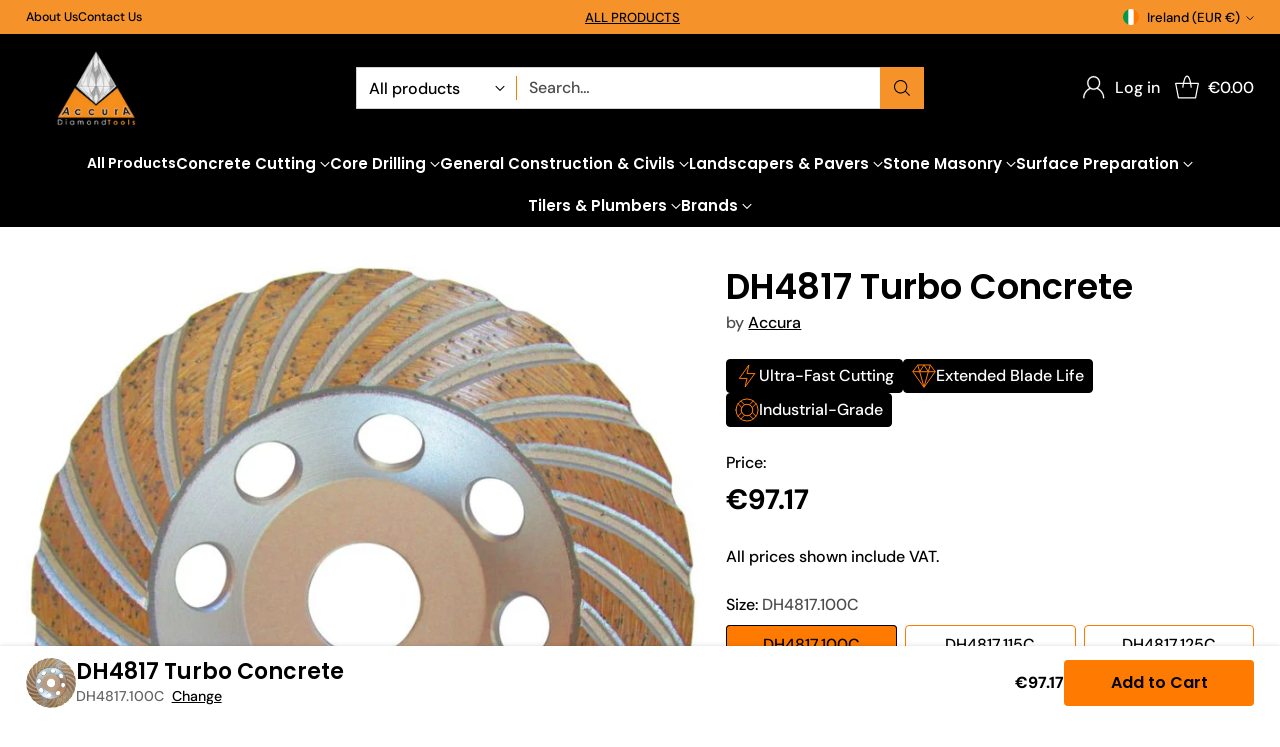

--- FILE ---
content_type: text/html; charset=utf-8
request_url: https://accura.ie/products/dh4817-turbo-concrete
body_size: 70945
content:
<!doctype html>

<!--
  ___                 ___           ___           ___
       /  /\                     /__/\         /  /\         /  /\
      /  /:/_                    \  \:\       /  /:/        /  /::\
     /  /:/ /\  ___     ___       \  \:\     /  /:/        /  /:/\:\
    /  /:/ /:/ /__/\   /  /\  ___  \  \:\   /  /:/  ___   /  /:/  \:\
   /__/:/ /:/  \  \:\ /  /:/ /__/\  \__\:\ /__/:/  /  /\ /__/:/ \__\:\
   \  \:\/:/    \  \:\  /:/  \  \:\ /  /:/ \  \:\ /  /:/ \  \:\ /  /:/
    \  \::/      \  \:\/:/    \  \:\  /:/   \  \:\  /:/   \  \:\  /:/
     \  \:\       \  \::/      \  \:\/:/     \  \:\/:/     \  \:\/:/
      \  \:\       \__\/        \  \::/       \  \::/       \  \::/
       \__\/                     \__\/         \__\/         \__\/

  --------------------------------------------------------------------
  #  Cornerstone v2.0.1
  #  Documentation: https://help.fluorescent.co/v/cornerstone
  #  Purchase: https://themes.shopify.com/themes/cornerstone/
  #  A product by Fluorescent: https://fluorescent.co/
  --------------------------------------------------------------------
-->

<html class="no-js" lang="en" style="--announcement-height: 1px;">
  <head>
    <meta charset="UTF-8">
    <meta http-equiv="X-UA-Compatible" content="IE=edge,chrome=1">
    <meta name="viewport" content="width=device-width,initial-scale=1">
    




  <meta name="description" content="Specifications: Turbo segments for large-scale, rapid removal. Cup Ø150 mm with hole Ø19 mm suitable for Hilti-machines. Applications: concrete, granite, marble, Screed, general building material Part No Grinding Cup Segment # Ø Cup mm Ø Hole mm Height mm DH4817.100C 100 22 - 23 21.0 4,8 – 5,0 DH4817.115C 115 22 - 23 2">



    <link rel="canonical" href="https://accura.ie/products/dh4817-turbo-concrete">
    <link rel="preconnect" href="https://cdn.shopify.com" crossorigin><link rel="shortcut icon" href="//accura.ie/cdn/shop/files/Frame_104.png?crop=center&height=32&v=1741682114&width=32" type="image/png"><title>DH4817 Turbo Concrete
&ndash; Accura</title>

    





  
  
  
  
  




<meta property="og:url" content="https://accura.ie/products/dh4817-turbo-concrete">
<meta property="og:site_name" content="Accura">
<meta property="og:type" content="product">
<meta property="og:title" content="DH4817 Turbo Concrete">
<meta property="og:description" content="Specifications: Turbo segments for large-scale, rapid removal. Cup Ø150 mm with hole Ø19 mm suitable for Hilti-machines. Applications: concrete, granite, marble, Screed, general building material Part No Grinding Cup Segment # Ø Cup mm Ø Hole mm Height mm DH4817.100C 100 22 - 23 21.0 4,8 – 5,0 DH4817.115C 115 22 - 23 2">
<meta property="og:image" content="http://accura.ie/cdn/shop/products/DH4817GrindingCups.png?v=1589718953&width=1024">
<meta property="og:image:secure_url" content="https://accura.ie/cdn/shop/products/DH4817GrindingCups.png?v=1589718953&width=1024">
<meta property="og:price:amount" content="97.17">
<meta property="og:price:currency" content="EUR">

<meta name="twitter:title" content="DH4817 Turbo Concrete">
<meta name="twitter:description" content="Specifications: Turbo segments for large-scale, rapid removal. Cup Ø150 mm with hole Ø19 mm suitable for Hilti-machines. Applications: concrete, granite, marble, Screed, general building material Part No Grinding Cup Segment # Ø Cup mm Ø Hole mm Height mm DH4817.100C 100 22 - 23 21.0 4,8 – 5,0 DH4817.115C 115 22 - 23 2">
<meta name="twitter:card" content="summary_large_image">
<meta name="twitter:image" content="https://accura.ie/cdn/shop/products/DH4817GrindingCups.png?v=1589718953&width=1024">
<meta name="twitter:image:width" content="480">
<meta name="twitter:image:height" content="480">


    <script>
  console.log('Cornerstone v2.0.1 by Fluorescent');

  document.documentElement.className = document.documentElement.className.replace('no-js', '');

  if (window.matchMedia(`(prefers-reduced-motion: reduce)`) === true || window.matchMedia(`(prefers-reduced-motion: reduce)`).matches === true) {
    document.documentElement.classList.add('prefers-reduced-motion');
  } else {
    document.documentElement.classList.add('do-anim');
  }

  window.theme = {
    version: 'v2.0.1',
    themeName: 'Cornerstone',
    moneyFormat: "\u003cspan class=dualPrice\u003e€{{amount}}\u003c\/span\u003e",
    coreData: {
      n: "Cornerstone",
      v: "v2.0.1",
    },
    strings: {
      name: "Accura",
      accessibility: {
        play_video: "Play",
        pause_video: "Pause",
        range_lower: "Lower",
        range_upper: "Upper",
        carousel_select:  "Move carousel to slide {{ number }}"
      },
      product: {
        no_shipping_rates: "Shipping rate unavailable",
        country_placeholder: "Country\/Region",
        review: "Write a review"
      },
      products: {
        product: {
          unavailable: "Unavailable",
          unitPrice: "Unit price",
          unitPriceSeparator: "per",
          sku: "SKU"
        }
      },
      cart: {
        editCartNote: "Edit order notes",
        addCartNote: "Add order notes",
        quantityError: "You have the maximum number of this product in your cart"
      },
      pagination: {
        viewing: "You\u0026#39;re viewing {{ of }} of {{ total }}",
        products: "products",
        results: "results"
      }
    },
    routes: {
      root: "/",
      cart: {
        base: "/cart",
        add: "/cart/add",
        change: "/cart/change",
        update: "/cart/update",
        clear: "/cart/clear",
        // Manual routes until Shopify adds support
        shipping: "/cart/shipping_rates"
      },
      // Manual routes until Shopify adds support
      products: "/products",
      productRecommendations: "/recommendations/products",
      predictive_search_url: '/search/suggest',
      search_url: '/search'
    },
    icons: {
      chevron: "\u003cspan class=\"icon icon-chevron \" style=\"\"\u003e\n  \u003csvg viewBox=\"0 0 24 24\" fill=\"none\" xmlns=\"http:\/\/www.w3.org\/2000\/svg\"\u003e\u003cpath d=\"M1.875 7.438 12 17.563 22.125 7.438\" stroke=\"currentColor\" stroke-width=\"2\"\/\u003e\u003c\/svg\u003e\n\u003c\/span\u003e\n\n",
      close: "\u003cspan class=\"icon icon-close \" style=\"\"\u003e\n  \u003csvg viewBox=\"0 0 24 24\" fill=\"none\" xmlns=\"http:\/\/www.w3.org\/2000\/svg\"\u003e\u003cpath d=\"M2.66 1.34 2 .68.68 2l.66.66 1.32-1.32zm18.68 21.32.66.66L23.32 22l-.66-.66-1.32 1.32zm1.32-20 .66-.66L22 .68l-.66.66 1.32 1.32zM1.34 21.34.68 22 2 23.32l.66-.66-1.32-1.32zm0-18.68 10 10 1.32-1.32-10-10-1.32 1.32zm11.32 10 10-10-1.32-1.32-10 10 1.32 1.32zm-1.32-1.32-10 10 1.32 1.32 10-10-1.32-1.32zm0 1.32 10 10 1.32-1.32-10-10-1.32 1.32z\" fill=\"currentColor\"\/\u003e\u003c\/svg\u003e\n\u003c\/span\u003e\n\n",
      zoom: "\u003cspan class=\"icon icon-zoom \" style=\"\"\u003e\n  \u003csvg viewBox=\"0 0 24 24\" fill=\"none\" xmlns=\"http:\/\/www.w3.org\/2000\/svg\"\u003e\u003cpath d=\"M10.3,19.71c5.21,0,9.44-4.23,9.44-9.44S15.51,.83,10.3,.83,.86,5.05,.86,10.27s4.23,9.44,9.44,9.44Z\" fill=\"none\" stroke=\"currentColor\" stroke-linecap=\"round\" stroke-miterlimit=\"10\" stroke-width=\"1.63\"\/\u003e\n          \u003cpath d=\"M5.05,10.27H15.54\" fill=\"none\" stroke=\"currentColor\" stroke-miterlimit=\"10\" stroke-width=\"1.63\"\/\u003e\n          \u003cpath class=\"cross-up\" d=\"M10.3,5.02V15.51\" fill=\"none\" stroke=\"currentColor\" stroke-miterlimit=\"10\" stroke-width=\"1.63\"\/\u003e\n          \u003cpath d=\"M16.92,16.9l6.49,6.49\" fill=\"none\" stroke=\"currentColor\" stroke-miterlimit=\"10\" stroke-width=\"1.63\"\/\u003e\u003c\/svg\u003e\n\u003c\/span\u003e\n\n  \u003cspan class=\"zoom-icon__text zoom-in fs-body-75\"\u003eZoom in\u003c\/span\u003e\n  \u003cspan class=\"zoom-icon__text zoom-out fs-body-75\"\u003eZoom out\u003c\/span\u003e"
    }
  }

  window.theme.searchableFields = "product_type,tag,title,variants.title,vendor";

  
    window.theme.allCountryOptionTags = "\u003coption value=\"Ireland\" data-provinces=\"[[\u0026quot;Carlow\u0026quot;,\u0026quot;Carlow\u0026quot;],[\u0026quot;Cavan\u0026quot;,\u0026quot;Cavan\u0026quot;],[\u0026quot;Clare\u0026quot;,\u0026quot;Clare\u0026quot;],[\u0026quot;Cork\u0026quot;,\u0026quot;Cork\u0026quot;],[\u0026quot;Donegal\u0026quot;,\u0026quot;Donegal\u0026quot;],[\u0026quot;Dublin\u0026quot;,\u0026quot;Dublin\u0026quot;],[\u0026quot;Galway\u0026quot;,\u0026quot;Galway\u0026quot;],[\u0026quot;Kerry\u0026quot;,\u0026quot;Kerry\u0026quot;],[\u0026quot;Kildare\u0026quot;,\u0026quot;Kildare\u0026quot;],[\u0026quot;Kilkenny\u0026quot;,\u0026quot;Kilkenny\u0026quot;],[\u0026quot;Laois\u0026quot;,\u0026quot;Laois\u0026quot;],[\u0026quot;Leitrim\u0026quot;,\u0026quot;Leitrim\u0026quot;],[\u0026quot;Limerick\u0026quot;,\u0026quot;Limerick\u0026quot;],[\u0026quot;Longford\u0026quot;,\u0026quot;Longford\u0026quot;],[\u0026quot;Louth\u0026quot;,\u0026quot;Louth\u0026quot;],[\u0026quot;Mayo\u0026quot;,\u0026quot;Mayo\u0026quot;],[\u0026quot;Meath\u0026quot;,\u0026quot;Meath\u0026quot;],[\u0026quot;Monaghan\u0026quot;,\u0026quot;Monaghan\u0026quot;],[\u0026quot;Offaly\u0026quot;,\u0026quot;Offaly\u0026quot;],[\u0026quot;Roscommon\u0026quot;,\u0026quot;Roscommon\u0026quot;],[\u0026quot;Sligo\u0026quot;,\u0026quot;Sligo\u0026quot;],[\u0026quot;Tipperary\u0026quot;,\u0026quot;Tipperary\u0026quot;],[\u0026quot;Waterford\u0026quot;,\u0026quot;Waterford\u0026quot;],[\u0026quot;Westmeath\u0026quot;,\u0026quot;Westmeath\u0026quot;],[\u0026quot;Wexford\u0026quot;,\u0026quot;Wexford\u0026quot;],[\u0026quot;Wicklow\u0026quot;,\u0026quot;Wicklow\u0026quot;]]\"\u003eIreland\u003c\/option\u003e\n\u003coption value=\"---\" data-provinces=\"[]\"\u003e---\u003c\/option\u003e\n\u003coption value=\"Afghanistan\" data-provinces=\"[]\"\u003eAfghanistan\u003c\/option\u003e\n\u003coption value=\"Aland Islands\" data-provinces=\"[]\"\u003eÅland Islands\u003c\/option\u003e\n\u003coption value=\"Albania\" data-provinces=\"[]\"\u003eAlbania\u003c\/option\u003e\n\u003coption value=\"Algeria\" data-provinces=\"[]\"\u003eAlgeria\u003c\/option\u003e\n\u003coption value=\"Andorra\" data-provinces=\"[]\"\u003eAndorra\u003c\/option\u003e\n\u003coption value=\"Angola\" data-provinces=\"[]\"\u003eAngola\u003c\/option\u003e\n\u003coption value=\"Anguilla\" data-provinces=\"[]\"\u003eAnguilla\u003c\/option\u003e\n\u003coption value=\"Antigua And Barbuda\" data-provinces=\"[]\"\u003eAntigua \u0026 Barbuda\u003c\/option\u003e\n\u003coption value=\"Argentina\" data-provinces=\"[[\u0026quot;Buenos Aires\u0026quot;,\u0026quot;Buenos Aires Province\u0026quot;],[\u0026quot;Catamarca\u0026quot;,\u0026quot;Catamarca\u0026quot;],[\u0026quot;Chaco\u0026quot;,\u0026quot;Chaco\u0026quot;],[\u0026quot;Chubut\u0026quot;,\u0026quot;Chubut\u0026quot;],[\u0026quot;Ciudad Autónoma de Buenos Aires\u0026quot;,\u0026quot;Buenos Aires (Autonomous City)\u0026quot;],[\u0026quot;Corrientes\u0026quot;,\u0026quot;Corrientes\u0026quot;],[\u0026quot;Córdoba\u0026quot;,\u0026quot;Córdoba\u0026quot;],[\u0026quot;Entre Ríos\u0026quot;,\u0026quot;Entre Ríos\u0026quot;],[\u0026quot;Formosa\u0026quot;,\u0026quot;Formosa\u0026quot;],[\u0026quot;Jujuy\u0026quot;,\u0026quot;Jujuy\u0026quot;],[\u0026quot;La Pampa\u0026quot;,\u0026quot;La Pampa\u0026quot;],[\u0026quot;La Rioja\u0026quot;,\u0026quot;La Rioja\u0026quot;],[\u0026quot;Mendoza\u0026quot;,\u0026quot;Mendoza\u0026quot;],[\u0026quot;Misiones\u0026quot;,\u0026quot;Misiones\u0026quot;],[\u0026quot;Neuquén\u0026quot;,\u0026quot;Neuquén\u0026quot;],[\u0026quot;Río Negro\u0026quot;,\u0026quot;Río Negro\u0026quot;],[\u0026quot;Salta\u0026quot;,\u0026quot;Salta\u0026quot;],[\u0026quot;San Juan\u0026quot;,\u0026quot;San Juan\u0026quot;],[\u0026quot;San Luis\u0026quot;,\u0026quot;San Luis\u0026quot;],[\u0026quot;Santa Cruz\u0026quot;,\u0026quot;Santa Cruz\u0026quot;],[\u0026quot;Santa Fe\u0026quot;,\u0026quot;Santa Fe\u0026quot;],[\u0026quot;Santiago Del Estero\u0026quot;,\u0026quot;Santiago del Estero\u0026quot;],[\u0026quot;Tierra Del Fuego\u0026quot;,\u0026quot;Tierra del Fuego\u0026quot;],[\u0026quot;Tucumán\u0026quot;,\u0026quot;Tucumán\u0026quot;]]\"\u003eArgentina\u003c\/option\u003e\n\u003coption value=\"Armenia\" data-provinces=\"[]\"\u003eArmenia\u003c\/option\u003e\n\u003coption value=\"Aruba\" data-provinces=\"[]\"\u003eAruba\u003c\/option\u003e\n\u003coption value=\"Ascension Island\" data-provinces=\"[]\"\u003eAscension Island\u003c\/option\u003e\n\u003coption value=\"Australia\" data-provinces=\"[[\u0026quot;Australian Capital Territory\u0026quot;,\u0026quot;Australian Capital Territory\u0026quot;],[\u0026quot;New South Wales\u0026quot;,\u0026quot;New South Wales\u0026quot;],[\u0026quot;Northern Territory\u0026quot;,\u0026quot;Northern Territory\u0026quot;],[\u0026quot;Queensland\u0026quot;,\u0026quot;Queensland\u0026quot;],[\u0026quot;South Australia\u0026quot;,\u0026quot;South Australia\u0026quot;],[\u0026quot;Tasmania\u0026quot;,\u0026quot;Tasmania\u0026quot;],[\u0026quot;Victoria\u0026quot;,\u0026quot;Victoria\u0026quot;],[\u0026quot;Western Australia\u0026quot;,\u0026quot;Western Australia\u0026quot;]]\"\u003eAustralia\u003c\/option\u003e\n\u003coption value=\"Austria\" data-provinces=\"[]\"\u003eAustria\u003c\/option\u003e\n\u003coption value=\"Azerbaijan\" data-provinces=\"[]\"\u003eAzerbaijan\u003c\/option\u003e\n\u003coption value=\"Bahamas\" data-provinces=\"[]\"\u003eBahamas\u003c\/option\u003e\n\u003coption value=\"Bahrain\" data-provinces=\"[]\"\u003eBahrain\u003c\/option\u003e\n\u003coption value=\"Bangladesh\" data-provinces=\"[]\"\u003eBangladesh\u003c\/option\u003e\n\u003coption value=\"Barbados\" data-provinces=\"[]\"\u003eBarbados\u003c\/option\u003e\n\u003coption value=\"Belarus\" data-provinces=\"[]\"\u003eBelarus\u003c\/option\u003e\n\u003coption value=\"Belgium\" data-provinces=\"[]\"\u003eBelgium\u003c\/option\u003e\n\u003coption value=\"Belize\" data-provinces=\"[]\"\u003eBelize\u003c\/option\u003e\n\u003coption value=\"Benin\" data-provinces=\"[]\"\u003eBenin\u003c\/option\u003e\n\u003coption value=\"Bermuda\" data-provinces=\"[]\"\u003eBermuda\u003c\/option\u003e\n\u003coption value=\"Bhutan\" data-provinces=\"[]\"\u003eBhutan\u003c\/option\u003e\n\u003coption value=\"Bolivia\" data-provinces=\"[]\"\u003eBolivia\u003c\/option\u003e\n\u003coption value=\"Bosnia And Herzegovina\" data-provinces=\"[]\"\u003eBosnia \u0026 Herzegovina\u003c\/option\u003e\n\u003coption value=\"Botswana\" data-provinces=\"[]\"\u003eBotswana\u003c\/option\u003e\n\u003coption value=\"Brazil\" data-provinces=\"[[\u0026quot;Acre\u0026quot;,\u0026quot;Acre\u0026quot;],[\u0026quot;Alagoas\u0026quot;,\u0026quot;Alagoas\u0026quot;],[\u0026quot;Amapá\u0026quot;,\u0026quot;Amapá\u0026quot;],[\u0026quot;Amazonas\u0026quot;,\u0026quot;Amazonas\u0026quot;],[\u0026quot;Bahia\u0026quot;,\u0026quot;Bahia\u0026quot;],[\u0026quot;Ceará\u0026quot;,\u0026quot;Ceará\u0026quot;],[\u0026quot;Distrito Federal\u0026quot;,\u0026quot;Federal District\u0026quot;],[\u0026quot;Espírito Santo\u0026quot;,\u0026quot;Espírito Santo\u0026quot;],[\u0026quot;Goiás\u0026quot;,\u0026quot;Goiás\u0026quot;],[\u0026quot;Maranhão\u0026quot;,\u0026quot;Maranhão\u0026quot;],[\u0026quot;Mato Grosso\u0026quot;,\u0026quot;Mato Grosso\u0026quot;],[\u0026quot;Mato Grosso do Sul\u0026quot;,\u0026quot;Mato Grosso do Sul\u0026quot;],[\u0026quot;Minas Gerais\u0026quot;,\u0026quot;Minas Gerais\u0026quot;],[\u0026quot;Paraná\u0026quot;,\u0026quot;Paraná\u0026quot;],[\u0026quot;Paraíba\u0026quot;,\u0026quot;Paraíba\u0026quot;],[\u0026quot;Pará\u0026quot;,\u0026quot;Pará\u0026quot;],[\u0026quot;Pernambuco\u0026quot;,\u0026quot;Pernambuco\u0026quot;],[\u0026quot;Piauí\u0026quot;,\u0026quot;Piauí\u0026quot;],[\u0026quot;Rio Grande do Norte\u0026quot;,\u0026quot;Rio Grande do Norte\u0026quot;],[\u0026quot;Rio Grande do Sul\u0026quot;,\u0026quot;Rio Grande do Sul\u0026quot;],[\u0026quot;Rio de Janeiro\u0026quot;,\u0026quot;Rio de Janeiro\u0026quot;],[\u0026quot;Rondônia\u0026quot;,\u0026quot;Rondônia\u0026quot;],[\u0026quot;Roraima\u0026quot;,\u0026quot;Roraima\u0026quot;],[\u0026quot;Santa Catarina\u0026quot;,\u0026quot;Santa Catarina\u0026quot;],[\u0026quot;Sergipe\u0026quot;,\u0026quot;Sergipe\u0026quot;],[\u0026quot;São Paulo\u0026quot;,\u0026quot;São Paulo\u0026quot;],[\u0026quot;Tocantins\u0026quot;,\u0026quot;Tocantins\u0026quot;]]\"\u003eBrazil\u003c\/option\u003e\n\u003coption value=\"British Indian Ocean Territory\" data-provinces=\"[]\"\u003eBritish Indian Ocean Territory\u003c\/option\u003e\n\u003coption value=\"Virgin Islands, British\" data-provinces=\"[]\"\u003eBritish Virgin Islands\u003c\/option\u003e\n\u003coption value=\"Brunei\" data-provinces=\"[]\"\u003eBrunei\u003c\/option\u003e\n\u003coption value=\"Bulgaria\" data-provinces=\"[]\"\u003eBulgaria\u003c\/option\u003e\n\u003coption value=\"Burkina Faso\" data-provinces=\"[]\"\u003eBurkina Faso\u003c\/option\u003e\n\u003coption value=\"Burundi\" data-provinces=\"[]\"\u003eBurundi\u003c\/option\u003e\n\u003coption value=\"Cambodia\" data-provinces=\"[]\"\u003eCambodia\u003c\/option\u003e\n\u003coption value=\"Republic of Cameroon\" data-provinces=\"[]\"\u003eCameroon\u003c\/option\u003e\n\u003coption value=\"Canada\" data-provinces=\"[[\u0026quot;Alberta\u0026quot;,\u0026quot;Alberta\u0026quot;],[\u0026quot;British Columbia\u0026quot;,\u0026quot;British Columbia\u0026quot;],[\u0026quot;Manitoba\u0026quot;,\u0026quot;Manitoba\u0026quot;],[\u0026quot;New Brunswick\u0026quot;,\u0026quot;New Brunswick\u0026quot;],[\u0026quot;Newfoundland and Labrador\u0026quot;,\u0026quot;Newfoundland and Labrador\u0026quot;],[\u0026quot;Northwest Territories\u0026quot;,\u0026quot;Northwest Territories\u0026quot;],[\u0026quot;Nova Scotia\u0026quot;,\u0026quot;Nova Scotia\u0026quot;],[\u0026quot;Nunavut\u0026quot;,\u0026quot;Nunavut\u0026quot;],[\u0026quot;Ontario\u0026quot;,\u0026quot;Ontario\u0026quot;],[\u0026quot;Prince Edward Island\u0026quot;,\u0026quot;Prince Edward Island\u0026quot;],[\u0026quot;Quebec\u0026quot;,\u0026quot;Quebec\u0026quot;],[\u0026quot;Saskatchewan\u0026quot;,\u0026quot;Saskatchewan\u0026quot;],[\u0026quot;Yukon\u0026quot;,\u0026quot;Yukon\u0026quot;]]\"\u003eCanada\u003c\/option\u003e\n\u003coption value=\"Cape Verde\" data-provinces=\"[]\"\u003eCape Verde\u003c\/option\u003e\n\u003coption value=\"Caribbean Netherlands\" data-provinces=\"[]\"\u003eCaribbean Netherlands\u003c\/option\u003e\n\u003coption value=\"Cayman Islands\" data-provinces=\"[]\"\u003eCayman Islands\u003c\/option\u003e\n\u003coption value=\"Central African Republic\" data-provinces=\"[]\"\u003eCentral African Republic\u003c\/option\u003e\n\u003coption value=\"Chad\" data-provinces=\"[]\"\u003eChad\u003c\/option\u003e\n\u003coption value=\"Chile\" data-provinces=\"[[\u0026quot;Antofagasta\u0026quot;,\u0026quot;Antofagasta\u0026quot;],[\u0026quot;Araucanía\u0026quot;,\u0026quot;Araucanía\u0026quot;],[\u0026quot;Arica and Parinacota\u0026quot;,\u0026quot;Arica y Parinacota\u0026quot;],[\u0026quot;Atacama\u0026quot;,\u0026quot;Atacama\u0026quot;],[\u0026quot;Aysén\u0026quot;,\u0026quot;Aysén\u0026quot;],[\u0026quot;Biobío\u0026quot;,\u0026quot;Bío Bío\u0026quot;],[\u0026quot;Coquimbo\u0026quot;,\u0026quot;Coquimbo\u0026quot;],[\u0026quot;Los Lagos\u0026quot;,\u0026quot;Los Lagos\u0026quot;],[\u0026quot;Los Ríos\u0026quot;,\u0026quot;Los Ríos\u0026quot;],[\u0026quot;Magallanes\u0026quot;,\u0026quot;Magallanes Region\u0026quot;],[\u0026quot;Maule\u0026quot;,\u0026quot;Maule\u0026quot;],[\u0026quot;O\u0026#39;Higgins\u0026quot;,\u0026quot;Libertador General Bernardo O’Higgins\u0026quot;],[\u0026quot;Santiago\u0026quot;,\u0026quot;Santiago Metropolitan\u0026quot;],[\u0026quot;Tarapacá\u0026quot;,\u0026quot;Tarapacá\u0026quot;],[\u0026quot;Valparaíso\u0026quot;,\u0026quot;Valparaíso\u0026quot;],[\u0026quot;Ñuble\u0026quot;,\u0026quot;Ñuble\u0026quot;]]\"\u003eChile\u003c\/option\u003e\n\u003coption value=\"China\" data-provinces=\"[[\u0026quot;Anhui\u0026quot;,\u0026quot;Anhui\u0026quot;],[\u0026quot;Beijing\u0026quot;,\u0026quot;Beijing\u0026quot;],[\u0026quot;Chongqing\u0026quot;,\u0026quot;Chongqing\u0026quot;],[\u0026quot;Fujian\u0026quot;,\u0026quot;Fujian\u0026quot;],[\u0026quot;Gansu\u0026quot;,\u0026quot;Gansu\u0026quot;],[\u0026quot;Guangdong\u0026quot;,\u0026quot;Guangdong\u0026quot;],[\u0026quot;Guangxi\u0026quot;,\u0026quot;Guangxi\u0026quot;],[\u0026quot;Guizhou\u0026quot;,\u0026quot;Guizhou\u0026quot;],[\u0026quot;Hainan\u0026quot;,\u0026quot;Hainan\u0026quot;],[\u0026quot;Hebei\u0026quot;,\u0026quot;Hebei\u0026quot;],[\u0026quot;Heilongjiang\u0026quot;,\u0026quot;Heilongjiang\u0026quot;],[\u0026quot;Henan\u0026quot;,\u0026quot;Henan\u0026quot;],[\u0026quot;Hubei\u0026quot;,\u0026quot;Hubei\u0026quot;],[\u0026quot;Hunan\u0026quot;,\u0026quot;Hunan\u0026quot;],[\u0026quot;Inner Mongolia\u0026quot;,\u0026quot;Inner Mongolia\u0026quot;],[\u0026quot;Jiangsu\u0026quot;,\u0026quot;Jiangsu\u0026quot;],[\u0026quot;Jiangxi\u0026quot;,\u0026quot;Jiangxi\u0026quot;],[\u0026quot;Jilin\u0026quot;,\u0026quot;Jilin\u0026quot;],[\u0026quot;Liaoning\u0026quot;,\u0026quot;Liaoning\u0026quot;],[\u0026quot;Ningxia\u0026quot;,\u0026quot;Ningxia\u0026quot;],[\u0026quot;Qinghai\u0026quot;,\u0026quot;Qinghai\u0026quot;],[\u0026quot;Shaanxi\u0026quot;,\u0026quot;Shaanxi\u0026quot;],[\u0026quot;Shandong\u0026quot;,\u0026quot;Shandong\u0026quot;],[\u0026quot;Shanghai\u0026quot;,\u0026quot;Shanghai\u0026quot;],[\u0026quot;Shanxi\u0026quot;,\u0026quot;Shanxi\u0026quot;],[\u0026quot;Sichuan\u0026quot;,\u0026quot;Sichuan\u0026quot;],[\u0026quot;Tianjin\u0026quot;,\u0026quot;Tianjin\u0026quot;],[\u0026quot;Xinjiang\u0026quot;,\u0026quot;Xinjiang\u0026quot;],[\u0026quot;Xizang\u0026quot;,\u0026quot;Tibet\u0026quot;],[\u0026quot;Yunnan\u0026quot;,\u0026quot;Yunnan\u0026quot;],[\u0026quot;Zhejiang\u0026quot;,\u0026quot;Zhejiang\u0026quot;]]\"\u003eChina\u003c\/option\u003e\n\u003coption value=\"Christmas Island\" data-provinces=\"[]\"\u003eChristmas Island\u003c\/option\u003e\n\u003coption value=\"Cocos (Keeling) Islands\" data-provinces=\"[]\"\u003eCocos (Keeling) Islands\u003c\/option\u003e\n\u003coption value=\"Colombia\" data-provinces=\"[[\u0026quot;Amazonas\u0026quot;,\u0026quot;Amazonas\u0026quot;],[\u0026quot;Antioquia\u0026quot;,\u0026quot;Antioquia\u0026quot;],[\u0026quot;Arauca\u0026quot;,\u0026quot;Arauca\u0026quot;],[\u0026quot;Atlántico\u0026quot;,\u0026quot;Atlántico\u0026quot;],[\u0026quot;Bogotá, D.C.\u0026quot;,\u0026quot;Capital District\u0026quot;],[\u0026quot;Bolívar\u0026quot;,\u0026quot;Bolívar\u0026quot;],[\u0026quot;Boyacá\u0026quot;,\u0026quot;Boyacá\u0026quot;],[\u0026quot;Caldas\u0026quot;,\u0026quot;Caldas\u0026quot;],[\u0026quot;Caquetá\u0026quot;,\u0026quot;Caquetá\u0026quot;],[\u0026quot;Casanare\u0026quot;,\u0026quot;Casanare\u0026quot;],[\u0026quot;Cauca\u0026quot;,\u0026quot;Cauca\u0026quot;],[\u0026quot;Cesar\u0026quot;,\u0026quot;Cesar\u0026quot;],[\u0026quot;Chocó\u0026quot;,\u0026quot;Chocó\u0026quot;],[\u0026quot;Cundinamarca\u0026quot;,\u0026quot;Cundinamarca\u0026quot;],[\u0026quot;Córdoba\u0026quot;,\u0026quot;Córdoba\u0026quot;],[\u0026quot;Guainía\u0026quot;,\u0026quot;Guainía\u0026quot;],[\u0026quot;Guaviare\u0026quot;,\u0026quot;Guaviare\u0026quot;],[\u0026quot;Huila\u0026quot;,\u0026quot;Huila\u0026quot;],[\u0026quot;La Guajira\u0026quot;,\u0026quot;La Guajira\u0026quot;],[\u0026quot;Magdalena\u0026quot;,\u0026quot;Magdalena\u0026quot;],[\u0026quot;Meta\u0026quot;,\u0026quot;Meta\u0026quot;],[\u0026quot;Nariño\u0026quot;,\u0026quot;Nariño\u0026quot;],[\u0026quot;Norte de Santander\u0026quot;,\u0026quot;Norte de Santander\u0026quot;],[\u0026quot;Putumayo\u0026quot;,\u0026quot;Putumayo\u0026quot;],[\u0026quot;Quindío\u0026quot;,\u0026quot;Quindío\u0026quot;],[\u0026quot;Risaralda\u0026quot;,\u0026quot;Risaralda\u0026quot;],[\u0026quot;San Andrés, Providencia y Santa Catalina\u0026quot;,\u0026quot;San Andrés \\u0026 Providencia\u0026quot;],[\u0026quot;Santander\u0026quot;,\u0026quot;Santander\u0026quot;],[\u0026quot;Sucre\u0026quot;,\u0026quot;Sucre\u0026quot;],[\u0026quot;Tolima\u0026quot;,\u0026quot;Tolima\u0026quot;],[\u0026quot;Valle del Cauca\u0026quot;,\u0026quot;Valle del Cauca\u0026quot;],[\u0026quot;Vaupés\u0026quot;,\u0026quot;Vaupés\u0026quot;],[\u0026quot;Vichada\u0026quot;,\u0026quot;Vichada\u0026quot;]]\"\u003eColombia\u003c\/option\u003e\n\u003coption value=\"Comoros\" data-provinces=\"[]\"\u003eComoros\u003c\/option\u003e\n\u003coption value=\"Congo\" data-provinces=\"[]\"\u003eCongo - Brazzaville\u003c\/option\u003e\n\u003coption value=\"Congo, The Democratic Republic Of The\" data-provinces=\"[]\"\u003eCongo - Kinshasa\u003c\/option\u003e\n\u003coption value=\"Cook Islands\" data-provinces=\"[]\"\u003eCook Islands\u003c\/option\u003e\n\u003coption value=\"Costa Rica\" data-provinces=\"[[\u0026quot;Alajuela\u0026quot;,\u0026quot;Alajuela\u0026quot;],[\u0026quot;Cartago\u0026quot;,\u0026quot;Cartago\u0026quot;],[\u0026quot;Guanacaste\u0026quot;,\u0026quot;Guanacaste\u0026quot;],[\u0026quot;Heredia\u0026quot;,\u0026quot;Heredia\u0026quot;],[\u0026quot;Limón\u0026quot;,\u0026quot;Limón\u0026quot;],[\u0026quot;Puntarenas\u0026quot;,\u0026quot;Puntarenas\u0026quot;],[\u0026quot;San José\u0026quot;,\u0026quot;San José\u0026quot;]]\"\u003eCosta Rica\u003c\/option\u003e\n\u003coption value=\"Croatia\" data-provinces=\"[]\"\u003eCroatia\u003c\/option\u003e\n\u003coption value=\"Curaçao\" data-provinces=\"[]\"\u003eCuraçao\u003c\/option\u003e\n\u003coption value=\"Cyprus\" data-provinces=\"[]\"\u003eCyprus\u003c\/option\u003e\n\u003coption value=\"Czech Republic\" data-provinces=\"[]\"\u003eCzechia\u003c\/option\u003e\n\u003coption value=\"Côte d'Ivoire\" data-provinces=\"[]\"\u003eCôte d’Ivoire\u003c\/option\u003e\n\u003coption value=\"Denmark\" data-provinces=\"[]\"\u003eDenmark\u003c\/option\u003e\n\u003coption value=\"Djibouti\" data-provinces=\"[]\"\u003eDjibouti\u003c\/option\u003e\n\u003coption value=\"Dominica\" data-provinces=\"[]\"\u003eDominica\u003c\/option\u003e\n\u003coption value=\"Dominican Republic\" data-provinces=\"[]\"\u003eDominican Republic\u003c\/option\u003e\n\u003coption value=\"Ecuador\" data-provinces=\"[]\"\u003eEcuador\u003c\/option\u003e\n\u003coption value=\"Egypt\" data-provinces=\"[[\u0026quot;6th of October\u0026quot;,\u0026quot;6th of October\u0026quot;],[\u0026quot;Al Sharqia\u0026quot;,\u0026quot;Al Sharqia\u0026quot;],[\u0026quot;Alexandria\u0026quot;,\u0026quot;Alexandria\u0026quot;],[\u0026quot;Aswan\u0026quot;,\u0026quot;Aswan\u0026quot;],[\u0026quot;Asyut\u0026quot;,\u0026quot;Asyut\u0026quot;],[\u0026quot;Beheira\u0026quot;,\u0026quot;Beheira\u0026quot;],[\u0026quot;Beni Suef\u0026quot;,\u0026quot;Beni Suef\u0026quot;],[\u0026quot;Cairo\u0026quot;,\u0026quot;Cairo\u0026quot;],[\u0026quot;Dakahlia\u0026quot;,\u0026quot;Dakahlia\u0026quot;],[\u0026quot;Damietta\u0026quot;,\u0026quot;Damietta\u0026quot;],[\u0026quot;Faiyum\u0026quot;,\u0026quot;Faiyum\u0026quot;],[\u0026quot;Gharbia\u0026quot;,\u0026quot;Gharbia\u0026quot;],[\u0026quot;Giza\u0026quot;,\u0026quot;Giza\u0026quot;],[\u0026quot;Helwan\u0026quot;,\u0026quot;Helwan\u0026quot;],[\u0026quot;Ismailia\u0026quot;,\u0026quot;Ismailia\u0026quot;],[\u0026quot;Kafr el-Sheikh\u0026quot;,\u0026quot;Kafr el-Sheikh\u0026quot;],[\u0026quot;Luxor\u0026quot;,\u0026quot;Luxor\u0026quot;],[\u0026quot;Matrouh\u0026quot;,\u0026quot;Matrouh\u0026quot;],[\u0026quot;Minya\u0026quot;,\u0026quot;Minya\u0026quot;],[\u0026quot;Monufia\u0026quot;,\u0026quot;Monufia\u0026quot;],[\u0026quot;New Valley\u0026quot;,\u0026quot;New Valley\u0026quot;],[\u0026quot;North Sinai\u0026quot;,\u0026quot;North Sinai\u0026quot;],[\u0026quot;Port Said\u0026quot;,\u0026quot;Port Said\u0026quot;],[\u0026quot;Qalyubia\u0026quot;,\u0026quot;Qalyubia\u0026quot;],[\u0026quot;Qena\u0026quot;,\u0026quot;Qena\u0026quot;],[\u0026quot;Red Sea\u0026quot;,\u0026quot;Red Sea\u0026quot;],[\u0026quot;Sohag\u0026quot;,\u0026quot;Sohag\u0026quot;],[\u0026quot;South Sinai\u0026quot;,\u0026quot;South Sinai\u0026quot;],[\u0026quot;Suez\u0026quot;,\u0026quot;Suez\u0026quot;]]\"\u003eEgypt\u003c\/option\u003e\n\u003coption value=\"El Salvador\" data-provinces=\"[[\u0026quot;Ahuachapán\u0026quot;,\u0026quot;Ahuachapán\u0026quot;],[\u0026quot;Cabañas\u0026quot;,\u0026quot;Cabañas\u0026quot;],[\u0026quot;Chalatenango\u0026quot;,\u0026quot;Chalatenango\u0026quot;],[\u0026quot;Cuscatlán\u0026quot;,\u0026quot;Cuscatlán\u0026quot;],[\u0026quot;La Libertad\u0026quot;,\u0026quot;La Libertad\u0026quot;],[\u0026quot;La Paz\u0026quot;,\u0026quot;La Paz\u0026quot;],[\u0026quot;La Unión\u0026quot;,\u0026quot;La Unión\u0026quot;],[\u0026quot;Morazán\u0026quot;,\u0026quot;Morazán\u0026quot;],[\u0026quot;San Miguel\u0026quot;,\u0026quot;San Miguel\u0026quot;],[\u0026quot;San Salvador\u0026quot;,\u0026quot;San Salvador\u0026quot;],[\u0026quot;San Vicente\u0026quot;,\u0026quot;San Vicente\u0026quot;],[\u0026quot;Santa Ana\u0026quot;,\u0026quot;Santa Ana\u0026quot;],[\u0026quot;Sonsonate\u0026quot;,\u0026quot;Sonsonate\u0026quot;],[\u0026quot;Usulután\u0026quot;,\u0026quot;Usulután\u0026quot;]]\"\u003eEl Salvador\u003c\/option\u003e\n\u003coption value=\"Equatorial Guinea\" data-provinces=\"[]\"\u003eEquatorial Guinea\u003c\/option\u003e\n\u003coption value=\"Eritrea\" data-provinces=\"[]\"\u003eEritrea\u003c\/option\u003e\n\u003coption value=\"Estonia\" data-provinces=\"[]\"\u003eEstonia\u003c\/option\u003e\n\u003coption value=\"Eswatini\" data-provinces=\"[]\"\u003eEswatini\u003c\/option\u003e\n\u003coption value=\"Ethiopia\" data-provinces=\"[]\"\u003eEthiopia\u003c\/option\u003e\n\u003coption value=\"Falkland Islands (Malvinas)\" data-provinces=\"[]\"\u003eFalkland Islands\u003c\/option\u003e\n\u003coption value=\"Faroe Islands\" data-provinces=\"[]\"\u003eFaroe Islands\u003c\/option\u003e\n\u003coption value=\"Fiji\" data-provinces=\"[]\"\u003eFiji\u003c\/option\u003e\n\u003coption value=\"Finland\" data-provinces=\"[]\"\u003eFinland\u003c\/option\u003e\n\u003coption value=\"France\" data-provinces=\"[]\"\u003eFrance\u003c\/option\u003e\n\u003coption value=\"French Guiana\" data-provinces=\"[]\"\u003eFrench Guiana\u003c\/option\u003e\n\u003coption value=\"French Polynesia\" data-provinces=\"[]\"\u003eFrench Polynesia\u003c\/option\u003e\n\u003coption value=\"French Southern Territories\" data-provinces=\"[]\"\u003eFrench Southern Territories\u003c\/option\u003e\n\u003coption value=\"Gabon\" data-provinces=\"[]\"\u003eGabon\u003c\/option\u003e\n\u003coption value=\"Gambia\" data-provinces=\"[]\"\u003eGambia\u003c\/option\u003e\n\u003coption value=\"Georgia\" data-provinces=\"[]\"\u003eGeorgia\u003c\/option\u003e\n\u003coption value=\"Germany\" data-provinces=\"[]\"\u003eGermany\u003c\/option\u003e\n\u003coption value=\"Ghana\" data-provinces=\"[]\"\u003eGhana\u003c\/option\u003e\n\u003coption value=\"Gibraltar\" data-provinces=\"[]\"\u003eGibraltar\u003c\/option\u003e\n\u003coption value=\"Greece\" data-provinces=\"[]\"\u003eGreece\u003c\/option\u003e\n\u003coption value=\"Greenland\" data-provinces=\"[]\"\u003eGreenland\u003c\/option\u003e\n\u003coption value=\"Grenada\" data-provinces=\"[]\"\u003eGrenada\u003c\/option\u003e\n\u003coption value=\"Guadeloupe\" data-provinces=\"[]\"\u003eGuadeloupe\u003c\/option\u003e\n\u003coption value=\"Guatemala\" data-provinces=\"[[\u0026quot;Alta Verapaz\u0026quot;,\u0026quot;Alta Verapaz\u0026quot;],[\u0026quot;Baja Verapaz\u0026quot;,\u0026quot;Baja Verapaz\u0026quot;],[\u0026quot;Chimaltenango\u0026quot;,\u0026quot;Chimaltenango\u0026quot;],[\u0026quot;Chiquimula\u0026quot;,\u0026quot;Chiquimula\u0026quot;],[\u0026quot;El Progreso\u0026quot;,\u0026quot;El Progreso\u0026quot;],[\u0026quot;Escuintla\u0026quot;,\u0026quot;Escuintla\u0026quot;],[\u0026quot;Guatemala\u0026quot;,\u0026quot;Guatemala\u0026quot;],[\u0026quot;Huehuetenango\u0026quot;,\u0026quot;Huehuetenango\u0026quot;],[\u0026quot;Izabal\u0026quot;,\u0026quot;Izabal\u0026quot;],[\u0026quot;Jalapa\u0026quot;,\u0026quot;Jalapa\u0026quot;],[\u0026quot;Jutiapa\u0026quot;,\u0026quot;Jutiapa\u0026quot;],[\u0026quot;Petén\u0026quot;,\u0026quot;Petén\u0026quot;],[\u0026quot;Quetzaltenango\u0026quot;,\u0026quot;Quetzaltenango\u0026quot;],[\u0026quot;Quiché\u0026quot;,\u0026quot;Quiché\u0026quot;],[\u0026quot;Retalhuleu\u0026quot;,\u0026quot;Retalhuleu\u0026quot;],[\u0026quot;Sacatepéquez\u0026quot;,\u0026quot;Sacatepéquez\u0026quot;],[\u0026quot;San Marcos\u0026quot;,\u0026quot;San Marcos\u0026quot;],[\u0026quot;Santa Rosa\u0026quot;,\u0026quot;Santa Rosa\u0026quot;],[\u0026quot;Sololá\u0026quot;,\u0026quot;Sololá\u0026quot;],[\u0026quot;Suchitepéquez\u0026quot;,\u0026quot;Suchitepéquez\u0026quot;],[\u0026quot;Totonicapán\u0026quot;,\u0026quot;Totonicapán\u0026quot;],[\u0026quot;Zacapa\u0026quot;,\u0026quot;Zacapa\u0026quot;]]\"\u003eGuatemala\u003c\/option\u003e\n\u003coption value=\"Guernsey\" data-provinces=\"[]\"\u003eGuernsey\u003c\/option\u003e\n\u003coption value=\"Guinea\" data-provinces=\"[]\"\u003eGuinea\u003c\/option\u003e\n\u003coption value=\"Guinea Bissau\" data-provinces=\"[]\"\u003eGuinea-Bissau\u003c\/option\u003e\n\u003coption value=\"Guyana\" data-provinces=\"[]\"\u003eGuyana\u003c\/option\u003e\n\u003coption value=\"Haiti\" data-provinces=\"[]\"\u003eHaiti\u003c\/option\u003e\n\u003coption value=\"Honduras\" data-provinces=\"[]\"\u003eHonduras\u003c\/option\u003e\n\u003coption value=\"Hong Kong\" data-provinces=\"[[\u0026quot;Hong Kong Island\u0026quot;,\u0026quot;Hong Kong Island\u0026quot;],[\u0026quot;Kowloon\u0026quot;,\u0026quot;Kowloon\u0026quot;],[\u0026quot;New Territories\u0026quot;,\u0026quot;New Territories\u0026quot;]]\"\u003eHong Kong SAR\u003c\/option\u003e\n\u003coption value=\"Hungary\" data-provinces=\"[]\"\u003eHungary\u003c\/option\u003e\n\u003coption value=\"Iceland\" data-provinces=\"[]\"\u003eIceland\u003c\/option\u003e\n\u003coption value=\"India\" data-provinces=\"[[\u0026quot;Andaman and Nicobar Islands\u0026quot;,\u0026quot;Andaman and Nicobar Islands\u0026quot;],[\u0026quot;Andhra Pradesh\u0026quot;,\u0026quot;Andhra Pradesh\u0026quot;],[\u0026quot;Arunachal Pradesh\u0026quot;,\u0026quot;Arunachal Pradesh\u0026quot;],[\u0026quot;Assam\u0026quot;,\u0026quot;Assam\u0026quot;],[\u0026quot;Bihar\u0026quot;,\u0026quot;Bihar\u0026quot;],[\u0026quot;Chandigarh\u0026quot;,\u0026quot;Chandigarh\u0026quot;],[\u0026quot;Chhattisgarh\u0026quot;,\u0026quot;Chhattisgarh\u0026quot;],[\u0026quot;Dadra and Nagar Haveli\u0026quot;,\u0026quot;Dadra and Nagar Haveli\u0026quot;],[\u0026quot;Daman and Diu\u0026quot;,\u0026quot;Daman and Diu\u0026quot;],[\u0026quot;Delhi\u0026quot;,\u0026quot;Delhi\u0026quot;],[\u0026quot;Goa\u0026quot;,\u0026quot;Goa\u0026quot;],[\u0026quot;Gujarat\u0026quot;,\u0026quot;Gujarat\u0026quot;],[\u0026quot;Haryana\u0026quot;,\u0026quot;Haryana\u0026quot;],[\u0026quot;Himachal Pradesh\u0026quot;,\u0026quot;Himachal Pradesh\u0026quot;],[\u0026quot;Jammu and Kashmir\u0026quot;,\u0026quot;Jammu and Kashmir\u0026quot;],[\u0026quot;Jharkhand\u0026quot;,\u0026quot;Jharkhand\u0026quot;],[\u0026quot;Karnataka\u0026quot;,\u0026quot;Karnataka\u0026quot;],[\u0026quot;Kerala\u0026quot;,\u0026quot;Kerala\u0026quot;],[\u0026quot;Ladakh\u0026quot;,\u0026quot;Ladakh\u0026quot;],[\u0026quot;Lakshadweep\u0026quot;,\u0026quot;Lakshadweep\u0026quot;],[\u0026quot;Madhya Pradesh\u0026quot;,\u0026quot;Madhya Pradesh\u0026quot;],[\u0026quot;Maharashtra\u0026quot;,\u0026quot;Maharashtra\u0026quot;],[\u0026quot;Manipur\u0026quot;,\u0026quot;Manipur\u0026quot;],[\u0026quot;Meghalaya\u0026quot;,\u0026quot;Meghalaya\u0026quot;],[\u0026quot;Mizoram\u0026quot;,\u0026quot;Mizoram\u0026quot;],[\u0026quot;Nagaland\u0026quot;,\u0026quot;Nagaland\u0026quot;],[\u0026quot;Odisha\u0026quot;,\u0026quot;Odisha\u0026quot;],[\u0026quot;Puducherry\u0026quot;,\u0026quot;Puducherry\u0026quot;],[\u0026quot;Punjab\u0026quot;,\u0026quot;Punjab\u0026quot;],[\u0026quot;Rajasthan\u0026quot;,\u0026quot;Rajasthan\u0026quot;],[\u0026quot;Sikkim\u0026quot;,\u0026quot;Sikkim\u0026quot;],[\u0026quot;Tamil Nadu\u0026quot;,\u0026quot;Tamil Nadu\u0026quot;],[\u0026quot;Telangana\u0026quot;,\u0026quot;Telangana\u0026quot;],[\u0026quot;Tripura\u0026quot;,\u0026quot;Tripura\u0026quot;],[\u0026quot;Uttar Pradesh\u0026quot;,\u0026quot;Uttar Pradesh\u0026quot;],[\u0026quot;Uttarakhand\u0026quot;,\u0026quot;Uttarakhand\u0026quot;],[\u0026quot;West Bengal\u0026quot;,\u0026quot;West Bengal\u0026quot;]]\"\u003eIndia\u003c\/option\u003e\n\u003coption value=\"Indonesia\" data-provinces=\"[[\u0026quot;Aceh\u0026quot;,\u0026quot;Aceh\u0026quot;],[\u0026quot;Bali\u0026quot;,\u0026quot;Bali\u0026quot;],[\u0026quot;Bangka Belitung\u0026quot;,\u0026quot;Bangka–Belitung Islands\u0026quot;],[\u0026quot;Banten\u0026quot;,\u0026quot;Banten\u0026quot;],[\u0026quot;Bengkulu\u0026quot;,\u0026quot;Bengkulu\u0026quot;],[\u0026quot;Gorontalo\u0026quot;,\u0026quot;Gorontalo\u0026quot;],[\u0026quot;Jakarta\u0026quot;,\u0026quot;Jakarta\u0026quot;],[\u0026quot;Jambi\u0026quot;,\u0026quot;Jambi\u0026quot;],[\u0026quot;Jawa Barat\u0026quot;,\u0026quot;West Java\u0026quot;],[\u0026quot;Jawa Tengah\u0026quot;,\u0026quot;Central Java\u0026quot;],[\u0026quot;Jawa Timur\u0026quot;,\u0026quot;East Java\u0026quot;],[\u0026quot;Kalimantan Barat\u0026quot;,\u0026quot;West Kalimantan\u0026quot;],[\u0026quot;Kalimantan Selatan\u0026quot;,\u0026quot;South Kalimantan\u0026quot;],[\u0026quot;Kalimantan Tengah\u0026quot;,\u0026quot;Central Kalimantan\u0026quot;],[\u0026quot;Kalimantan Timur\u0026quot;,\u0026quot;East Kalimantan\u0026quot;],[\u0026quot;Kalimantan Utara\u0026quot;,\u0026quot;North Kalimantan\u0026quot;],[\u0026quot;Kepulauan Riau\u0026quot;,\u0026quot;Riau Islands\u0026quot;],[\u0026quot;Lampung\u0026quot;,\u0026quot;Lampung\u0026quot;],[\u0026quot;Maluku\u0026quot;,\u0026quot;Maluku\u0026quot;],[\u0026quot;Maluku Utara\u0026quot;,\u0026quot;North Maluku\u0026quot;],[\u0026quot;North Sumatra\u0026quot;,\u0026quot;North Sumatra\u0026quot;],[\u0026quot;Nusa Tenggara Barat\u0026quot;,\u0026quot;West Nusa Tenggara\u0026quot;],[\u0026quot;Nusa Tenggara Timur\u0026quot;,\u0026quot;East Nusa Tenggara\u0026quot;],[\u0026quot;Papua\u0026quot;,\u0026quot;Papua\u0026quot;],[\u0026quot;Papua Barat\u0026quot;,\u0026quot;West Papua\u0026quot;],[\u0026quot;Riau\u0026quot;,\u0026quot;Riau\u0026quot;],[\u0026quot;South Sumatra\u0026quot;,\u0026quot;South Sumatra\u0026quot;],[\u0026quot;Sulawesi Barat\u0026quot;,\u0026quot;West Sulawesi\u0026quot;],[\u0026quot;Sulawesi Selatan\u0026quot;,\u0026quot;South Sulawesi\u0026quot;],[\u0026quot;Sulawesi Tengah\u0026quot;,\u0026quot;Central Sulawesi\u0026quot;],[\u0026quot;Sulawesi Tenggara\u0026quot;,\u0026quot;Southeast Sulawesi\u0026quot;],[\u0026quot;Sulawesi Utara\u0026quot;,\u0026quot;North Sulawesi\u0026quot;],[\u0026quot;West Sumatra\u0026quot;,\u0026quot;West Sumatra\u0026quot;],[\u0026quot;Yogyakarta\u0026quot;,\u0026quot;Yogyakarta\u0026quot;]]\"\u003eIndonesia\u003c\/option\u003e\n\u003coption value=\"Iraq\" data-provinces=\"[]\"\u003eIraq\u003c\/option\u003e\n\u003coption value=\"Ireland\" data-provinces=\"[[\u0026quot;Carlow\u0026quot;,\u0026quot;Carlow\u0026quot;],[\u0026quot;Cavan\u0026quot;,\u0026quot;Cavan\u0026quot;],[\u0026quot;Clare\u0026quot;,\u0026quot;Clare\u0026quot;],[\u0026quot;Cork\u0026quot;,\u0026quot;Cork\u0026quot;],[\u0026quot;Donegal\u0026quot;,\u0026quot;Donegal\u0026quot;],[\u0026quot;Dublin\u0026quot;,\u0026quot;Dublin\u0026quot;],[\u0026quot;Galway\u0026quot;,\u0026quot;Galway\u0026quot;],[\u0026quot;Kerry\u0026quot;,\u0026quot;Kerry\u0026quot;],[\u0026quot;Kildare\u0026quot;,\u0026quot;Kildare\u0026quot;],[\u0026quot;Kilkenny\u0026quot;,\u0026quot;Kilkenny\u0026quot;],[\u0026quot;Laois\u0026quot;,\u0026quot;Laois\u0026quot;],[\u0026quot;Leitrim\u0026quot;,\u0026quot;Leitrim\u0026quot;],[\u0026quot;Limerick\u0026quot;,\u0026quot;Limerick\u0026quot;],[\u0026quot;Longford\u0026quot;,\u0026quot;Longford\u0026quot;],[\u0026quot;Louth\u0026quot;,\u0026quot;Louth\u0026quot;],[\u0026quot;Mayo\u0026quot;,\u0026quot;Mayo\u0026quot;],[\u0026quot;Meath\u0026quot;,\u0026quot;Meath\u0026quot;],[\u0026quot;Monaghan\u0026quot;,\u0026quot;Monaghan\u0026quot;],[\u0026quot;Offaly\u0026quot;,\u0026quot;Offaly\u0026quot;],[\u0026quot;Roscommon\u0026quot;,\u0026quot;Roscommon\u0026quot;],[\u0026quot;Sligo\u0026quot;,\u0026quot;Sligo\u0026quot;],[\u0026quot;Tipperary\u0026quot;,\u0026quot;Tipperary\u0026quot;],[\u0026quot;Waterford\u0026quot;,\u0026quot;Waterford\u0026quot;],[\u0026quot;Westmeath\u0026quot;,\u0026quot;Westmeath\u0026quot;],[\u0026quot;Wexford\u0026quot;,\u0026quot;Wexford\u0026quot;],[\u0026quot;Wicklow\u0026quot;,\u0026quot;Wicklow\u0026quot;]]\"\u003eIreland\u003c\/option\u003e\n\u003coption value=\"Isle Of Man\" data-provinces=\"[]\"\u003eIsle of Man\u003c\/option\u003e\n\u003coption value=\"Israel\" data-provinces=\"[]\"\u003eIsrael\u003c\/option\u003e\n\u003coption value=\"Italy\" data-provinces=\"[[\u0026quot;Agrigento\u0026quot;,\u0026quot;Agrigento\u0026quot;],[\u0026quot;Alessandria\u0026quot;,\u0026quot;Alessandria\u0026quot;],[\u0026quot;Ancona\u0026quot;,\u0026quot;Ancona\u0026quot;],[\u0026quot;Aosta\u0026quot;,\u0026quot;Aosta Valley\u0026quot;],[\u0026quot;Arezzo\u0026quot;,\u0026quot;Arezzo\u0026quot;],[\u0026quot;Ascoli Piceno\u0026quot;,\u0026quot;Ascoli Piceno\u0026quot;],[\u0026quot;Asti\u0026quot;,\u0026quot;Asti\u0026quot;],[\u0026quot;Avellino\u0026quot;,\u0026quot;Avellino\u0026quot;],[\u0026quot;Bari\u0026quot;,\u0026quot;Bari\u0026quot;],[\u0026quot;Barletta-Andria-Trani\u0026quot;,\u0026quot;Barletta-Andria-Trani\u0026quot;],[\u0026quot;Belluno\u0026quot;,\u0026quot;Belluno\u0026quot;],[\u0026quot;Benevento\u0026quot;,\u0026quot;Benevento\u0026quot;],[\u0026quot;Bergamo\u0026quot;,\u0026quot;Bergamo\u0026quot;],[\u0026quot;Biella\u0026quot;,\u0026quot;Biella\u0026quot;],[\u0026quot;Bologna\u0026quot;,\u0026quot;Bologna\u0026quot;],[\u0026quot;Bolzano\u0026quot;,\u0026quot;South Tyrol\u0026quot;],[\u0026quot;Brescia\u0026quot;,\u0026quot;Brescia\u0026quot;],[\u0026quot;Brindisi\u0026quot;,\u0026quot;Brindisi\u0026quot;],[\u0026quot;Cagliari\u0026quot;,\u0026quot;Cagliari\u0026quot;],[\u0026quot;Caltanissetta\u0026quot;,\u0026quot;Caltanissetta\u0026quot;],[\u0026quot;Campobasso\u0026quot;,\u0026quot;Campobasso\u0026quot;],[\u0026quot;Carbonia-Iglesias\u0026quot;,\u0026quot;Carbonia-Iglesias\u0026quot;],[\u0026quot;Caserta\u0026quot;,\u0026quot;Caserta\u0026quot;],[\u0026quot;Catania\u0026quot;,\u0026quot;Catania\u0026quot;],[\u0026quot;Catanzaro\u0026quot;,\u0026quot;Catanzaro\u0026quot;],[\u0026quot;Chieti\u0026quot;,\u0026quot;Chieti\u0026quot;],[\u0026quot;Como\u0026quot;,\u0026quot;Como\u0026quot;],[\u0026quot;Cosenza\u0026quot;,\u0026quot;Cosenza\u0026quot;],[\u0026quot;Cremona\u0026quot;,\u0026quot;Cremona\u0026quot;],[\u0026quot;Crotone\u0026quot;,\u0026quot;Crotone\u0026quot;],[\u0026quot;Cuneo\u0026quot;,\u0026quot;Cuneo\u0026quot;],[\u0026quot;Enna\u0026quot;,\u0026quot;Enna\u0026quot;],[\u0026quot;Fermo\u0026quot;,\u0026quot;Fermo\u0026quot;],[\u0026quot;Ferrara\u0026quot;,\u0026quot;Ferrara\u0026quot;],[\u0026quot;Firenze\u0026quot;,\u0026quot;Florence\u0026quot;],[\u0026quot;Foggia\u0026quot;,\u0026quot;Foggia\u0026quot;],[\u0026quot;Forlì-Cesena\u0026quot;,\u0026quot;Forlì-Cesena\u0026quot;],[\u0026quot;Frosinone\u0026quot;,\u0026quot;Frosinone\u0026quot;],[\u0026quot;Genova\u0026quot;,\u0026quot;Genoa\u0026quot;],[\u0026quot;Gorizia\u0026quot;,\u0026quot;Gorizia\u0026quot;],[\u0026quot;Grosseto\u0026quot;,\u0026quot;Grosseto\u0026quot;],[\u0026quot;Imperia\u0026quot;,\u0026quot;Imperia\u0026quot;],[\u0026quot;Isernia\u0026quot;,\u0026quot;Isernia\u0026quot;],[\u0026quot;L\u0026#39;Aquila\u0026quot;,\u0026quot;L’Aquila\u0026quot;],[\u0026quot;La Spezia\u0026quot;,\u0026quot;La Spezia\u0026quot;],[\u0026quot;Latina\u0026quot;,\u0026quot;Latina\u0026quot;],[\u0026quot;Lecce\u0026quot;,\u0026quot;Lecce\u0026quot;],[\u0026quot;Lecco\u0026quot;,\u0026quot;Lecco\u0026quot;],[\u0026quot;Livorno\u0026quot;,\u0026quot;Livorno\u0026quot;],[\u0026quot;Lodi\u0026quot;,\u0026quot;Lodi\u0026quot;],[\u0026quot;Lucca\u0026quot;,\u0026quot;Lucca\u0026quot;],[\u0026quot;Macerata\u0026quot;,\u0026quot;Macerata\u0026quot;],[\u0026quot;Mantova\u0026quot;,\u0026quot;Mantua\u0026quot;],[\u0026quot;Massa-Carrara\u0026quot;,\u0026quot;Massa and Carrara\u0026quot;],[\u0026quot;Matera\u0026quot;,\u0026quot;Matera\u0026quot;],[\u0026quot;Medio Campidano\u0026quot;,\u0026quot;Medio Campidano\u0026quot;],[\u0026quot;Messina\u0026quot;,\u0026quot;Messina\u0026quot;],[\u0026quot;Milano\u0026quot;,\u0026quot;Milan\u0026quot;],[\u0026quot;Modena\u0026quot;,\u0026quot;Modena\u0026quot;],[\u0026quot;Monza e Brianza\u0026quot;,\u0026quot;Monza and Brianza\u0026quot;],[\u0026quot;Napoli\u0026quot;,\u0026quot;Naples\u0026quot;],[\u0026quot;Novara\u0026quot;,\u0026quot;Novara\u0026quot;],[\u0026quot;Nuoro\u0026quot;,\u0026quot;Nuoro\u0026quot;],[\u0026quot;Ogliastra\u0026quot;,\u0026quot;Ogliastra\u0026quot;],[\u0026quot;Olbia-Tempio\u0026quot;,\u0026quot;Olbia-Tempio\u0026quot;],[\u0026quot;Oristano\u0026quot;,\u0026quot;Oristano\u0026quot;],[\u0026quot;Padova\u0026quot;,\u0026quot;Padua\u0026quot;],[\u0026quot;Palermo\u0026quot;,\u0026quot;Palermo\u0026quot;],[\u0026quot;Parma\u0026quot;,\u0026quot;Parma\u0026quot;],[\u0026quot;Pavia\u0026quot;,\u0026quot;Pavia\u0026quot;],[\u0026quot;Perugia\u0026quot;,\u0026quot;Perugia\u0026quot;],[\u0026quot;Pesaro e Urbino\u0026quot;,\u0026quot;Pesaro and Urbino\u0026quot;],[\u0026quot;Pescara\u0026quot;,\u0026quot;Pescara\u0026quot;],[\u0026quot;Piacenza\u0026quot;,\u0026quot;Piacenza\u0026quot;],[\u0026quot;Pisa\u0026quot;,\u0026quot;Pisa\u0026quot;],[\u0026quot;Pistoia\u0026quot;,\u0026quot;Pistoia\u0026quot;],[\u0026quot;Pordenone\u0026quot;,\u0026quot;Pordenone\u0026quot;],[\u0026quot;Potenza\u0026quot;,\u0026quot;Potenza\u0026quot;],[\u0026quot;Prato\u0026quot;,\u0026quot;Prato\u0026quot;],[\u0026quot;Ragusa\u0026quot;,\u0026quot;Ragusa\u0026quot;],[\u0026quot;Ravenna\u0026quot;,\u0026quot;Ravenna\u0026quot;],[\u0026quot;Reggio Calabria\u0026quot;,\u0026quot;Reggio Calabria\u0026quot;],[\u0026quot;Reggio Emilia\u0026quot;,\u0026quot;Reggio Emilia\u0026quot;],[\u0026quot;Rieti\u0026quot;,\u0026quot;Rieti\u0026quot;],[\u0026quot;Rimini\u0026quot;,\u0026quot;Rimini\u0026quot;],[\u0026quot;Roma\u0026quot;,\u0026quot;Rome\u0026quot;],[\u0026quot;Rovigo\u0026quot;,\u0026quot;Rovigo\u0026quot;],[\u0026quot;Salerno\u0026quot;,\u0026quot;Salerno\u0026quot;],[\u0026quot;Sassari\u0026quot;,\u0026quot;Sassari\u0026quot;],[\u0026quot;Savona\u0026quot;,\u0026quot;Savona\u0026quot;],[\u0026quot;Siena\u0026quot;,\u0026quot;Siena\u0026quot;],[\u0026quot;Siracusa\u0026quot;,\u0026quot;Syracuse\u0026quot;],[\u0026quot;Sondrio\u0026quot;,\u0026quot;Sondrio\u0026quot;],[\u0026quot;Taranto\u0026quot;,\u0026quot;Taranto\u0026quot;],[\u0026quot;Teramo\u0026quot;,\u0026quot;Teramo\u0026quot;],[\u0026quot;Terni\u0026quot;,\u0026quot;Terni\u0026quot;],[\u0026quot;Torino\u0026quot;,\u0026quot;Turin\u0026quot;],[\u0026quot;Trapani\u0026quot;,\u0026quot;Trapani\u0026quot;],[\u0026quot;Trento\u0026quot;,\u0026quot;Trentino\u0026quot;],[\u0026quot;Treviso\u0026quot;,\u0026quot;Treviso\u0026quot;],[\u0026quot;Trieste\u0026quot;,\u0026quot;Trieste\u0026quot;],[\u0026quot;Udine\u0026quot;,\u0026quot;Udine\u0026quot;],[\u0026quot;Varese\u0026quot;,\u0026quot;Varese\u0026quot;],[\u0026quot;Venezia\u0026quot;,\u0026quot;Venice\u0026quot;],[\u0026quot;Verbano-Cusio-Ossola\u0026quot;,\u0026quot;Verbano-Cusio-Ossola\u0026quot;],[\u0026quot;Vercelli\u0026quot;,\u0026quot;Vercelli\u0026quot;],[\u0026quot;Verona\u0026quot;,\u0026quot;Verona\u0026quot;],[\u0026quot;Vibo Valentia\u0026quot;,\u0026quot;Vibo Valentia\u0026quot;],[\u0026quot;Vicenza\u0026quot;,\u0026quot;Vicenza\u0026quot;],[\u0026quot;Viterbo\u0026quot;,\u0026quot;Viterbo\u0026quot;]]\"\u003eItaly\u003c\/option\u003e\n\u003coption value=\"Jamaica\" data-provinces=\"[]\"\u003eJamaica\u003c\/option\u003e\n\u003coption value=\"Japan\" data-provinces=\"[[\u0026quot;Aichi\u0026quot;,\u0026quot;Aichi\u0026quot;],[\u0026quot;Akita\u0026quot;,\u0026quot;Akita\u0026quot;],[\u0026quot;Aomori\u0026quot;,\u0026quot;Aomori\u0026quot;],[\u0026quot;Chiba\u0026quot;,\u0026quot;Chiba\u0026quot;],[\u0026quot;Ehime\u0026quot;,\u0026quot;Ehime\u0026quot;],[\u0026quot;Fukui\u0026quot;,\u0026quot;Fukui\u0026quot;],[\u0026quot;Fukuoka\u0026quot;,\u0026quot;Fukuoka\u0026quot;],[\u0026quot;Fukushima\u0026quot;,\u0026quot;Fukushima\u0026quot;],[\u0026quot;Gifu\u0026quot;,\u0026quot;Gifu\u0026quot;],[\u0026quot;Gunma\u0026quot;,\u0026quot;Gunma\u0026quot;],[\u0026quot;Hiroshima\u0026quot;,\u0026quot;Hiroshima\u0026quot;],[\u0026quot;Hokkaidō\u0026quot;,\u0026quot;Hokkaido\u0026quot;],[\u0026quot;Hyōgo\u0026quot;,\u0026quot;Hyogo\u0026quot;],[\u0026quot;Ibaraki\u0026quot;,\u0026quot;Ibaraki\u0026quot;],[\u0026quot;Ishikawa\u0026quot;,\u0026quot;Ishikawa\u0026quot;],[\u0026quot;Iwate\u0026quot;,\u0026quot;Iwate\u0026quot;],[\u0026quot;Kagawa\u0026quot;,\u0026quot;Kagawa\u0026quot;],[\u0026quot;Kagoshima\u0026quot;,\u0026quot;Kagoshima\u0026quot;],[\u0026quot;Kanagawa\u0026quot;,\u0026quot;Kanagawa\u0026quot;],[\u0026quot;Kumamoto\u0026quot;,\u0026quot;Kumamoto\u0026quot;],[\u0026quot;Kyōto\u0026quot;,\u0026quot;Kyoto\u0026quot;],[\u0026quot;Kōchi\u0026quot;,\u0026quot;Kochi\u0026quot;],[\u0026quot;Mie\u0026quot;,\u0026quot;Mie\u0026quot;],[\u0026quot;Miyagi\u0026quot;,\u0026quot;Miyagi\u0026quot;],[\u0026quot;Miyazaki\u0026quot;,\u0026quot;Miyazaki\u0026quot;],[\u0026quot;Nagano\u0026quot;,\u0026quot;Nagano\u0026quot;],[\u0026quot;Nagasaki\u0026quot;,\u0026quot;Nagasaki\u0026quot;],[\u0026quot;Nara\u0026quot;,\u0026quot;Nara\u0026quot;],[\u0026quot;Niigata\u0026quot;,\u0026quot;Niigata\u0026quot;],[\u0026quot;Okayama\u0026quot;,\u0026quot;Okayama\u0026quot;],[\u0026quot;Okinawa\u0026quot;,\u0026quot;Okinawa\u0026quot;],[\u0026quot;Saga\u0026quot;,\u0026quot;Saga\u0026quot;],[\u0026quot;Saitama\u0026quot;,\u0026quot;Saitama\u0026quot;],[\u0026quot;Shiga\u0026quot;,\u0026quot;Shiga\u0026quot;],[\u0026quot;Shimane\u0026quot;,\u0026quot;Shimane\u0026quot;],[\u0026quot;Shizuoka\u0026quot;,\u0026quot;Shizuoka\u0026quot;],[\u0026quot;Tochigi\u0026quot;,\u0026quot;Tochigi\u0026quot;],[\u0026quot;Tokushima\u0026quot;,\u0026quot;Tokushima\u0026quot;],[\u0026quot;Tottori\u0026quot;,\u0026quot;Tottori\u0026quot;],[\u0026quot;Toyama\u0026quot;,\u0026quot;Toyama\u0026quot;],[\u0026quot;Tōkyō\u0026quot;,\u0026quot;Tokyo\u0026quot;],[\u0026quot;Wakayama\u0026quot;,\u0026quot;Wakayama\u0026quot;],[\u0026quot;Yamagata\u0026quot;,\u0026quot;Yamagata\u0026quot;],[\u0026quot;Yamaguchi\u0026quot;,\u0026quot;Yamaguchi\u0026quot;],[\u0026quot;Yamanashi\u0026quot;,\u0026quot;Yamanashi\u0026quot;],[\u0026quot;Ōita\u0026quot;,\u0026quot;Oita\u0026quot;],[\u0026quot;Ōsaka\u0026quot;,\u0026quot;Osaka\u0026quot;]]\"\u003eJapan\u003c\/option\u003e\n\u003coption value=\"Jersey\" data-provinces=\"[]\"\u003eJersey\u003c\/option\u003e\n\u003coption value=\"Jordan\" data-provinces=\"[]\"\u003eJordan\u003c\/option\u003e\n\u003coption value=\"Kazakhstan\" data-provinces=\"[]\"\u003eKazakhstan\u003c\/option\u003e\n\u003coption value=\"Kenya\" data-provinces=\"[]\"\u003eKenya\u003c\/option\u003e\n\u003coption value=\"Kiribati\" data-provinces=\"[]\"\u003eKiribati\u003c\/option\u003e\n\u003coption value=\"Kosovo\" data-provinces=\"[]\"\u003eKosovo\u003c\/option\u003e\n\u003coption value=\"Kuwait\" data-provinces=\"[[\u0026quot;Al Ahmadi\u0026quot;,\u0026quot;Al Ahmadi\u0026quot;],[\u0026quot;Al Asimah\u0026quot;,\u0026quot;Al Asimah\u0026quot;],[\u0026quot;Al Farwaniyah\u0026quot;,\u0026quot;Al Farwaniyah\u0026quot;],[\u0026quot;Al Jahra\u0026quot;,\u0026quot;Al Jahra\u0026quot;],[\u0026quot;Hawalli\u0026quot;,\u0026quot;Hawalli\u0026quot;],[\u0026quot;Mubarak Al-Kabeer\u0026quot;,\u0026quot;Mubarak Al-Kabeer\u0026quot;]]\"\u003eKuwait\u003c\/option\u003e\n\u003coption value=\"Kyrgyzstan\" data-provinces=\"[]\"\u003eKyrgyzstan\u003c\/option\u003e\n\u003coption value=\"Lao People's Democratic Republic\" data-provinces=\"[]\"\u003eLaos\u003c\/option\u003e\n\u003coption value=\"Latvia\" data-provinces=\"[]\"\u003eLatvia\u003c\/option\u003e\n\u003coption value=\"Lebanon\" data-provinces=\"[]\"\u003eLebanon\u003c\/option\u003e\n\u003coption value=\"Lesotho\" data-provinces=\"[]\"\u003eLesotho\u003c\/option\u003e\n\u003coption value=\"Liberia\" data-provinces=\"[]\"\u003eLiberia\u003c\/option\u003e\n\u003coption value=\"Libyan Arab Jamahiriya\" data-provinces=\"[]\"\u003eLibya\u003c\/option\u003e\n\u003coption value=\"Liechtenstein\" data-provinces=\"[]\"\u003eLiechtenstein\u003c\/option\u003e\n\u003coption value=\"Lithuania\" data-provinces=\"[]\"\u003eLithuania\u003c\/option\u003e\n\u003coption value=\"Luxembourg\" data-provinces=\"[]\"\u003eLuxembourg\u003c\/option\u003e\n\u003coption value=\"Macao\" data-provinces=\"[]\"\u003eMacao SAR\u003c\/option\u003e\n\u003coption value=\"Madagascar\" data-provinces=\"[]\"\u003eMadagascar\u003c\/option\u003e\n\u003coption value=\"Malawi\" data-provinces=\"[]\"\u003eMalawi\u003c\/option\u003e\n\u003coption value=\"Malaysia\" data-provinces=\"[[\u0026quot;Johor\u0026quot;,\u0026quot;Johor\u0026quot;],[\u0026quot;Kedah\u0026quot;,\u0026quot;Kedah\u0026quot;],[\u0026quot;Kelantan\u0026quot;,\u0026quot;Kelantan\u0026quot;],[\u0026quot;Kuala Lumpur\u0026quot;,\u0026quot;Kuala Lumpur\u0026quot;],[\u0026quot;Labuan\u0026quot;,\u0026quot;Labuan\u0026quot;],[\u0026quot;Melaka\u0026quot;,\u0026quot;Malacca\u0026quot;],[\u0026quot;Negeri Sembilan\u0026quot;,\u0026quot;Negeri Sembilan\u0026quot;],[\u0026quot;Pahang\u0026quot;,\u0026quot;Pahang\u0026quot;],[\u0026quot;Penang\u0026quot;,\u0026quot;Penang\u0026quot;],[\u0026quot;Perak\u0026quot;,\u0026quot;Perak\u0026quot;],[\u0026quot;Perlis\u0026quot;,\u0026quot;Perlis\u0026quot;],[\u0026quot;Putrajaya\u0026quot;,\u0026quot;Putrajaya\u0026quot;],[\u0026quot;Sabah\u0026quot;,\u0026quot;Sabah\u0026quot;],[\u0026quot;Sarawak\u0026quot;,\u0026quot;Sarawak\u0026quot;],[\u0026quot;Selangor\u0026quot;,\u0026quot;Selangor\u0026quot;],[\u0026quot;Terengganu\u0026quot;,\u0026quot;Terengganu\u0026quot;]]\"\u003eMalaysia\u003c\/option\u003e\n\u003coption value=\"Maldives\" data-provinces=\"[]\"\u003eMaldives\u003c\/option\u003e\n\u003coption value=\"Mali\" data-provinces=\"[]\"\u003eMali\u003c\/option\u003e\n\u003coption value=\"Malta\" data-provinces=\"[]\"\u003eMalta\u003c\/option\u003e\n\u003coption value=\"Martinique\" data-provinces=\"[]\"\u003eMartinique\u003c\/option\u003e\n\u003coption value=\"Mauritania\" data-provinces=\"[]\"\u003eMauritania\u003c\/option\u003e\n\u003coption value=\"Mauritius\" data-provinces=\"[]\"\u003eMauritius\u003c\/option\u003e\n\u003coption value=\"Mayotte\" data-provinces=\"[]\"\u003eMayotte\u003c\/option\u003e\n\u003coption value=\"Mexico\" data-provinces=\"[[\u0026quot;Aguascalientes\u0026quot;,\u0026quot;Aguascalientes\u0026quot;],[\u0026quot;Baja California\u0026quot;,\u0026quot;Baja California\u0026quot;],[\u0026quot;Baja California Sur\u0026quot;,\u0026quot;Baja California Sur\u0026quot;],[\u0026quot;Campeche\u0026quot;,\u0026quot;Campeche\u0026quot;],[\u0026quot;Chiapas\u0026quot;,\u0026quot;Chiapas\u0026quot;],[\u0026quot;Chihuahua\u0026quot;,\u0026quot;Chihuahua\u0026quot;],[\u0026quot;Ciudad de México\u0026quot;,\u0026quot;Ciudad de Mexico\u0026quot;],[\u0026quot;Coahuila\u0026quot;,\u0026quot;Coahuila\u0026quot;],[\u0026quot;Colima\u0026quot;,\u0026quot;Colima\u0026quot;],[\u0026quot;Durango\u0026quot;,\u0026quot;Durango\u0026quot;],[\u0026quot;Guanajuato\u0026quot;,\u0026quot;Guanajuato\u0026quot;],[\u0026quot;Guerrero\u0026quot;,\u0026quot;Guerrero\u0026quot;],[\u0026quot;Hidalgo\u0026quot;,\u0026quot;Hidalgo\u0026quot;],[\u0026quot;Jalisco\u0026quot;,\u0026quot;Jalisco\u0026quot;],[\u0026quot;Michoacán\u0026quot;,\u0026quot;Michoacán\u0026quot;],[\u0026quot;Morelos\u0026quot;,\u0026quot;Morelos\u0026quot;],[\u0026quot;México\u0026quot;,\u0026quot;Mexico State\u0026quot;],[\u0026quot;Nayarit\u0026quot;,\u0026quot;Nayarit\u0026quot;],[\u0026quot;Nuevo León\u0026quot;,\u0026quot;Nuevo León\u0026quot;],[\u0026quot;Oaxaca\u0026quot;,\u0026quot;Oaxaca\u0026quot;],[\u0026quot;Puebla\u0026quot;,\u0026quot;Puebla\u0026quot;],[\u0026quot;Querétaro\u0026quot;,\u0026quot;Querétaro\u0026quot;],[\u0026quot;Quintana Roo\u0026quot;,\u0026quot;Quintana Roo\u0026quot;],[\u0026quot;San Luis Potosí\u0026quot;,\u0026quot;San Luis Potosí\u0026quot;],[\u0026quot;Sinaloa\u0026quot;,\u0026quot;Sinaloa\u0026quot;],[\u0026quot;Sonora\u0026quot;,\u0026quot;Sonora\u0026quot;],[\u0026quot;Tabasco\u0026quot;,\u0026quot;Tabasco\u0026quot;],[\u0026quot;Tamaulipas\u0026quot;,\u0026quot;Tamaulipas\u0026quot;],[\u0026quot;Tlaxcala\u0026quot;,\u0026quot;Tlaxcala\u0026quot;],[\u0026quot;Veracruz\u0026quot;,\u0026quot;Veracruz\u0026quot;],[\u0026quot;Yucatán\u0026quot;,\u0026quot;Yucatán\u0026quot;],[\u0026quot;Zacatecas\u0026quot;,\u0026quot;Zacatecas\u0026quot;]]\"\u003eMexico\u003c\/option\u003e\n\u003coption value=\"Moldova, Republic of\" data-provinces=\"[]\"\u003eMoldova\u003c\/option\u003e\n\u003coption value=\"Monaco\" data-provinces=\"[]\"\u003eMonaco\u003c\/option\u003e\n\u003coption value=\"Mongolia\" data-provinces=\"[]\"\u003eMongolia\u003c\/option\u003e\n\u003coption value=\"Montenegro\" data-provinces=\"[]\"\u003eMontenegro\u003c\/option\u003e\n\u003coption value=\"Montserrat\" data-provinces=\"[]\"\u003eMontserrat\u003c\/option\u003e\n\u003coption value=\"Morocco\" data-provinces=\"[]\"\u003eMorocco\u003c\/option\u003e\n\u003coption value=\"Mozambique\" data-provinces=\"[]\"\u003eMozambique\u003c\/option\u003e\n\u003coption value=\"Myanmar\" data-provinces=\"[]\"\u003eMyanmar (Burma)\u003c\/option\u003e\n\u003coption value=\"Namibia\" data-provinces=\"[]\"\u003eNamibia\u003c\/option\u003e\n\u003coption value=\"Nauru\" data-provinces=\"[]\"\u003eNauru\u003c\/option\u003e\n\u003coption value=\"Nepal\" data-provinces=\"[]\"\u003eNepal\u003c\/option\u003e\n\u003coption value=\"Netherlands\" data-provinces=\"[]\"\u003eNetherlands\u003c\/option\u003e\n\u003coption value=\"New Caledonia\" data-provinces=\"[]\"\u003eNew Caledonia\u003c\/option\u003e\n\u003coption value=\"New Zealand\" data-provinces=\"[[\u0026quot;Auckland\u0026quot;,\u0026quot;Auckland\u0026quot;],[\u0026quot;Bay of Plenty\u0026quot;,\u0026quot;Bay of Plenty\u0026quot;],[\u0026quot;Canterbury\u0026quot;,\u0026quot;Canterbury\u0026quot;],[\u0026quot;Chatham Islands\u0026quot;,\u0026quot;Chatham Islands\u0026quot;],[\u0026quot;Gisborne\u0026quot;,\u0026quot;Gisborne\u0026quot;],[\u0026quot;Hawke\u0026#39;s Bay\u0026quot;,\u0026quot;Hawke’s Bay\u0026quot;],[\u0026quot;Manawatu-Wanganui\u0026quot;,\u0026quot;Manawatū-Whanganui\u0026quot;],[\u0026quot;Marlborough\u0026quot;,\u0026quot;Marlborough\u0026quot;],[\u0026quot;Nelson\u0026quot;,\u0026quot;Nelson\u0026quot;],[\u0026quot;Northland\u0026quot;,\u0026quot;Northland\u0026quot;],[\u0026quot;Otago\u0026quot;,\u0026quot;Otago\u0026quot;],[\u0026quot;Southland\u0026quot;,\u0026quot;Southland\u0026quot;],[\u0026quot;Taranaki\u0026quot;,\u0026quot;Taranaki\u0026quot;],[\u0026quot;Tasman\u0026quot;,\u0026quot;Tasman\u0026quot;],[\u0026quot;Waikato\u0026quot;,\u0026quot;Waikato\u0026quot;],[\u0026quot;Wellington\u0026quot;,\u0026quot;Wellington\u0026quot;],[\u0026quot;West Coast\u0026quot;,\u0026quot;West Coast\u0026quot;]]\"\u003eNew Zealand\u003c\/option\u003e\n\u003coption value=\"Nicaragua\" data-provinces=\"[]\"\u003eNicaragua\u003c\/option\u003e\n\u003coption value=\"Niger\" data-provinces=\"[]\"\u003eNiger\u003c\/option\u003e\n\u003coption value=\"Nigeria\" data-provinces=\"[[\u0026quot;Abia\u0026quot;,\u0026quot;Abia\u0026quot;],[\u0026quot;Abuja Federal Capital Territory\u0026quot;,\u0026quot;Federal Capital Territory\u0026quot;],[\u0026quot;Adamawa\u0026quot;,\u0026quot;Adamawa\u0026quot;],[\u0026quot;Akwa Ibom\u0026quot;,\u0026quot;Akwa Ibom\u0026quot;],[\u0026quot;Anambra\u0026quot;,\u0026quot;Anambra\u0026quot;],[\u0026quot;Bauchi\u0026quot;,\u0026quot;Bauchi\u0026quot;],[\u0026quot;Bayelsa\u0026quot;,\u0026quot;Bayelsa\u0026quot;],[\u0026quot;Benue\u0026quot;,\u0026quot;Benue\u0026quot;],[\u0026quot;Borno\u0026quot;,\u0026quot;Borno\u0026quot;],[\u0026quot;Cross River\u0026quot;,\u0026quot;Cross River\u0026quot;],[\u0026quot;Delta\u0026quot;,\u0026quot;Delta\u0026quot;],[\u0026quot;Ebonyi\u0026quot;,\u0026quot;Ebonyi\u0026quot;],[\u0026quot;Edo\u0026quot;,\u0026quot;Edo\u0026quot;],[\u0026quot;Ekiti\u0026quot;,\u0026quot;Ekiti\u0026quot;],[\u0026quot;Enugu\u0026quot;,\u0026quot;Enugu\u0026quot;],[\u0026quot;Gombe\u0026quot;,\u0026quot;Gombe\u0026quot;],[\u0026quot;Imo\u0026quot;,\u0026quot;Imo\u0026quot;],[\u0026quot;Jigawa\u0026quot;,\u0026quot;Jigawa\u0026quot;],[\u0026quot;Kaduna\u0026quot;,\u0026quot;Kaduna\u0026quot;],[\u0026quot;Kano\u0026quot;,\u0026quot;Kano\u0026quot;],[\u0026quot;Katsina\u0026quot;,\u0026quot;Katsina\u0026quot;],[\u0026quot;Kebbi\u0026quot;,\u0026quot;Kebbi\u0026quot;],[\u0026quot;Kogi\u0026quot;,\u0026quot;Kogi\u0026quot;],[\u0026quot;Kwara\u0026quot;,\u0026quot;Kwara\u0026quot;],[\u0026quot;Lagos\u0026quot;,\u0026quot;Lagos\u0026quot;],[\u0026quot;Nasarawa\u0026quot;,\u0026quot;Nasarawa\u0026quot;],[\u0026quot;Niger\u0026quot;,\u0026quot;Niger\u0026quot;],[\u0026quot;Ogun\u0026quot;,\u0026quot;Ogun\u0026quot;],[\u0026quot;Ondo\u0026quot;,\u0026quot;Ondo\u0026quot;],[\u0026quot;Osun\u0026quot;,\u0026quot;Osun\u0026quot;],[\u0026quot;Oyo\u0026quot;,\u0026quot;Oyo\u0026quot;],[\u0026quot;Plateau\u0026quot;,\u0026quot;Plateau\u0026quot;],[\u0026quot;Rivers\u0026quot;,\u0026quot;Rivers\u0026quot;],[\u0026quot;Sokoto\u0026quot;,\u0026quot;Sokoto\u0026quot;],[\u0026quot;Taraba\u0026quot;,\u0026quot;Taraba\u0026quot;],[\u0026quot;Yobe\u0026quot;,\u0026quot;Yobe\u0026quot;],[\u0026quot;Zamfara\u0026quot;,\u0026quot;Zamfara\u0026quot;]]\"\u003eNigeria\u003c\/option\u003e\n\u003coption value=\"Niue\" data-provinces=\"[]\"\u003eNiue\u003c\/option\u003e\n\u003coption value=\"Norfolk Island\" data-provinces=\"[]\"\u003eNorfolk Island\u003c\/option\u003e\n\u003coption value=\"North Macedonia\" data-provinces=\"[]\"\u003eNorth Macedonia\u003c\/option\u003e\n\u003coption value=\"Norway\" data-provinces=\"[]\"\u003eNorway\u003c\/option\u003e\n\u003coption value=\"Oman\" data-provinces=\"[]\"\u003eOman\u003c\/option\u003e\n\u003coption value=\"Pakistan\" data-provinces=\"[]\"\u003ePakistan\u003c\/option\u003e\n\u003coption value=\"Palestinian Territory, Occupied\" data-provinces=\"[]\"\u003ePalestinian Territories\u003c\/option\u003e\n\u003coption value=\"Panama\" data-provinces=\"[[\u0026quot;Bocas del Toro\u0026quot;,\u0026quot;Bocas del Toro\u0026quot;],[\u0026quot;Chiriquí\u0026quot;,\u0026quot;Chiriquí\u0026quot;],[\u0026quot;Coclé\u0026quot;,\u0026quot;Coclé\u0026quot;],[\u0026quot;Colón\u0026quot;,\u0026quot;Colón\u0026quot;],[\u0026quot;Darién\u0026quot;,\u0026quot;Darién\u0026quot;],[\u0026quot;Emberá\u0026quot;,\u0026quot;Emberá\u0026quot;],[\u0026quot;Herrera\u0026quot;,\u0026quot;Herrera\u0026quot;],[\u0026quot;Kuna Yala\u0026quot;,\u0026quot;Guna Yala\u0026quot;],[\u0026quot;Los Santos\u0026quot;,\u0026quot;Los Santos\u0026quot;],[\u0026quot;Ngöbe-Buglé\u0026quot;,\u0026quot;Ngöbe-Buglé\u0026quot;],[\u0026quot;Panamá\u0026quot;,\u0026quot;Panamá\u0026quot;],[\u0026quot;Panamá Oeste\u0026quot;,\u0026quot;West Panamá\u0026quot;],[\u0026quot;Veraguas\u0026quot;,\u0026quot;Veraguas\u0026quot;]]\"\u003ePanama\u003c\/option\u003e\n\u003coption value=\"Papua New Guinea\" data-provinces=\"[]\"\u003ePapua New Guinea\u003c\/option\u003e\n\u003coption value=\"Paraguay\" data-provinces=\"[]\"\u003eParaguay\u003c\/option\u003e\n\u003coption value=\"Peru\" data-provinces=\"[[\u0026quot;Amazonas\u0026quot;,\u0026quot;Amazonas\u0026quot;],[\u0026quot;Apurímac\u0026quot;,\u0026quot;Apurímac\u0026quot;],[\u0026quot;Arequipa\u0026quot;,\u0026quot;Arequipa\u0026quot;],[\u0026quot;Ayacucho\u0026quot;,\u0026quot;Ayacucho\u0026quot;],[\u0026quot;Cajamarca\u0026quot;,\u0026quot;Cajamarca\u0026quot;],[\u0026quot;Callao\u0026quot;,\u0026quot;El Callao\u0026quot;],[\u0026quot;Cuzco\u0026quot;,\u0026quot;Cusco\u0026quot;],[\u0026quot;Huancavelica\u0026quot;,\u0026quot;Huancavelica\u0026quot;],[\u0026quot;Huánuco\u0026quot;,\u0026quot;Huánuco\u0026quot;],[\u0026quot;Ica\u0026quot;,\u0026quot;Ica\u0026quot;],[\u0026quot;Junín\u0026quot;,\u0026quot;Junín\u0026quot;],[\u0026quot;La Libertad\u0026quot;,\u0026quot;La Libertad\u0026quot;],[\u0026quot;Lambayeque\u0026quot;,\u0026quot;Lambayeque\u0026quot;],[\u0026quot;Lima (departamento)\u0026quot;,\u0026quot;Lima (Department)\u0026quot;],[\u0026quot;Lima (provincia)\u0026quot;,\u0026quot;Lima (Metropolitan)\u0026quot;],[\u0026quot;Loreto\u0026quot;,\u0026quot;Loreto\u0026quot;],[\u0026quot;Madre de Dios\u0026quot;,\u0026quot;Madre de Dios\u0026quot;],[\u0026quot;Moquegua\u0026quot;,\u0026quot;Moquegua\u0026quot;],[\u0026quot;Pasco\u0026quot;,\u0026quot;Pasco\u0026quot;],[\u0026quot;Piura\u0026quot;,\u0026quot;Piura\u0026quot;],[\u0026quot;Puno\u0026quot;,\u0026quot;Puno\u0026quot;],[\u0026quot;San Martín\u0026quot;,\u0026quot;San Martín\u0026quot;],[\u0026quot;Tacna\u0026quot;,\u0026quot;Tacna\u0026quot;],[\u0026quot;Tumbes\u0026quot;,\u0026quot;Tumbes\u0026quot;],[\u0026quot;Ucayali\u0026quot;,\u0026quot;Ucayali\u0026quot;],[\u0026quot;Áncash\u0026quot;,\u0026quot;Ancash\u0026quot;]]\"\u003ePeru\u003c\/option\u003e\n\u003coption value=\"Philippines\" data-provinces=\"[[\u0026quot;Abra\u0026quot;,\u0026quot;Abra\u0026quot;],[\u0026quot;Agusan del Norte\u0026quot;,\u0026quot;Agusan del Norte\u0026quot;],[\u0026quot;Agusan del Sur\u0026quot;,\u0026quot;Agusan del Sur\u0026quot;],[\u0026quot;Aklan\u0026quot;,\u0026quot;Aklan\u0026quot;],[\u0026quot;Albay\u0026quot;,\u0026quot;Albay\u0026quot;],[\u0026quot;Antique\u0026quot;,\u0026quot;Antique\u0026quot;],[\u0026quot;Apayao\u0026quot;,\u0026quot;Apayao\u0026quot;],[\u0026quot;Aurora\u0026quot;,\u0026quot;Aurora\u0026quot;],[\u0026quot;Basilan\u0026quot;,\u0026quot;Basilan\u0026quot;],[\u0026quot;Bataan\u0026quot;,\u0026quot;Bataan\u0026quot;],[\u0026quot;Batanes\u0026quot;,\u0026quot;Batanes\u0026quot;],[\u0026quot;Batangas\u0026quot;,\u0026quot;Batangas\u0026quot;],[\u0026quot;Benguet\u0026quot;,\u0026quot;Benguet\u0026quot;],[\u0026quot;Biliran\u0026quot;,\u0026quot;Biliran\u0026quot;],[\u0026quot;Bohol\u0026quot;,\u0026quot;Bohol\u0026quot;],[\u0026quot;Bukidnon\u0026quot;,\u0026quot;Bukidnon\u0026quot;],[\u0026quot;Bulacan\u0026quot;,\u0026quot;Bulacan\u0026quot;],[\u0026quot;Cagayan\u0026quot;,\u0026quot;Cagayan\u0026quot;],[\u0026quot;Camarines Norte\u0026quot;,\u0026quot;Camarines Norte\u0026quot;],[\u0026quot;Camarines Sur\u0026quot;,\u0026quot;Camarines Sur\u0026quot;],[\u0026quot;Camiguin\u0026quot;,\u0026quot;Camiguin\u0026quot;],[\u0026quot;Capiz\u0026quot;,\u0026quot;Capiz\u0026quot;],[\u0026quot;Catanduanes\u0026quot;,\u0026quot;Catanduanes\u0026quot;],[\u0026quot;Cavite\u0026quot;,\u0026quot;Cavite\u0026quot;],[\u0026quot;Cebu\u0026quot;,\u0026quot;Cebu\u0026quot;],[\u0026quot;Cotabato\u0026quot;,\u0026quot;Cotabato\u0026quot;],[\u0026quot;Davao Occidental\u0026quot;,\u0026quot;Davao Occidental\u0026quot;],[\u0026quot;Davao Oriental\u0026quot;,\u0026quot;Davao Oriental\u0026quot;],[\u0026quot;Davao de Oro\u0026quot;,\u0026quot;Compostela Valley\u0026quot;],[\u0026quot;Davao del Norte\u0026quot;,\u0026quot;Davao del Norte\u0026quot;],[\u0026quot;Davao del Sur\u0026quot;,\u0026quot;Davao del Sur\u0026quot;],[\u0026quot;Dinagat Islands\u0026quot;,\u0026quot;Dinagat Islands\u0026quot;],[\u0026quot;Eastern Samar\u0026quot;,\u0026quot;Eastern Samar\u0026quot;],[\u0026quot;Guimaras\u0026quot;,\u0026quot;Guimaras\u0026quot;],[\u0026quot;Ifugao\u0026quot;,\u0026quot;Ifugao\u0026quot;],[\u0026quot;Ilocos Norte\u0026quot;,\u0026quot;Ilocos Norte\u0026quot;],[\u0026quot;Ilocos Sur\u0026quot;,\u0026quot;Ilocos Sur\u0026quot;],[\u0026quot;Iloilo\u0026quot;,\u0026quot;Iloilo\u0026quot;],[\u0026quot;Isabela\u0026quot;,\u0026quot;Isabela\u0026quot;],[\u0026quot;Kalinga\u0026quot;,\u0026quot;Kalinga\u0026quot;],[\u0026quot;La Union\u0026quot;,\u0026quot;La Union\u0026quot;],[\u0026quot;Laguna\u0026quot;,\u0026quot;Laguna\u0026quot;],[\u0026quot;Lanao del Norte\u0026quot;,\u0026quot;Lanao del Norte\u0026quot;],[\u0026quot;Lanao del Sur\u0026quot;,\u0026quot;Lanao del Sur\u0026quot;],[\u0026quot;Leyte\u0026quot;,\u0026quot;Leyte\u0026quot;],[\u0026quot;Maguindanao\u0026quot;,\u0026quot;Maguindanao\u0026quot;],[\u0026quot;Marinduque\u0026quot;,\u0026quot;Marinduque\u0026quot;],[\u0026quot;Masbate\u0026quot;,\u0026quot;Masbate\u0026quot;],[\u0026quot;Metro Manila\u0026quot;,\u0026quot;Metro Manila\u0026quot;],[\u0026quot;Misamis Occidental\u0026quot;,\u0026quot;Misamis Occidental\u0026quot;],[\u0026quot;Misamis Oriental\u0026quot;,\u0026quot;Misamis Oriental\u0026quot;],[\u0026quot;Mountain Province\u0026quot;,\u0026quot;Mountain\u0026quot;],[\u0026quot;Negros Occidental\u0026quot;,\u0026quot;Negros Occidental\u0026quot;],[\u0026quot;Negros Oriental\u0026quot;,\u0026quot;Negros Oriental\u0026quot;],[\u0026quot;Northern Samar\u0026quot;,\u0026quot;Northern Samar\u0026quot;],[\u0026quot;Nueva Ecija\u0026quot;,\u0026quot;Nueva Ecija\u0026quot;],[\u0026quot;Nueva Vizcaya\u0026quot;,\u0026quot;Nueva Vizcaya\u0026quot;],[\u0026quot;Occidental Mindoro\u0026quot;,\u0026quot;Occidental Mindoro\u0026quot;],[\u0026quot;Oriental Mindoro\u0026quot;,\u0026quot;Oriental Mindoro\u0026quot;],[\u0026quot;Palawan\u0026quot;,\u0026quot;Palawan\u0026quot;],[\u0026quot;Pampanga\u0026quot;,\u0026quot;Pampanga\u0026quot;],[\u0026quot;Pangasinan\u0026quot;,\u0026quot;Pangasinan\u0026quot;],[\u0026quot;Quezon\u0026quot;,\u0026quot;Quezon\u0026quot;],[\u0026quot;Quirino\u0026quot;,\u0026quot;Quirino\u0026quot;],[\u0026quot;Rizal\u0026quot;,\u0026quot;Rizal\u0026quot;],[\u0026quot;Romblon\u0026quot;,\u0026quot;Romblon\u0026quot;],[\u0026quot;Samar\u0026quot;,\u0026quot;Samar\u0026quot;],[\u0026quot;Sarangani\u0026quot;,\u0026quot;Sarangani\u0026quot;],[\u0026quot;Siquijor\u0026quot;,\u0026quot;Siquijor\u0026quot;],[\u0026quot;Sorsogon\u0026quot;,\u0026quot;Sorsogon\u0026quot;],[\u0026quot;South Cotabato\u0026quot;,\u0026quot;South Cotabato\u0026quot;],[\u0026quot;Southern Leyte\u0026quot;,\u0026quot;Southern Leyte\u0026quot;],[\u0026quot;Sultan Kudarat\u0026quot;,\u0026quot;Sultan Kudarat\u0026quot;],[\u0026quot;Sulu\u0026quot;,\u0026quot;Sulu\u0026quot;],[\u0026quot;Surigao del Norte\u0026quot;,\u0026quot;Surigao del Norte\u0026quot;],[\u0026quot;Surigao del Sur\u0026quot;,\u0026quot;Surigao del Sur\u0026quot;],[\u0026quot;Tarlac\u0026quot;,\u0026quot;Tarlac\u0026quot;],[\u0026quot;Tawi-Tawi\u0026quot;,\u0026quot;Tawi-Tawi\u0026quot;],[\u0026quot;Zambales\u0026quot;,\u0026quot;Zambales\u0026quot;],[\u0026quot;Zamboanga Sibugay\u0026quot;,\u0026quot;Zamboanga Sibugay\u0026quot;],[\u0026quot;Zamboanga del Norte\u0026quot;,\u0026quot;Zamboanga del Norte\u0026quot;],[\u0026quot;Zamboanga del Sur\u0026quot;,\u0026quot;Zamboanga del Sur\u0026quot;]]\"\u003ePhilippines\u003c\/option\u003e\n\u003coption value=\"Pitcairn\" data-provinces=\"[]\"\u003ePitcairn Islands\u003c\/option\u003e\n\u003coption value=\"Poland\" data-provinces=\"[]\"\u003ePoland\u003c\/option\u003e\n\u003coption value=\"Portugal\" data-provinces=\"[[\u0026quot;Aveiro\u0026quot;,\u0026quot;Aveiro\u0026quot;],[\u0026quot;Açores\u0026quot;,\u0026quot;Azores\u0026quot;],[\u0026quot;Beja\u0026quot;,\u0026quot;Beja\u0026quot;],[\u0026quot;Braga\u0026quot;,\u0026quot;Braga\u0026quot;],[\u0026quot;Bragança\u0026quot;,\u0026quot;Bragança\u0026quot;],[\u0026quot;Castelo Branco\u0026quot;,\u0026quot;Castelo Branco\u0026quot;],[\u0026quot;Coimbra\u0026quot;,\u0026quot;Coimbra\u0026quot;],[\u0026quot;Faro\u0026quot;,\u0026quot;Faro\u0026quot;],[\u0026quot;Guarda\u0026quot;,\u0026quot;Guarda\u0026quot;],[\u0026quot;Leiria\u0026quot;,\u0026quot;Leiria\u0026quot;],[\u0026quot;Lisboa\u0026quot;,\u0026quot;Lisbon\u0026quot;],[\u0026quot;Madeira\u0026quot;,\u0026quot;Madeira\u0026quot;],[\u0026quot;Portalegre\u0026quot;,\u0026quot;Portalegre\u0026quot;],[\u0026quot;Porto\u0026quot;,\u0026quot;Porto\u0026quot;],[\u0026quot;Santarém\u0026quot;,\u0026quot;Santarém\u0026quot;],[\u0026quot;Setúbal\u0026quot;,\u0026quot;Setúbal\u0026quot;],[\u0026quot;Viana do Castelo\u0026quot;,\u0026quot;Viana do Castelo\u0026quot;],[\u0026quot;Vila Real\u0026quot;,\u0026quot;Vila Real\u0026quot;],[\u0026quot;Viseu\u0026quot;,\u0026quot;Viseu\u0026quot;],[\u0026quot;Évora\u0026quot;,\u0026quot;Évora\u0026quot;]]\"\u003ePortugal\u003c\/option\u003e\n\u003coption value=\"Qatar\" data-provinces=\"[]\"\u003eQatar\u003c\/option\u003e\n\u003coption value=\"Reunion\" data-provinces=\"[]\"\u003eRéunion\u003c\/option\u003e\n\u003coption value=\"Romania\" data-provinces=\"[[\u0026quot;Alba\u0026quot;,\u0026quot;Alba\u0026quot;],[\u0026quot;Arad\u0026quot;,\u0026quot;Arad\u0026quot;],[\u0026quot;Argeș\u0026quot;,\u0026quot;Argeș\u0026quot;],[\u0026quot;Bacău\u0026quot;,\u0026quot;Bacău\u0026quot;],[\u0026quot;Bihor\u0026quot;,\u0026quot;Bihor\u0026quot;],[\u0026quot;Bistrița-Năsăud\u0026quot;,\u0026quot;Bistriţa-Năsăud\u0026quot;],[\u0026quot;Botoșani\u0026quot;,\u0026quot;Botoşani\u0026quot;],[\u0026quot;Brașov\u0026quot;,\u0026quot;Braşov\u0026quot;],[\u0026quot;Brăila\u0026quot;,\u0026quot;Brăila\u0026quot;],[\u0026quot;București\u0026quot;,\u0026quot;Bucharest\u0026quot;],[\u0026quot;Buzău\u0026quot;,\u0026quot;Buzău\u0026quot;],[\u0026quot;Caraș-Severin\u0026quot;,\u0026quot;Caraș-Severin\u0026quot;],[\u0026quot;Cluj\u0026quot;,\u0026quot;Cluj\u0026quot;],[\u0026quot;Constanța\u0026quot;,\u0026quot;Constanța\u0026quot;],[\u0026quot;Covasna\u0026quot;,\u0026quot;Covasna\u0026quot;],[\u0026quot;Călărași\u0026quot;,\u0026quot;Călărași\u0026quot;],[\u0026quot;Dolj\u0026quot;,\u0026quot;Dolj\u0026quot;],[\u0026quot;Dâmbovița\u0026quot;,\u0026quot;Dâmbovița\u0026quot;],[\u0026quot;Galați\u0026quot;,\u0026quot;Galați\u0026quot;],[\u0026quot;Giurgiu\u0026quot;,\u0026quot;Giurgiu\u0026quot;],[\u0026quot;Gorj\u0026quot;,\u0026quot;Gorj\u0026quot;],[\u0026quot;Harghita\u0026quot;,\u0026quot;Harghita\u0026quot;],[\u0026quot;Hunedoara\u0026quot;,\u0026quot;Hunedoara\u0026quot;],[\u0026quot;Ialomița\u0026quot;,\u0026quot;Ialomița\u0026quot;],[\u0026quot;Iași\u0026quot;,\u0026quot;Iași\u0026quot;],[\u0026quot;Ilfov\u0026quot;,\u0026quot;Ilfov\u0026quot;],[\u0026quot;Maramureș\u0026quot;,\u0026quot;Maramureş\u0026quot;],[\u0026quot;Mehedinți\u0026quot;,\u0026quot;Mehedinți\u0026quot;],[\u0026quot;Mureș\u0026quot;,\u0026quot;Mureş\u0026quot;],[\u0026quot;Neamț\u0026quot;,\u0026quot;Neamţ\u0026quot;],[\u0026quot;Olt\u0026quot;,\u0026quot;Olt\u0026quot;],[\u0026quot;Prahova\u0026quot;,\u0026quot;Prahova\u0026quot;],[\u0026quot;Satu Mare\u0026quot;,\u0026quot;Satu Mare\u0026quot;],[\u0026quot;Sibiu\u0026quot;,\u0026quot;Sibiu\u0026quot;],[\u0026quot;Suceava\u0026quot;,\u0026quot;Suceava\u0026quot;],[\u0026quot;Sălaj\u0026quot;,\u0026quot;Sălaj\u0026quot;],[\u0026quot;Teleorman\u0026quot;,\u0026quot;Teleorman\u0026quot;],[\u0026quot;Timiș\u0026quot;,\u0026quot;Timiș\u0026quot;],[\u0026quot;Tulcea\u0026quot;,\u0026quot;Tulcea\u0026quot;],[\u0026quot;Vaslui\u0026quot;,\u0026quot;Vaslui\u0026quot;],[\u0026quot;Vrancea\u0026quot;,\u0026quot;Vrancea\u0026quot;],[\u0026quot;Vâlcea\u0026quot;,\u0026quot;Vâlcea\u0026quot;]]\"\u003eRomania\u003c\/option\u003e\n\u003coption value=\"Russia\" data-provinces=\"[[\u0026quot;Altai Krai\u0026quot;,\u0026quot;Altai Krai\u0026quot;],[\u0026quot;Altai Republic\u0026quot;,\u0026quot;Altai\u0026quot;],[\u0026quot;Amur Oblast\u0026quot;,\u0026quot;Amur\u0026quot;],[\u0026quot;Arkhangelsk Oblast\u0026quot;,\u0026quot;Arkhangelsk\u0026quot;],[\u0026quot;Astrakhan Oblast\u0026quot;,\u0026quot;Astrakhan\u0026quot;],[\u0026quot;Belgorod Oblast\u0026quot;,\u0026quot;Belgorod\u0026quot;],[\u0026quot;Bryansk Oblast\u0026quot;,\u0026quot;Bryansk\u0026quot;],[\u0026quot;Chechen Republic\u0026quot;,\u0026quot;Chechen\u0026quot;],[\u0026quot;Chelyabinsk Oblast\u0026quot;,\u0026quot;Chelyabinsk\u0026quot;],[\u0026quot;Chukotka Autonomous Okrug\u0026quot;,\u0026quot;Chukotka Okrug\u0026quot;],[\u0026quot;Chuvash Republic\u0026quot;,\u0026quot;Chuvash\u0026quot;],[\u0026quot;Irkutsk Oblast\u0026quot;,\u0026quot;Irkutsk\u0026quot;],[\u0026quot;Ivanovo Oblast\u0026quot;,\u0026quot;Ivanovo\u0026quot;],[\u0026quot;Jewish Autonomous Oblast\u0026quot;,\u0026quot;Jewish\u0026quot;],[\u0026quot;Kabardino-Balkarian Republic\u0026quot;,\u0026quot;Kabardino-Balkar\u0026quot;],[\u0026quot;Kaliningrad Oblast\u0026quot;,\u0026quot;Kaliningrad\u0026quot;],[\u0026quot;Kaluga Oblast\u0026quot;,\u0026quot;Kaluga\u0026quot;],[\u0026quot;Kamchatka Krai\u0026quot;,\u0026quot;Kamchatka Krai\u0026quot;],[\u0026quot;Karachay–Cherkess Republic\u0026quot;,\u0026quot;Karachay-Cherkess\u0026quot;],[\u0026quot;Kemerovo Oblast\u0026quot;,\u0026quot;Kemerovo\u0026quot;],[\u0026quot;Khabarovsk Krai\u0026quot;,\u0026quot;Khabarovsk Krai\u0026quot;],[\u0026quot;Khanty-Mansi Autonomous Okrug\u0026quot;,\u0026quot;Khanty-Mansi\u0026quot;],[\u0026quot;Kirov Oblast\u0026quot;,\u0026quot;Kirov\u0026quot;],[\u0026quot;Komi Republic\u0026quot;,\u0026quot;Komi\u0026quot;],[\u0026quot;Kostroma Oblast\u0026quot;,\u0026quot;Kostroma\u0026quot;],[\u0026quot;Krasnodar Krai\u0026quot;,\u0026quot;Krasnodar Krai\u0026quot;],[\u0026quot;Krasnoyarsk Krai\u0026quot;,\u0026quot;Krasnoyarsk Krai\u0026quot;],[\u0026quot;Kurgan Oblast\u0026quot;,\u0026quot;Kurgan\u0026quot;],[\u0026quot;Kursk Oblast\u0026quot;,\u0026quot;Kursk\u0026quot;],[\u0026quot;Leningrad Oblast\u0026quot;,\u0026quot;Leningrad\u0026quot;],[\u0026quot;Lipetsk Oblast\u0026quot;,\u0026quot;Lipetsk\u0026quot;],[\u0026quot;Magadan Oblast\u0026quot;,\u0026quot;Magadan\u0026quot;],[\u0026quot;Mari El Republic\u0026quot;,\u0026quot;Mari El\u0026quot;],[\u0026quot;Moscow\u0026quot;,\u0026quot;Moscow\u0026quot;],[\u0026quot;Moscow Oblast\u0026quot;,\u0026quot;Moscow Province\u0026quot;],[\u0026quot;Murmansk Oblast\u0026quot;,\u0026quot;Murmansk\u0026quot;],[\u0026quot;Nizhny Novgorod Oblast\u0026quot;,\u0026quot;Nizhny Novgorod\u0026quot;],[\u0026quot;Novgorod Oblast\u0026quot;,\u0026quot;Novgorod\u0026quot;],[\u0026quot;Novosibirsk Oblast\u0026quot;,\u0026quot;Novosibirsk\u0026quot;],[\u0026quot;Omsk Oblast\u0026quot;,\u0026quot;Omsk\u0026quot;],[\u0026quot;Orenburg Oblast\u0026quot;,\u0026quot;Orenburg\u0026quot;],[\u0026quot;Oryol Oblast\u0026quot;,\u0026quot;Oryol\u0026quot;],[\u0026quot;Penza Oblast\u0026quot;,\u0026quot;Penza\u0026quot;],[\u0026quot;Perm Krai\u0026quot;,\u0026quot;Perm Krai\u0026quot;],[\u0026quot;Primorsky Krai\u0026quot;,\u0026quot;Primorsky Krai\u0026quot;],[\u0026quot;Pskov Oblast\u0026quot;,\u0026quot;Pskov\u0026quot;],[\u0026quot;Republic of Adygeya\u0026quot;,\u0026quot;Adygea\u0026quot;],[\u0026quot;Republic of Bashkortostan\u0026quot;,\u0026quot;Bashkortostan\u0026quot;],[\u0026quot;Republic of Buryatia\u0026quot;,\u0026quot;Buryat\u0026quot;],[\u0026quot;Republic of Dagestan\u0026quot;,\u0026quot;Dagestan\u0026quot;],[\u0026quot;Republic of Ingushetia\u0026quot;,\u0026quot;Ingushetia\u0026quot;],[\u0026quot;Republic of Kalmykia\u0026quot;,\u0026quot;Kalmykia\u0026quot;],[\u0026quot;Republic of Karelia\u0026quot;,\u0026quot;Karelia\u0026quot;],[\u0026quot;Republic of Khakassia\u0026quot;,\u0026quot;Khakassia\u0026quot;],[\u0026quot;Republic of Mordovia\u0026quot;,\u0026quot;Mordovia\u0026quot;],[\u0026quot;Republic of North Ossetia–Alania\u0026quot;,\u0026quot;North Ossetia-Alania\u0026quot;],[\u0026quot;Republic of Tatarstan\u0026quot;,\u0026quot;Tatarstan\u0026quot;],[\u0026quot;Rostov Oblast\u0026quot;,\u0026quot;Rostov\u0026quot;],[\u0026quot;Ryazan Oblast\u0026quot;,\u0026quot;Ryazan\u0026quot;],[\u0026quot;Saint Petersburg\u0026quot;,\u0026quot;Saint Petersburg\u0026quot;],[\u0026quot;Sakha Republic (Yakutia)\u0026quot;,\u0026quot;Sakha\u0026quot;],[\u0026quot;Sakhalin Oblast\u0026quot;,\u0026quot;Sakhalin\u0026quot;],[\u0026quot;Samara Oblast\u0026quot;,\u0026quot;Samara\u0026quot;],[\u0026quot;Saratov Oblast\u0026quot;,\u0026quot;Saratov\u0026quot;],[\u0026quot;Smolensk Oblast\u0026quot;,\u0026quot;Smolensk\u0026quot;],[\u0026quot;Stavropol Krai\u0026quot;,\u0026quot;Stavropol Krai\u0026quot;],[\u0026quot;Sverdlovsk Oblast\u0026quot;,\u0026quot;Sverdlovsk\u0026quot;],[\u0026quot;Tambov Oblast\u0026quot;,\u0026quot;Tambov\u0026quot;],[\u0026quot;Tomsk Oblast\u0026quot;,\u0026quot;Tomsk\u0026quot;],[\u0026quot;Tula Oblast\u0026quot;,\u0026quot;Tula\u0026quot;],[\u0026quot;Tver Oblast\u0026quot;,\u0026quot;Tver\u0026quot;],[\u0026quot;Tyumen Oblast\u0026quot;,\u0026quot;Tyumen\u0026quot;],[\u0026quot;Tyva Republic\u0026quot;,\u0026quot;Tuva\u0026quot;],[\u0026quot;Udmurtia\u0026quot;,\u0026quot;Udmurt\u0026quot;],[\u0026quot;Ulyanovsk Oblast\u0026quot;,\u0026quot;Ulyanovsk\u0026quot;],[\u0026quot;Vladimir Oblast\u0026quot;,\u0026quot;Vladimir\u0026quot;],[\u0026quot;Volgograd Oblast\u0026quot;,\u0026quot;Volgograd\u0026quot;],[\u0026quot;Vologda Oblast\u0026quot;,\u0026quot;Vologda\u0026quot;],[\u0026quot;Voronezh Oblast\u0026quot;,\u0026quot;Voronezh\u0026quot;],[\u0026quot;Yamalo-Nenets Autonomous Okrug\u0026quot;,\u0026quot;Yamalo-Nenets Okrug\u0026quot;],[\u0026quot;Yaroslavl Oblast\u0026quot;,\u0026quot;Yaroslavl\u0026quot;],[\u0026quot;Zabaykalsky Krai\u0026quot;,\u0026quot;Zabaykalsky Krai\u0026quot;]]\"\u003eRussia\u003c\/option\u003e\n\u003coption value=\"Rwanda\" data-provinces=\"[]\"\u003eRwanda\u003c\/option\u003e\n\u003coption value=\"Samoa\" data-provinces=\"[]\"\u003eSamoa\u003c\/option\u003e\n\u003coption value=\"San Marino\" data-provinces=\"[]\"\u003eSan Marino\u003c\/option\u003e\n\u003coption value=\"Sao Tome And Principe\" data-provinces=\"[]\"\u003eSão Tomé \u0026 Príncipe\u003c\/option\u003e\n\u003coption value=\"Saudi Arabia\" data-provinces=\"[]\"\u003eSaudi Arabia\u003c\/option\u003e\n\u003coption value=\"Senegal\" data-provinces=\"[]\"\u003eSenegal\u003c\/option\u003e\n\u003coption value=\"Serbia\" data-provinces=\"[]\"\u003eSerbia\u003c\/option\u003e\n\u003coption value=\"Seychelles\" data-provinces=\"[]\"\u003eSeychelles\u003c\/option\u003e\n\u003coption value=\"Sierra Leone\" data-provinces=\"[]\"\u003eSierra Leone\u003c\/option\u003e\n\u003coption value=\"Singapore\" data-provinces=\"[]\"\u003eSingapore\u003c\/option\u003e\n\u003coption value=\"Sint Maarten\" data-provinces=\"[]\"\u003eSint Maarten\u003c\/option\u003e\n\u003coption value=\"Slovakia\" data-provinces=\"[]\"\u003eSlovakia\u003c\/option\u003e\n\u003coption value=\"Slovenia\" data-provinces=\"[]\"\u003eSlovenia\u003c\/option\u003e\n\u003coption value=\"Solomon Islands\" data-provinces=\"[]\"\u003eSolomon Islands\u003c\/option\u003e\n\u003coption value=\"Somalia\" data-provinces=\"[]\"\u003eSomalia\u003c\/option\u003e\n\u003coption value=\"South Africa\" data-provinces=\"[[\u0026quot;Eastern Cape\u0026quot;,\u0026quot;Eastern Cape\u0026quot;],[\u0026quot;Free State\u0026quot;,\u0026quot;Free State\u0026quot;],[\u0026quot;Gauteng\u0026quot;,\u0026quot;Gauteng\u0026quot;],[\u0026quot;KwaZulu-Natal\u0026quot;,\u0026quot;KwaZulu-Natal\u0026quot;],[\u0026quot;Limpopo\u0026quot;,\u0026quot;Limpopo\u0026quot;],[\u0026quot;Mpumalanga\u0026quot;,\u0026quot;Mpumalanga\u0026quot;],[\u0026quot;North West\u0026quot;,\u0026quot;North West\u0026quot;],[\u0026quot;Northern Cape\u0026quot;,\u0026quot;Northern Cape\u0026quot;],[\u0026quot;Western Cape\u0026quot;,\u0026quot;Western Cape\u0026quot;]]\"\u003eSouth Africa\u003c\/option\u003e\n\u003coption value=\"South Georgia And The South Sandwich Islands\" data-provinces=\"[]\"\u003eSouth Georgia \u0026 South Sandwich Islands\u003c\/option\u003e\n\u003coption value=\"South Korea\" data-provinces=\"[[\u0026quot;Busan\u0026quot;,\u0026quot;Busan\u0026quot;],[\u0026quot;Chungbuk\u0026quot;,\u0026quot;North Chungcheong\u0026quot;],[\u0026quot;Chungnam\u0026quot;,\u0026quot;South Chungcheong\u0026quot;],[\u0026quot;Daegu\u0026quot;,\u0026quot;Daegu\u0026quot;],[\u0026quot;Daejeon\u0026quot;,\u0026quot;Daejeon\u0026quot;],[\u0026quot;Gangwon\u0026quot;,\u0026quot;Gangwon\u0026quot;],[\u0026quot;Gwangju\u0026quot;,\u0026quot;Gwangju City\u0026quot;],[\u0026quot;Gyeongbuk\u0026quot;,\u0026quot;North Gyeongsang\u0026quot;],[\u0026quot;Gyeonggi\u0026quot;,\u0026quot;Gyeonggi\u0026quot;],[\u0026quot;Gyeongnam\u0026quot;,\u0026quot;South Gyeongsang\u0026quot;],[\u0026quot;Incheon\u0026quot;,\u0026quot;Incheon\u0026quot;],[\u0026quot;Jeju\u0026quot;,\u0026quot;Jeju\u0026quot;],[\u0026quot;Jeonbuk\u0026quot;,\u0026quot;North Jeolla\u0026quot;],[\u0026quot;Jeonnam\u0026quot;,\u0026quot;South Jeolla\u0026quot;],[\u0026quot;Sejong\u0026quot;,\u0026quot;Sejong\u0026quot;],[\u0026quot;Seoul\u0026quot;,\u0026quot;Seoul\u0026quot;],[\u0026quot;Ulsan\u0026quot;,\u0026quot;Ulsan\u0026quot;]]\"\u003eSouth Korea\u003c\/option\u003e\n\u003coption value=\"South Sudan\" data-provinces=\"[]\"\u003eSouth Sudan\u003c\/option\u003e\n\u003coption value=\"Spain\" data-provinces=\"[[\u0026quot;A Coruña\u0026quot;,\u0026quot;A Coruña\u0026quot;],[\u0026quot;Albacete\u0026quot;,\u0026quot;Albacete\u0026quot;],[\u0026quot;Alicante\u0026quot;,\u0026quot;Alicante\u0026quot;],[\u0026quot;Almería\u0026quot;,\u0026quot;Almería\u0026quot;],[\u0026quot;Asturias\u0026quot;,\u0026quot;Asturias Province\u0026quot;],[\u0026quot;Badajoz\u0026quot;,\u0026quot;Badajoz\u0026quot;],[\u0026quot;Balears\u0026quot;,\u0026quot;Balears Province\u0026quot;],[\u0026quot;Barcelona\u0026quot;,\u0026quot;Barcelona\u0026quot;],[\u0026quot;Burgos\u0026quot;,\u0026quot;Burgos\u0026quot;],[\u0026quot;Cantabria\u0026quot;,\u0026quot;Cantabria Province\u0026quot;],[\u0026quot;Castellón\u0026quot;,\u0026quot;Castellón\u0026quot;],[\u0026quot;Ceuta\u0026quot;,\u0026quot;Ceuta\u0026quot;],[\u0026quot;Ciudad Real\u0026quot;,\u0026quot;Ciudad Real\u0026quot;],[\u0026quot;Cuenca\u0026quot;,\u0026quot;Cuenca\u0026quot;],[\u0026quot;Cáceres\u0026quot;,\u0026quot;Cáceres\u0026quot;],[\u0026quot;Cádiz\u0026quot;,\u0026quot;Cádiz\u0026quot;],[\u0026quot;Córdoba\u0026quot;,\u0026quot;Córdoba\u0026quot;],[\u0026quot;Girona\u0026quot;,\u0026quot;Girona\u0026quot;],[\u0026quot;Granada\u0026quot;,\u0026quot;Granada\u0026quot;],[\u0026quot;Guadalajara\u0026quot;,\u0026quot;Guadalajara\u0026quot;],[\u0026quot;Guipúzcoa\u0026quot;,\u0026quot;Gipuzkoa\u0026quot;],[\u0026quot;Huelva\u0026quot;,\u0026quot;Huelva\u0026quot;],[\u0026quot;Huesca\u0026quot;,\u0026quot;Huesca\u0026quot;],[\u0026quot;Jaén\u0026quot;,\u0026quot;Jaén\u0026quot;],[\u0026quot;La Rioja\u0026quot;,\u0026quot;La Rioja Province\u0026quot;],[\u0026quot;Las Palmas\u0026quot;,\u0026quot;Las Palmas\u0026quot;],[\u0026quot;León\u0026quot;,\u0026quot;León\u0026quot;],[\u0026quot;Lleida\u0026quot;,\u0026quot;Lleida\u0026quot;],[\u0026quot;Lugo\u0026quot;,\u0026quot;Lugo\u0026quot;],[\u0026quot;Madrid\u0026quot;,\u0026quot;Madrid Province\u0026quot;],[\u0026quot;Melilla\u0026quot;,\u0026quot;Melilla\u0026quot;],[\u0026quot;Murcia\u0026quot;,\u0026quot;Murcia\u0026quot;],[\u0026quot;Málaga\u0026quot;,\u0026quot;Málaga\u0026quot;],[\u0026quot;Navarra\u0026quot;,\u0026quot;Navarra\u0026quot;],[\u0026quot;Ourense\u0026quot;,\u0026quot;Ourense\u0026quot;],[\u0026quot;Palencia\u0026quot;,\u0026quot;Palencia\u0026quot;],[\u0026quot;Pontevedra\u0026quot;,\u0026quot;Pontevedra\u0026quot;],[\u0026quot;Salamanca\u0026quot;,\u0026quot;Salamanca\u0026quot;],[\u0026quot;Santa Cruz de Tenerife\u0026quot;,\u0026quot;Santa Cruz de Tenerife\u0026quot;],[\u0026quot;Segovia\u0026quot;,\u0026quot;Segovia\u0026quot;],[\u0026quot;Sevilla\u0026quot;,\u0026quot;Seville\u0026quot;],[\u0026quot;Soria\u0026quot;,\u0026quot;Soria\u0026quot;],[\u0026quot;Tarragona\u0026quot;,\u0026quot;Tarragona\u0026quot;],[\u0026quot;Teruel\u0026quot;,\u0026quot;Teruel\u0026quot;],[\u0026quot;Toledo\u0026quot;,\u0026quot;Toledo\u0026quot;],[\u0026quot;Valencia\u0026quot;,\u0026quot;Valencia\u0026quot;],[\u0026quot;Valladolid\u0026quot;,\u0026quot;Valladolid\u0026quot;],[\u0026quot;Vizcaya\u0026quot;,\u0026quot;Biscay\u0026quot;],[\u0026quot;Zamora\u0026quot;,\u0026quot;Zamora\u0026quot;],[\u0026quot;Zaragoza\u0026quot;,\u0026quot;Zaragoza\u0026quot;],[\u0026quot;Álava\u0026quot;,\u0026quot;Álava\u0026quot;],[\u0026quot;Ávila\u0026quot;,\u0026quot;Ávila\u0026quot;]]\"\u003eSpain\u003c\/option\u003e\n\u003coption value=\"Sri Lanka\" data-provinces=\"[]\"\u003eSri Lanka\u003c\/option\u003e\n\u003coption value=\"Saint Barthélemy\" data-provinces=\"[]\"\u003eSt. Barthélemy\u003c\/option\u003e\n\u003coption value=\"Saint Helena\" data-provinces=\"[]\"\u003eSt. Helena\u003c\/option\u003e\n\u003coption value=\"Saint Kitts And Nevis\" data-provinces=\"[]\"\u003eSt. Kitts \u0026 Nevis\u003c\/option\u003e\n\u003coption value=\"Saint Lucia\" data-provinces=\"[]\"\u003eSt. Lucia\u003c\/option\u003e\n\u003coption value=\"Saint Martin\" data-provinces=\"[]\"\u003eSt. Martin\u003c\/option\u003e\n\u003coption value=\"Saint Pierre And Miquelon\" data-provinces=\"[]\"\u003eSt. Pierre \u0026 Miquelon\u003c\/option\u003e\n\u003coption value=\"St. Vincent\" data-provinces=\"[]\"\u003eSt. Vincent \u0026 Grenadines\u003c\/option\u003e\n\u003coption value=\"Sudan\" data-provinces=\"[]\"\u003eSudan\u003c\/option\u003e\n\u003coption value=\"Suriname\" data-provinces=\"[]\"\u003eSuriname\u003c\/option\u003e\n\u003coption value=\"Svalbard And Jan Mayen\" data-provinces=\"[]\"\u003eSvalbard \u0026 Jan Mayen\u003c\/option\u003e\n\u003coption value=\"Sweden\" data-provinces=\"[]\"\u003eSweden\u003c\/option\u003e\n\u003coption value=\"Switzerland\" data-provinces=\"[]\"\u003eSwitzerland\u003c\/option\u003e\n\u003coption value=\"Taiwan\" data-provinces=\"[]\"\u003eTaiwan\u003c\/option\u003e\n\u003coption value=\"Tajikistan\" data-provinces=\"[]\"\u003eTajikistan\u003c\/option\u003e\n\u003coption value=\"Tanzania, United Republic Of\" data-provinces=\"[]\"\u003eTanzania\u003c\/option\u003e\n\u003coption value=\"Thailand\" data-provinces=\"[[\u0026quot;Amnat Charoen\u0026quot;,\u0026quot;Amnat Charoen\u0026quot;],[\u0026quot;Ang Thong\u0026quot;,\u0026quot;Ang Thong\u0026quot;],[\u0026quot;Bangkok\u0026quot;,\u0026quot;Bangkok\u0026quot;],[\u0026quot;Bueng Kan\u0026quot;,\u0026quot;Bueng Kan\u0026quot;],[\u0026quot;Buriram\u0026quot;,\u0026quot;Buri Ram\u0026quot;],[\u0026quot;Chachoengsao\u0026quot;,\u0026quot;Chachoengsao\u0026quot;],[\u0026quot;Chai Nat\u0026quot;,\u0026quot;Chai Nat\u0026quot;],[\u0026quot;Chaiyaphum\u0026quot;,\u0026quot;Chaiyaphum\u0026quot;],[\u0026quot;Chanthaburi\u0026quot;,\u0026quot;Chanthaburi\u0026quot;],[\u0026quot;Chiang Mai\u0026quot;,\u0026quot;Chiang Mai\u0026quot;],[\u0026quot;Chiang Rai\u0026quot;,\u0026quot;Chiang Rai\u0026quot;],[\u0026quot;Chon Buri\u0026quot;,\u0026quot;Chon Buri\u0026quot;],[\u0026quot;Chumphon\u0026quot;,\u0026quot;Chumphon\u0026quot;],[\u0026quot;Kalasin\u0026quot;,\u0026quot;Kalasin\u0026quot;],[\u0026quot;Kamphaeng Phet\u0026quot;,\u0026quot;Kamphaeng Phet\u0026quot;],[\u0026quot;Kanchanaburi\u0026quot;,\u0026quot;Kanchanaburi\u0026quot;],[\u0026quot;Khon Kaen\u0026quot;,\u0026quot;Khon Kaen\u0026quot;],[\u0026quot;Krabi\u0026quot;,\u0026quot;Krabi\u0026quot;],[\u0026quot;Lampang\u0026quot;,\u0026quot;Lampang\u0026quot;],[\u0026quot;Lamphun\u0026quot;,\u0026quot;Lamphun\u0026quot;],[\u0026quot;Loei\u0026quot;,\u0026quot;Loei\u0026quot;],[\u0026quot;Lopburi\u0026quot;,\u0026quot;Lopburi\u0026quot;],[\u0026quot;Mae Hong Son\u0026quot;,\u0026quot;Mae Hong Son\u0026quot;],[\u0026quot;Maha Sarakham\u0026quot;,\u0026quot;Maha Sarakham\u0026quot;],[\u0026quot;Mukdahan\u0026quot;,\u0026quot;Mukdahan\u0026quot;],[\u0026quot;Nakhon Nayok\u0026quot;,\u0026quot;Nakhon Nayok\u0026quot;],[\u0026quot;Nakhon Pathom\u0026quot;,\u0026quot;Nakhon Pathom\u0026quot;],[\u0026quot;Nakhon Phanom\u0026quot;,\u0026quot;Nakhon Phanom\u0026quot;],[\u0026quot;Nakhon Ratchasima\u0026quot;,\u0026quot;Nakhon Ratchasima\u0026quot;],[\u0026quot;Nakhon Sawan\u0026quot;,\u0026quot;Nakhon Sawan\u0026quot;],[\u0026quot;Nakhon Si Thammarat\u0026quot;,\u0026quot;Nakhon Si Thammarat\u0026quot;],[\u0026quot;Nan\u0026quot;,\u0026quot;Nan\u0026quot;],[\u0026quot;Narathiwat\u0026quot;,\u0026quot;Narathiwat\u0026quot;],[\u0026quot;Nong Bua Lam Phu\u0026quot;,\u0026quot;Nong Bua Lam Phu\u0026quot;],[\u0026quot;Nong Khai\u0026quot;,\u0026quot;Nong Khai\u0026quot;],[\u0026quot;Nonthaburi\u0026quot;,\u0026quot;Nonthaburi\u0026quot;],[\u0026quot;Pathum Thani\u0026quot;,\u0026quot;Pathum Thani\u0026quot;],[\u0026quot;Pattani\u0026quot;,\u0026quot;Pattani\u0026quot;],[\u0026quot;Pattaya\u0026quot;,\u0026quot;Pattaya\u0026quot;],[\u0026quot;Phangnga\u0026quot;,\u0026quot;Phang Nga\u0026quot;],[\u0026quot;Phatthalung\u0026quot;,\u0026quot;Phatthalung\u0026quot;],[\u0026quot;Phayao\u0026quot;,\u0026quot;Phayao\u0026quot;],[\u0026quot;Phetchabun\u0026quot;,\u0026quot;Phetchabun\u0026quot;],[\u0026quot;Phetchaburi\u0026quot;,\u0026quot;Phetchaburi\u0026quot;],[\u0026quot;Phichit\u0026quot;,\u0026quot;Phichit\u0026quot;],[\u0026quot;Phitsanulok\u0026quot;,\u0026quot;Phitsanulok\u0026quot;],[\u0026quot;Phra Nakhon Si Ayutthaya\u0026quot;,\u0026quot;Phra Nakhon Si Ayutthaya\u0026quot;],[\u0026quot;Phrae\u0026quot;,\u0026quot;Phrae\u0026quot;],[\u0026quot;Phuket\u0026quot;,\u0026quot;Phuket\u0026quot;],[\u0026quot;Prachin Buri\u0026quot;,\u0026quot;Prachin Buri\u0026quot;],[\u0026quot;Prachuap Khiri Khan\u0026quot;,\u0026quot;Prachuap Khiri Khan\u0026quot;],[\u0026quot;Ranong\u0026quot;,\u0026quot;Ranong\u0026quot;],[\u0026quot;Ratchaburi\u0026quot;,\u0026quot;Ratchaburi\u0026quot;],[\u0026quot;Rayong\u0026quot;,\u0026quot;Rayong\u0026quot;],[\u0026quot;Roi Et\u0026quot;,\u0026quot;Roi Et\u0026quot;],[\u0026quot;Sa Kaeo\u0026quot;,\u0026quot;Sa Kaeo\u0026quot;],[\u0026quot;Sakon Nakhon\u0026quot;,\u0026quot;Sakon Nakhon\u0026quot;],[\u0026quot;Samut Prakan\u0026quot;,\u0026quot;Samut Prakan\u0026quot;],[\u0026quot;Samut Sakhon\u0026quot;,\u0026quot;Samut Sakhon\u0026quot;],[\u0026quot;Samut Songkhram\u0026quot;,\u0026quot;Samut Songkhram\u0026quot;],[\u0026quot;Saraburi\u0026quot;,\u0026quot;Saraburi\u0026quot;],[\u0026quot;Satun\u0026quot;,\u0026quot;Satun\u0026quot;],[\u0026quot;Sing Buri\u0026quot;,\u0026quot;Sing Buri\u0026quot;],[\u0026quot;Sisaket\u0026quot;,\u0026quot;Si Sa Ket\u0026quot;],[\u0026quot;Songkhla\u0026quot;,\u0026quot;Songkhla\u0026quot;],[\u0026quot;Sukhothai\u0026quot;,\u0026quot;Sukhothai\u0026quot;],[\u0026quot;Suphan Buri\u0026quot;,\u0026quot;Suphanburi\u0026quot;],[\u0026quot;Surat Thani\u0026quot;,\u0026quot;Surat Thani\u0026quot;],[\u0026quot;Surin\u0026quot;,\u0026quot;Surin\u0026quot;],[\u0026quot;Tak\u0026quot;,\u0026quot;Tak\u0026quot;],[\u0026quot;Trang\u0026quot;,\u0026quot;Trang\u0026quot;],[\u0026quot;Trat\u0026quot;,\u0026quot;Trat\u0026quot;],[\u0026quot;Ubon Ratchathani\u0026quot;,\u0026quot;Ubon Ratchathani\u0026quot;],[\u0026quot;Udon Thani\u0026quot;,\u0026quot;Udon Thani\u0026quot;],[\u0026quot;Uthai Thani\u0026quot;,\u0026quot;Uthai Thani\u0026quot;],[\u0026quot;Uttaradit\u0026quot;,\u0026quot;Uttaradit\u0026quot;],[\u0026quot;Yala\u0026quot;,\u0026quot;Yala\u0026quot;],[\u0026quot;Yasothon\u0026quot;,\u0026quot;Yasothon\u0026quot;]]\"\u003eThailand\u003c\/option\u003e\n\u003coption value=\"Timor Leste\" data-provinces=\"[]\"\u003eTimor-Leste\u003c\/option\u003e\n\u003coption value=\"Togo\" data-provinces=\"[]\"\u003eTogo\u003c\/option\u003e\n\u003coption value=\"Tokelau\" data-provinces=\"[]\"\u003eTokelau\u003c\/option\u003e\n\u003coption value=\"Tonga\" data-provinces=\"[]\"\u003eTonga\u003c\/option\u003e\n\u003coption value=\"Trinidad and Tobago\" data-provinces=\"[]\"\u003eTrinidad \u0026 Tobago\u003c\/option\u003e\n\u003coption value=\"Tristan da Cunha\" data-provinces=\"[]\"\u003eTristan da Cunha\u003c\/option\u003e\n\u003coption value=\"Tunisia\" data-provinces=\"[]\"\u003eTunisia\u003c\/option\u003e\n\u003coption value=\"Turkey\" data-provinces=\"[]\"\u003eTürkiye\u003c\/option\u003e\n\u003coption value=\"Turkmenistan\" data-provinces=\"[]\"\u003eTurkmenistan\u003c\/option\u003e\n\u003coption value=\"Turks and Caicos Islands\" data-provinces=\"[]\"\u003eTurks \u0026 Caicos Islands\u003c\/option\u003e\n\u003coption value=\"Tuvalu\" data-provinces=\"[]\"\u003eTuvalu\u003c\/option\u003e\n\u003coption value=\"United States Minor Outlying Islands\" data-provinces=\"[]\"\u003eU.S. Outlying Islands\u003c\/option\u003e\n\u003coption value=\"Uganda\" data-provinces=\"[]\"\u003eUganda\u003c\/option\u003e\n\u003coption value=\"Ukraine\" data-provinces=\"[]\"\u003eUkraine\u003c\/option\u003e\n\u003coption value=\"United Arab Emirates\" data-provinces=\"[[\u0026quot;Abu Dhabi\u0026quot;,\u0026quot;Abu Dhabi\u0026quot;],[\u0026quot;Ajman\u0026quot;,\u0026quot;Ajman\u0026quot;],[\u0026quot;Dubai\u0026quot;,\u0026quot;Dubai\u0026quot;],[\u0026quot;Fujairah\u0026quot;,\u0026quot;Fujairah\u0026quot;],[\u0026quot;Ras al-Khaimah\u0026quot;,\u0026quot;Ras al-Khaimah\u0026quot;],[\u0026quot;Sharjah\u0026quot;,\u0026quot;Sharjah\u0026quot;],[\u0026quot;Umm al-Quwain\u0026quot;,\u0026quot;Umm al-Quwain\u0026quot;]]\"\u003eUnited Arab Emirates\u003c\/option\u003e\n\u003coption value=\"United Kingdom\" data-provinces=\"[[\u0026quot;British Forces\u0026quot;,\u0026quot;British Forces\u0026quot;],[\u0026quot;England\u0026quot;,\u0026quot;England\u0026quot;],[\u0026quot;Northern Ireland\u0026quot;,\u0026quot;Northern Ireland\u0026quot;],[\u0026quot;Scotland\u0026quot;,\u0026quot;Scotland\u0026quot;],[\u0026quot;Wales\u0026quot;,\u0026quot;Wales\u0026quot;]]\"\u003eUnited Kingdom\u003c\/option\u003e\n\u003coption value=\"United States\" data-provinces=\"[[\u0026quot;Alabama\u0026quot;,\u0026quot;Alabama\u0026quot;],[\u0026quot;Alaska\u0026quot;,\u0026quot;Alaska\u0026quot;],[\u0026quot;American Samoa\u0026quot;,\u0026quot;American Samoa\u0026quot;],[\u0026quot;Arizona\u0026quot;,\u0026quot;Arizona\u0026quot;],[\u0026quot;Arkansas\u0026quot;,\u0026quot;Arkansas\u0026quot;],[\u0026quot;Armed Forces Americas\u0026quot;,\u0026quot;Armed Forces Americas\u0026quot;],[\u0026quot;Armed Forces Europe\u0026quot;,\u0026quot;Armed Forces Europe\u0026quot;],[\u0026quot;Armed Forces Pacific\u0026quot;,\u0026quot;Armed Forces Pacific\u0026quot;],[\u0026quot;California\u0026quot;,\u0026quot;California\u0026quot;],[\u0026quot;Colorado\u0026quot;,\u0026quot;Colorado\u0026quot;],[\u0026quot;Connecticut\u0026quot;,\u0026quot;Connecticut\u0026quot;],[\u0026quot;Delaware\u0026quot;,\u0026quot;Delaware\u0026quot;],[\u0026quot;District of Columbia\u0026quot;,\u0026quot;Washington DC\u0026quot;],[\u0026quot;Federated States of Micronesia\u0026quot;,\u0026quot;Micronesia\u0026quot;],[\u0026quot;Florida\u0026quot;,\u0026quot;Florida\u0026quot;],[\u0026quot;Georgia\u0026quot;,\u0026quot;Georgia\u0026quot;],[\u0026quot;Guam\u0026quot;,\u0026quot;Guam\u0026quot;],[\u0026quot;Hawaii\u0026quot;,\u0026quot;Hawaii\u0026quot;],[\u0026quot;Idaho\u0026quot;,\u0026quot;Idaho\u0026quot;],[\u0026quot;Illinois\u0026quot;,\u0026quot;Illinois\u0026quot;],[\u0026quot;Indiana\u0026quot;,\u0026quot;Indiana\u0026quot;],[\u0026quot;Iowa\u0026quot;,\u0026quot;Iowa\u0026quot;],[\u0026quot;Kansas\u0026quot;,\u0026quot;Kansas\u0026quot;],[\u0026quot;Kentucky\u0026quot;,\u0026quot;Kentucky\u0026quot;],[\u0026quot;Louisiana\u0026quot;,\u0026quot;Louisiana\u0026quot;],[\u0026quot;Maine\u0026quot;,\u0026quot;Maine\u0026quot;],[\u0026quot;Marshall Islands\u0026quot;,\u0026quot;Marshall Islands\u0026quot;],[\u0026quot;Maryland\u0026quot;,\u0026quot;Maryland\u0026quot;],[\u0026quot;Massachusetts\u0026quot;,\u0026quot;Massachusetts\u0026quot;],[\u0026quot;Michigan\u0026quot;,\u0026quot;Michigan\u0026quot;],[\u0026quot;Minnesota\u0026quot;,\u0026quot;Minnesota\u0026quot;],[\u0026quot;Mississippi\u0026quot;,\u0026quot;Mississippi\u0026quot;],[\u0026quot;Missouri\u0026quot;,\u0026quot;Missouri\u0026quot;],[\u0026quot;Montana\u0026quot;,\u0026quot;Montana\u0026quot;],[\u0026quot;Nebraska\u0026quot;,\u0026quot;Nebraska\u0026quot;],[\u0026quot;Nevada\u0026quot;,\u0026quot;Nevada\u0026quot;],[\u0026quot;New Hampshire\u0026quot;,\u0026quot;New Hampshire\u0026quot;],[\u0026quot;New Jersey\u0026quot;,\u0026quot;New Jersey\u0026quot;],[\u0026quot;New Mexico\u0026quot;,\u0026quot;New Mexico\u0026quot;],[\u0026quot;New York\u0026quot;,\u0026quot;New York\u0026quot;],[\u0026quot;North Carolina\u0026quot;,\u0026quot;North Carolina\u0026quot;],[\u0026quot;North Dakota\u0026quot;,\u0026quot;North Dakota\u0026quot;],[\u0026quot;Northern Mariana Islands\u0026quot;,\u0026quot;Northern Mariana Islands\u0026quot;],[\u0026quot;Ohio\u0026quot;,\u0026quot;Ohio\u0026quot;],[\u0026quot;Oklahoma\u0026quot;,\u0026quot;Oklahoma\u0026quot;],[\u0026quot;Oregon\u0026quot;,\u0026quot;Oregon\u0026quot;],[\u0026quot;Palau\u0026quot;,\u0026quot;Palau\u0026quot;],[\u0026quot;Pennsylvania\u0026quot;,\u0026quot;Pennsylvania\u0026quot;],[\u0026quot;Puerto Rico\u0026quot;,\u0026quot;Puerto Rico\u0026quot;],[\u0026quot;Rhode Island\u0026quot;,\u0026quot;Rhode Island\u0026quot;],[\u0026quot;South Carolina\u0026quot;,\u0026quot;South Carolina\u0026quot;],[\u0026quot;South Dakota\u0026quot;,\u0026quot;South Dakota\u0026quot;],[\u0026quot;Tennessee\u0026quot;,\u0026quot;Tennessee\u0026quot;],[\u0026quot;Texas\u0026quot;,\u0026quot;Texas\u0026quot;],[\u0026quot;Utah\u0026quot;,\u0026quot;Utah\u0026quot;],[\u0026quot;Vermont\u0026quot;,\u0026quot;Vermont\u0026quot;],[\u0026quot;Virgin Islands\u0026quot;,\u0026quot;U.S. Virgin Islands\u0026quot;],[\u0026quot;Virginia\u0026quot;,\u0026quot;Virginia\u0026quot;],[\u0026quot;Washington\u0026quot;,\u0026quot;Washington\u0026quot;],[\u0026quot;West Virginia\u0026quot;,\u0026quot;West Virginia\u0026quot;],[\u0026quot;Wisconsin\u0026quot;,\u0026quot;Wisconsin\u0026quot;],[\u0026quot;Wyoming\u0026quot;,\u0026quot;Wyoming\u0026quot;]]\"\u003eUnited States\u003c\/option\u003e\n\u003coption value=\"Uruguay\" data-provinces=\"[[\u0026quot;Artigas\u0026quot;,\u0026quot;Artigas\u0026quot;],[\u0026quot;Canelones\u0026quot;,\u0026quot;Canelones\u0026quot;],[\u0026quot;Cerro Largo\u0026quot;,\u0026quot;Cerro Largo\u0026quot;],[\u0026quot;Colonia\u0026quot;,\u0026quot;Colonia\u0026quot;],[\u0026quot;Durazno\u0026quot;,\u0026quot;Durazno\u0026quot;],[\u0026quot;Flores\u0026quot;,\u0026quot;Flores\u0026quot;],[\u0026quot;Florida\u0026quot;,\u0026quot;Florida\u0026quot;],[\u0026quot;Lavalleja\u0026quot;,\u0026quot;Lavalleja\u0026quot;],[\u0026quot;Maldonado\u0026quot;,\u0026quot;Maldonado\u0026quot;],[\u0026quot;Montevideo\u0026quot;,\u0026quot;Montevideo\u0026quot;],[\u0026quot;Paysandú\u0026quot;,\u0026quot;Paysandú\u0026quot;],[\u0026quot;Rivera\u0026quot;,\u0026quot;Rivera\u0026quot;],[\u0026quot;Rocha\u0026quot;,\u0026quot;Rocha\u0026quot;],[\u0026quot;Río Negro\u0026quot;,\u0026quot;Río Negro\u0026quot;],[\u0026quot;Salto\u0026quot;,\u0026quot;Salto\u0026quot;],[\u0026quot;San José\u0026quot;,\u0026quot;San José\u0026quot;],[\u0026quot;Soriano\u0026quot;,\u0026quot;Soriano\u0026quot;],[\u0026quot;Tacuarembó\u0026quot;,\u0026quot;Tacuarembó\u0026quot;],[\u0026quot;Treinta y Tres\u0026quot;,\u0026quot;Treinta y Tres\u0026quot;]]\"\u003eUruguay\u003c\/option\u003e\n\u003coption value=\"Uzbekistan\" data-provinces=\"[]\"\u003eUzbekistan\u003c\/option\u003e\n\u003coption value=\"Vanuatu\" data-provinces=\"[]\"\u003eVanuatu\u003c\/option\u003e\n\u003coption value=\"Holy See (Vatican City State)\" data-provinces=\"[]\"\u003eVatican City\u003c\/option\u003e\n\u003coption value=\"Venezuela\" data-provinces=\"[[\u0026quot;Amazonas\u0026quot;,\u0026quot;Amazonas\u0026quot;],[\u0026quot;Anzoátegui\u0026quot;,\u0026quot;Anzoátegui\u0026quot;],[\u0026quot;Apure\u0026quot;,\u0026quot;Apure\u0026quot;],[\u0026quot;Aragua\u0026quot;,\u0026quot;Aragua\u0026quot;],[\u0026quot;Barinas\u0026quot;,\u0026quot;Barinas\u0026quot;],[\u0026quot;Bolívar\u0026quot;,\u0026quot;Bolívar\u0026quot;],[\u0026quot;Carabobo\u0026quot;,\u0026quot;Carabobo\u0026quot;],[\u0026quot;Cojedes\u0026quot;,\u0026quot;Cojedes\u0026quot;],[\u0026quot;Delta Amacuro\u0026quot;,\u0026quot;Delta Amacuro\u0026quot;],[\u0026quot;Dependencias Federales\u0026quot;,\u0026quot;Federal Dependencies\u0026quot;],[\u0026quot;Distrito Capital\u0026quot;,\u0026quot;Capital\u0026quot;],[\u0026quot;Falcón\u0026quot;,\u0026quot;Falcón\u0026quot;],[\u0026quot;Guárico\u0026quot;,\u0026quot;Guárico\u0026quot;],[\u0026quot;La Guaira\u0026quot;,\u0026quot;Vargas\u0026quot;],[\u0026quot;Lara\u0026quot;,\u0026quot;Lara\u0026quot;],[\u0026quot;Miranda\u0026quot;,\u0026quot;Miranda\u0026quot;],[\u0026quot;Monagas\u0026quot;,\u0026quot;Monagas\u0026quot;],[\u0026quot;Mérida\u0026quot;,\u0026quot;Mérida\u0026quot;],[\u0026quot;Nueva Esparta\u0026quot;,\u0026quot;Nueva Esparta\u0026quot;],[\u0026quot;Portuguesa\u0026quot;,\u0026quot;Portuguesa\u0026quot;],[\u0026quot;Sucre\u0026quot;,\u0026quot;Sucre\u0026quot;],[\u0026quot;Trujillo\u0026quot;,\u0026quot;Trujillo\u0026quot;],[\u0026quot;Táchira\u0026quot;,\u0026quot;Táchira\u0026quot;],[\u0026quot;Yaracuy\u0026quot;,\u0026quot;Yaracuy\u0026quot;],[\u0026quot;Zulia\u0026quot;,\u0026quot;Zulia\u0026quot;]]\"\u003eVenezuela\u003c\/option\u003e\n\u003coption value=\"Vietnam\" data-provinces=\"[]\"\u003eVietnam\u003c\/option\u003e\n\u003coption value=\"Wallis And Futuna\" data-provinces=\"[]\"\u003eWallis \u0026 Futuna\u003c\/option\u003e\n\u003coption value=\"Western Sahara\" data-provinces=\"[]\"\u003eWestern Sahara\u003c\/option\u003e\n\u003coption value=\"Yemen\" data-provinces=\"[]\"\u003eYemen\u003c\/option\u003e\n\u003coption value=\"Zambia\" data-provinces=\"[]\"\u003eZambia\u003c\/option\u003e\n\u003coption value=\"Zimbabwe\" data-provinces=\"[]\"\u003eZimbabwe\u003c\/option\u003e";
  
</script>

    <style>
  @font-face {
  font-family: Poppins;
  font-weight: 300;
  font-style: normal;
  font-display: swap;
  src: url("//accura.ie/cdn/fonts/poppins/poppins_n3.05f58335c3209cce17da4f1f1ab324ebe2982441.woff2") format("woff2"),
       url("//accura.ie/cdn/fonts/poppins/poppins_n3.6971368e1f131d2c8ff8e3a44a36b577fdda3ff5.woff") format("woff");
}

  @font-face {
  font-family: Poppins;
  font-weight: 600;
  font-style: normal;
  font-display: swap;
  src: url("//accura.ie/cdn/fonts/poppins/poppins_n6.aa29d4918bc243723d56b59572e18228ed0786f6.woff2") format("woff2"),
       url("//accura.ie/cdn/fonts/poppins/poppins_n6.5f815d845fe073750885d5b7e619ee00e8111208.woff") format("woff");
}

  @font-face {
  font-family: Poppins;
  font-weight: 900;
  font-style: normal;
  font-display: swap;
  src: url("//accura.ie/cdn/fonts/poppins/poppins_n9.eb6b9ef01b62e777a960bfd02fc9fb4918cd3eab.woff2") format("woff2"),
       url("//accura.ie/cdn/fonts/poppins/poppins_n9.6501a5bd018e348b6d5d6e8c335f9e7d32a80c36.woff") format("woff");
}

  @font-face {
  font-family: Poppins;
  font-weight: 300;
  font-style: normal;
  font-display: swap;
  src: url("//accura.ie/cdn/fonts/poppins/poppins_n3.05f58335c3209cce17da4f1f1ab324ebe2982441.woff2") format("woff2"),
       url("//accura.ie/cdn/fonts/poppins/poppins_n3.6971368e1f131d2c8ff8e3a44a36b577fdda3ff5.woff") format("woff");
}

  @font-face {
  font-family: "DM Sans";
  font-weight: 500;
  font-style: normal;
  font-display: swap;
  src: url("//accura.ie/cdn/fonts/dm_sans/dmsans_n5.8a0f1984c77eb7186ceb87c4da2173ff65eb012e.woff2") format("woff2"),
       url("//accura.ie/cdn/fonts/dm_sans/dmsans_n5.9ad2e755a89e15b3d6c53259daad5fc9609888e6.woff") format("woff");
}

  @font-face {
  font-family: "DM Sans";
  font-weight: 800;
  font-style: normal;
  font-display: swap;
  src: url("//accura.ie/cdn/fonts/dm_sans/dmsans_n8.9f553196c0ff5b7974586d2d89b9e478d4bc5e82.woff2") format("woff2"),
       url("//accura.ie/cdn/fonts/dm_sans/dmsans_n8.ad7c872105784d933f0af62ff70a7c467eb80a37.woff") format("woff");
}

  @font-face {
  font-family: "DM Sans";
  font-weight: 500;
  font-style: italic;
  font-display: swap;
  src: url("//accura.ie/cdn/fonts/dm_sans/dmsans_i5.8654104650c013677e3def7db9b31bfbaa34e59a.woff2") format("woff2"),
       url("//accura.ie/cdn/fonts/dm_sans/dmsans_i5.a0dc844d8a75a4232f255fc600ad5a295572bed9.woff") format("woff");
}

  @font-face {
  font-family: "DM Sans";
  font-weight: 800;
  font-style: italic;
  font-display: swap;
  src: url("//accura.ie/cdn/fonts/dm_sans/dmsans_i8.e520c55e5c6370aea0a21d4bdb5c2b8ca13e9666.woff2") format("woff2"),
       url("//accura.ie/cdn/fonts/dm_sans/dmsans_i8.e30277b7a5c1a35a4d69e25f86922fdbef8e1fc5.woff") format("woff");
}


  :root {
    
    

    
    --color-text: #000000;

  --color-text-alpha-90: rgba(0, 0, 0, 0.9);
  --color-text-alpha-80: rgba(0, 0, 0, 0.8);
  --color-text-alpha-70: rgba(0, 0, 0, 0.7);
  --color-text-alpha-60: rgba(0, 0, 0, 0.6);
  --color-text-alpha-50: rgba(0, 0, 0, 0.5);
  --color-text-alpha-40: rgba(0, 0, 0, 0.4);
  --color-text-alpha-30: rgba(0, 0, 0, 0.3);
  --color-text-alpha-25: rgba(0, 0, 0, 0.25);
  --color-text-alpha-20: rgba(0, 0, 0, 0.2);
  --color-text-alpha-10: rgba(0, 0, 0, 0.1);
  --color-text-alpha-05: rgba(0, 0, 0, 0.05);
--color-text-link: #000000;
    --color-text-error: #D02F2E; 
    --color-text-success: #478947; 
    --color-background-success: rgba(71, 137, 71, 0.1); 
    --color-white: #FFFFFF;
    --color-black: #000000;

    --color-background: #ffffff;
    --color-background-alpha-80: rgba(255, 255, 255, 0.8);
    
    --color-background-semi-transparent-80: rgba(255, 255, 255, 0.8);
    --color-background-semi-transparent-90: rgba(255, 255, 255, 0.9);

    --color-background-transparent: rgba(255, 255, 255, 0);
    --color-border: #fe7a01;
    --color-border-meta: rgba(254, 122, 1, 0.6);
    --color-overlay: rgba(0, 0, 0, 0.8);

    --color-accent: #ffffff;
    --color-accent-contrasting: #333333;

    --color-background-meta: #f7f7f7;
    --color-background-meta-alpha: rgba(247, 247, 247, 0.6);
    --color-background-darker-meta: #eaeaea;
    --color-background-darker-meta-alpha: rgba(234, 234, 234, 0.6);
    --color-background-placeholder: #eaeaea;
    --color-background-placeholder-lighter: #f2f2f2;
    --color-foreground-placeholder: rgba(0, 0, 0, 0.4);

    
    --color-button-primary-text: #000000;
    --color-button-primary-text-alpha-30: rgba(0, 0, 0, 0.3);
    --color-button-primary-background: #fe7a01;
    --color-button-primary-background-alpha: rgba(254, 122, 1, 0.6);
    --color-button-primary-background-darken-5: #e56e01;
    --color-button-primary-background-hover: #da6901;

    
    --color-button-secondary-text: #000000;
    --color-button-secondary-text-alpha-30: rgba(0, 0, 0, 0.3);
    --color-button-secondary-background: #ffffff;
    --color-button-secondary-background-alpha: rgba(255, 255, 255, 0.6);
    --color-button-secondary-background-darken-5: #f2f2f2;
    --color-button-secondary-background-hover: #ededed;
    --color-border-button-secondary: #ffffff;

    
    --color-button-tertiary-text: var(--color-text);
    --color-button-tertiary-text-alpha-30: rgba(0, 0, 0, 0.3);
    --color-button-tertiary-text-disabled: var(--color-text-alpha-50);
    --color-button-tertiary-background: var(--color-background);
    --color-button-tertiary-background-darken-5: #f2f2f2;
    --color-border-button-tertiary: var(--color-text-alpha-40);
    --color-border-button-tertiary-hover: var(--color-text-alpha-80);
    --color-border-button-tertiary-disabled: var(--color-text-alpha-20);

    
    --color-background-button-fab: #ffffff;
    --color-foreground-button-fab: #000000;
    --color-foreground-button-fab-alpha-05: rgba(0, 0, 0, 0.05);

    
    --divider-height: 1px;
    --divider-margin-top: 20px;
    --divider-margin-bottom: 20px;

    
    --color-border-input: rgba(0, 0, 0, 0.4);
    --color-text-input: #000000;
    --color-text-input-alpha-3: rgba(0, 0, 0, 0.03);
    --color-text-input-alpha-5: rgba(0, 0, 0, 0.05);
    --color-text-input-alpha-10: rgba(0, 0, 0, 0.1);
    --color-background-input: #ffffff;

    
      --color-border-input-popups-drawers: rgba(0, 0, 0, 0.4);
      --color-text-input-popups-drawers: #000000;
      --color-text-input-popups-drawers-alpha-5: rgba(0, 0, 0, 0.05);
      --color-text-input-popups-drawers-alpha-10: rgba(0, 0, 0, 0.1);
      --color-background-input-popups-drawers: #ffffff;
    

    
    --payment-terms-background-color: #f7f7f7;


    
    --color-background-sale-badge: #fe7a01;
    --color-text-sale-badge: #ffffff;
    --color-border-sale-badge: #fe7a01;
    --color-background-sold-badge: #ffffff;
    --color-text-sold-badge: #000000;
    --color-border-sold-badge: #ffffff;
    --color-background-new-badge: #161a15;
    --color-text-new-badge: #f1f1f1;
    --color-border-new-badge: #161a15;

    
    --color-text-header: #ffffff;
    --color-text-header-half-transparent: rgba(255, 255, 255, 0.5);
    --color-background-header: #000000;
    --color-background-header-transparent: rgba(0, 0, 0, 0);
    --color-shadow-header: rgba(0, 0, 0, 0.15);
    --color-background-cart-dot: #000000;
    --color-text-cart-dot: #fafafa;
    --color-background-search-field: #ffffff;
    --color-border-search-field: #d1d1d1;
    --color-text-search-field: #000000;


    
    --color-text-main-menu: #ffffff;
    --color-background-main-menu: #000000;


    
    --color-background-footer: #000000;
    --color-text-footer: #ffffff;
    --color-text-footer-subdued: rgba(255, 255, 255, 0.7);


    
    --color-products-sale-price: #ed1e1e;
    --color-products-sale-price-alpha-05: rgba(237, 30, 30, 0.05);
    --color-products-rating-star: #000000;

    
    --color-products-stock-good: #fe7a01;
    --color-products-stock-medium: #bf5c30;
    --color-products-stock-bad: #737373;

    
    --color-free-shipping-bar-below-full: #df9d60;
    --color-free-shipping-bar-full: #fe7a01;

    
    --color-text-popups-drawers: #000000;
    --color-text-popups-drawers-alpha-03: rgba(0, 0, 0, 0.03);
    --color-text-popups-drawers-alpha-05: rgba(0, 0, 0, 0.05);
    --color-text-popups-drawers-alpha-10: rgba(0, 0, 0, 0.1);
    --color-text-popups-drawers-alpha-20: rgba(0, 0, 0, 0.2);
    --color-text-popups-drawers-alpha-30: rgba(0, 0, 0, 0.3);
    --color-text-popups-drawers-alpha-60: rgba(0, 0, 0, 0.6);
    --color-text-popups-drawers-alpha-80: rgba(0, 0, 0, 0.8);
    --color-text-popups-drawers-no-transparency-alpha-10: #e6e6e6;
    --color-sale-price-popups-drawers: #ed1e1e;
    --color-sale-price-popups-drawers-alpha-05: rgba(237, 30, 30, 0.05);
    --color-links-popups-drawers: #fe7a01;
    --color-background-popups-drawers: #ffffff;
    --color-background-popups-drawers-alpha-0: rgba(255, 255, 255, 0);
    --color-background-popups-drawers-alt: #d1d1d1;
    --color-border-popups-drawers: rgba(0, 0, 0, 0.15);
    --color-border-popups-drawers-alt: #b7b7b7;

    

    

    
    --font-logo: Poppins, sans-serif;
    --font-logo-weight: 300;
    --font-logo-style: normal;
    
    --logo-letter-spacing: 0.015em;

    --logo-font-size: 
clamp(1.5rem, 1.25rem + 0.8333vw, 1.875rem)
;

    
    --line-height-heading: 1.15;
    --line-height-subheading: 1.30;
    --font-heading: Poppins, sans-serif;
    --font-heading-weight: 600;
    --font-heading-bold-weight: 900;
    --font-heading-style: normal;
    --font-heading-base-size: 40px;
    

    

    --font-size-heading-display-1: 
clamp(2.625rem, 1.875rem + 2.5vw, 3.75rem)
;
    --font-size-heading-display-2: 
clamp(2.3328rem, 1.6663rem + 2.2216vw, 3.3325rem)
;
    --font-size-heading-display-3: 
clamp(2.0416rem, 1.4583rem + 1.9442vw, 2.9165rem)
;
    --font-size-heading-1-base: 
clamp(1.75rem, 1.25rem + 1.6667vw, 2.5rem)
;
    --font-size-heading-2-base: 
clamp(1.5313rem, 1.0938rem + 1.4582vw, 2.1875rem)
;
    --font-size-heading-3-base: 
clamp(1.3563rem, 0.9688rem + 1.2916vw, 1.9375rem)
;
    --font-size-heading-4-base: 
clamp(1.1375rem, 0.8125rem + 1.0833vw, 1.625rem)
;
    --font-size-heading-5-base: 
clamp(0.9625rem, 0.6875rem + 0.9167vw, 1.375rem)
;
    --font-size-heading-6-base: 
clamp(0.875rem, 0.625rem + 0.8333vw, 1.25rem)
;

    
    --line-height-body: 1.5;
    --font-body: "DM Sans", sans-serif;
    --font-body-weight: 500;
    --font-body-style: normal;
    --font-body-italic: italic;
    --font-body-bold-weight: 800;
    --font-body-base-size: 16px;

    

    --font-size-body-400: 
clamp(1.4994rem, 1.3883rem + 0.3702vw, 1.666rem)
;
    --font-size-body-350: 
clamp(1.3995rem, 1.2958rem + 0.3456vw, 1.555rem)
;
    --font-size-body-300: 
clamp(1.2996rem, 1.2033rem + 0.3209vw, 1.444rem)
;
    --font-size-body-250: 
clamp(1.1997rem, 1.1108rem + 0.2962vw, 1.333rem)
;
    --font-size-body-200: 
clamp(1.0998rem, 1.0183rem + 0.2716vw, 1.222rem)
;
    --font-size-body-150: 
clamp(0.9999rem, 0.9258rem + 0.2469vw, 1.111rem)
;
    --font-size-body-100: 
clamp(0.9rem, 0.8333rem + 0.2222vw, 1.0rem)
;
    --font-size-body-75: 
clamp(0.7992rem, 0.74rem + 0.1973vw, 0.888rem)
;
    --font-size-body-60: 
clamp(0.8222rem, 0.8222rem + 0.0vw, 0.8222rem)
;
    --font-size-body-50: 
clamp(0.777rem, 0.777rem + 0.0vw, 0.777rem)
;
    --font-size-body-25: 
clamp(0.722rem, 0.722rem + 0.0vw, 0.722rem)
;
    --font-size-body-20: 
clamp(0.666rem, 0.666rem + 0.0vw, 0.666rem)
;

    

    --font-size-navigation-base: 15px;

    
    
      --font-navigation: var(--font-heading);

      --font-weight-navigation: var(--font-heading-weight);
    

    

    

    --line-height-button: 1.4;

    
    
      --font-size-button: var(--font-size-body-100);
      --font-size-button-small: var(--font-size-body-75);
      --font-size-button-x-small: var(--font-size-body-75);
    

    
    --font-weight-text-button: var(--font-body-weight);

    
      --font-button: var(--font-heading);

      
      
        --font-weight-button: 600;;
      
    

    
    

    

    
    
      --font-product-listing-title: var(--font-heading);
    

    
    
      --font-size-product-listing-title: 
clamp(0.8438rem, 0.7813rem + 0.2082vw, 0.9375rem)
;
    

    

    
    
      --font-product-badge: var(--font-body);

      
      
        --font-weight-badge: var(--font-body-bold-weight);
      
    

    
    
      --font-product-badge-text-transform: none;
      --font-size-product-badge: var(--font-size-body-50);
    

    
    
      --font-product-price: var(--font-body);

      
      
        --font-weight-product-price: var(--font-body-bold-weight);
      
    
  }

  
  @supports not (font-size: clamp(10px, 3.3vw, 20px)) {
    :root {
      --logo-font-size: 
1.6875rem
;

      --font-size-heading-display-1: 
3.1875rem
;
      --font-size-heading-display-2: 
2.8326rem
;
      --font-size-heading-display-3: 
2.479rem
;
      --font-size-heading-1-base: 
2.125rem
;
      --font-size-heading-2-base: 
1.8594rem
;
      --font-size-heading-3-base: 
1.6469rem
;
      --font-size-heading-4-base: 
1.3813rem
;
      --font-size-heading-5-base: 
1.1688rem
;
      --font-size-heading-6-base: 
1.0625rem
;

      --font-size-body-400: 
1.5827rem
;
      --font-size-body-350: 
1.4773rem
;
      --font-size-body-300: 
1.3718rem
;
      --font-size-body-250: 
1.2664rem
;
      --font-size-body-200: 
1.1609rem
;
      --font-size-body-150: 
1.0555rem
;
      --font-size-body-100: 
0.95rem
;
      --font-size-body-75: 
0.8436rem
;
      --font-size-body-60: 
0.8222rem
;
      --font-size-body-50: 
0.777rem
;
      --font-size-body-25: 
0.722rem
;
      --font-size-body-20: 
0.666rem
;

    

    
      --font-size-product-listing-title: 
0.8906rem
;
    
    }
  }

  
  .product-badge[data-handle="ships-fast"] .product-badge__inner{color: #f1f1f1; background-color: #161a15; border-color: #161a15;}.product-badge[data-handle="sustainable-materials"] .product-badge__inner{color: #f1f1f1; background-color: #189d8f; border-color: #189d8f;}.product-badge[data-handle="best-seller"] .product-badge__inner{color: #f1f1f1; background-color: #161a15; border-color: #161a15;}.product-badge[data-handle="staff-pick"] .product-badge__inner{color: #f1f1f1; background-color: #161a15; border-color: #161a15;}</style>

    <script>
  flu = window.flu || {};
  flu.chunks = {
    photoswipe: "//accura.ie/cdn/shop/t/16/assets/photoswipe-chunk.js?v=17330699505520629161739970837",
    nouislider: "//accura.ie/cdn/shop/t/16/assets/nouislider-chunk.js?v=131351027671466727271739970836",
    polyfillInert: "//accura.ie/cdn/shop/t/16/assets/polyfill-inert-chunk.js?v=9775187524458939151739970837",
    polyfillResizeObserver: "//accura.ie/cdn/shop/t/16/assets/polyfill-resize-observer-chunk.js?v=49253094118087005231739970837",
  };
</script>





  <script type="module" src="//accura.ie/cdn/shop/t/16/assets/theme.min.js?v=140850287725840065031739970837"></script>










<meta name="viewport" content="width=device-width,initial-scale=1">
<script defer>
  var defineVH = function () {
    document.documentElement.style.setProperty('--vh', window.innerHeight * 0.01 + 'px');
  };
  window.addEventListener('resize', defineVH);
  window.addEventListener('orientationchange', defineVH);
  defineVH();
</script>

<link href="//accura.ie/cdn/shop/t/16/assets/theme.css?v=1912148511260648391748617298" rel="stylesheet" type="text/css" media="all" />



<script>window.performance && window.performance.mark && window.performance.mark('shopify.content_for_header.start');</script><meta name="google-site-verification" content="XT1r01ss3Z2ZFf494bdJ5Fav0jKzz5pDEpSe1nFwOZc">
<meta id="shopify-digital-wallet" name="shopify-digital-wallet" content="/3726999667/digital_wallets/dialog">
<meta name="shopify-checkout-api-token" content="d662e36e22fd56754a879a0c14d1fc8e">
<meta id="in-context-paypal-metadata" data-shop-id="3726999667" data-venmo-supported="false" data-environment="production" data-locale="en_US" data-paypal-v4="true" data-currency="EUR">
<link rel="alternate" type="application/json+oembed" href="https://accura.ie/products/dh4817-turbo-concrete.oembed">
<script async="async" src="/checkouts/internal/preloads.js?locale=en-IE"></script>
<link rel="preconnect" href="https://shop.app" crossorigin="anonymous">
<script async="async" src="https://shop.app/checkouts/internal/preloads.js?locale=en-IE&shop_id=3726999667" crossorigin="anonymous"></script>
<script id="apple-pay-shop-capabilities" type="application/json">{"shopId":3726999667,"countryCode":"IE","currencyCode":"EUR","merchantCapabilities":["supports3DS"],"merchantId":"gid:\/\/shopify\/Shop\/3726999667","merchantName":"Accura","requiredBillingContactFields":["postalAddress","email","phone"],"requiredShippingContactFields":["postalAddress","email","phone"],"shippingType":"shipping","supportedNetworks":["visa","maestro","masterCard","amex"],"total":{"type":"pending","label":"Accura","amount":"1.00"},"shopifyPaymentsEnabled":true,"supportsSubscriptions":true}</script>
<script id="shopify-features" type="application/json">{"accessToken":"d662e36e22fd56754a879a0c14d1fc8e","betas":["rich-media-storefront-analytics"],"domain":"accura.ie","predictiveSearch":true,"shopId":3726999667,"locale":"en"}</script>
<script>var Shopify = Shopify || {};
Shopify.shop = "accura-diamonds.myshopify.com";
Shopify.locale = "en";
Shopify.currency = {"active":"EUR","rate":"1.0"};
Shopify.country = "IE";
Shopify.theme = {"name":"Cornerstone","id":178274828612,"schema_name":"Cornerstone","schema_version":"2.0.1","theme_store_id":2348,"role":"main"};
Shopify.theme.handle = "null";
Shopify.theme.style = {"id":null,"handle":null};
Shopify.cdnHost = "accura.ie/cdn";
Shopify.routes = Shopify.routes || {};
Shopify.routes.root = "/";</script>
<script type="module">!function(o){(o.Shopify=o.Shopify||{}).modules=!0}(window);</script>
<script>!function(o){function n(){var o=[];function n(){o.push(Array.prototype.slice.apply(arguments))}return n.q=o,n}var t=o.Shopify=o.Shopify||{};t.loadFeatures=n(),t.autoloadFeatures=n()}(window);</script>
<script>
  window.ShopifyPay = window.ShopifyPay || {};
  window.ShopifyPay.apiHost = "shop.app\/pay";
  window.ShopifyPay.redirectState = null;
</script>
<script id="shop-js-analytics" type="application/json">{"pageType":"product"}</script>
<script defer="defer" async type="module" src="//accura.ie/cdn/shopifycloud/shop-js/modules/v2/client.init-shop-cart-sync_C5BV16lS.en.esm.js"></script>
<script defer="defer" async type="module" src="//accura.ie/cdn/shopifycloud/shop-js/modules/v2/chunk.common_CygWptCX.esm.js"></script>
<script type="module">
  await import("//accura.ie/cdn/shopifycloud/shop-js/modules/v2/client.init-shop-cart-sync_C5BV16lS.en.esm.js");
await import("//accura.ie/cdn/shopifycloud/shop-js/modules/v2/chunk.common_CygWptCX.esm.js");

  window.Shopify.SignInWithShop?.initShopCartSync?.({"fedCMEnabled":true,"windoidEnabled":true});

</script>
<script>
  window.Shopify = window.Shopify || {};
  if (!window.Shopify.featureAssets) window.Shopify.featureAssets = {};
  window.Shopify.featureAssets['shop-js'] = {"shop-cart-sync":["modules/v2/client.shop-cart-sync_ZFArdW7E.en.esm.js","modules/v2/chunk.common_CygWptCX.esm.js"],"init-fed-cm":["modules/v2/client.init-fed-cm_CmiC4vf6.en.esm.js","modules/v2/chunk.common_CygWptCX.esm.js"],"shop-button":["modules/v2/client.shop-button_tlx5R9nI.en.esm.js","modules/v2/chunk.common_CygWptCX.esm.js"],"shop-cash-offers":["modules/v2/client.shop-cash-offers_DOA2yAJr.en.esm.js","modules/v2/chunk.common_CygWptCX.esm.js","modules/v2/chunk.modal_D71HUcav.esm.js"],"init-windoid":["modules/v2/client.init-windoid_sURxWdc1.en.esm.js","modules/v2/chunk.common_CygWptCX.esm.js"],"shop-toast-manager":["modules/v2/client.shop-toast-manager_ClPi3nE9.en.esm.js","modules/v2/chunk.common_CygWptCX.esm.js"],"init-shop-email-lookup-coordinator":["modules/v2/client.init-shop-email-lookup-coordinator_B8hsDcYM.en.esm.js","modules/v2/chunk.common_CygWptCX.esm.js"],"init-shop-cart-sync":["modules/v2/client.init-shop-cart-sync_C5BV16lS.en.esm.js","modules/v2/chunk.common_CygWptCX.esm.js"],"avatar":["modules/v2/client.avatar_BTnouDA3.en.esm.js"],"pay-button":["modules/v2/client.pay-button_FdsNuTd3.en.esm.js","modules/v2/chunk.common_CygWptCX.esm.js"],"init-customer-accounts":["modules/v2/client.init-customer-accounts_DxDtT_ad.en.esm.js","modules/v2/client.shop-login-button_C5VAVYt1.en.esm.js","modules/v2/chunk.common_CygWptCX.esm.js","modules/v2/chunk.modal_D71HUcav.esm.js"],"init-shop-for-new-customer-accounts":["modules/v2/client.init-shop-for-new-customer-accounts_ChsxoAhi.en.esm.js","modules/v2/client.shop-login-button_C5VAVYt1.en.esm.js","modules/v2/chunk.common_CygWptCX.esm.js","modules/v2/chunk.modal_D71HUcav.esm.js"],"shop-login-button":["modules/v2/client.shop-login-button_C5VAVYt1.en.esm.js","modules/v2/chunk.common_CygWptCX.esm.js","modules/v2/chunk.modal_D71HUcav.esm.js"],"init-customer-accounts-sign-up":["modules/v2/client.init-customer-accounts-sign-up_CPSyQ0Tj.en.esm.js","modules/v2/client.shop-login-button_C5VAVYt1.en.esm.js","modules/v2/chunk.common_CygWptCX.esm.js","modules/v2/chunk.modal_D71HUcav.esm.js"],"shop-follow-button":["modules/v2/client.shop-follow-button_Cva4Ekp9.en.esm.js","modules/v2/chunk.common_CygWptCX.esm.js","modules/v2/chunk.modal_D71HUcav.esm.js"],"checkout-modal":["modules/v2/client.checkout-modal_BPM8l0SH.en.esm.js","modules/v2/chunk.common_CygWptCX.esm.js","modules/v2/chunk.modal_D71HUcav.esm.js"],"lead-capture":["modules/v2/client.lead-capture_Bi8yE_yS.en.esm.js","modules/v2/chunk.common_CygWptCX.esm.js","modules/v2/chunk.modal_D71HUcav.esm.js"],"shop-login":["modules/v2/client.shop-login_D6lNrXab.en.esm.js","modules/v2/chunk.common_CygWptCX.esm.js","modules/v2/chunk.modal_D71HUcav.esm.js"],"payment-terms":["modules/v2/client.payment-terms_CZxnsJam.en.esm.js","modules/v2/chunk.common_CygWptCX.esm.js","modules/v2/chunk.modal_D71HUcav.esm.js"]};
</script>
<script>(function() {
  var isLoaded = false;
  function asyncLoad() {
    if (isLoaded) return;
    isLoaded = true;
    var urls = ["\/\/s3.amazonaws.com\/booster-eu-cookie\/accura-diamonds.myshopify.com\/booster_eu_cookie.js?shop=accura-diamonds.myshopify.com","https:\/\/chimpstatic.com\/mcjs-connected\/js\/users\/a26964ed865d2c77532c95cf0\/5b02b31db115365962e2f4d31.js?shop=accura-diamonds.myshopify.com","https:\/\/script.pop-convert.com\/new-micro\/production.pc.min.js?unique_id=accura-diamonds.myshopify.com\u0026shop=accura-diamonds.myshopify.com","https:\/\/cdn.s3.pop-convert.com\/pcjs.production.min.js?unique_id=accura-diamonds.myshopify.com\u0026shop=accura-diamonds.myshopify.com"];
    for (var i = 0; i < urls.length; i++) {
      var s = document.createElement('script');
      s.type = 'text/javascript';
      s.async = true;
      s.src = urls[i];
      var x = document.getElementsByTagName('script')[0];
      x.parentNode.insertBefore(s, x);
    }
  };
  if(window.attachEvent) {
    window.attachEvent('onload', asyncLoad);
  } else {
    window.addEventListener('load', asyncLoad, false);
  }
})();</script>
<script id="__st">var __st={"a":3726999667,"offset":0,"reqid":"2cec4787-c485-4dda-b2a6-bd4b3060efa4-1768841895","pageurl":"accura.ie\/products\/dh4817-turbo-concrete","u":"b60ddd4588f8","p":"product","rtyp":"product","rid":4574177067102};</script>
<script>window.ShopifyPaypalV4VisibilityTracking = true;</script>
<script id="captcha-bootstrap">!function(){'use strict';const t='contact',e='account',n='new_comment',o=[[t,t],['blogs',n],['comments',n],[t,'customer']],c=[[e,'customer_login'],[e,'guest_login'],[e,'recover_customer_password'],[e,'create_customer']],r=t=>t.map((([t,e])=>`form[action*='/${t}']:not([data-nocaptcha='true']) input[name='form_type'][value='${e}']`)).join(','),a=t=>()=>t?[...document.querySelectorAll(t)].map((t=>t.form)):[];function s(){const t=[...o],e=r(t);return a(e)}const i='password',u='form_key',d=['recaptcha-v3-token','g-recaptcha-response','h-captcha-response',i],f=()=>{try{return window.sessionStorage}catch{return}},m='__shopify_v',_=t=>t.elements[u];function p(t,e,n=!1){try{const o=window.sessionStorage,c=JSON.parse(o.getItem(e)),{data:r}=function(t){const{data:e,action:n}=t;return t[m]||n?{data:e,action:n}:{data:t,action:n}}(c);for(const[e,n]of Object.entries(r))t.elements[e]&&(t.elements[e].value=n);n&&o.removeItem(e)}catch(o){console.error('form repopulation failed',{error:o})}}const l='form_type',E='cptcha';function T(t){t.dataset[E]=!0}const w=window,h=w.document,L='Shopify',v='ce_forms',y='captcha';let A=!1;((t,e)=>{const n=(g='f06e6c50-85a8-45c8-87d0-21a2b65856fe',I='https://cdn.shopify.com/shopifycloud/storefront-forms-hcaptcha/ce_storefront_forms_captcha_hcaptcha.v1.5.2.iife.js',D={infoText:'Protected by hCaptcha',privacyText:'Privacy',termsText:'Terms'},(t,e,n)=>{const o=w[L][v],c=o.bindForm;if(c)return c(t,g,e,D).then(n);var r;o.q.push([[t,g,e,D],n]),r=I,A||(h.body.append(Object.assign(h.createElement('script'),{id:'captcha-provider',async:!0,src:r})),A=!0)});var g,I,D;w[L]=w[L]||{},w[L][v]=w[L][v]||{},w[L][v].q=[],w[L][y]=w[L][y]||{},w[L][y].protect=function(t,e){n(t,void 0,e),T(t)},Object.freeze(w[L][y]),function(t,e,n,w,h,L){const[v,y,A,g]=function(t,e,n){const i=e?o:[],u=t?c:[],d=[...i,...u],f=r(d),m=r(i),_=r(d.filter((([t,e])=>n.includes(e))));return[a(f),a(m),a(_),s()]}(w,h,L),I=t=>{const e=t.target;return e instanceof HTMLFormElement?e:e&&e.form},D=t=>v().includes(t);t.addEventListener('submit',(t=>{const e=I(t);if(!e)return;const n=D(e)&&!e.dataset.hcaptchaBound&&!e.dataset.recaptchaBound,o=_(e),c=g().includes(e)&&(!o||!o.value);(n||c)&&t.preventDefault(),c&&!n&&(function(t){try{if(!f())return;!function(t){const e=f();if(!e)return;const n=_(t);if(!n)return;const o=n.value;o&&e.removeItem(o)}(t);const e=Array.from(Array(32),(()=>Math.random().toString(36)[2])).join('');!function(t,e){_(t)||t.append(Object.assign(document.createElement('input'),{type:'hidden',name:u})),t.elements[u].value=e}(t,e),function(t,e){const n=f();if(!n)return;const o=[...t.querySelectorAll(`input[type='${i}']`)].map((({name:t})=>t)),c=[...d,...o],r={};for(const[a,s]of new FormData(t).entries())c.includes(a)||(r[a]=s);n.setItem(e,JSON.stringify({[m]:1,action:t.action,data:r}))}(t,e)}catch(e){console.error('failed to persist form',e)}}(e),e.submit())}));const S=(t,e)=>{t&&!t.dataset[E]&&(n(t,e.some((e=>e===t))),T(t))};for(const o of['focusin','change'])t.addEventListener(o,(t=>{const e=I(t);D(e)&&S(e,y())}));const B=e.get('form_key'),M=e.get(l),P=B&&M;t.addEventListener('DOMContentLoaded',(()=>{const t=y();if(P)for(const e of t)e.elements[l].value===M&&p(e,B);[...new Set([...A(),...v().filter((t=>'true'===t.dataset.shopifyCaptcha))])].forEach((e=>S(e,t)))}))}(h,new URLSearchParams(w.location.search),n,t,e,['guest_login'])})(!0,!0)}();</script>
<script integrity="sha256-4kQ18oKyAcykRKYeNunJcIwy7WH5gtpwJnB7kiuLZ1E=" data-source-attribution="shopify.loadfeatures" defer="defer" src="//accura.ie/cdn/shopifycloud/storefront/assets/storefront/load_feature-a0a9edcb.js" crossorigin="anonymous"></script>
<script crossorigin="anonymous" defer="defer" src="//accura.ie/cdn/shopifycloud/storefront/assets/shopify_pay/storefront-65b4c6d7.js?v=20250812"></script>
<script data-source-attribution="shopify.dynamic_checkout.dynamic.init">var Shopify=Shopify||{};Shopify.PaymentButton=Shopify.PaymentButton||{isStorefrontPortableWallets:!0,init:function(){window.Shopify.PaymentButton.init=function(){};var t=document.createElement("script");t.src="https://accura.ie/cdn/shopifycloud/portable-wallets/latest/portable-wallets.en.js",t.type="module",document.head.appendChild(t)}};
</script>
<script data-source-attribution="shopify.dynamic_checkout.buyer_consent">
  function portableWalletsHideBuyerConsent(e){var t=document.getElementById("shopify-buyer-consent"),n=document.getElementById("shopify-subscription-policy-button");t&&n&&(t.classList.add("hidden"),t.setAttribute("aria-hidden","true"),n.removeEventListener("click",e))}function portableWalletsShowBuyerConsent(e){var t=document.getElementById("shopify-buyer-consent"),n=document.getElementById("shopify-subscription-policy-button");t&&n&&(t.classList.remove("hidden"),t.removeAttribute("aria-hidden"),n.addEventListener("click",e))}window.Shopify?.PaymentButton&&(window.Shopify.PaymentButton.hideBuyerConsent=portableWalletsHideBuyerConsent,window.Shopify.PaymentButton.showBuyerConsent=portableWalletsShowBuyerConsent);
</script>
<script data-source-attribution="shopify.dynamic_checkout.cart.bootstrap">document.addEventListener("DOMContentLoaded",(function(){function t(){return document.querySelector("shopify-accelerated-checkout-cart, shopify-accelerated-checkout")}if(t())Shopify.PaymentButton.init();else{new MutationObserver((function(e,n){t()&&(Shopify.PaymentButton.init(),n.disconnect())})).observe(document.body,{childList:!0,subtree:!0})}}));
</script>
<script id='scb4127' type='text/javascript' async='' src='https://accura.ie/cdn/shopifycloud/privacy-banner/storefront-banner.js'></script><link id="shopify-accelerated-checkout-styles" rel="stylesheet" media="screen" href="https://accura.ie/cdn/shopifycloud/portable-wallets/latest/accelerated-checkout-backwards-compat.css" crossorigin="anonymous">
<style id="shopify-accelerated-checkout-cart">
        #shopify-buyer-consent {
  margin-top: 1em;
  display: inline-block;
  width: 100%;
}

#shopify-buyer-consent.hidden {
  display: none;
}

#shopify-subscription-policy-button {
  background: none;
  border: none;
  padding: 0;
  text-decoration: underline;
  font-size: inherit;
  cursor: pointer;
}

#shopify-subscription-policy-button::before {
  box-shadow: none;
}

      </style>

<script>window.performance && window.performance.mark && window.performance.mark('shopify.content_for_header.end');</script>
  <script src="https://cdn.shopify.com/extensions/019b6a6c-31f6-795a-9611-1c8f7988ed82/fera-29/assets/checker.js" type="text/javascript" defer="defer"></script>
<link href="https://cdn.shopify.com/extensions/019b6a6c-31f6-795a-9611-1c8f7988ed82/fera-29/assets/placeholders.css" rel="stylesheet" type="text/css" media="all">
<link href="https://monorail-edge.shopifysvc.com" rel="dns-prefetch">
<script>(function(){if ("sendBeacon" in navigator && "performance" in window) {try {var session_token_from_headers = performance.getEntriesByType('navigation')[0].serverTiming.find(x => x.name == '_s').description;} catch {var session_token_from_headers = undefined;}var session_cookie_matches = document.cookie.match(/_shopify_s=([^;]*)/);var session_token_from_cookie = session_cookie_matches && session_cookie_matches.length === 2 ? session_cookie_matches[1] : "";var session_token = session_token_from_headers || session_token_from_cookie || "";function handle_abandonment_event(e) {var entries = performance.getEntries().filter(function(entry) {return /monorail-edge.shopifysvc.com/.test(entry.name);});if (!window.abandonment_tracked && entries.length === 0) {window.abandonment_tracked = true;var currentMs = Date.now();var navigation_start = performance.timing.navigationStart;var payload = {shop_id: 3726999667,url: window.location.href,navigation_start,duration: currentMs - navigation_start,session_token,page_type: "product"};window.navigator.sendBeacon("https://monorail-edge.shopifysvc.com/v1/produce", JSON.stringify({schema_id: "online_store_buyer_site_abandonment/1.1",payload: payload,metadata: {event_created_at_ms: currentMs,event_sent_at_ms: currentMs}}));}}window.addEventListener('pagehide', handle_abandonment_event);}}());</script>
<script id="web-pixels-manager-setup">(function e(e,d,r,n,o){if(void 0===o&&(o={}),!Boolean(null===(a=null===(i=window.Shopify)||void 0===i?void 0:i.analytics)||void 0===a?void 0:a.replayQueue)){var i,a;window.Shopify=window.Shopify||{};var t=window.Shopify;t.analytics=t.analytics||{};var s=t.analytics;s.replayQueue=[],s.publish=function(e,d,r){return s.replayQueue.push([e,d,r]),!0};try{self.performance.mark("wpm:start")}catch(e){}var l=function(){var e={modern:/Edge?\/(1{2}[4-9]|1[2-9]\d|[2-9]\d{2}|\d{4,})\.\d+(\.\d+|)|Firefox\/(1{2}[4-9]|1[2-9]\d|[2-9]\d{2}|\d{4,})\.\d+(\.\d+|)|Chrom(ium|e)\/(9{2}|\d{3,})\.\d+(\.\d+|)|(Maci|X1{2}).+ Version\/(15\.\d+|(1[6-9]|[2-9]\d|\d{3,})\.\d+)([,.]\d+|)( \(\w+\)|)( Mobile\/\w+|) Safari\/|Chrome.+OPR\/(9{2}|\d{3,})\.\d+\.\d+|(CPU[ +]OS|iPhone[ +]OS|CPU[ +]iPhone|CPU IPhone OS|CPU iPad OS)[ +]+(15[._]\d+|(1[6-9]|[2-9]\d|\d{3,})[._]\d+)([._]\d+|)|Android:?[ /-](13[3-9]|1[4-9]\d|[2-9]\d{2}|\d{4,})(\.\d+|)(\.\d+|)|Android.+Firefox\/(13[5-9]|1[4-9]\d|[2-9]\d{2}|\d{4,})\.\d+(\.\d+|)|Android.+Chrom(ium|e)\/(13[3-9]|1[4-9]\d|[2-9]\d{2}|\d{4,})\.\d+(\.\d+|)|SamsungBrowser\/([2-9]\d|\d{3,})\.\d+/,legacy:/Edge?\/(1[6-9]|[2-9]\d|\d{3,})\.\d+(\.\d+|)|Firefox\/(5[4-9]|[6-9]\d|\d{3,})\.\d+(\.\d+|)|Chrom(ium|e)\/(5[1-9]|[6-9]\d|\d{3,})\.\d+(\.\d+|)([\d.]+$|.*Safari\/(?![\d.]+ Edge\/[\d.]+$))|(Maci|X1{2}).+ Version\/(10\.\d+|(1[1-9]|[2-9]\d|\d{3,})\.\d+)([,.]\d+|)( \(\w+\)|)( Mobile\/\w+|) Safari\/|Chrome.+OPR\/(3[89]|[4-9]\d|\d{3,})\.\d+\.\d+|(CPU[ +]OS|iPhone[ +]OS|CPU[ +]iPhone|CPU IPhone OS|CPU iPad OS)[ +]+(10[._]\d+|(1[1-9]|[2-9]\d|\d{3,})[._]\d+)([._]\d+|)|Android:?[ /-](13[3-9]|1[4-9]\d|[2-9]\d{2}|\d{4,})(\.\d+|)(\.\d+|)|Mobile Safari.+OPR\/([89]\d|\d{3,})\.\d+\.\d+|Android.+Firefox\/(13[5-9]|1[4-9]\d|[2-9]\d{2}|\d{4,})\.\d+(\.\d+|)|Android.+Chrom(ium|e)\/(13[3-9]|1[4-9]\d|[2-9]\d{2}|\d{4,})\.\d+(\.\d+|)|Android.+(UC? ?Browser|UCWEB|U3)[ /]?(15\.([5-9]|\d{2,})|(1[6-9]|[2-9]\d|\d{3,})\.\d+)\.\d+|SamsungBrowser\/(5\.\d+|([6-9]|\d{2,})\.\d+)|Android.+MQ{2}Browser\/(14(\.(9|\d{2,})|)|(1[5-9]|[2-9]\d|\d{3,})(\.\d+|))(\.\d+|)|K[Aa][Ii]OS\/(3\.\d+|([4-9]|\d{2,})\.\d+)(\.\d+|)/},d=e.modern,r=e.legacy,n=navigator.userAgent;return n.match(d)?"modern":n.match(r)?"legacy":"unknown"}(),u="modern"===l?"modern":"legacy",c=(null!=n?n:{modern:"",legacy:""})[u],f=function(e){return[e.baseUrl,"/wpm","/b",e.hashVersion,"modern"===e.buildTarget?"m":"l",".js"].join("")}({baseUrl:d,hashVersion:r,buildTarget:u}),m=function(e){var d=e.version,r=e.bundleTarget,n=e.surface,o=e.pageUrl,i=e.monorailEndpoint;return{emit:function(e){var a=e.status,t=e.errorMsg,s=(new Date).getTime(),l=JSON.stringify({metadata:{event_sent_at_ms:s},events:[{schema_id:"web_pixels_manager_load/3.1",payload:{version:d,bundle_target:r,page_url:o,status:a,surface:n,error_msg:t},metadata:{event_created_at_ms:s}}]});if(!i)return console&&console.warn&&console.warn("[Web Pixels Manager] No Monorail endpoint provided, skipping logging."),!1;try{return self.navigator.sendBeacon.bind(self.navigator)(i,l)}catch(e){}var u=new XMLHttpRequest;try{return u.open("POST",i,!0),u.setRequestHeader("Content-Type","text/plain"),u.send(l),!0}catch(e){return console&&console.warn&&console.warn("[Web Pixels Manager] Got an unhandled error while logging to Monorail."),!1}}}}({version:r,bundleTarget:l,surface:e.surface,pageUrl:self.location.href,monorailEndpoint:e.monorailEndpoint});try{o.browserTarget=l,function(e){var d=e.src,r=e.async,n=void 0===r||r,o=e.onload,i=e.onerror,a=e.sri,t=e.scriptDataAttributes,s=void 0===t?{}:t,l=document.createElement("script"),u=document.querySelector("head"),c=document.querySelector("body");if(l.async=n,l.src=d,a&&(l.integrity=a,l.crossOrigin="anonymous"),s)for(var f in s)if(Object.prototype.hasOwnProperty.call(s,f))try{l.dataset[f]=s[f]}catch(e){}if(o&&l.addEventListener("load",o),i&&l.addEventListener("error",i),u)u.appendChild(l);else{if(!c)throw new Error("Did not find a head or body element to append the script");c.appendChild(l)}}({src:f,async:!0,onload:function(){if(!function(){var e,d;return Boolean(null===(d=null===(e=window.Shopify)||void 0===e?void 0:e.analytics)||void 0===d?void 0:d.initialized)}()){var d=window.webPixelsManager.init(e)||void 0;if(d){var r=window.Shopify.analytics;r.replayQueue.forEach((function(e){var r=e[0],n=e[1],o=e[2];d.publishCustomEvent(r,n,o)})),r.replayQueue=[],r.publish=d.publishCustomEvent,r.visitor=d.visitor,r.initialized=!0}}},onerror:function(){return m.emit({status:"failed",errorMsg:"".concat(f," has failed to load")})},sri:function(e){var d=/^sha384-[A-Za-z0-9+/=]+$/;return"string"==typeof e&&d.test(e)}(c)?c:"",scriptDataAttributes:o}),m.emit({status:"loading"})}catch(e){m.emit({status:"failed",errorMsg:(null==e?void 0:e.message)||"Unknown error"})}}})({shopId: 3726999667,storefrontBaseUrl: "https://accura.ie",extensionsBaseUrl: "https://extensions.shopifycdn.com/cdn/shopifycloud/web-pixels-manager",monorailEndpoint: "https://monorail-edge.shopifysvc.com/unstable/produce_batch",surface: "storefront-renderer",enabledBetaFlags: ["2dca8a86"],webPixelsConfigList: [{"id":"1871577412","configuration":"{\"accountID\":\"fsto_3KjN0S5\"}","eventPayloadVersion":"v1","runtimeContext":"STRICT","scriptVersion":"b101f4ff95f2a57122d443b31d4836e8","type":"APP","apiClientId":1587791,"privacyPurposes":["ANALYTICS","MARKETING","SALE_OF_DATA"],"dataSharingAdjustments":{"protectedCustomerApprovalScopes":["read_customer_address","read_customer_email","read_customer_name","read_customer_personal_data","read_customer_phone"]}},{"id":"874905924","configuration":"{\"config\":\"{\\\"pixel_id\\\":\\\"G-H796WRR2Y2\\\",\\\"google_tag_ids\\\":[\\\"G-H796WRR2Y2\\\",\\\"GT-T9K6QH3Z\\\"],\\\"target_country\\\":\\\"IE\\\",\\\"gtag_events\\\":[{\\\"type\\\":\\\"begin_checkout\\\",\\\"action_label\\\":\\\"G-H796WRR2Y2\\\"},{\\\"type\\\":\\\"search\\\",\\\"action_label\\\":\\\"G-H796WRR2Y2\\\"},{\\\"type\\\":\\\"view_item\\\",\\\"action_label\\\":[\\\"G-H796WRR2Y2\\\",\\\"MC-VJMGE6PHQL\\\"]},{\\\"type\\\":\\\"purchase\\\",\\\"action_label\\\":[\\\"G-H796WRR2Y2\\\",\\\"MC-VJMGE6PHQL\\\"]},{\\\"type\\\":\\\"page_view\\\",\\\"action_label\\\":[\\\"G-H796WRR2Y2\\\",\\\"MC-VJMGE6PHQL\\\"]},{\\\"type\\\":\\\"add_payment_info\\\",\\\"action_label\\\":\\\"G-H796WRR2Y2\\\"},{\\\"type\\\":\\\"add_to_cart\\\",\\\"action_label\\\":\\\"G-H796WRR2Y2\\\"}],\\\"enable_monitoring_mode\\\":false}\"}","eventPayloadVersion":"v1","runtimeContext":"OPEN","scriptVersion":"b2a88bafab3e21179ed38636efcd8a93","type":"APP","apiClientId":1780363,"privacyPurposes":[],"dataSharingAdjustments":{"protectedCustomerApprovalScopes":["read_customer_address","read_customer_email","read_customer_name","read_customer_personal_data","read_customer_phone"]}},{"id":"342098244","configuration":"{\"pixel_id\":\"216579126711289\",\"pixel_type\":\"facebook_pixel\",\"metaapp_system_user_token\":\"-\"}","eventPayloadVersion":"v1","runtimeContext":"OPEN","scriptVersion":"ca16bc87fe92b6042fbaa3acc2fbdaa6","type":"APP","apiClientId":2329312,"privacyPurposes":["ANALYTICS","MARKETING","SALE_OF_DATA"],"dataSharingAdjustments":{"protectedCustomerApprovalScopes":["read_customer_address","read_customer_email","read_customer_name","read_customer_personal_data","read_customer_phone"]}},{"id":"shopify-app-pixel","configuration":"{}","eventPayloadVersion":"v1","runtimeContext":"STRICT","scriptVersion":"0450","apiClientId":"shopify-pixel","type":"APP","privacyPurposes":["ANALYTICS","MARKETING"]},{"id":"shopify-custom-pixel","eventPayloadVersion":"v1","runtimeContext":"LAX","scriptVersion":"0450","apiClientId":"shopify-pixel","type":"CUSTOM","privacyPurposes":["ANALYTICS","MARKETING"]}],isMerchantRequest: false,initData: {"shop":{"name":"Accura","paymentSettings":{"currencyCode":"EUR"},"myshopifyDomain":"accura-diamonds.myshopify.com","countryCode":"IE","storefrontUrl":"https:\/\/accura.ie"},"customer":null,"cart":null,"checkout":null,"productVariants":[{"price":{"amount":97.17,"currencyCode":"EUR"},"product":{"title":"DH4817 Turbo Concrete","vendor":"Accura","id":"4574177067102","untranslatedTitle":"DH4817 Turbo Concrete","url":"\/products\/dh4817-turbo-concrete","type":"Grinding"},"id":"31813033033822","image":{"src":"\/\/accura.ie\/cdn\/shop\/products\/DH4817GrindingCups.png?v=1589718953"},"sku":"","title":"DH4817.100C","untranslatedTitle":"DH4817.100C"},{"price":{"amount":134.07,"currencyCode":"EUR"},"product":{"title":"DH4817 Turbo Concrete","vendor":"Accura","id":"4574177067102","untranslatedTitle":"DH4817 Turbo Concrete","url":"\/products\/dh4817-turbo-concrete","type":"Grinding"},"id":"31813033099358","image":{"src":"\/\/accura.ie\/cdn\/shop\/products\/DH4817GrindingCups.png?v=1589718953"},"sku":"","title":"DH4817.115C","untranslatedTitle":"DH4817.115C"},{"price":{"amount":158.67,"currencyCode":"EUR"},"product":{"title":"DH4817 Turbo Concrete","vendor":"Accura","id":"4574177067102","untranslatedTitle":"DH4817 Turbo Concrete","url":"\/products\/dh4817-turbo-concrete","type":"Grinding"},"id":"31813033164894","image":{"src":"\/\/accura.ie\/cdn\/shop\/products\/DH4817GrindingCups.png?v=1589718953"},"sku":"","title":"DH4817.125C","untranslatedTitle":"DH4817.125C"},{"price":{"amount":183.27,"currencyCode":"EUR"},"product":{"title":"DH4817 Turbo Concrete","vendor":"Accura","id":"4574177067102","untranslatedTitle":"DH4817 Turbo Concrete","url":"\/products\/dh4817-turbo-concrete","type":"Grinding"},"id":"31813033197662","image":{"src":"\/\/accura.ie\/cdn\/shop\/products\/DH4817GrindingCups.png?v=1589718953"},"sku":"","title":"DH4817.150.19C","untranslatedTitle":"DH4817.150.19C"},{"price":{"amount":232.47,"currencyCode":"EUR"},"product":{"title":"DH4817 Turbo Concrete","vendor":"Accura","id":"4574177067102","untranslatedTitle":"DH4817 Turbo Concrete","url":"\/products\/dh4817-turbo-concrete","type":"Grinding"},"id":"31813033230430","image":{"src":"\/\/accura.ie\/cdn\/shop\/products\/DH4817GrindingCups.png?v=1589718953"},"sku":"","title":"DH4817.180C","untranslatedTitle":"DH4817.180C"},{"price":{"amount":116.85,"currencyCode":"EUR"},"product":{"title":"DH4817 Turbo Concrete","vendor":"Accura","id":"4574177067102","untranslatedTitle":"DH4817 Turbo Concrete","url":"\/products\/dh4817-turbo-concrete","type":"Grinding"},"id":"31813033263198","image":{"src":"\/\/accura.ie\/cdn\/shop\/products\/DH4817GrindingCups.png?v=1589718953"},"sku":"","title":"DH4817.100C-M14","untranslatedTitle":"DH4817.100C-M14"},{"price":{"amount":170.97,"currencyCode":"EUR"},"product":{"title":"DH4817 Turbo Concrete","vendor":"Accura","id":"4574177067102","untranslatedTitle":"DH4817 Turbo Concrete","url":"\/products\/dh4817-turbo-concrete","type":"Grinding"},"id":"31813033295966","image":{"src":"\/\/accura.ie\/cdn\/shop\/products\/DH4817GrindingCups.png?v=1589718953"},"sku":"","title":"DH4817.125C-M14","untranslatedTitle":"DH4817.125C-M14"}],"purchasingCompany":null},},"https://accura.ie/cdn","fcfee988w5aeb613cpc8e4bc33m6693e112",{"modern":"","legacy":""},{"shopId":"3726999667","storefrontBaseUrl":"https:\/\/accura.ie","extensionBaseUrl":"https:\/\/extensions.shopifycdn.com\/cdn\/shopifycloud\/web-pixels-manager","surface":"storefront-renderer","enabledBetaFlags":"[\"2dca8a86\"]","isMerchantRequest":"false","hashVersion":"fcfee988w5aeb613cpc8e4bc33m6693e112","publish":"custom","events":"[[\"page_viewed\",{}],[\"product_viewed\",{\"productVariant\":{\"price\":{\"amount\":97.17,\"currencyCode\":\"EUR\"},\"product\":{\"title\":\"DH4817 Turbo Concrete\",\"vendor\":\"Accura\",\"id\":\"4574177067102\",\"untranslatedTitle\":\"DH4817 Turbo Concrete\",\"url\":\"\/products\/dh4817-turbo-concrete\",\"type\":\"Grinding\"},\"id\":\"31813033033822\",\"image\":{\"src\":\"\/\/accura.ie\/cdn\/shop\/products\/DH4817GrindingCups.png?v=1589718953\"},\"sku\":\"\",\"title\":\"DH4817.100C\",\"untranslatedTitle\":\"DH4817.100C\"}}]]"});</script><script>
  window.ShopifyAnalytics = window.ShopifyAnalytics || {};
  window.ShopifyAnalytics.meta = window.ShopifyAnalytics.meta || {};
  window.ShopifyAnalytics.meta.currency = 'EUR';
  var meta = {"product":{"id":4574177067102,"gid":"gid:\/\/shopify\/Product\/4574177067102","vendor":"Accura","type":"Grinding","handle":"dh4817-turbo-concrete","variants":[{"id":31813033033822,"price":9717,"name":"DH4817 Turbo Concrete - DH4817.100C","public_title":"DH4817.100C","sku":""},{"id":31813033099358,"price":13407,"name":"DH4817 Turbo Concrete - DH4817.115C","public_title":"DH4817.115C","sku":""},{"id":31813033164894,"price":15867,"name":"DH4817 Turbo Concrete - DH4817.125C","public_title":"DH4817.125C","sku":""},{"id":31813033197662,"price":18327,"name":"DH4817 Turbo Concrete - DH4817.150.19C","public_title":"DH4817.150.19C","sku":""},{"id":31813033230430,"price":23247,"name":"DH4817 Turbo Concrete - DH4817.180C","public_title":"DH4817.180C","sku":""},{"id":31813033263198,"price":11685,"name":"DH4817 Turbo Concrete - DH4817.100C-M14","public_title":"DH4817.100C-M14","sku":""},{"id":31813033295966,"price":17097,"name":"DH4817 Turbo Concrete - DH4817.125C-M14","public_title":"DH4817.125C-M14","sku":""}],"remote":false},"page":{"pageType":"product","resourceType":"product","resourceId":4574177067102,"requestId":"2cec4787-c485-4dda-b2a6-bd4b3060efa4-1768841895"}};
  for (var attr in meta) {
    window.ShopifyAnalytics.meta[attr] = meta[attr];
  }
</script>
<script class="analytics">
  (function () {
    var customDocumentWrite = function(content) {
      var jquery = null;

      if (window.jQuery) {
        jquery = window.jQuery;
      } else if (window.Checkout && window.Checkout.$) {
        jquery = window.Checkout.$;
      }

      if (jquery) {
        jquery('body').append(content);
      }
    };

    var hasLoggedConversion = function(token) {
      if (token) {
        return document.cookie.indexOf('loggedConversion=' + token) !== -1;
      }
      return false;
    }

    var setCookieIfConversion = function(token) {
      if (token) {
        var twoMonthsFromNow = new Date(Date.now());
        twoMonthsFromNow.setMonth(twoMonthsFromNow.getMonth() + 2);

        document.cookie = 'loggedConversion=' + token + '; expires=' + twoMonthsFromNow;
      }
    }

    var trekkie = window.ShopifyAnalytics.lib = window.trekkie = window.trekkie || [];
    if (trekkie.integrations) {
      return;
    }
    trekkie.methods = [
      'identify',
      'page',
      'ready',
      'track',
      'trackForm',
      'trackLink'
    ];
    trekkie.factory = function(method) {
      return function() {
        var args = Array.prototype.slice.call(arguments);
        args.unshift(method);
        trekkie.push(args);
        return trekkie;
      };
    };
    for (var i = 0; i < trekkie.methods.length; i++) {
      var key = trekkie.methods[i];
      trekkie[key] = trekkie.factory(key);
    }
    trekkie.load = function(config) {
      trekkie.config = config || {};
      trekkie.config.initialDocumentCookie = document.cookie;
      var first = document.getElementsByTagName('script')[0];
      var script = document.createElement('script');
      script.type = 'text/javascript';
      script.onerror = function(e) {
        var scriptFallback = document.createElement('script');
        scriptFallback.type = 'text/javascript';
        scriptFallback.onerror = function(error) {
                var Monorail = {
      produce: function produce(monorailDomain, schemaId, payload) {
        var currentMs = new Date().getTime();
        var event = {
          schema_id: schemaId,
          payload: payload,
          metadata: {
            event_created_at_ms: currentMs,
            event_sent_at_ms: currentMs
          }
        };
        return Monorail.sendRequest("https://" + monorailDomain + "/v1/produce", JSON.stringify(event));
      },
      sendRequest: function sendRequest(endpointUrl, payload) {
        // Try the sendBeacon API
        if (window && window.navigator && typeof window.navigator.sendBeacon === 'function' && typeof window.Blob === 'function' && !Monorail.isIos12()) {
          var blobData = new window.Blob([payload], {
            type: 'text/plain'
          });

          if (window.navigator.sendBeacon(endpointUrl, blobData)) {
            return true;
          } // sendBeacon was not successful

        } // XHR beacon

        var xhr = new XMLHttpRequest();

        try {
          xhr.open('POST', endpointUrl);
          xhr.setRequestHeader('Content-Type', 'text/plain');
          xhr.send(payload);
        } catch (e) {
          console.log(e);
        }

        return false;
      },
      isIos12: function isIos12() {
        return window.navigator.userAgent.lastIndexOf('iPhone; CPU iPhone OS 12_') !== -1 || window.navigator.userAgent.lastIndexOf('iPad; CPU OS 12_') !== -1;
      }
    };
    Monorail.produce('monorail-edge.shopifysvc.com',
      'trekkie_storefront_load_errors/1.1',
      {shop_id: 3726999667,
      theme_id: 178274828612,
      app_name: "storefront",
      context_url: window.location.href,
      source_url: "//accura.ie/cdn/s/trekkie.storefront.cd680fe47e6c39ca5d5df5f0a32d569bc48c0f27.min.js"});

        };
        scriptFallback.async = true;
        scriptFallback.src = '//accura.ie/cdn/s/trekkie.storefront.cd680fe47e6c39ca5d5df5f0a32d569bc48c0f27.min.js';
        first.parentNode.insertBefore(scriptFallback, first);
      };
      script.async = true;
      script.src = '//accura.ie/cdn/s/trekkie.storefront.cd680fe47e6c39ca5d5df5f0a32d569bc48c0f27.min.js';
      first.parentNode.insertBefore(script, first);
    };
    trekkie.load(
      {"Trekkie":{"appName":"storefront","development":false,"defaultAttributes":{"shopId":3726999667,"isMerchantRequest":null,"themeId":178274828612,"themeCityHash":"768778829042883207","contentLanguage":"en","currency":"EUR","eventMetadataId":"b2635acb-d622-4426-9f04-4c77211eaaa0"},"isServerSideCookieWritingEnabled":true,"monorailRegion":"shop_domain","enabledBetaFlags":["65f19447"]},"Session Attribution":{},"S2S":{"facebookCapiEnabled":true,"source":"trekkie-storefront-renderer","apiClientId":580111}}
    );

    var loaded = false;
    trekkie.ready(function() {
      if (loaded) return;
      loaded = true;

      window.ShopifyAnalytics.lib = window.trekkie;

      var originalDocumentWrite = document.write;
      document.write = customDocumentWrite;
      try { window.ShopifyAnalytics.merchantGoogleAnalytics.call(this); } catch(error) {};
      document.write = originalDocumentWrite;

      window.ShopifyAnalytics.lib.page(null,{"pageType":"product","resourceType":"product","resourceId":4574177067102,"requestId":"2cec4787-c485-4dda-b2a6-bd4b3060efa4-1768841895","shopifyEmitted":true});

      var match = window.location.pathname.match(/checkouts\/(.+)\/(thank_you|post_purchase)/)
      var token = match? match[1]: undefined;
      if (!hasLoggedConversion(token)) {
        setCookieIfConversion(token);
        window.ShopifyAnalytics.lib.track("Viewed Product",{"currency":"EUR","variantId":31813033033822,"productId":4574177067102,"productGid":"gid:\/\/shopify\/Product\/4574177067102","name":"DH4817 Turbo Concrete - DH4817.100C","price":"97.17","sku":"","brand":"Accura","variant":"DH4817.100C","category":"Grinding","nonInteraction":true,"remote":false},undefined,undefined,{"shopifyEmitted":true});
      window.ShopifyAnalytics.lib.track("monorail:\/\/trekkie_storefront_viewed_product\/1.1",{"currency":"EUR","variantId":31813033033822,"productId":4574177067102,"productGid":"gid:\/\/shopify\/Product\/4574177067102","name":"DH4817 Turbo Concrete - DH4817.100C","price":"97.17","sku":"","brand":"Accura","variant":"DH4817.100C","category":"Grinding","nonInteraction":true,"remote":false,"referer":"https:\/\/accura.ie\/products\/dh4817-turbo-concrete"});
      }
    });


        var eventsListenerScript = document.createElement('script');
        eventsListenerScript.async = true;
        eventsListenerScript.src = "//accura.ie/cdn/shopifycloud/storefront/assets/shop_events_listener-3da45d37.js";
        document.getElementsByTagName('head')[0].appendChild(eventsListenerScript);

})();</script>
<script
  defer
  src="https://accura.ie/cdn/shopifycloud/perf-kit/shopify-perf-kit-3.0.4.min.js"
  data-application="storefront-renderer"
  data-shop-id="3726999667"
  data-render-region="gcp-us-east1"
  data-page-type="product"
  data-theme-instance-id="178274828612"
  data-theme-name="Cornerstone"
  data-theme-version="2.0.1"
  data-monorail-region="shop_domain"
  data-resource-timing-sampling-rate="10"
  data-shs="true"
  data-shs-beacon="true"
  data-shs-export-with-fetch="true"
  data-shs-logs-sample-rate="1"
  data-shs-beacon-endpoint="https://accura.ie/api/collect"
></script>
</head>

  <body class="template-product">
    <div class="page">
      
        <div class="active" id="page-transition-overlay"></div>
<script>
  var pageTransitionOverlay = document.getElementById("page-transition-overlay"),
      internalReferrer = document.referrer.includes(document.location.origin),
      winPerf = window.performance,
      navTypeLegacy = winPerf && winPerf.navigation && winPerf.navigation.type,
      navType = winPerf && winPerf.getEntriesByType && winPerf.getEntriesByType("navigation")[0] && winPerf.getEntriesByType("navigation")[0].type;

  if (!internalReferrer || navType !== "navigate" || navTypeLegacy !== 0) {
    
    pageTransitionOverlay.className = "active skip-animation";
    setTimeout(function(){
      pageTransitionOverlay.className = "skip-animation";
      setTimeout(function(){ pageTransitionOverlay.className = ""; }, 1);
    }, 1);
  } else { 
    setTimeout(function(){
      pageTransitionOverlay.className = "";
    }, 500);
  }
</script>

      

      <div class="theme-editor-scroll-offset"></div>

      <div class="header__space" data-header-space></div>
      <!-- BEGIN sections: header-group -->
<div id="shopify-section-sections--24570355089732__header" class="shopify-section shopify-section-group-header-group header__outer-wrapper"><script>
  document.documentElement.classList.add("sticky-header-enabled");</script>



<header
  class="header header--layout-below-logo-left-search-center header--mobile-layout-logo-center-menu-left header--has-logo header--transparent-is-tinted header--has-accounts header--has-nav-bar"
  data-section-id="sections--24570355089732__header"
  data-section-type="header"
  
    data-enable-sticky-header="true"
  
  
  data-navigation-interaction="hover"
  data-navigation-position="below"
  
    data-is-sticky="true"
  
  data-search-enabled="true"
  data-mobile-search-appearance="icon"
  data-drop-shadow="none"
  style="
    --logo-width: 80px;
    --mobile-logo-width: 70px;
    --color-text-transparent: #ffffff;
    --color-text-featured-link: #d22919;
  "
>
  <script type="application/json" data-search-settings>
    {
    "limit": 4
  }
  </script>

  <a href="#main" class="header__skip-to-content btn btn--primary btn--small" tabindex="1">
    Skip to content
  </a>

  <div class="header__background-container">
    <div class="header__inner-wrapper">
      <div class="header__inner">
        <div
          class="header__content header__content-desktop three-segment three-segment-search-center"
        >
          

            <div
              class="
                header__content-segment
                header__content-segment-desktop
                header__content-segment-logo
                
                  
                
                header__content-segment--left
              "
            >
              <button
    class="header__menu-icon header__menu-icon--nav-bar header__icon-touch header__icon-menu"
    aria-label="Open navigation menu"
    aria-expanded="false"
    data-aria-label-closed="Open navigation menu"
    data-aria-label-opened="Close navigation menu"
    data-nav-bar-button
  >
    

<span
  class="icon-button header-menu"
  data-size="large"data-has-secondary-icon="true"
>
  <span class="icon-button__icon">
    <span class="icon icon-header-menu icon--primary" style="">
  <svg viewBox="0 0 24 24" fill="none" xmlns="http://www.w3.org/2000/svg"><path d="M2.77789 12.6414H21.2221M2.77789 5H21.2221M2.77789 20.3694H21.2221" stroke="currentColor" stroke-width="1.33203"/></svg>
</span>


    <span class="icon icon-header-menu-close icon--secondary" style="">
  <svg viewBox="0 0 24 24" fill="none" xmlns="http://www.w3.org/2000/svg"><path d="M18.462 6.479 5.538 19.402M5.538 6.479l12.924 12.923" stroke="currentColor" stroke-width="1.2" stroke-miterlimit="6.667" stroke-linejoin="round"/></svg>
</span>


  </span>
</span>

  </button><span class="header__logo">
    <a
      class="header__logo-link"
      href="/"
      aria-label="Accura"
    >
      <div class="header__logo-wrapper">
          <div
    class="image regular-logo"
    style=""
  >
    <img
  alt=""
  class="image__img"
  fetchpriority="high"
  width="550"
  height="529"
  src="//accura.ie/cdn/shop/files/Frame_104.png?v=1741682114&width=320"
  
  srcset="//accura.ie/cdn/shop/files/Frame_104.png?v=1741682114&width=100 100w, //accura.ie/cdn/shop/files/Frame_104.png?v=1741682114&width=150 150w, //accura.ie/cdn/shop/files/Frame_104.png?v=1741682114&width=200 200w, //accura.ie/cdn/shop/files/Frame_104.png?v=1741682114&width=240 240w, //accura.ie/cdn/shop/files/Frame_104.png?v=1741682114&width=280 280w, //accura.ie/cdn/shop/files/Frame_104.png?v=1741682114&width=300 300w, //accura.ie/cdn/shop/files/Frame_104.png?v=1741682114&width=360 360w, //accura.ie/cdn/shop/files/Frame_104.png?v=1741682114&width=400 400w, //accura.ie/cdn/shop/files/Frame_104.png?v=1741682114&width=450 450w, //accura.ie/cdn/shop/files/Frame_104.png?v=1741682114&width=500 500w, //accura.ie/cdn/shop/files/Frame_104.png?v=1741682114&width=550 550w"
  sizes="(max-width: 960px) 70px, 80px"
  onload="javascript: this.closest('.image').classList.add('loaded')"
/>
  </div>

          
        </div>

      <span class="header__logo-text">Accura</span>
    </a>
  </span></div>

            <div
                class="
                  header__content-segment
                  header__content-segment-desktop
                  
                  header__content-segment-search
                  header__content-segment--center
                "
              >
                <div
    class="header__quick-search-bar"
    data-has-product-type-selector="true"
  >
    

<div
  class="
    quick-search
    quick-search--desktop
  "
  data-quick-search
  data-quick-search-scope="desktop"
  data-quick-search-active="false"
>
  <div class="quick-search__inner">
    <div class="quick-search__trigger-container">
      <div
        class="quick-search__bar"
      >
        <div
          class="quick-search__bar-inner"
          style="
            --color-text-input: var(--color-text-search-field);
            --color-background-input: var(--color-background-search-field);
            --color-border-input: var(--color-border-search-field);
          "
        ><div class="quick-search__type-select-wrapper quick-search__type-select-wrapper--faux select-wrapper">
              <select
                class="quick-search__type-select"
                data-quick-search-faux-product-type
              >
                


<option disabled>Search within:</option>
<option value selected>
  All products
</option>
  

  
    <option value="All Saw Restoration Saw" id="all-saw-restoration-saw">
      All Saw Restoration Saw
    </option>
  

  
    <option value="Angle Grinder Blades" id="angle-grinder-blades">
      Angle Grinder Blades
    </option>
  

  
    <option value="Cement Mixer" id="cement-mixer">
      Cement Mixer
    </option>
  

  
    <option value="Circular Stone Cutting Saws" id="circular-stone-cutting-saws">
      Circular Stone Cutting Saws
    </option>
  

  
    <option value="Cleaning" id="cleaning">
      Cleaning
    </option>
  

  
    <option value="CNC Adaptors" id="cnc-adaptors">
      CNC Adaptors
    </option>
  

  
    <option value="CNC Bits" id="cnc-bits">
      CNC Bits
    </option>
  

  
    <option value="CNC Core Drills" id="cnc-core-drills">
      CNC Core Drills
    </option>
  

  
    <option value="CNC Stubbing and Recess" id="cnc-stubbing-and-recess">
      CNC Stubbing and Recess
    </option>
  

  
    <option value="CNC Tools" id="cnc-tools">
      CNC Tools
    </option>
  

  
    <option value="Compactors" id="compactors">
      Compactors
    </option>
  

  
    <option value="Concrete Cut off Saws (Consaws)" id="concrete-cut-off-saws-consaws">
      Concrete Cut off Saws (Consaws)
    </option>
  

  
    <option value="Concrete Cutting Chainsaws" id="concrete-cutting-chainsaws">
      Concrete Cutting Chainsaws
    </option>
  

  
    <option value="Core Drill Adaptors" id="core-drill-adaptors">
      Core Drill Adaptors
    </option>
  

  
    <option value="Core Drill Bits" id="core-drill-bits">
      Core Drill Bits
    </option>
  

  
    <option value="Core Drill Motors Handheld" id="core-drill-motors-handheld">
      Core Drill Motors Handheld
    </option>
  

  
    <option value="Core Drill Motors Rig Mounted" id="core-drill-motors-rig-mounted">
      Core Drill Motors Rig Mounted
    </option>
  

  
    <option value="Core Drilling Accessories" id="core-drilling-accessories">
      Core Drilling Accessories
    </option>
  

  
    <option value="Core Rig Stands Systems" id="core-rig-stands-systems">
      Core Rig Stands Systems
    </option>
  

  
    <option value="Diamond Blades" id="diamond-blades">
      Diamond Blades
    </option>
  

  
    <option value="Drilling" id="drilling">
      Drilling
    </option>
  

  
    <option value="Dry Core Drill Bits" id="dry-core-drill-bits">
      Dry Core Drill Bits
    </option>
  

  
    <option value="Dust Management" id="dust-management">
      Dust Management
    </option>
  

  
    <option value="Edge &amp; Finishing" id="edge-finishing">
      Edge &amp; Finishing
    </option>
  

  
    <option value="Floors Saws" id="floors-saws">
      Floors Saws
    </option>
  

  
    <option value="Grinding" id="grinding">
      Grinding
    </option>
  

  
    <option value="Grout Removal &amp; Grout Tooling" id="grout-removal-grout-tooling">
      Grout Removal &amp; Grout Tooling
    </option>
  

  
    <option value="Grout Removal / Grout Tooling" id="grout-removal-grout-tooling">
      Grout Removal / Grout Tooling
    </option>
  

  
    <option value="Handheld Mixers" id="handheld-mixers">
      Handheld Mixers
    </option>
  

  
    <option value="Handheld Polishing &amp; Stone Tools" id="handheld-polishing-stone-tools">
      Handheld Polishing &amp; Stone Tools
    </option>
  

  
    <option value="Handheld Power Tools" id="handheld-power-tools">
      Handheld Power Tools
    </option>
  

  
    <option value="Hydraulic Power Tools" id="hydraulic-power-tools">
      Hydraulic Power Tools
    </option>
  

  
    <option value="Lifting" id="lifting">
      Lifting
    </option>
  

  
    <option value="Lifting and Handling" id="lifting-and-handling">
      Lifting and Handling
    </option>
  

  
    <option value="Manual Tile Cutters" id="manual-tile-cutters">
      Manual Tile Cutters
    </option>
  

  
    <option value="Masonry Drill Bits" id="masonry-drill-bits">
      Masonry Drill Bits
    </option>
  

  
    <option value="Materials Handling" id="materials-handling">
      Materials Handling
    </option>
  

  
    <option value="Mixing &amp; Applying" id="mixing-applying">
      Mixing &amp; Applying
    </option>
  

  
    <option value="Polishing" id="polishing">
      Polishing
    </option>
  

  
    <option value="Porcelain Tile Drill Bits" id="porcelain-tile-drill-bits">
      Porcelain Tile Drill Bits
    </option>
  

  
    <option value="Power Supply Solutions" id="power-supply-solutions">
      Power Supply Solutions
    </option>
  

  
    <option value="Road Saws" id="road-saws">
      Road Saws
    </option>
  

  
    <option value="Safety &amp; Accessories" id="safety-accessories">
      Safety &amp; Accessories
    </option>
  

  
    <option value="Safety Protection" id="safety-protection">
      Safety Protection
    </option>
  

  
    <option value="Site Consumables" id="site-consumables">
      Site Consumables
    </option>
  

  
    <option value="Specialist Saws" id="specialist-saws">
      Specialist Saws
    </option>
  

  
    <option value="Steel Cutting Discs" id="steel-cutting-discs">
      Steel Cutting Discs
    </option>
  

  
    <option value="Stone Masonry Power Tools" id="stone-masonry-power-tools">
      Stone Masonry Power Tools
    </option>
  

  
    <option value="Stone Tools" id="stone-tools">
      Stone Tools
    </option>
  

  
    <option value="Surface Preparation Machinery" id="surface-preparation-machinery">
      Surface Preparation Machinery
    </option>
  

  
    <option value="Table Saws" id="table-saws">
      Table Saws
    </option>
  

  
    <option value="Tile Drilling Systems" id="tile-drilling-systems">
      Tile Drilling Systems
    </option>
  

  
    <option value="Tile Levelling Systems" id="tile-levelling-systems">
      Tile Levelling Systems
    </option>
  

  
    <option value="Wet Core Drill Bits" id="wet-core-drill-bits">
      Wet Core Drill Bits
    </option>
  

  
    <option value="Wet Saws" id="wet-saws">
      Wet Saws
    </option>
  

  
    <option value="Wet Saws / Table Saws" id="wet-saws-table-saws">
      Wet Saws / Table Saws
    </option>
  

              </select>
              <span class="icon icon-chevron-small select-wrapper--icon" style="">
  <svg viewBox="0 0 24 24" fill="none" xmlns="http://www.w3.org/2000/svg"><path d="M1.875 7.438 12 17.563 22.125 7.438" stroke="currentColor" stroke-width="2.75"/></svg>
</span>

            </div><button
            type="button"
            class="quick-search__faux-input"
            data-quick-search-faux-input
            data-placeholder-active="true"
            aria-label="Open Search"
            data-placeholder-when-type-active="Search within &#39;{{ type }}&#39;"
            data-placeholder="Search…"
          >
            <span data-quick-search-faux-text>
              
                Search…
              
            </span>
          </button>

          <button
            type="button"
            class="quick-search__submit"
            aria-label="Search"
            data-color-source="primary_button"
            data-quick-search-faux-submit
          >
            <span class="icon icon-search " style="">
  <svg viewBox="0 0 24 24" fill="none" xmlns="http://www.w3.org/2000/svg"><g><path fill="currentColor" fill-rule="evenodd" d="M9.993 1.627c4.627 0 8.391 3.819 8.391 8.512 0 4.692-3.764 8.51-8.39 8.51-4.626 0-8.39-3.818-8.39-8.51 0-4.693 3.764-8.512 8.39-8.512Zm0 18.65c2.555 0 4.88-.985 6.65-2.59L22.866 24 24 22.85l-6.246-6.336a10.176 10.176 0 0 0 2.234-6.375C19.988 4.549 15.504 0 9.993 0 4.483 0 0 4.549 0 10.139c0 5.59 4.484 10.138 9.993 10.138Z" clip-rule="evenodd"/></g><defs><clipPath id="searchClip"><path fill="currentColor" d="M0 0h24v24H0z"/></clipPath></defs></svg>
</span>

          </button>
        </div>
      </div>

      
    </div>
    <div class="quick-search__active-search-container" data-search-active-container>
      <form
        action="/search"
        class="quick-search__form"
        autocomplete="off"
        data-quick-search-form
        data-scroll-lock-ignore
      >
        <input type="hidden" name="options[prefix]" value="last">
        <label
          for="QuickSearchInputdesktop"
          class="visually-hidden"
          aria-label="Search…"
        ></label>

        <div class="quick-search__bar">
          <div class="quick-search__bar-inner"><div class="quick-search__type-select-wrapper select-wrapper">
                <select
                  class="quick-search__type-select"
                  data-quick-search-product-type
                  name="filter.p.product_type"
                >
                  


<option disabled>Search within:</option>
<option value selected>
  All products
</option>
  

  
    <option value="All Saw Restoration Saw" id="all-saw-restoration-saw">
      All Saw Restoration Saw
    </option>
  

  
    <option value="Angle Grinder Blades" id="angle-grinder-blades">
      Angle Grinder Blades
    </option>
  

  
    <option value="Cement Mixer" id="cement-mixer">
      Cement Mixer
    </option>
  

  
    <option value="Circular Stone Cutting Saws" id="circular-stone-cutting-saws">
      Circular Stone Cutting Saws
    </option>
  

  
    <option value="Cleaning" id="cleaning">
      Cleaning
    </option>
  

  
    <option value="CNC Adaptors" id="cnc-adaptors">
      CNC Adaptors
    </option>
  

  
    <option value="CNC Bits" id="cnc-bits">
      CNC Bits
    </option>
  

  
    <option value="CNC Core Drills" id="cnc-core-drills">
      CNC Core Drills
    </option>
  

  
    <option value="CNC Stubbing and Recess" id="cnc-stubbing-and-recess">
      CNC Stubbing and Recess
    </option>
  

  
    <option value="CNC Tools" id="cnc-tools">
      CNC Tools
    </option>
  

  
    <option value="Compactors" id="compactors">
      Compactors
    </option>
  

  
    <option value="Concrete Cut off Saws (Consaws)" id="concrete-cut-off-saws-consaws">
      Concrete Cut off Saws (Consaws)
    </option>
  

  
    <option value="Concrete Cutting Chainsaws" id="concrete-cutting-chainsaws">
      Concrete Cutting Chainsaws
    </option>
  

  
    <option value="Core Drill Adaptors" id="core-drill-adaptors">
      Core Drill Adaptors
    </option>
  

  
    <option value="Core Drill Bits" id="core-drill-bits">
      Core Drill Bits
    </option>
  

  
    <option value="Core Drill Motors Handheld" id="core-drill-motors-handheld">
      Core Drill Motors Handheld
    </option>
  

  
    <option value="Core Drill Motors Rig Mounted" id="core-drill-motors-rig-mounted">
      Core Drill Motors Rig Mounted
    </option>
  

  
    <option value="Core Drilling Accessories" id="core-drilling-accessories">
      Core Drilling Accessories
    </option>
  

  
    <option value="Core Rig Stands Systems" id="core-rig-stands-systems">
      Core Rig Stands Systems
    </option>
  

  
    <option value="Diamond Blades" id="diamond-blades">
      Diamond Blades
    </option>
  

  
    <option value="Drilling" id="drilling">
      Drilling
    </option>
  

  
    <option value="Dry Core Drill Bits" id="dry-core-drill-bits">
      Dry Core Drill Bits
    </option>
  

  
    <option value="Dust Management" id="dust-management">
      Dust Management
    </option>
  

  
    <option value="Edge &amp; Finishing" id="edge-finishing">
      Edge &amp; Finishing
    </option>
  

  
    <option value="Floors Saws" id="floors-saws">
      Floors Saws
    </option>
  

  
    <option value="Grinding" id="grinding">
      Grinding
    </option>
  

  
    <option value="Grout Removal &amp; Grout Tooling" id="grout-removal-grout-tooling">
      Grout Removal &amp; Grout Tooling
    </option>
  

  
    <option value="Grout Removal / Grout Tooling" id="grout-removal-grout-tooling">
      Grout Removal / Grout Tooling
    </option>
  

  
    <option value="Handheld Mixers" id="handheld-mixers">
      Handheld Mixers
    </option>
  

  
    <option value="Handheld Polishing &amp; Stone Tools" id="handheld-polishing-stone-tools">
      Handheld Polishing &amp; Stone Tools
    </option>
  

  
    <option value="Handheld Power Tools" id="handheld-power-tools">
      Handheld Power Tools
    </option>
  

  
    <option value="Hydraulic Power Tools" id="hydraulic-power-tools">
      Hydraulic Power Tools
    </option>
  

  
    <option value="Lifting" id="lifting">
      Lifting
    </option>
  

  
    <option value="Lifting and Handling" id="lifting-and-handling">
      Lifting and Handling
    </option>
  

  
    <option value="Manual Tile Cutters" id="manual-tile-cutters">
      Manual Tile Cutters
    </option>
  

  
    <option value="Masonry Drill Bits" id="masonry-drill-bits">
      Masonry Drill Bits
    </option>
  

  
    <option value="Materials Handling" id="materials-handling">
      Materials Handling
    </option>
  

  
    <option value="Mixing &amp; Applying" id="mixing-applying">
      Mixing &amp; Applying
    </option>
  

  
    <option value="Polishing" id="polishing">
      Polishing
    </option>
  

  
    <option value="Porcelain Tile Drill Bits" id="porcelain-tile-drill-bits">
      Porcelain Tile Drill Bits
    </option>
  

  
    <option value="Power Supply Solutions" id="power-supply-solutions">
      Power Supply Solutions
    </option>
  

  
    <option value="Road Saws" id="road-saws">
      Road Saws
    </option>
  

  
    <option value="Safety &amp; Accessories" id="safety-accessories">
      Safety &amp; Accessories
    </option>
  

  
    <option value="Safety Protection" id="safety-protection">
      Safety Protection
    </option>
  

  
    <option value="Site Consumables" id="site-consumables">
      Site Consumables
    </option>
  

  
    <option value="Specialist Saws" id="specialist-saws">
      Specialist Saws
    </option>
  

  
    <option value="Steel Cutting Discs" id="steel-cutting-discs">
      Steel Cutting Discs
    </option>
  

  
    <option value="Stone Masonry Power Tools" id="stone-masonry-power-tools">
      Stone Masonry Power Tools
    </option>
  

  
    <option value="Stone Tools" id="stone-tools">
      Stone Tools
    </option>
  

  
    <option value="Surface Preparation Machinery" id="surface-preparation-machinery">
      Surface Preparation Machinery
    </option>
  

  
    <option value="Table Saws" id="table-saws">
      Table Saws
    </option>
  

  
    <option value="Tile Drilling Systems" id="tile-drilling-systems">
      Tile Drilling Systems
    </option>
  

  
    <option value="Tile Levelling Systems" id="tile-levelling-systems">
      Tile Levelling Systems
    </option>
  

  
    <option value="Wet Core Drill Bits" id="wet-core-drill-bits">
      Wet Core Drill Bits
    </option>
  

  
    <option value="Wet Saws" id="wet-saws">
      Wet Saws
    </option>
  

  
    <option value="Wet Saws / Table Saws" id="wet-saws-table-saws">
      Wet Saws / Table Saws
    </option>
  

                </select>
                <span class="icon icon-chevron-small select-wrapper--icon" style="">
  <svg viewBox="0 0 24 24" fill="none" xmlns="http://www.w3.org/2000/svg"><path d="M1.875 7.438 12 17.563 22.125 7.438" stroke="currentColor" stroke-width="2.75"/></svg>
</span>

              </div><input
              class="quick-search__input"
              id="QuickSearchInputdesktop"
              type="text"
              name="q"
              value=""
              placeholder="Search…"
              data-quick-search-input
            >

            <button
              type="reset"
              class="quick-search__clear"
              aria-label="Clear"
              data-quick-search-clear
            >
              <span class="icon icon-close-small " style="">
  <svg viewBox="0 0 24 24" fill="none" xmlns="http://www.w3.org/2000/svg"><path stroke="currentColor" stroke-linecap="square" stroke-width="3.292" d="M3.346 3.346 12 12m0 0 8.653 8.654M12 12l8.653-8.654M12 12l-8.654 8.654"/></svg>
</span>

            </button>

            <button
              type="submit"
              class="quick-search__submit"
              aria-label="Search"
              data-color-source="primary_button"
              data-quick-search-submit
            >
              <span class="icon icon-search " style="">
  <svg viewBox="0 0 24 24" fill="none" xmlns="http://www.w3.org/2000/svg"><g><path fill="currentColor" fill-rule="evenodd" d="M9.993 1.627c4.627 0 8.391 3.819 8.391 8.512 0 4.692-3.764 8.51-8.39 8.51-4.626 0-8.39-3.818-8.39-8.51 0-4.693 3.764-8.512 8.39-8.512Zm0 18.65c2.555 0 4.88-.985 6.65-2.59L22.866 24 24 22.85l-6.246-6.336a10.176 10.176 0 0 0 2.234-6.375C19.988 4.549 15.504 0 9.993 0 4.483 0 0 4.549 0 10.139c0 5.59 4.484 10.138 9.993 10.138Z" clip-rule="evenodd"/></g><defs><clipPath id="searchClip"><path fill="currentColor" d="M0 0h24v24H0z"/></clipPath></defs></svg>
</span>

            </button>
          </div>

          <button
            type="button"
            class="
              btn
              btn--text
              quick-search__cancel
            "
            data-quick-search-cancel
          >
            Cancel
          </button>
        </div>

        
          <div class="quick-search__results-wrapper" data-scroll-lock-ignore>
            <div class="quick-search__results" data-quick-search-results data-scroll-lock-ignore></div>
            <div class="quick-search__loading">

<div
  class="loader"
  style=""
>
  <svg
    aria-hidden="true"
    focusable="false"
    role="presentation"
    class="loader__spinner"
    viewBox="0 0 66 66"
    xmlns="http://www.w3.org/2000/svg"
  >
    <circle class="loader__circle-background" fill="none" stroke-width="6" cx="33" cy="33" r="30"></circle>
    <circle class="loader__circle" fill="none" stroke-width="6" cx="33" cy="33" r="30"></circle>
  </svg>
</div>
</div>
            <div class="quick-search__footer">
              <button
                type="submit"
                class="quick-search__view-all"
              >
                <span
                  class="quick-search__view-all-label"
                  data-label="View all results"
                  data-label-with-query="View all results for &quot;{{ query }}&quot;"
                >View all results</span>
                <span class="icon icon-chevron-small " style="">
  <svg viewBox="0 0 24 24" fill="none" xmlns="http://www.w3.org/2000/svg"><path d="M1.875 7.438 12 17.563 22.125 7.438" stroke="currentColor" stroke-width="2.75"/></svg>
</span>

              </button>
            </div>
          </div>
        
</form>
    </div>
  </div>
</div>

  </div></div>

            <div
              class="
                header__content-segment
                header__content-segment-desktop
                header__content-segment--right
                
              "
            >
              <div class="header__account-button-wrapper has-label">
      <a
      class="header__icon-with-label-touch header__icon-with-label-touch--account"
      href="/account"
      aria-label="Go to the account page"
      data-account-link
    >
      <div class="header__icon-with-label-touch-icon"><span class="icon icon-header-account " style="--icon-width: 26px; --icon-height: 26px;">
  <svg viewBox="0 0 24 24" fill="none" xmlns="http://www.w3.org/2000/svg"><path fill-rule="evenodd" clip-rule="evenodd" d="M11.69 2.164C12.553 2.16384 13.3995 2.4008 14.137 2.849C14.8896 3.30776 15.5085 3.95603 15.932 4.729C16.364 5.51 16.593 6.397 16.597 7.301C16.6017 8.20104 16.3803 9.08784 15.953 9.88C15.5555 10.6181 14.9806 11.2456 14.28 11.706C14.2326 11.7274 14.1885 11.7553 14.149 11.789C13.4166 12.2327 12.5773 12.4688 11.721 12.472C10.8546 12.4731 10.0045 12.2358 9.264 11.786C8.50865 11.3257 7.88757 10.675 7.463 9.899C7.02936 9.10917 6.80144 8.22293 6.80021 7.3219C6.79899 6.42086 7.02451 5.534 7.456 4.743C7.87732 3.96851 8.49455 3.31817 9.246 2.857C9.98182 2.40652 10.8272 2.1668 11.69 2.164ZM14.56 12.88C13.6953 13.3724 12.7181 13.6332 11.723 13.637C10.7149 13.6382 9.72409 13.3754 8.849 12.875C7.1875 13.4999 5.75828 14.6206 4.755 16.085C3.67685 17.6542 3.10139 19.0961 3.105 21C3.105 21.321 2.858 21.582 2.553 21.582C2.247 21.582 2 21.322 2 21C2 18.837 2.652 17.148 3.861 15.399C4.8441 13.9673 6.1891 12.8217 7.759 12.079C7.25783 11.6185 6.83497 11.0794 6.507 10.483C5.97435 9.51303 5.69442 8.42459 5.693 7.318V7.316C5.6927 6.21317 5.96951 5.12795 6.498 4.16C7.01465 3.21132 7.77117 2.4148 8.692 1.85C9.59426 1.29744 10.631 1.0034 11.689 1C12.7467 0.999971 13.7842 1.29055 14.688 1.84C15.6102 2.4019 16.3689 3.19603 16.888 4.143C17.418 5.101 17.698 6.188 17.702 7.297C17.7078 8.39979 17.4365 9.48637 16.913 10.457C16.5841 11.0658 16.1566 11.6159 15.648 12.085C17.2132 12.8276 18.5542 13.9709 19.535 15.399C20.7514 17.1702 21.4005 18.8514 21.396 21C21.396 21.321 21.149 21.582 20.843 21.582C20.538 21.582 20.29 21.322 20.29 21C20.2935 19.0961 19.7181 17.6542 18.64 16.085C17.6397 14.6246 16.2157 13.506 14.56 12.88Z" fill="currentColor" stroke="currentColor" stroke-width="0.19"/></svg>
</span>
</div>

      <div class="header__icon-with-label-touch-label">Log in</div>
    </a>
<div class="header__account-quick-view" data-account-quick-view aria-hidden="true">
      <div class="header__account-quick-view-inner">
        

<div class="login" data-scope="component" data-account-login>
  <div class="login__success-wrapper">
    <div class="login__success" data-success-message tabindex="-1">
      <div class="ff-body fs-body-100">
        We&#39;ve sent you an email with a link to update your password.
      </div>
    </div>
  </div>

  <div id="login-form" class="login__wrapper" data-part="login" aria-hidden="false">
    <header class="login__header">
      <h4 class="login__heading ff-heading fs-heading-5-base">Login</h4>
    </header>

    <div class="login__main">
      <form method="post" action="/account/login" id="header-account-login" accept-charset="UTF-8" data-login-with-shop-sign-in="true" novalidate="novalidate" class="login__form"><input type="hidden" name="form_type" value="customer_login" /><input type="hidden" name="utf8" value="✓" />
        <label for="header-account-login-CustomerEmail">Email</label>
        <input
          type="email"
          class="input "
          name="customer[email]"
          id="header-account-login-CustomerEmail"
          autocomplete="email"
          autocorrect="off"
          autocapitalize="off"
          
        >

        
          <div class="login__label-wrapper">
            <label for="header-account-login-CustomerPassword">Password</label>
            <button
              type="button"
              class="btn btn--text-link fs-body-75"
              data-toggle
              aria-controls="header-account-login-register-form"
            >
              Forgot password?
            </button>
          </div>
          <input
            type="password"
            class="input "
            value=""
            name="customer[password]"
            id="header-account-login-CustomerPassword"
          >
        

        <button type="submit" class="login__button btn btn--primary btn--full">
          Sign in
        </button>

        <div class="login__links ff-body fs-body-100">
          <span>New customer?</span>
          <a class="link" href="/account/register">Create account</a>
        </div>
      </form>
    </div>
  </div>

  <div id="header-account-login-register-form" class="login__wrapper hide" data-part="reset" aria-hidden="true">
    <div class="login__header">
      <h2 class="login__heading ff-heading fs-heading-3-base">Reset your password</h2>
      <p class="login__subheading fs-body-75">We will send you an email to reset your password.</p>
    </div>

    <div class="login__main">
      <form method="post" action="/account/recover" accept-charset="UTF-8" class="login__form"><input type="hidden" name="form_type" value="recover_customer_password" /><input type="hidden" name="utf8" value="✓" />
        <label for="header-account-login-RecoverEmail">Email address</label>
        <input
          type="email"
          value=""
          name="email"
          id="header-account-login-RecoverEmail"
          class="input"
          autocorrect="off"
          autocapitalize="off"
          >

        <button type="submit" class="login__button btn btn--primary btn--full">
          Submit
        </button>

        <div class="login__links ff-body fs-body-100">
          <button type="button" data-toggle class="btn btn--text-link" aria-controls="login-form">
            Cancel
          </button>
        </div>
      </form>
    </div>
  </div>

  
  
</div>
</div>
    </div>

    </div>

  <a
      class="header__cart-link header__icon-with-label-touch no-transition header__icon-with-label-touch--cart"
      href="/cart"
      aria-label="Open cart modal"
      data-header-cart
    >

      <div class="header__icon-with-label-touch-icon">
        

<span
  class="icon-button header-shopping-bag"
  data-size="large"data-has-secondary-icon="false"
>
  <span class="icon-button__icon">
    <span class="icon icon-header-shopping-bag icon--primary" style="">
  <svg viewBox="0 0 24 24" fill="none" xmlns="http://www.w3.org/2000/svg"><path d="M19.431 20.5H4.57802L2.23502 8.36267H8.06002C7.88885 9.30174 7.74412 10.2454 7.62602 11.1927C7.61487 11.2728 7.62102 11.3543 7.64405 11.4318C7.66708 11.5094 7.70645 11.581 7.75951 11.6421C7.81257 11.7031 7.8781 11.752 7.95167 11.7856C8.02524 11.8192 8.10515 11.8366 8.18602 11.8367C8.32245 11.8355 8.4538 11.7847 8.55555 11.6938C8.6573 11.6029 8.72251 11.4781 8.73902 11.3427C8.86502 10.3467 9.03002 9.34567 9.20902 8.36767H14.874C15.039 9.39067 15.169 10.4057 15.254 11.3207C15.2598 11.3946 15.2802 11.4666 15.3139 11.5326C15.3477 11.5986 15.3941 11.6572 15.4506 11.7052C15.5072 11.7531 15.5726 11.7895 15.6432 11.812C15.7138 11.8346 15.7882 11.843 15.862 11.8367C16.0118 11.822 16.1497 11.7485 16.2453 11.6322C16.3409 11.516 16.3865 11.3665 16.372 11.2167C16.2817 10.2635 16.164 9.31308 16.019 8.36666H21.759L19.431 20.5ZM11.978 1.637C13.095 1.637 14.066 4.00167 14.683 7.22167H9.43802C10.158 3.79367 11.146 1.637 11.978 1.637ZM22.869 7.42566C22.8156 7.36303 22.7492 7.31272 22.6744 7.2782C22.5997 7.24367 22.5184 7.22575 22.436 7.22567H15.832C15.232 3.89767 14.07 0.5 11.978 0.5C10.153 0.5 8.96402 3.83467 8.27502 7.22167H1.56502C1.48277 7.22313 1.40173 7.24167 1.32702 7.2761C1.25231 7.31053 1.18557 7.36009 1.13102 7.42167C1.07765 7.48556 1.03912 7.5605 1.01819 7.64108C0.997269 7.72166 0.994477 7.80588 1.01002 7.88767L3.55802 21.161C3.57909 21.2919 3.64593 21.4111 3.74665 21.4974C3.84737 21.5836 3.97542 21.6313 4.10802 21.632H19.901C20.0339 21.6323 20.1625 21.585 20.2634 21.4986C20.3643 21.4121 20.4309 21.2923 20.451 21.161L22.991 7.88667C23.0058 7.80558 23.0025 7.72223 22.9814 7.64256C22.9604 7.56288 22.922 7.48883 22.869 7.42566Z" fill="currentColor"/></svg>
</span>


    
  </span>
</span>


        
      </div>

      <div class="header__icon-with-label-touch-label" data-cart-count="0">
        <span class=dualPrice>€0.00</span></div>
    </a>

            </div></div>

        
        <div
          class="
            header__content header__content-mobile
            three-segment
          "
        >
          <div class="header__content-segment header__content-segment--left">
              <button
    class="header__menu-icon header__icon-touch header__icon-menu"
    aria-label="Open menu"
    aria-expanded="false"
    data-aria-label-closed="Open menu"
    data-aria-label-opened="Close menu"
    data-menu-button
  >
    

<span
  class="icon-button header-menu"
  data-size="large"data-has-secondary-icon="false"
>
  <span class="icon-button__icon">
    <span class="icon icon-header-menu icon--primary" style="">
  <svg viewBox="0 0 24 24" fill="none" xmlns="http://www.w3.org/2000/svg"><path d="M2.77789 12.6414H21.2221M2.77789 5H21.2221M2.77789 20.3694H21.2221" stroke="currentColor" stroke-width="1.33203"/></svg>
</span>


    
  </span>
</span>

  </button>
  <a
    class="
      header__icon-touch
      header__icon-touch--search
      icon-only-search-trigger
      no-transition
    "
    href="/search"
    aria-label="Open Search"
    data-header-button-type="search"
    data-search-trigger
  >
    

<span
  class="icon-button header-search"
  data-size="large"data-has-secondary-icon="false"
>
  <span class="icon-button__icon">
    <span class="icon icon-header-search icon--primary" style="">
  <svg viewBox="0 0 24 24" fill="none" xmlns="http://www.w3.org/2000/svg"><path d="M10.8857 18.6844C11.9212 18.6844 12.9466 18.4804 13.9034 18.0841C14.8601 17.6879 15.7294 17.107 16.4617 16.3748C17.1939 15.6425 17.7748 14.7732 18.1711 13.8165C18.5674 12.8597 18.7713 11.8343 18.7713 10.7987C18.7713 9.76319 18.5674 8.73777 18.1711 7.78103C17.7748 6.8243 17.1939 5.95499 16.4617 5.22274C15.7294 4.49049 14.8601 3.90964 13.9034 3.51335C12.9466 3.11705 11.9212 2.91309 10.8857 2.91309C8.79425 2.91309 6.7885 3.74389 5.30966 5.22274C3.83081 6.70159 3 8.70734 3 10.7987C3 12.8902 3.83081 14.8959 5.30966 16.3748C6.7885 17.8536 8.79425 18.6844 10.8857 18.6844Z" stroke="currentColor" stroke-width="1.36676" stroke-miterlimit="10" stroke-linecap="round"/>
          <path d="M16.5259 16.5312L21.4326 21.4379" stroke="currentColor" stroke-width="1.36676" stroke-miterlimit="10"/></svg>
</span>


    
  </span>
</span>

  </a>
</div>

            <span class="header__logo">
    <a
      class="header__logo-link"
      href="/"
      aria-label="Accura"
    >
      <div class="header__logo-wrapper">
          <div
    class="image regular-logo"
    style=""
  >
    <img
  alt=""
  class="image__img"
  fetchpriority="high"
  width="550"
  height="529"
  src="//accura.ie/cdn/shop/files/Frame_104.png?v=1741682114&width=320"
  
  srcset="//accura.ie/cdn/shop/files/Frame_104.png?v=1741682114&width=100 100w, //accura.ie/cdn/shop/files/Frame_104.png?v=1741682114&width=150 150w, //accura.ie/cdn/shop/files/Frame_104.png?v=1741682114&width=200 200w, //accura.ie/cdn/shop/files/Frame_104.png?v=1741682114&width=240 240w, //accura.ie/cdn/shop/files/Frame_104.png?v=1741682114&width=280 280w, //accura.ie/cdn/shop/files/Frame_104.png?v=1741682114&width=300 300w, //accura.ie/cdn/shop/files/Frame_104.png?v=1741682114&width=360 360w, //accura.ie/cdn/shop/files/Frame_104.png?v=1741682114&width=400 400w, //accura.ie/cdn/shop/files/Frame_104.png?v=1741682114&width=450 450w, //accura.ie/cdn/shop/files/Frame_104.png?v=1741682114&width=500 500w, //accura.ie/cdn/shop/files/Frame_104.png?v=1741682114&width=550 550w"
  sizes="(max-width: 960px) 70px, 80px"
  onload="javascript: this.closest('.image').classList.add('loaded')"
/>
  </div>

          
        </div>

      <span class="header__logo-text">Accura</span>
    </a>
  </span>


          

          <div class="header__content-segment header__content-segment--right">
            <a
    class="header__cart-link header__icon-touch no-transition header__icon-touch--cart"
    href="/cart"
    aria-label="Open cart modal"
    data-header-cart
    data-cart-count="0"
  >
    

<span
  class="icon-button header-shopping-bag"
  data-size="large"data-has-secondary-icon="false"
>
  <span class="icon-button__icon">
    <span class="icon icon-header-shopping-bag icon--primary" style="">
  <svg viewBox="0 0 24 24" fill="none" xmlns="http://www.w3.org/2000/svg"><path d="M19.431 20.5H4.57802L2.23502 8.36267H8.06002C7.88885 9.30174 7.74412 10.2454 7.62602 11.1927C7.61487 11.2728 7.62102 11.3543 7.64405 11.4318C7.66708 11.5094 7.70645 11.581 7.75951 11.6421C7.81257 11.7031 7.8781 11.752 7.95167 11.7856C8.02524 11.8192 8.10515 11.8366 8.18602 11.8367C8.32245 11.8355 8.4538 11.7847 8.55555 11.6938C8.6573 11.6029 8.72251 11.4781 8.73902 11.3427C8.86502 10.3467 9.03002 9.34567 9.20902 8.36767H14.874C15.039 9.39067 15.169 10.4057 15.254 11.3207C15.2598 11.3946 15.2802 11.4666 15.3139 11.5326C15.3477 11.5986 15.3941 11.6572 15.4506 11.7052C15.5072 11.7531 15.5726 11.7895 15.6432 11.812C15.7138 11.8346 15.7882 11.843 15.862 11.8367C16.0118 11.822 16.1497 11.7485 16.2453 11.6322C16.3409 11.516 16.3865 11.3665 16.372 11.2167C16.2817 10.2635 16.164 9.31308 16.019 8.36666H21.759L19.431 20.5ZM11.978 1.637C13.095 1.637 14.066 4.00167 14.683 7.22167H9.43802C10.158 3.79367 11.146 1.637 11.978 1.637ZM22.869 7.42566C22.8156 7.36303 22.7492 7.31272 22.6744 7.2782C22.5997 7.24367 22.5184 7.22575 22.436 7.22567H15.832C15.232 3.89767 14.07 0.5 11.978 0.5C10.153 0.5 8.96402 3.83467 8.27502 7.22167H1.56502C1.48277 7.22313 1.40173 7.24167 1.32702 7.2761C1.25231 7.31053 1.18557 7.36009 1.13102 7.42167C1.07765 7.48556 1.03912 7.5605 1.01819 7.64108C0.997269 7.72166 0.994477 7.80588 1.01002 7.88767L3.55802 21.161C3.57909 21.2919 3.64593 21.4111 3.74665 21.4974C3.84737 21.5836 3.97542 21.6313 4.10802 21.632H19.901C20.0339 21.6323 20.1625 21.585 20.2634 21.4986C20.3643 21.4121 20.4309 21.2923 20.451 21.161L22.991 7.88667C23.0058 7.80558 23.0025 7.72223 22.9814 7.64256C22.9604 7.56288 22.922 7.48883 22.869 7.42566Z" fill="currentColor"/></svg>
</span>


    
  </span>
</span>


    
  </a></div>
        </div>

        <div class="header__content header__content-mobile header__content--search-bar">
            <div class="header__quick-search-bar">
    

<div
  class="
    quick-search
    quick-search--mobile
  "
  data-quick-search
  data-quick-search-scope="mobile"
  data-quick-search-active="false"
>
  <div class="quick-search__inner">
    <div class="quick-search__trigger-container">
      <div
        class="quick-search__bar"
      >
        <div
          class="quick-search__bar-inner"
          style="
            --color-text-input: var(--color-text-search-field);
            --color-background-input: var(--color-background-search-field);
            --color-border-input: var(--color-border-search-field);
          "
        ><div class="quick-search__type-select-wrapper quick-search__type-select-wrapper--faux select-wrapper">
              <select
                class="quick-search__type-select"
                data-quick-search-faux-product-type
              >
                


<option disabled>Search within:</option>
<option value selected>
  All products
</option>
  

  
    <option value="All Saw Restoration Saw" id="all-saw-restoration-saw">
      All Saw Restoration Saw
    </option>
  

  
    <option value="Angle Grinder Blades" id="angle-grinder-blades">
      Angle Grinder Blades
    </option>
  

  
    <option value="Cement Mixer" id="cement-mixer">
      Cement Mixer
    </option>
  

  
    <option value="Circular Stone Cutting Saws" id="circular-stone-cutting-saws">
      Circular Stone Cutting Saws
    </option>
  

  
    <option value="Cleaning" id="cleaning">
      Cleaning
    </option>
  

  
    <option value="CNC Adaptors" id="cnc-adaptors">
      CNC Adaptors
    </option>
  

  
    <option value="CNC Bits" id="cnc-bits">
      CNC Bits
    </option>
  

  
    <option value="CNC Core Drills" id="cnc-core-drills">
      CNC Core Drills
    </option>
  

  
    <option value="CNC Stubbing and Recess" id="cnc-stubbing-and-recess">
      CNC Stubbing and Recess
    </option>
  

  
    <option value="CNC Tools" id="cnc-tools">
      CNC Tools
    </option>
  

  
    <option value="Compactors" id="compactors">
      Compactors
    </option>
  

  
    <option value="Concrete Cut off Saws (Consaws)" id="concrete-cut-off-saws-consaws">
      Concrete Cut off Saws (Consaws)
    </option>
  

  
    <option value="Concrete Cutting Chainsaws" id="concrete-cutting-chainsaws">
      Concrete Cutting Chainsaws
    </option>
  

  
    <option value="Core Drill Adaptors" id="core-drill-adaptors">
      Core Drill Adaptors
    </option>
  

  
    <option value="Core Drill Bits" id="core-drill-bits">
      Core Drill Bits
    </option>
  

  
    <option value="Core Drill Motors Handheld" id="core-drill-motors-handheld">
      Core Drill Motors Handheld
    </option>
  

  
    <option value="Core Drill Motors Rig Mounted" id="core-drill-motors-rig-mounted">
      Core Drill Motors Rig Mounted
    </option>
  

  
    <option value="Core Drilling Accessories" id="core-drilling-accessories">
      Core Drilling Accessories
    </option>
  

  
    <option value="Core Rig Stands Systems" id="core-rig-stands-systems">
      Core Rig Stands Systems
    </option>
  

  
    <option value="Diamond Blades" id="diamond-blades">
      Diamond Blades
    </option>
  

  
    <option value="Drilling" id="drilling">
      Drilling
    </option>
  

  
    <option value="Dry Core Drill Bits" id="dry-core-drill-bits">
      Dry Core Drill Bits
    </option>
  

  
    <option value="Dust Management" id="dust-management">
      Dust Management
    </option>
  

  
    <option value="Edge &amp; Finishing" id="edge-finishing">
      Edge &amp; Finishing
    </option>
  

  
    <option value="Floors Saws" id="floors-saws">
      Floors Saws
    </option>
  

  
    <option value="Grinding" id="grinding">
      Grinding
    </option>
  

  
    <option value="Grout Removal &amp; Grout Tooling" id="grout-removal-grout-tooling">
      Grout Removal &amp; Grout Tooling
    </option>
  

  
    <option value="Grout Removal / Grout Tooling" id="grout-removal-grout-tooling">
      Grout Removal / Grout Tooling
    </option>
  

  
    <option value="Handheld Mixers" id="handheld-mixers">
      Handheld Mixers
    </option>
  

  
    <option value="Handheld Polishing &amp; Stone Tools" id="handheld-polishing-stone-tools">
      Handheld Polishing &amp; Stone Tools
    </option>
  

  
    <option value="Handheld Power Tools" id="handheld-power-tools">
      Handheld Power Tools
    </option>
  

  
    <option value="Hydraulic Power Tools" id="hydraulic-power-tools">
      Hydraulic Power Tools
    </option>
  

  
    <option value="Lifting" id="lifting">
      Lifting
    </option>
  

  
    <option value="Lifting and Handling" id="lifting-and-handling">
      Lifting and Handling
    </option>
  

  
    <option value="Manual Tile Cutters" id="manual-tile-cutters">
      Manual Tile Cutters
    </option>
  

  
    <option value="Masonry Drill Bits" id="masonry-drill-bits">
      Masonry Drill Bits
    </option>
  

  
    <option value="Materials Handling" id="materials-handling">
      Materials Handling
    </option>
  

  
    <option value="Mixing &amp; Applying" id="mixing-applying">
      Mixing &amp; Applying
    </option>
  

  
    <option value="Polishing" id="polishing">
      Polishing
    </option>
  

  
    <option value="Porcelain Tile Drill Bits" id="porcelain-tile-drill-bits">
      Porcelain Tile Drill Bits
    </option>
  

  
    <option value="Power Supply Solutions" id="power-supply-solutions">
      Power Supply Solutions
    </option>
  

  
    <option value="Road Saws" id="road-saws">
      Road Saws
    </option>
  

  
    <option value="Safety &amp; Accessories" id="safety-accessories">
      Safety &amp; Accessories
    </option>
  

  
    <option value="Safety Protection" id="safety-protection">
      Safety Protection
    </option>
  

  
    <option value="Site Consumables" id="site-consumables">
      Site Consumables
    </option>
  

  
    <option value="Specialist Saws" id="specialist-saws">
      Specialist Saws
    </option>
  

  
    <option value="Steel Cutting Discs" id="steel-cutting-discs">
      Steel Cutting Discs
    </option>
  

  
    <option value="Stone Masonry Power Tools" id="stone-masonry-power-tools">
      Stone Masonry Power Tools
    </option>
  

  
    <option value="Stone Tools" id="stone-tools">
      Stone Tools
    </option>
  

  
    <option value="Surface Preparation Machinery" id="surface-preparation-machinery">
      Surface Preparation Machinery
    </option>
  

  
    <option value="Table Saws" id="table-saws">
      Table Saws
    </option>
  

  
    <option value="Tile Drilling Systems" id="tile-drilling-systems">
      Tile Drilling Systems
    </option>
  

  
    <option value="Tile Levelling Systems" id="tile-levelling-systems">
      Tile Levelling Systems
    </option>
  

  
    <option value="Wet Core Drill Bits" id="wet-core-drill-bits">
      Wet Core Drill Bits
    </option>
  

  
    <option value="Wet Saws" id="wet-saws">
      Wet Saws
    </option>
  

  
    <option value="Wet Saws / Table Saws" id="wet-saws-table-saws">
      Wet Saws / Table Saws
    </option>
  

              </select>
              <span class="icon icon-chevron-small select-wrapper--icon" style="">
  <svg viewBox="0 0 24 24" fill="none" xmlns="http://www.w3.org/2000/svg"><path d="M1.875 7.438 12 17.563 22.125 7.438" stroke="currentColor" stroke-width="2.75"/></svg>
</span>

            </div><button
            type="button"
            class="quick-search__faux-input"
            data-quick-search-faux-input
            data-placeholder-active="true"
            aria-label="Open Search"
            data-placeholder-when-type-active="Search within &#39;{{ type }}&#39;"
            data-placeholder="Search…"
          >
            <span data-quick-search-faux-text>
              
                Search…
              
            </span>
          </button>

          <button
            type="button"
            class="quick-search__submit"
            aria-label="Search"
            data-color-source="primary_button"
            data-quick-search-faux-submit
          >
            <span class="icon icon-search " style="">
  <svg viewBox="0 0 24 24" fill="none" xmlns="http://www.w3.org/2000/svg"><g><path fill="currentColor" fill-rule="evenodd" d="M9.993 1.627c4.627 0 8.391 3.819 8.391 8.512 0 4.692-3.764 8.51-8.39 8.51-4.626 0-8.39-3.818-8.39-8.51 0-4.693 3.764-8.512 8.39-8.512Zm0 18.65c2.555 0 4.88-.985 6.65-2.59L22.866 24 24 22.85l-6.246-6.336a10.176 10.176 0 0 0 2.234-6.375C19.988 4.549 15.504 0 9.993 0 4.483 0 0 4.549 0 10.139c0 5.59 4.484 10.138 9.993 10.138Z" clip-rule="evenodd"/></g><defs><clipPath id="searchClip"><path fill="currentColor" d="M0 0h24v24H0z"/></clipPath></defs></svg>
</span>

          </button>
        </div>
      </div>

      
    </div>
    <div class="quick-search__active-search-container" data-search-active-container>
      <form
        action="/search"
        class="quick-search__form"
        autocomplete="off"
        data-quick-search-form
        data-scroll-lock-ignore
      >
        <input type="hidden" name="options[prefix]" value="last">
        <label
          for="QuickSearchInputmobile"
          class="visually-hidden"
          aria-label="Search…"
        ></label>

        <div class="quick-search__bar">
          <div class="quick-search__bar-inner"><div class="quick-search__type-select-wrapper select-wrapper">
                <select
                  class="quick-search__type-select"
                  data-quick-search-product-type
                  name="filter.p.product_type"
                >
                  


<option disabled>Search within:</option>
<option value selected>
  All products
</option>
  

  
    <option value="All Saw Restoration Saw" id="all-saw-restoration-saw">
      All Saw Restoration Saw
    </option>
  

  
    <option value="Angle Grinder Blades" id="angle-grinder-blades">
      Angle Grinder Blades
    </option>
  

  
    <option value="Cement Mixer" id="cement-mixer">
      Cement Mixer
    </option>
  

  
    <option value="Circular Stone Cutting Saws" id="circular-stone-cutting-saws">
      Circular Stone Cutting Saws
    </option>
  

  
    <option value="Cleaning" id="cleaning">
      Cleaning
    </option>
  

  
    <option value="CNC Adaptors" id="cnc-adaptors">
      CNC Adaptors
    </option>
  

  
    <option value="CNC Bits" id="cnc-bits">
      CNC Bits
    </option>
  

  
    <option value="CNC Core Drills" id="cnc-core-drills">
      CNC Core Drills
    </option>
  

  
    <option value="CNC Stubbing and Recess" id="cnc-stubbing-and-recess">
      CNC Stubbing and Recess
    </option>
  

  
    <option value="CNC Tools" id="cnc-tools">
      CNC Tools
    </option>
  

  
    <option value="Compactors" id="compactors">
      Compactors
    </option>
  

  
    <option value="Concrete Cut off Saws (Consaws)" id="concrete-cut-off-saws-consaws">
      Concrete Cut off Saws (Consaws)
    </option>
  

  
    <option value="Concrete Cutting Chainsaws" id="concrete-cutting-chainsaws">
      Concrete Cutting Chainsaws
    </option>
  

  
    <option value="Core Drill Adaptors" id="core-drill-adaptors">
      Core Drill Adaptors
    </option>
  

  
    <option value="Core Drill Bits" id="core-drill-bits">
      Core Drill Bits
    </option>
  

  
    <option value="Core Drill Motors Handheld" id="core-drill-motors-handheld">
      Core Drill Motors Handheld
    </option>
  

  
    <option value="Core Drill Motors Rig Mounted" id="core-drill-motors-rig-mounted">
      Core Drill Motors Rig Mounted
    </option>
  

  
    <option value="Core Drilling Accessories" id="core-drilling-accessories">
      Core Drilling Accessories
    </option>
  

  
    <option value="Core Rig Stands Systems" id="core-rig-stands-systems">
      Core Rig Stands Systems
    </option>
  

  
    <option value="Diamond Blades" id="diamond-blades">
      Diamond Blades
    </option>
  

  
    <option value="Drilling" id="drilling">
      Drilling
    </option>
  

  
    <option value="Dry Core Drill Bits" id="dry-core-drill-bits">
      Dry Core Drill Bits
    </option>
  

  
    <option value="Dust Management" id="dust-management">
      Dust Management
    </option>
  

  
    <option value="Edge &amp; Finishing" id="edge-finishing">
      Edge &amp; Finishing
    </option>
  

  
    <option value="Floors Saws" id="floors-saws">
      Floors Saws
    </option>
  

  
    <option value="Grinding" id="grinding">
      Grinding
    </option>
  

  
    <option value="Grout Removal &amp; Grout Tooling" id="grout-removal-grout-tooling">
      Grout Removal &amp; Grout Tooling
    </option>
  

  
    <option value="Grout Removal / Grout Tooling" id="grout-removal-grout-tooling">
      Grout Removal / Grout Tooling
    </option>
  

  
    <option value="Handheld Mixers" id="handheld-mixers">
      Handheld Mixers
    </option>
  

  
    <option value="Handheld Polishing &amp; Stone Tools" id="handheld-polishing-stone-tools">
      Handheld Polishing &amp; Stone Tools
    </option>
  

  
    <option value="Handheld Power Tools" id="handheld-power-tools">
      Handheld Power Tools
    </option>
  

  
    <option value="Hydraulic Power Tools" id="hydraulic-power-tools">
      Hydraulic Power Tools
    </option>
  

  
    <option value="Lifting" id="lifting">
      Lifting
    </option>
  

  
    <option value="Lifting and Handling" id="lifting-and-handling">
      Lifting and Handling
    </option>
  

  
    <option value="Manual Tile Cutters" id="manual-tile-cutters">
      Manual Tile Cutters
    </option>
  

  
    <option value="Masonry Drill Bits" id="masonry-drill-bits">
      Masonry Drill Bits
    </option>
  

  
    <option value="Materials Handling" id="materials-handling">
      Materials Handling
    </option>
  

  
    <option value="Mixing &amp; Applying" id="mixing-applying">
      Mixing &amp; Applying
    </option>
  

  
    <option value="Polishing" id="polishing">
      Polishing
    </option>
  

  
    <option value="Porcelain Tile Drill Bits" id="porcelain-tile-drill-bits">
      Porcelain Tile Drill Bits
    </option>
  

  
    <option value="Power Supply Solutions" id="power-supply-solutions">
      Power Supply Solutions
    </option>
  

  
    <option value="Road Saws" id="road-saws">
      Road Saws
    </option>
  

  
    <option value="Safety &amp; Accessories" id="safety-accessories">
      Safety &amp; Accessories
    </option>
  

  
    <option value="Safety Protection" id="safety-protection">
      Safety Protection
    </option>
  

  
    <option value="Site Consumables" id="site-consumables">
      Site Consumables
    </option>
  

  
    <option value="Specialist Saws" id="specialist-saws">
      Specialist Saws
    </option>
  

  
    <option value="Steel Cutting Discs" id="steel-cutting-discs">
      Steel Cutting Discs
    </option>
  

  
    <option value="Stone Masonry Power Tools" id="stone-masonry-power-tools">
      Stone Masonry Power Tools
    </option>
  

  
    <option value="Stone Tools" id="stone-tools">
      Stone Tools
    </option>
  

  
    <option value="Surface Preparation Machinery" id="surface-preparation-machinery">
      Surface Preparation Machinery
    </option>
  

  
    <option value="Table Saws" id="table-saws">
      Table Saws
    </option>
  

  
    <option value="Tile Drilling Systems" id="tile-drilling-systems">
      Tile Drilling Systems
    </option>
  

  
    <option value="Tile Levelling Systems" id="tile-levelling-systems">
      Tile Levelling Systems
    </option>
  

  
    <option value="Wet Core Drill Bits" id="wet-core-drill-bits">
      Wet Core Drill Bits
    </option>
  

  
    <option value="Wet Saws" id="wet-saws">
      Wet Saws
    </option>
  

  
    <option value="Wet Saws / Table Saws" id="wet-saws-table-saws">
      Wet Saws / Table Saws
    </option>
  

                </select>
                <span class="icon icon-chevron-small select-wrapper--icon" style="">
  <svg viewBox="0 0 24 24" fill="none" xmlns="http://www.w3.org/2000/svg"><path d="M1.875 7.438 12 17.563 22.125 7.438" stroke="currentColor" stroke-width="2.75"/></svg>
</span>

              </div><input
              class="quick-search__input"
              id="QuickSearchInputmobile"
              type="text"
              name="q"
              value=""
              placeholder="Search…"
              data-quick-search-input
            >

            <button
              type="reset"
              class="quick-search__clear"
              aria-label="Clear"
              data-quick-search-clear
            >
              <span class="icon icon-close-small " style="">
  <svg viewBox="0 0 24 24" fill="none" xmlns="http://www.w3.org/2000/svg"><path stroke="currentColor" stroke-linecap="square" stroke-width="3.292" d="M3.346 3.346 12 12m0 0 8.653 8.654M12 12l8.653-8.654M12 12l-8.654 8.654"/></svg>
</span>

            </button>

            <button
              type="submit"
              class="quick-search__submit"
              aria-label="Search"
              data-color-source="primary_button"
              data-quick-search-submit
            >
              <span class="icon icon-search " style="">
  <svg viewBox="0 0 24 24" fill="none" xmlns="http://www.w3.org/2000/svg"><g><path fill="currentColor" fill-rule="evenodd" d="M9.993 1.627c4.627 0 8.391 3.819 8.391 8.512 0 4.692-3.764 8.51-8.39 8.51-4.626 0-8.39-3.818-8.39-8.51 0-4.693 3.764-8.512 8.39-8.512Zm0 18.65c2.555 0 4.88-.985 6.65-2.59L22.866 24 24 22.85l-6.246-6.336a10.176 10.176 0 0 0 2.234-6.375C19.988 4.549 15.504 0 9.993 0 4.483 0 0 4.549 0 10.139c0 5.59 4.484 10.138 9.993 10.138Z" clip-rule="evenodd"/></g><defs><clipPath id="searchClip"><path fill="currentColor" d="M0 0h24v24H0z"/></clipPath></defs></svg>
</span>

            </button>
          </div>

          <button
            type="button"
            class="
              btn
              btn--text
              quick-search__cancel
            "
            data-quick-search-cancel
          >
            Cancel
          </button>
        </div>

        
          <div class="quick-search__results-wrapper" data-scroll-lock-ignore>
            <div class="quick-search__results" data-quick-search-results data-scroll-lock-ignore></div>
            <div class="quick-search__loading">

<div
  class="loader"
  style=""
>
  <svg
    aria-hidden="true"
    focusable="false"
    role="presentation"
    class="loader__spinner"
    viewBox="0 0 66 66"
    xmlns="http://www.w3.org/2000/svg"
  >
    <circle class="loader__circle-background" fill="none" stroke-width="6" cx="33" cy="33" r="30"></circle>
    <circle class="loader__circle" fill="none" stroke-width="6" cx="33" cy="33" r="30"></circle>
  </svg>
</div>
</div>
            <div class="quick-search__footer">
              <button
                type="submit"
                class="quick-search__view-all"
              >
                <span
                  class="quick-search__view-all-label"
                  data-label="View all results"
                  data-label-with-query="View all results for &quot;{{ query }}&quot;"
                >View all results</span>
                <span class="icon icon-chevron-small " style="">
  <svg viewBox="0 0 24 24" fill="none" xmlns="http://www.w3.org/2000/svg"><path d="M1.875 7.438 12 17.563 22.125 7.438" stroke="currentColor" stroke-width="2.75"/></svg>
</span>

              </button>
            </div>
          </div>
        
</form>
    </div>
  </div>
</div>

  </div>
          </div>
      </div>
    </div>
  </div>

  <div
      class="header__nav-bar"
      data-navigation-bar
      style="--color-text-transparent: #ffffff;"
    >
      <div class="header__nav-bar-inner">
        <nav class="header__links" data-navigation>
      <ul class="navigation__links-list fs-navigation-base">
  <li
      
    >
      <a
          href="/collections/all-products"
          class=""
          data-link
          
        >
          <span class="link-hover">
            All Products
          </span>
        </a>
    </li><li
      
        data-submenu-parent
      
    >
      <a
          href="/collections/concrete-cutting"
          class="navigation__submenu-trigger fs-navigation-base"
          data-link
          data-parent
          
            data-meganav-trigger
            data-meganav-type="meganav_simple"
            data-meganav-handle="concrete-cutting"
          
          aria-haspopup="true"
          aria-expanded="false"
        >
          <span class="link-hover">
            Concrete Cutting
          </span>

          <span class="navigation__links-icon">
            <span class="icon icon-chevron-small " style="">
  <svg viewBox="0 0 24 24" fill="none" xmlns="http://www.w3.org/2000/svg"><path d="M1.875 7.438 12 17.563 22.125 7.438" stroke="currentColor" stroke-width="2.75"/></svg>
</span>

          </span>
        </a>

        <template data-template-key="meganav:concrete-cutting">
              <div
  class="
    meganav
    
      animation
      animation--dropdown
    
  "
  data-submenu
  data-hidden="true"
  data-menu-handle="concrete-cutting"
  data-meganav-type="meganav_simple"
  style="
    --nav-column-count: 3;"
  
>
  <div class="meganav-inner">
    <header class="meganav__header">
        <h3 class="ff-heading fs-heading-3-base">Concrete Cutting</h3>

        
      </header>

    <div class="meganav__content ff-body">
      <div class="meganav__primary">
    <div
  class="meganav__nav"
  data-column-count="3"
  data-show-column-dividers="true"
>
  <ul class="meganav__list-parent" depth="0" data-show-column-dividers="true">
    <li class="meganav__list-child animation--dropdown-item" depth="0">
        

        <h4 class="fs-body-100">
          <a href="/collections/angle-grinder-blades" title="">Angle Grinder Blades</a>
        </h4>

        
      </li><li class="meganav__list-child animation--dropdown-item" depth="0">
        

        <h4 class="fs-body-100">
          <a href="/collections/circular-stone-cutting-saws" title="">Circular Stone Cutting Saws</a>
        </h4>

        
      </li><li class="meganav__list-child animation--dropdown-item" depth="0">
        

        <h4 class="fs-body-100">
          <a href="/collections/concrete-cutting-chainsaws" title="">Concrete Cutting Chainsaws</a>
        </h4>

        
      </li><li class="meganav__list-child animation--dropdown-item" depth="0">
        

        <h4 class="fs-body-100">
          <a href="/collections/concrete-cut-off-saws-consaws" title="">Concrete Cut off Saws (Consaws)</a>
        </h4>

        
      </li><li class="meganav__list-child animation--dropdown-item" depth="0">
        

        <h4 class="fs-body-100">
          <a href="/collections/core-drill-adaptors" title="">Core Drill Adaptors</a>
        </h4>

        
      </li><li class="meganav__list-child animation--dropdown-item" depth="0">
        

        <h4 class="fs-body-100">
          <a href="/collections/core-drill-bits" title="">Core Drill Bits</a>
        </h4>

        
      </li><li class="meganav__list-child animation--dropdown-item" depth="0">
        

        <h4 class="fs-body-100">
          <a href="/collections/core-drill-motors-handheld" title="">Core Drill Motors Handheld</a>
        </h4>

        
      </li><li class="meganav__list-child animation--dropdown-item" depth="0">
        

        <h4 class="fs-body-100">
          <a href="/collections/core-drill-motors-rig-mounted" title="">Core Drill Motors Rig Mounted</a>
        </h4>

        
      </li><li class="meganav__list-child animation--dropdown-item" depth="0">
        

        <h4 class="fs-body-100">
          <a href="/collections/core-drilling-accessories" title="">Core Drilling Accessories</a>
        </h4>

        
      </li><li class="meganav__list-child animation--dropdown-item" depth="0">
        

        <h4 class="fs-body-100">
          <a href="/collections/core-rig-stands-systems" title="">Core Rig Stands Systems</a>
        </h4>

        
      </li><li class="meganav__list-child animation--dropdown-item" depth="0">
        

        <h4 class="fs-body-100">
          <a href="/collections/diamond-blades" title="">Diamond Blades</a>
        </h4>

        
      </li><li class="meganav__list-child animation--dropdown-item" depth="0">
        

        <h4 class="fs-body-100">
          <a href="/collections/dry-core-drill-bits" title="">Dry Core Drill Bits</a>
        </h4>

        
      </li><li class="meganav__list-child animation--dropdown-item" depth="0">
        

        <h4 class="fs-body-100">
          <a href="/collections/dust-management" title="">Dust Management</a>
        </h4>

        
      </li><li class="meganav__list-child animation--dropdown-item" depth="0">
        

        <h4 class="fs-body-100">
          <a href="/collections/handheld-power-tools" title="">Handheld Power Tools</a>
        </h4>

        
      </li><li class="meganav__list-child animation--dropdown-item" depth="0">
        

        <h4 class="fs-body-100">
          <a href="/collections/hydraulic-power-tools" title="">Hydraulic Power Tools</a>
        </h4>

        
      </li><li class="meganav__list-child animation--dropdown-item" depth="0">
        

        <h4 class="fs-body-100">
          <a href="/collections/lifting" title="">Lifting</a>
        </h4>

        
      </li><li class="meganav__list-child animation--dropdown-item" depth="0">
        

        <h4 class="fs-body-100">
          <a href="/collections/masonry-drill-bits" title="">Masonry Drill Bits</a>
        </h4>

        
      </li><li class="meganav__list-child animation--dropdown-item" depth="0">
        

        <h4 class="fs-body-100">
          <a href="/collections/power-supply-solutions" title="">Power Supply Solutions</a>
        </h4>

        
      </li><li class="meganav__list-child animation--dropdown-item" depth="0">
        

        <h4 class="fs-body-100">
          <a href="/collections/power-tools" title="">Power Tools</a>
        </h4>

        
      </li><li class="meganav__list-child animation--dropdown-item" depth="0">
        

        <h4 class="fs-body-100">
          <a href="/collections/safety-accessories" title="">Safety & Accessories</a>
        </h4>

        
      </li><li class="meganav__list-child animation--dropdown-item" depth="0">
        

        <h4 class="fs-body-100">
          <a href="/collections/site-consumables" title="">Site Consumables</a>
        </h4>

        
      </li><li class="meganav__list-child animation--dropdown-item" depth="0">
        

        <h4 class="fs-body-100">
          <a href="/collections/specialist-saws" title="">Specialist Saws</a>
        </h4>

        
      </li><li class="meganav__list-child animation--dropdown-item" depth="0">
        

        <h4 class="fs-body-100">
          <a href="/collections/wet-core-drill-bits" title="">Wet Core Drill Bits</a>
        </h4>

        
      </li>
  </ul>

  <span class="meganav__column-rule" data-index="1"></span><span class="meganav__column-rule" data-index="2"></span>
</div>
</div>
      
    </div>
  </div>
</div>
</template>


    </li><li
      
        data-submenu-parent
      
    >
      <a
          href="/collections/core-drilling"
          class="navigation__submenu-trigger fs-navigation-base"
          data-link
          data-parent
          
            data-meganav-trigger
            data-meganav-type="meganav_simple"
            data-meganav-handle="core-drilling"
          
          aria-haspopup="true"
          aria-expanded="false"
        >
          <span class="link-hover">
            Core Drilling
          </span>

          <span class="navigation__links-icon">
            <span class="icon icon-chevron-small " style="">
  <svg viewBox="0 0 24 24" fill="none" xmlns="http://www.w3.org/2000/svg"><path d="M1.875 7.438 12 17.563 22.125 7.438" stroke="currentColor" stroke-width="2.75"/></svg>
</span>

          </span>
        </a>

        <template data-template-key="meganav:core-drilling">
              <div
  class="
    meganav
    
      animation
      animation--dropdown
    
  "
  data-submenu
  data-hidden="true"
  data-menu-handle="core-drilling"
  data-meganav-type="meganav_simple"
  style="
    --nav-column-count: 3;"
  
>
  <div class="meganav-inner">
    <header class="meganav__header">
        <h3 class="ff-heading fs-heading-3-base">Core Drilling</h3>

        
      </header>

    <div class="meganav__content ff-body">
      <div class="meganav__primary">
    <div
  class="meganav__nav"
  data-column-count="3"
  data-show-column-dividers="true"
>
  <ul class="meganav__list-parent" depth="0" data-show-column-dividers="true">
    <li class="meganav__list-child animation--dropdown-item" depth="0">
        

        <h4 class="fs-body-100">
          <a href="/collections/angle-grinder-blades" title="">Angle Grinder Blades</a>
        </h4>

        
      </li><li class="meganav__list-child animation--dropdown-item" depth="0">
        

        <h4 class="fs-body-100">
          <a href="/collections/circular-stone-cutting-saws" title="">Circular Stone Cutting Saws</a>
        </h4>

        
      </li><li class="meganav__list-child animation--dropdown-item" depth="0">
        

        <h4 class="fs-body-100">
          <a href="/collections/concrete-cutting-chainsaws" title="">Concrete Cutting Chainsaws</a>
        </h4>

        
      </li><li class="meganav__list-child animation--dropdown-item" depth="0">
        

        <h4 class="fs-body-100">
          <a href="/collections/concrete-cut-off-saws-consaws" title="">Concrete Cut off Saws (Consaws)</a>
        </h4>

        
      </li><li class="meganav__list-child animation--dropdown-item" depth="0">
        

        <h4 class="fs-body-100">
          <a href="/collections/core-drill-adaptors" title="">Core Drill Adaptors</a>
        </h4>

        
      </li><li class="meganav__list-child animation--dropdown-item" depth="0">
        

        <h4 class="fs-body-100">
          <a href="/collections/core-drill-bits" title="">Core Drill Bits</a>
        </h4>

        
      </li><li class="meganav__list-child animation--dropdown-item" depth="0">
        

        <h4 class="fs-body-100">
          <a href="/collections/core-drill-motors-handheld" title="">Core Drill Motors Handheld</a>
        </h4>

        
      </li><li class="meganav__list-child animation--dropdown-item" depth="0">
        

        <h4 class="fs-body-100">
          <a href="/collections/core-drill-motors-rig-mounted" title="">Core Drill Motors Rig Mounted</a>
        </h4>

        
      </li><li class="meganav__list-child animation--dropdown-item" depth="0">
        

        <h4 class="fs-body-100">
          <a href="/collections/core-drilling-accessories" title="">Core Drilling Accessories</a>
        </h4>

        
      </li><li class="meganav__list-child animation--dropdown-item" depth="0">
        

        <h4 class="fs-body-100">
          <a href="/collections/core-rig-stands-systems" title="">Core Rig Stands Systems</a>
        </h4>

        
      </li><li class="meganav__list-child animation--dropdown-item" depth="0">
        

        <h4 class="fs-body-100">
          <a href="/collections/diamond-blades" title="">Diamond Blades</a>
        </h4>

        
      </li><li class="meganav__list-child animation--dropdown-item" depth="0">
        

        <h4 class="fs-body-100">
          <a href="/collections/dry-core-drill-bits" title="">Dry Core Drill Bits</a>
        </h4>

        
      </li><li class="meganav__list-child animation--dropdown-item" depth="0">
        

        <h4 class="fs-body-100">
          <a href="/collections/dust-management" title="">Dust Management</a>
        </h4>

        
      </li><li class="meganav__list-child animation--dropdown-item" depth="0">
        

        <h4 class="fs-body-100">
          <a href="/collections/handheld-power-tools" title="">Handheld Power Tools</a>
        </h4>

        
      </li><li class="meganav__list-child animation--dropdown-item" depth="0">
        

        <h4 class="fs-body-100">
          <a href="/collections/hydraulic-power-tools" title="">Hydraulic Power Tools</a>
        </h4>

        
      </li><li class="meganav__list-child animation--dropdown-item" depth="0">
        

        <h4 class="fs-body-100">
          <a href="/collections/lifting" title="">Lifting</a>
        </h4>

        
      </li><li class="meganav__list-child animation--dropdown-item" depth="0">
        

        <h4 class="fs-body-100">
          <a href="/collections/masonry-drill-bits" title="">Masonry Drill Bits</a>
        </h4>

        
      </li><li class="meganav__list-child animation--dropdown-item" depth="0">
        

        <h4 class="fs-body-100">
          <a href="/collections/porcelain-tile-drill-bits" title="">Porcelain Tile Drill Bits</a>
        </h4>

        
      </li><li class="meganav__list-child animation--dropdown-item" depth="0">
        

        <h4 class="fs-body-100">
          <a href="/collections/power-supply-solutions" title="">Power Supply Solutions</a>
        </h4>

        
      </li><li class="meganav__list-child animation--dropdown-item" depth="0">
        

        <h4 class="fs-body-100">
          <a href="/collections/power-tools" title="">Power Tools</a>
        </h4>

        
      </li><li class="meganav__list-child animation--dropdown-item" depth="0">
        

        <h4 class="fs-body-100">
          <a href="/collections/safety-accessories" title="">Safety & Accessories</a>
        </h4>

        
      </li><li class="meganav__list-child animation--dropdown-item" depth="0">
        

        <h4 class="fs-body-100">
          <a href="/collections/site-consumables" title="">Site Consumables</a>
        </h4>

        
      </li><li class="meganav__list-child animation--dropdown-item" depth="0">
        

        <h4 class="fs-body-100">
          <a href="/collections/specialist-saws" title="">Specialist Saws</a>
        </h4>

        
      </li><li class="meganav__list-child animation--dropdown-item" depth="0">
        

        <h4 class="fs-body-100">
          <a href="/collections/tile-drilling-systems" title="">Tile Drilling Systems</a>
        </h4>

        
      </li><li class="meganav__list-child animation--dropdown-item" depth="0">
        

        <h4 class="fs-body-100">
          <a href="/collections/wet-core-drill-bits" title="">Wet Core Drill Bits</a>
        </h4>

        
      </li>
  </ul>

  <span class="meganav__column-rule" data-index="1"></span><span class="meganav__column-rule" data-index="2"></span>
</div>
</div>
      
    </div>
  </div>
</div>
</template>


    </li><li
      
        data-submenu-parent
      
    >
      <a
          href="/collections/general-construction-civils"
          class="navigation__submenu-trigger fs-navigation-base"
          data-link
          data-parent
          
            data-meganav-trigger
            data-meganav-type="meganav_simple"
            data-meganav-handle="general-construction-civils"
          
          aria-haspopup="true"
          aria-expanded="false"
        >
          <span class="link-hover">
            General Construction & Civils
          </span>

          <span class="navigation__links-icon">
            <span class="icon icon-chevron-small " style="">
  <svg viewBox="0 0 24 24" fill="none" xmlns="http://www.w3.org/2000/svg"><path d="M1.875 7.438 12 17.563 22.125 7.438" stroke="currentColor" stroke-width="2.75"/></svg>
</span>

          </span>
        </a>

        <template data-template-key="meganav:general-construction-civils">
              <div
  class="
    meganav
    
      animation
      animation--dropdown
    
  "
  data-submenu
  data-hidden="true"
  data-menu-handle="general-construction-civils"
  data-meganav-type="meganav_simple"
  style="
    --nav-column-count: 4;"
  
>
  <div class="meganav-inner">
    <header class="meganav__header">
        <h3 class="ff-heading fs-heading-3-base">General Construction & Civils</h3>

        
      </header>

    <div class="meganav__content ff-body">
      <div class="meganav__primary">
    <div
  class="meganav__nav"
  data-column-count="4"
  data-show-column-dividers="true"
>
  <ul class="meganav__list-parent" depth="0" data-show-column-dividers="true">
    <li class="meganav__list-child animation--dropdown-item" depth="0">
        

        <h4 class="fs-body-100">
          <a href="/collections/angle-grinder-blades" title="">Angle Grinder Blades</a>
        </h4>

        
      </li><li class="meganav__list-child animation--dropdown-item" depth="0">
        

        <h4 class="fs-body-100">
          <a href="/collections/cement-mixer" title="">Cement Mixer</a>
        </h4>

        
      </li><li class="meganav__list-child animation--dropdown-item" depth="0">
        

        <h4 class="fs-body-100">
          <a href="/collections/circular-stone-cutting-saws" title="">Circular Stone Cutting Saws</a>
        </h4>

        
      </li><li class="meganav__list-child animation--dropdown-item" depth="0">
        

        <h4 class="fs-body-100">
          <a href="/collections/compactors" title="">Compactors</a>
        </h4>

        
      </li><li class="meganav__list-child animation--dropdown-item" depth="0">
        

        <h4 class="fs-body-100">
          <a href="/collections/concrete-cutting-chainsaws" title="">Concrete Cutting Chainsaws</a>
        </h4>

        
      </li><li class="meganav__list-child animation--dropdown-item" depth="0">
        

        <h4 class="fs-body-100">
          <a href="/collections/concrete-cut-off-saws-consaws" title="">Concrete Cut off Saws (Consaws)</a>
        </h4>

        
      </li><li class="meganav__list-child animation--dropdown-item" depth="0">
        

        <h4 class="fs-body-100">
          <a href="/collections/core-drill-adaptors" title="">Core Drill Adaptors</a>
        </h4>

        
      </li><li class="meganav__list-child animation--dropdown-item" depth="0">
        

        <h4 class="fs-body-100">
          <a href="/collections/core-drill-bits" title="">Core Drill Bits</a>
        </h4>

        
      </li><li class="meganav__list-child animation--dropdown-item" depth="0">
        

        <h4 class="fs-body-100">
          <a href="/collections/core-drill-motors-handheld" title="">Core Drill Motors Handheld</a>
        </h4>

        
      </li><li class="meganav__list-child animation--dropdown-item" depth="0">
        

        <h4 class="fs-body-100">
          <a href="/collections/core-drill-motors-rig-mounted" title="">Core Drill Motors Rig Mounted</a>
        </h4>

        
      </li><li class="meganav__list-child animation--dropdown-item" depth="0">
        

        <h4 class="fs-body-100">
          <a href="/collections/core-drilling-accessories" title="">Core Drilling Accessories</a>
        </h4>

        
      </li><li class="meganav__list-child animation--dropdown-item" depth="0">
        

        <h4 class="fs-body-100">
          <a href="/collections/core-rig-stands-systems" title="">Core Rig Stands Systems</a>
        </h4>

        
      </li><li class="meganav__list-child animation--dropdown-item" depth="0">
        

        <h4 class="fs-body-100">
          <a href="/collections/diamond-blades" title="">Diamond Blades</a>
        </h4>

        
      </li><li class="meganav__list-child animation--dropdown-item" depth="0">
        

        <h4 class="fs-body-100">
          <a href="/collections/dry-core-drill-bits" title="">Dry Core Drill Bits</a>
        </h4>

        
      </li><li class="meganav__list-child animation--dropdown-item" depth="0">
        

        <h4 class="fs-body-100">
          <a href="/collections/dust-management" title="">Dust Management</a>
        </h4>

        
      </li><li class="meganav__list-child animation--dropdown-item" depth="0">
        

        <h4 class="fs-body-100">
          <a href="/collections/edge-finishing" title="">Edge & Finishing</a>
        </h4>

        
      </li><li class="meganav__list-child animation--dropdown-item" depth="0">
        

        <h4 class="fs-body-100">
          <a href="/collections/grout-removal-grout-tooling" title="">Grout Removal & Grout Tooling</a>
        </h4>

        
      </li><li class="meganav__list-child animation--dropdown-item" depth="0">
        

        <h4 class="fs-body-100">
          <a href="/collections/handheld-mixers" title="">Handheld Mixers</a>
        </h4>

        
      </li><li class="meganav__list-child animation--dropdown-item" depth="0">
        

        <h4 class="fs-body-100">
          <a href="/collections/handheld-polishing-stone-tools" title="">Handheld Polishing & Stone Tools</a>
        </h4>

        
      </li><li class="meganav__list-child animation--dropdown-item" depth="0">
        

        <h4 class="fs-body-100">
          <a href="/collections/handheld-power-tools" title="">Handheld Power Tools</a>
        </h4>

        
      </li><li class="meganav__list-child animation--dropdown-item" depth="0">
        

        <h4 class="fs-body-100">
          <a href="/collections/hydraulic-power-tools" title="">Hydraulic Power Tools</a>
        </h4>

        
      </li><li class="meganav__list-child animation--dropdown-item" depth="0">
        

        <h4 class="fs-body-100">
          <a href="/collections/lifting" title="">Lifting</a>
        </h4>

        
      </li><li class="meganav__list-child animation--dropdown-item" depth="0">
        

        <h4 class="fs-body-100">
          <a href="/collections/manual-tile-cutters" title="">Manual Tile Cutters</a>
        </h4>

        
      </li><li class="meganav__list-child animation--dropdown-item" depth="0">
        

        <h4 class="fs-body-100">
          <a href="/collections/masonry-drill-bits" title="">Masonry Drill Bits</a>
        </h4>

        
      </li><li class="meganav__list-child animation--dropdown-item" depth="0">
        

        <h4 class="fs-body-100">
          <a href="/collections/plumbing-sets" title="">Plumbing Sets</a>
        </h4>

        
      </li><li class="meganav__list-child animation--dropdown-item" depth="0">
        

        <h4 class="fs-body-100">
          <a href="/collections/porcelain-tile-drill-bits" title="">Porcelain Tile Drill Bits</a>
        </h4>

        
      </li><li class="meganav__list-child animation--dropdown-item" depth="0">
        

        <h4 class="fs-body-100">
          <a href="/collections/power-supply-solutions" title="">Power Supply Solutions</a>
        </h4>

        
      </li><li class="meganav__list-child animation--dropdown-item" depth="0">
        

        <h4 class="fs-body-100">
          <a href="/collections/power-tools" title="">Power Tools</a>
        </h4>

        
      </li><li class="meganav__list-child animation--dropdown-item" depth="0">
        

        <h4 class="fs-body-100">
          <a href="/collections/safety-accessories" title="">Safety & Accessories</a>
        </h4>

        
      </li><li class="meganav__list-child animation--dropdown-item" depth="0">
        

        <h4 class="fs-body-100">
          <a href="/collections/site-consumables" title="">Site Consumables</a>
        </h4>

        
      </li><li class="meganav__list-child animation--dropdown-item" depth="0">
        

        <h4 class="fs-body-100">
          <a href="/collections/specialist-saws" title="">Specialist Saws</a>
        </h4>

        
      </li><li class="meganav__list-child animation--dropdown-item" depth="0">
        

        <h4 class="fs-body-100">
          <a href="/collections/steel-cutting-discs" title="">Steel Cutting Discs</a>
        </h4>

        
      </li><li class="meganav__list-child animation--dropdown-item" depth="0">
        

        <h4 class="fs-body-100">
          <a href="/collections/stone-tools-1" title="">Stone Tools</a>
        </h4>

        
      </li><li class="meganav__list-child animation--dropdown-item" depth="0">
        

        <h4 class="fs-body-100">
          <a href="/collections/surface-preparation-machinery" title="">Surface Preparation Machinery</a>
        </h4>

        
      </li><li class="meganav__list-child animation--dropdown-item" depth="0">
        

        <h4 class="fs-body-100">
          <a href="/collections/tile-drilling-systems" title="">Tile Drilling Systems</a>
        </h4>

        
      </li><li class="meganav__list-child animation--dropdown-item" depth="0">
        

        <h4 class="fs-body-100">
          <a href="/collections/tile-levelling-systems" title="">Tile Levelling Systems</a>
        </h4>

        
      </li><li class="meganav__list-child animation--dropdown-item" depth="0">
        

        <h4 class="fs-body-100">
          <a href="/collections/wet-core-drill-bits" title="">Wet Core Drill Bits</a>
        </h4>

        
      </li><li class="meganav__list-child animation--dropdown-item" depth="0">
        

        <h4 class="fs-body-100">
          <a href="/collections/wet-saws" title="">Wet Saws</a>
        </h4>

        
      </li>
  </ul>

  <span class="meganav__column-rule" data-index="1"></span><span class="meganav__column-rule" data-index="2"></span><span class="meganav__column-rule" data-index="3"></span>
</div>
</div>
      
    </div>
  </div>
</div>
</template>


    </li><li
      
        data-submenu-parent
      
    >
      <a
          href="/collections/landscapers-pavers"
          class="navigation__submenu-trigger fs-navigation-base"
          data-link
          data-parent
          
            data-meganav-trigger
            data-meganav-type="meganav_simple"
            data-meganav-handle="landscapers-pavers"
          
          aria-haspopup="true"
          aria-expanded="false"
        >
          <span class="link-hover">
            Landscapers & Pavers
          </span>

          <span class="navigation__links-icon">
            <span class="icon icon-chevron-small " style="">
  <svg viewBox="0 0 24 24" fill="none" xmlns="http://www.w3.org/2000/svg"><path d="M1.875 7.438 12 17.563 22.125 7.438" stroke="currentColor" stroke-width="2.75"/></svg>
</span>

          </span>
        </a>

        <template data-template-key="meganav:landscapers-pavers">
              <div
  class="
    meganav
    
      animation
      animation--dropdown
    
  "
  data-submenu
  data-hidden="true"
  data-menu-handle="landscapers-pavers"
  data-meganav-type="meganav_simple"
  style="
    --nav-column-count: 3;"
  
>
  <div class="meganav-inner">
    <header class="meganav__header">
        <h3 class="ff-heading fs-heading-3-base">Landscapers & Pavers</h3>

        
      </header>

    <div class="meganav__content ff-body">
      <div class="meganav__primary">
    <div
  class="meganav__nav"
  data-column-count="3"
  data-show-column-dividers="true"
>
  <ul class="meganav__list-parent" depth="0" data-show-column-dividers="true">
    <li class="meganav__list-child animation--dropdown-item" depth="0">
        

        <h4 class="fs-body-100">
          <a href="/collections/angle-grinder-blades" title="">Angle Grinder Blades</a>
        </h4>

        
      </li><li class="meganav__list-child animation--dropdown-item" depth="0">
        

        <h4 class="fs-body-100">
          <a href="/collections/cement-mixer" title="">Cement Mixer</a>
        </h4>

        
      </li><li class="meganav__list-child animation--dropdown-item" depth="0">
        

        <h4 class="fs-body-100">
          <a href="/collections/circular-stone-cutting-saws" title="">Circular Stone Cutting Saws</a>
        </h4>

        
      </li><li class="meganav__list-child animation--dropdown-item" depth="0">
        

        <h4 class="fs-body-100">
          <a href="/collections/compactors" title="">Compactors</a>
        </h4>

        
      </li><li class="meganav__list-child animation--dropdown-item" depth="0">
        

        <h4 class="fs-body-100">
          <a href="/collections/concrete-cut-off-saws-consaws" title="">Concrete Cut off Saws (Consaws)</a>
        </h4>

        
      </li><li class="meganav__list-child animation--dropdown-item" depth="0">
        

        <h4 class="fs-body-100">
          <a href="/collections/core-drill-bits" title="">Core Drill Bits</a>
        </h4>

        
      </li><li class="meganav__list-child animation--dropdown-item" depth="0">
        

        <h4 class="fs-body-100">
          <a href="/collections/core-drill-motors-handheld" title="">Core Drill Motors Handheld</a>
        </h4>

        
      </li><li class="meganav__list-child animation--dropdown-item" depth="0">
        

        <h4 class="fs-body-100">
          <a href="/collections/core-drill-motors-rig-mounted" title="">Core Drill Motors Rig Mounted</a>
        </h4>

        
      </li><li class="meganav__list-child animation--dropdown-item" depth="0">
        

        <h4 class="fs-body-100">
          <a href="/collections/core-drilling-accessories" title="">Core Drilling Accessories</a>
        </h4>

        
      </li><li class="meganav__list-child animation--dropdown-item" depth="0">
        

        <h4 class="fs-body-100">
          <a href="/collections/core-rig-stands-systems" title="">Core Rig Stands Systems</a>
        </h4>

        
      </li><li class="meganav__list-child animation--dropdown-item" depth="0">
        

        <h4 class="fs-body-100">
          <a href="/collections/diamond-blades" title="">Diamond Blades</a>
        </h4>

        
      </li><li class="meganav__list-child animation--dropdown-item" depth="0">
        

        <h4 class="fs-body-100">
          <a href="/collections/dry-core-drill-bits" title="">Dry Core Drill Bits</a>
        </h4>

        
      </li><li class="meganav__list-child animation--dropdown-item" depth="0">
        

        <h4 class="fs-body-100">
          <a href="/collections/dust-management" title="">Dust Management</a>
        </h4>

        
      </li><li class="meganav__list-child animation--dropdown-item" depth="0">
        

        <h4 class="fs-body-100">
          <a href="/collections/grout-removal-grout-tooling" title="">Grout Removal & Grout Tooling</a>
        </h4>

        
      </li><li class="meganav__list-child animation--dropdown-item" depth="0">
        

        <h4 class="fs-body-100">
          <a href="/collections/handheld-mixers" title="">Handheld Mixers</a>
        </h4>

        
      </li><li class="meganav__list-child animation--dropdown-item" depth="0">
        

        <h4 class="fs-body-100">
          <a href="/collections/handheld-power-tools" title="">Handheld Power Tools</a>
        </h4>

        
      </li><li class="meganav__list-child animation--dropdown-item" depth="0">
        

        <h4 class="fs-body-100">
          <a href="/collections/lifting" title="">Lifting</a>
        </h4>

        
      </li><li class="meganav__list-child animation--dropdown-item" depth="0">
        

        <h4 class="fs-body-100">
          <a href="/collections/manual-tile-cutters" title="">Manual Tile Cutters</a>
        </h4>

        
      </li><li class="meganav__list-child animation--dropdown-item" depth="0">
        

        <h4 class="fs-body-100">
          <a href="/collections/masonry-drill-bits" title="">Masonry Drill Bits</a>
        </h4>

        
      </li><li class="meganav__list-child animation--dropdown-item" depth="0">
        

        <h4 class="fs-body-100">
          <a href="/collections/porcelain-tile-drill-bits" title="">Porcelain Tile Drill Bits</a>
        </h4>

        
      </li><li class="meganav__list-child animation--dropdown-item" depth="0">
        

        <h4 class="fs-body-100">
          <a href="/collections/power-supply-solutions" title="">Power Supply Solutions</a>
        </h4>

        
      </li><li class="meganav__list-child animation--dropdown-item" depth="0">
        

        <h4 class="fs-body-100">
          <a href="/collections/power-tools" title="">Power Tools</a>
        </h4>

        
      </li><li class="meganav__list-child animation--dropdown-item" depth="0">
        

        <h4 class="fs-body-100">
          <a href="/collections/safety-accessories" title="">Safety & Accessories</a>
        </h4>

        
      </li><li class="meganav__list-child animation--dropdown-item" depth="0">
        

        <h4 class="fs-body-100">
          <a href="/collections/site-consumables" title="">Site Consumables</a>
        </h4>

        
      </li>
  </ul>

  <span class="meganav__column-rule" data-index="1"></span><span class="meganav__column-rule" data-index="2"></span>
</div>
</div>
      
    </div>
  </div>
</div>
</template>


    </li><li
      
        data-submenu-parent
      
    >
      <a
          href="/collections/stone-masonry"
          class="navigation__submenu-trigger fs-navigation-base"
          data-link
          data-parent
          
            data-meganav-trigger
            data-meganav-type="meganav_simple"
            data-meganav-handle="stone-masonry"
          
          aria-haspopup="true"
          aria-expanded="false"
        >
          <span class="link-hover">
            Stone Masonry
          </span>

          <span class="navigation__links-icon">
            <span class="icon icon-chevron-small " style="">
  <svg viewBox="0 0 24 24" fill="none" xmlns="http://www.w3.org/2000/svg"><path d="M1.875 7.438 12 17.563 22.125 7.438" stroke="currentColor" stroke-width="2.75"/></svg>
</span>

          </span>
        </a>

        <template data-template-key="meganav:stone-masonry">
              <div
  class="
    meganav
    
      animation
      animation--dropdown
    
  "
  data-submenu
  data-hidden="true"
  data-menu-handle="stone-masonry"
  data-meganav-type="meganav_simple"
  style="
    --nav-column-count: 3;"
  
>
  <div class="meganav-inner">
    <header class="meganav__header">
        <h3 class="ff-heading fs-heading-3-base">Stone Masonry</h3>

        
      </header>

    <div class="meganav__content ff-body">
      <div class="meganav__primary">
    <div
  class="meganav__nav"
  data-column-count="3"
  data-show-column-dividers="true"
>
  <ul class="meganav__list-parent" depth="0" data-show-column-dividers="true">
    <li class="meganav__list-child animation--dropdown-item" depth="0">
        

        <h4 class="fs-body-100">
          <a href="/collections/achilli" title="">Achilli</a>
        </h4>

        
      </li><li class="meganav__list-child animation--dropdown-item" depth="0">
        

        <h4 class="fs-body-100">
          <a href="/collections/cnc-adaptors" title="">CNC Adaptors</a>
        </h4>

        
      </li><li class="meganav__list-child animation--dropdown-item" depth="0">
        

        <h4 class="fs-body-100">
          <a href="/collections/cnc-bits" title="">CNC Bits</a>
        </h4>

        
      </li><li class="meganav__list-child animation--dropdown-item" depth="0">
        

        <h4 class="fs-body-100">
          <a href="/collections/cnc-core-drills" title="">CNC Core Drills</a>
        </h4>

        
      </li><li class="meganav__list-child animation--dropdown-item" depth="0">
        

        <h4 class="fs-body-100">
          <a href="/collections/cnc-polishing" title="">CNC Polishing</a>
        </h4>

        
      </li><li class="meganav__list-child animation--dropdown-item" depth="0">
        

        <h4 class="fs-body-100">
          <a href="/collections/cnc-profiles" title="">CNC Profiles</a>
        </h4>

        
      </li><li class="meganav__list-child animation--dropdown-item" depth="0">
        

        <h4 class="fs-body-100">
          <a href="/collections/cnc-routers" title="">CNC Routers</a>
        </h4>

        
      </li><li class="meganav__list-child animation--dropdown-item" depth="0">
        

        <h4 class="fs-body-100">
          <a href="/collections/cnc-stubbing-and-recess" title="">CNC Stubbing and Recess</a>
        </h4>

        
      </li><li class="meganav__list-child animation--dropdown-item" depth="0">
        

        <h4 class="fs-body-100">
          <a href="/collections/cnc-tools" title="">CNC Tools</a>
        </h4>

        
      </li><li class="meganav__list-child animation--dropdown-item" depth="0">
        

        <h4 class="fs-body-100">
          <a href="/collections/stone-masonry-chisels" title="">Stone Masonry Chisels</a>
        </h4>

        
      </li><li class="meganav__list-child animation--dropdown-item" depth="0">
        

        <h4 class="fs-body-100">
          <a href="/collections/stone-masonry-diamond-blades" title="">Stone Masonry Diamond Blades</a>
        </h4>

        
      </li><li class="meganav__list-child animation--dropdown-item" depth="0">
        

        <h4 class="fs-body-100">
          <a href="/collections/stone-masonry-lifting-and-handling" title="">Stone Masonry Lifting and Handling</a>
        </h4>

        
      </li><li class="meganav__list-child animation--dropdown-item" depth="0">
        

        <h4 class="fs-body-100">
          <a href="/collections/stone-masonry-power-tools" title="">Stone Masonry Power Tools</a>
        </h4>

        
      </li><li class="meganav__list-child animation--dropdown-item" depth="0">
        

        <h4 class="fs-body-100">
          <a href="/collections/stone-masonry-stone-tools" title="">Stone Masonry Stone Tools</a>
        </h4>

        
      </li>
  </ul>

  <span class="meganav__column-rule" data-index="1"></span><span class="meganav__column-rule" data-index="2"></span>
</div>
</div>
      
    </div>
  </div>
</div>
</template>


    </li><li
      
        data-submenu-parent
      
    >
      <a
          href="/collections/surface-preparation"
          class="navigation__submenu-trigger fs-navigation-base"
          data-link
          data-parent
          
            data-meganav-trigger
            data-meganav-type="meganav_simple"
            data-meganav-handle="surface-preparation"
          
          aria-haspopup="true"
          aria-expanded="false"
        >
          <span class="link-hover">
            Surface Preparation
          </span>

          <span class="navigation__links-icon">
            <span class="icon icon-chevron-small " style="">
  <svg viewBox="0 0 24 24" fill="none" xmlns="http://www.w3.org/2000/svg"><path d="M1.875 7.438 12 17.563 22.125 7.438" stroke="currentColor" stroke-width="2.75"/></svg>
</span>

          </span>
        </a>

        <template data-template-key="meganav:surface-preparation">
              <div
  class="
    meganav
    
      animation
      animation--dropdown
    
  "
  data-submenu
  data-hidden="true"
  data-menu-handle="surface-preparation"
  data-meganav-type="meganav_simple"
  style="
    --nav-column-count: 3;"
  
>
  <div class="meganav-inner">
    <header class="meganav__header">
        <h3 class="ff-heading fs-heading-3-base">Surface Preparation</h3>

        
      </header>

    <div class="meganav__content ff-body">
      <div class="meganav__primary">
    <div
  class="meganav__nav"
  data-column-count="3"
  data-show-column-dividers="true"
>
  <ul class="meganav__list-parent" depth="0" data-show-column-dividers="true">
    <li class="meganav__list-child animation--dropdown-item" depth="0">
        

        <h4 class="fs-body-100">
          <a href="/collections/angle-grinder-blades" title="">Angle Grinder Blades</a>
        </h4>

        
      </li><li class="meganav__list-child animation--dropdown-item" depth="0">
        

        <h4 class="fs-body-100">
          <a href="/collections/compactors" title="">Compactors</a>
        </h4>

        
      </li><li class="meganav__list-child animation--dropdown-item" depth="0">
        

        <h4 class="fs-body-100">
          <a href="/collections/concrete-cutting-chainsaws" title="">Concrete Cutting Chainsaws</a>
        </h4>

        
      </li><li class="meganav__list-child animation--dropdown-item" depth="0">
        

        <h4 class="fs-body-100">
          <a href="/collections/concrete-cut-off-saws-consaws" title="">Concrete Cut off Saws (Consaws)</a>
        </h4>

        
      </li><li class="meganav__list-child animation--dropdown-item" depth="0">
        

        <h4 class="fs-body-100">
          <a href="/collections/core-drill-adaptors" title="">Core Drill Adaptors</a>
        </h4>

        
      </li><li class="meganav__list-child animation--dropdown-item" depth="0">
        

        <h4 class="fs-body-100">
          <a href="/collections/core-drill-bits" title="">Core Drill Bits</a>
        </h4>

        
      </li><li class="meganav__list-child animation--dropdown-item" depth="0">
        

        <h4 class="fs-body-100">
          <a href="/collections/core-drill-motors-handheld" title="">Core Drill Motors Handheld</a>
        </h4>

        
      </li><li class="meganav__list-child animation--dropdown-item" depth="0">
        

        <h4 class="fs-body-100">
          <a href="/collections/core-drill-motors-rig-mounted" title="">Core Drill Motors Rig Mounted</a>
        </h4>

        
      </li><li class="meganav__list-child animation--dropdown-item" depth="0">
        

        <h4 class="fs-body-100">
          <a href="/collections/core-drilling-accessories" title="">Core Drilling Accessories</a>
        </h4>

        
      </li><li class="meganav__list-child animation--dropdown-item" depth="0">
        

        <h4 class="fs-body-100">
          <a href="/collections/core-rig-stands-systems" title="">Core Rig Stands Systems</a>
        </h4>

        
      </li><li class="meganav__list-child animation--dropdown-item" depth="0">
        

        <h4 class="fs-body-100">
          <a href="/collections/diamond-blades" title="">Diamond Blades</a>
        </h4>

        
      </li><li class="meganav__list-child animation--dropdown-item" depth="0">
        

        <h4 class="fs-body-100">
          <a href="/collections/dry-core-drill-bits" title="">Dry Core Drill Bits</a>
        </h4>

        
      </li><li class="meganav__list-child animation--dropdown-item" depth="0">
        

        <h4 class="fs-body-100">
          <a href="/collections/dust-management" title="">Dust Management</a>
        </h4>

        
      </li><li class="meganav__list-child animation--dropdown-item" depth="0">
        

        <h4 class="fs-body-100">
          <a href="/collections/edge-finishing" title="">Edge & Finishing</a>
        </h4>

        
      </li><li class="meganav__list-child animation--dropdown-item" depth="0">
        

        <h4 class="fs-body-100">
          <a href="/collections/handheld-mixers" title="">Handheld Mixers</a>
        </h4>

        
      </li><li class="meganav__list-child animation--dropdown-item" depth="0">
        

        <h4 class="fs-body-100">
          <a href="/collections/handheld-polishing-stone-tools" title="">Handheld Polishing & Stone Tools</a>
        </h4>

        
      </li><li class="meganav__list-child animation--dropdown-item" depth="0">
        

        <h4 class="fs-body-100">
          <a href="/collections/handheld-power-tools" title="">Handheld Power Tools</a>
        </h4>

        
      </li><li class="meganav__list-child animation--dropdown-item" depth="0">
        

        <h4 class="fs-body-100">
          <a href="/collections/hydraulic-power-tools" title="">Hydraulic Power Tools</a>
        </h4>

        
      </li><li class="meganav__list-child animation--dropdown-item" depth="0">
        

        <h4 class="fs-body-100">
          <a href="/collections/lifting" title="">Lifting</a>
        </h4>

        
      </li><li class="meganav__list-child animation--dropdown-item" depth="0">
        

        <h4 class="fs-body-100">
          <a href="/collections/manual-tile-cutters" title="">Manual Tile Cutters</a>
        </h4>

        
      </li><li class="meganav__list-child animation--dropdown-item" depth="0">
        

        <h4 class="fs-body-100">
          <a href="/collections/masonry-drill-bits" title="">Masonry Drill Bits</a>
        </h4>

        
      </li><li class="meganav__list-child animation--dropdown-item" depth="0">
        

        <h4 class="fs-body-100">
          <a href="/collections/power-supply-solutions" title="">Power Supply Solutions</a>
        </h4>

        
      </li><li class="meganav__list-child animation--dropdown-item" depth="0">
        

        <h4 class="fs-body-100">
          <a href="/collections/power-tools" title="">Power Tools</a>
        </h4>

        
      </li><li class="meganav__list-child animation--dropdown-item" depth="0">
        

        <h4 class="fs-body-100">
          <a href="/collections/safety-accessories" title="">Safety & Accessories</a>
        </h4>

        
      </li><li class="meganav__list-child animation--dropdown-item" depth="0">
        

        <h4 class="fs-body-100">
          <a href="/collections/site-consumables" title="">Site Consumables</a>
        </h4>

        
      </li><li class="meganav__list-child animation--dropdown-item" depth="0">
        

        <h4 class="fs-body-100">
          <a href="/collections/specialist-saws" title="">Specialist Saws</a>
        </h4>

        
      </li><li class="meganav__list-child animation--dropdown-item" depth="0">
        

        <h4 class="fs-body-100">
          <a href="/collections/stone-tools-1" title="">Stone Tools</a>
        </h4>

        
      </li><li class="meganav__list-child animation--dropdown-item" depth="0">
        

        <h4 class="fs-body-100">
          <a href="https://accura.ie/collections/surface-grinding-diamond-tools" title="">Surface Grinding Diamond Tools</a>
        </h4>

        
      </li><li class="meganav__list-child animation--dropdown-item" depth="0">
        

        <h4 class="fs-body-100">
          <a href="/collections/surface-preparation-machinery" title="">Surface Preparation Machinery</a>
        </h4>

        
      </li><li class="meganav__list-child animation--dropdown-item" depth="0">
        

        <h4 class="fs-body-100">
          <a href="/collections/wet-core-drill-bits" title="">Wet Core Drill Bits</a>
        </h4>

        
      </li>
  </ul>

  <span class="meganav__column-rule" data-index="1"></span><span class="meganav__column-rule" data-index="2"></span>
</div>
</div>
      
    </div>
  </div>
</div>
</template>


    </li><li
      
        data-submenu-parent
      
    >
      <a
          href="/collections/tilers-plumbers"
          class="navigation__submenu-trigger fs-navigation-base"
          data-link
          data-parent
          
            data-meganav-trigger
            data-meganav-type="meganav_simple"
            data-meganav-handle="tilers-plumbers"
          
          aria-haspopup="true"
          aria-expanded="false"
        >
          <span class="link-hover">
            Tilers & Plumbers
          </span>

          <span class="navigation__links-icon">
            <span class="icon icon-chevron-small " style="">
  <svg viewBox="0 0 24 24" fill="none" xmlns="http://www.w3.org/2000/svg"><path d="M1.875 7.438 12 17.563 22.125 7.438" stroke="currentColor" stroke-width="2.75"/></svg>
</span>

          </span>
        </a>

        <template data-template-key="meganav:tilers-plumbers">
              <div
  class="
    meganav
    
      animation
      animation--dropdown
    
  "
  data-submenu
  data-hidden="true"
  data-menu-handle="tilers-plumbers"
  data-meganav-type="meganav_simple"
  style="
    --nav-column-count: 4;"
  
>
  <div class="meganav-inner">
    <header class="meganav__header">
        <h3 class="ff-heading fs-heading-3-base">Tilers & Plumbers</h3>

        
      </header>

    <div class="meganav__content ff-body">
      <div class="meganav__primary">
    <div
  class="meganav__nav"
  data-column-count="4"
  data-show-column-dividers="true"
>
  <ul class="meganav__list-parent" depth="0" data-show-column-dividers="true">
    <li class="meganav__list-child animation--dropdown-item" depth="0">
        

        <h4 class="fs-body-100">
          <a href="/collections/angle-grinder-blades" title="">Angle Grinder Blades</a>
        </h4>

        
      </li><li class="meganav__list-child animation--dropdown-item" depth="0">
        

        <h4 class="fs-body-100">
          <a href="/collections/cement-mixer" title="">Cement Mixer</a>
        </h4>

        
      </li><li class="meganav__list-child animation--dropdown-item" depth="0">
        

        <h4 class="fs-body-100">
          <a href="/collections/circular-stone-cutting-saws" title="">Circular Stone Cutting Saws</a>
        </h4>

        
      </li><li class="meganav__list-child animation--dropdown-item" depth="0">
        

        <h4 class="fs-body-100">
          <a href="/collections/compactors" title="">Compactors</a>
        </h4>

        
      </li><li class="meganav__list-child animation--dropdown-item" depth="0">
        

        <h4 class="fs-body-100">
          <a href="/collections/concrete-cutting-chainsaws" title="">Concrete Cutting Chainsaws</a>
        </h4>

        
      </li><li class="meganav__list-child animation--dropdown-item" depth="0">
        

        <h4 class="fs-body-100">
          <a href="/collections/concrete-cut-off-saws-consaws" title="">Concrete Cut off Saws (Consaws)</a>
        </h4>

        
      </li><li class="meganav__list-child animation--dropdown-item" depth="0">
        

        <h4 class="fs-body-100">
          <a href="/collections/core-drill-adaptors" title="">Core Drill Adaptors</a>
        </h4>

        
      </li><li class="meganav__list-child animation--dropdown-item" depth="0">
        

        <h4 class="fs-body-100">
          <a href="/collections/core-drill-bits" title="">Core Drill Bits</a>
        </h4>

        
      </li><li class="meganav__list-child animation--dropdown-item" depth="0">
        

        <h4 class="fs-body-100">
          <a href="/collections/core-drill-motors-handheld" title="">Core Drill Motors Handheld</a>
        </h4>

        
      </li><li class="meganav__list-child animation--dropdown-item" depth="0">
        

        <h4 class="fs-body-100">
          <a href="/collections/core-drill-motors-rig-mounted" title="">Core Drill Motors Rig Mounted</a>
        </h4>

        
      </li><li class="meganav__list-child animation--dropdown-item" depth="0">
        

        <h4 class="fs-body-100">
          <a href="/collections/core-drilling-accessories" title="">Core Drilling Accessories</a>
        </h4>

        
      </li><li class="meganav__list-child animation--dropdown-item" depth="0">
        

        <h4 class="fs-body-100">
          <a href="/collections/core-rig-stands-systems" title="">Core Rig Stands Systems</a>
        </h4>

        
      </li><li class="meganav__list-child animation--dropdown-item" depth="0">
        

        <h4 class="fs-body-100">
          <a href="/collections/diamond-blades" title="">Diamond Blades</a>
        </h4>

        
      </li><li class="meganav__list-child animation--dropdown-item" depth="0">
        

        <h4 class="fs-body-100">
          <a href="/collections/dry-core-drill-bits" title="">Dry Core Drill Bits</a>
        </h4>

        
      </li><li class="meganav__list-child animation--dropdown-item" depth="0">
        

        <h4 class="fs-body-100">
          <a href="/collections/dust-management" title="">Dust Management</a>
        </h4>

        
      </li><li class="meganav__list-child animation--dropdown-item" depth="0">
        

        <h4 class="fs-body-100">
          <a href="/collections/edge-finishing" title="">Edge & Finishing</a>
        </h4>

        
      </li><li class="meganav__list-child animation--dropdown-item" depth="0">
        

        <h4 class="fs-body-100">
          <a href="/collections/grout-removal-grout-tooling" title="">Grout Removal & Grout Tooling</a>
        </h4>

        
      </li><li class="meganav__list-child animation--dropdown-item" depth="0">
        

        <h4 class="fs-body-100">
          <a href="/collections/handheld-mixers" title="">Handheld Mixers</a>
        </h4>

        
      </li><li class="meganav__list-child animation--dropdown-item" depth="0">
        

        <h4 class="fs-body-100">
          <a href="/collections/handheld-power-tools" title="">Handheld Power Tools</a>
        </h4>

        
      </li><li class="meganav__list-child animation--dropdown-item" depth="0">
        

        <h4 class="fs-body-100">
          <a href="/collections/hydraulic-power-tools" title="">Hydraulic Power Tools</a>
        </h4>

        
      </li><li class="meganav__list-child animation--dropdown-item" depth="0">
        

        <h4 class="fs-body-100">
          <a href="/collections/lifting" title="">Lifting</a>
        </h4>

        
      </li><li class="meganav__list-child animation--dropdown-item" depth="0">
        

        <h4 class="fs-body-100">
          <a href="/collections/manual-tile-cutters" title="">Manual Tile Cutters</a>
        </h4>

        
      </li><li class="meganav__list-child animation--dropdown-item" depth="0">
        

        <h4 class="fs-body-100">
          <a href="/collections/masonry-drill-bits" title="">Masonry Drill Bits</a>
        </h4>

        
      </li><li class="meganav__list-child animation--dropdown-item" depth="0">
        

        <h4 class="fs-body-100">
          <a href="/collections/plumbing-sets" title="">Plumbing Sets</a>
        </h4>

        
      </li><li class="meganav__list-child animation--dropdown-item" depth="0">
        

        <h4 class="fs-body-100">
          <a href="/collections/porcelain-tile-drill-bits" title="">Porcelain Tile Drill Bits</a>
        </h4>

        
      </li><li class="meganav__list-child animation--dropdown-item" depth="0">
        

        <h4 class="fs-body-100">
          <a href="/collections/power-supply-solutions" title="">Power Supply Solutions</a>
        </h4>

        
      </li><li class="meganav__list-child animation--dropdown-item" depth="0">
        

        <h4 class="fs-body-100">
          <a href="/collections/power-tools" title="">Power Tools</a>
        </h4>

        
      </li><li class="meganav__list-child animation--dropdown-item" depth="0">
        

        <h4 class="fs-body-100">
          <a href="/collections/safety-accessories" title="">Safety & Accessories</a>
        </h4>

        
      </li><li class="meganav__list-child animation--dropdown-item" depth="0">
        

        <h4 class="fs-body-100">
          <a href="/collections/site-consumables" title="">Site Consumables</a>
        </h4>

        
      </li><li class="meganav__list-child animation--dropdown-item" depth="0">
        

        <h4 class="fs-body-100">
          <a href="/collections/specialist-saws" title="">Specialist Saws</a>
        </h4>

        
      </li><li class="meganav__list-child animation--dropdown-item" depth="0">
        

        <h4 class="fs-body-100">
          <a href="/collections/steel-cutting-discs" title="">Steel Cutting Discs</a>
        </h4>

        
      </li><li class="meganav__list-child animation--dropdown-item" depth="0">
        

        <h4 class="fs-body-100">
          <a href="/collections/tile-drilling-systems" title="">Tile Drilling Systems</a>
        </h4>

        
      </li><li class="meganav__list-child animation--dropdown-item" depth="0">
        

        <h4 class="fs-body-100">
          <a href="/collections/tile-levelling-systems" title="">Tile Levelling Systems</a>
        </h4>

        
      </li><li class="meganav__list-child animation--dropdown-item" depth="0">
        

        <h4 class="fs-body-100">
          <a href="/collections/wet-core-drill-bits" title="">Wet Core Drill Bits</a>
        </h4>

        
      </li><li class="meganav__list-child animation--dropdown-item" depth="0">
        

        <h4 class="fs-body-100">
          <a href="/collections/wet-saws" title="">Wet Saws / Table Saws</a>
        </h4>

        
      </li>
  </ul>

  <span class="meganav__column-rule" data-index="1"></span><span class="meganav__column-rule" data-index="2"></span><span class="meganav__column-rule" data-index="3"></span>
</div>
</div>
      
    </div>
  </div>
</div>
</template>


    </li><li
      
        data-submenu-parent
      
    >
      <a
          href="#"
          class="navigation__submenu-trigger fs-navigation-base"
          data-link
          data-parent
          
            data-meganav-trigger
            data-meganav-type="meganav_simple"
            data-meganav-handle="brands"
          
          aria-haspopup="true"
          aria-expanded="false"
        >
          <span class="link-hover">
            Brands
          </span>

          <span class="navigation__links-icon">
            <span class="icon icon-chevron-small " style="">
  <svg viewBox="0 0 24 24" fill="none" xmlns="http://www.w3.org/2000/svg"><path d="M1.875 7.438 12 17.563 22.125 7.438" stroke="currentColor" stroke-width="2.75"/></svg>
</span>

          </span>
        </a>

        <template data-template-key="meganav:brands">
              <div
  class="
    meganav
    
      animation
      animation--dropdown
    
  "
  data-submenu
  data-hidden="true"
  data-menu-handle="brands"
  data-meganav-type="meganav_simple"
  style="
    --nav-column-count: 4;"
  
>
  <div class="meganav-inner">
    <header class="meganav__header">
        <h3 class="ff-heading fs-heading-3-base">Brands</h3>

        
      </header>

    <div class="meganav__content ff-body">
      <div class="meganav__primary">
    <div
  class="meganav__nav"
  data-column-count="4"
  data-show-column-dividers="true"
>
  <ul class="meganav__list-parent" depth="0" data-show-column-dividers="true">
    <li class="meganav__list-child animation--dropdown-item" depth="0">
        

        <h4 class="fs-body-100">
          <a href="/collections/accura" title="">Accura</a>
        </h4>

        
      </li><li class="meganav__list-child animation--dropdown-item" depth="0">
        

        <h4 class="fs-body-100">
          <a href="/collections/accudrill" title="">Accudrill</a>
        </h4>

        
      </li><li class="meganav__list-child animation--dropdown-item" depth="0">
        

        <h4 class="fs-body-100">
          <a href="/collections/accx" title="">Accx</a>
        </h4>

        
      </li><li class="meganav__list-child animation--dropdown-item" depth="0">
        

        <h4 class="fs-body-100">
          <a href="/collections/achilli" title="">Achilli</a>
        </h4>

        
      </li><li class="meganav__list-child animation--dropdown-item" depth="0">
        

        <h4 class="fs-body-100">
          <a href="/collections/agp-power-tools" title="">AGP Power Tools</a>
        </h4>

        
      </li><li class="meganav__list-child animation--dropdown-item" depth="0">
        

        <h4 class="fs-body-100">
          <a href="/collections/al-lift" title="">Al-Lift</a>
        </h4>

        
      </li><li class="meganav__list-child animation--dropdown-item" depth="0">
        

        <h4 class="fs-body-100">
          <a href="/collections/altrad-belle" title="">Altrad Belle</a>
        </h4>

        
      </li><li class="meganav__list-child animation--dropdown-item" depth="0">
        

        <h4 class="fs-body-100">
          <a href="/collections/arbortech" title="">Arbortech</a>
        </h4>

        
      </li><li class="meganav__list-child animation--dropdown-item" depth="0">
        

        <h4 class="fs-body-100">
          <a href="/collections/armeg" title="">Armeg</a>
        </h4>

        
      </li><li class="meganav__list-child animation--dropdown-item" depth="0">
        

        <h4 class="fs-body-100">
          <a href="/collections/ausvina" title="">Ausvina</a>
        </h4>

        
      </li><li class="meganav__list-child animation--dropdown-item" depth="0">
        

        <h4 class="fs-body-100">
          <a href="/collections/baron" title="">Baron</a>
        </h4>

        
      </li><li class="meganav__list-child animation--dropdown-item" depth="0">
        

        <h4 class="fs-body-100">
          <a href="/collections/bartell-global" title="">Bartell Global</a>
        </h4>

        
      </li><li class="meganav__list-child animation--dropdown-item" depth="0">
        

        <h4 class="fs-body-100">
          <a href="/collections/battipav" title="">Battipav</a>
        </h4>

        
      </li><li class="meganav__list-child animation--dropdown-item" depth="0">
        

        <h4 class="fs-body-100">
          <a href="/collections/bosch" title="">Bosch</a>
        </h4>

        
      </li><li class="meganav__list-child animation--dropdown-item" depth="0">
        

        <h4 class="fs-body-100">
          <a href="/collections/carbodiam" title="">Carbodiam</a>
        </h4>

        
      </li><li class="meganav__list-child animation--dropdown-item" depth="0">
        

        <h4 class="fs-body-100">
          <a href="/collections/cedima" title="">Cedima</a>
        </h4>

        
      </li><li class="meganav__list-child animation--dropdown-item" depth="0">
        

        <h4 class="fs-body-100">
          <a href="/collections/clipper" title="">Clipper</a>
        </h4>

        
      </li><li class="meganav__list-child animation--dropdown-item" depth="0">
        

        <h4 class="fs-body-100">
          <a href="/collections/crete-beater" title="">Crete Beater</a>
        </h4>

        
      </li><li class="meganav__list-child animation--dropdown-item" depth="0">
        

        <h4 class="fs-body-100">
          <a href="/collections/diacom" title="">Diacom</a>
        </h4>

        
      </li><li class="meganav__list-child animation--dropdown-item" depth="0">
        

        <h4 class="fs-body-100">
          <a href="/collections/diager" title="">Diager</a>
        </h4>

        
      </li><li class="meganav__list-child animation--dropdown-item" depth="0">
        

        <h4 class="fs-body-100">
          <a href="/collections/dongsin" title="">Dongsin</a>
        </h4>

        
      </li><li class="meganav__list-child animation--dropdown-item" depth="0">
        

        <h4 class="fs-body-100">
          <a href="/collections/echo" title="">Echo</a>
        </h4>

        
      </li><li class="meganav__list-child animation--dropdown-item" depth="0">
        

        <h4 class="fs-body-100">
          <a href="/collections/fleika" title="">Fleika</a>
        </h4>

        
      </li><li class="meganav__list-child animation--dropdown-item" depth="0">
        

        <h4 class="fs-body-100">
          <a href="/collections/flex" title="">Flex</a>
        </h4>

        
      </li><li class="meganav__list-child animation--dropdown-item" depth="0">
        

        <h4 class="fs-body-100">
          <a href="/collections/golz" title="">Golz</a>
        </h4>

        
      </li><li class="meganav__list-child animation--dropdown-item" depth="0">
        

        <h4 class="fs-body-100">
          <a href="/collections/grabo" title="">Grabo</a>
        </h4>

        
      </li><li class="meganav__list-child animation--dropdown-item" depth="0">
        

        <h4 class="fs-body-100">
          <a href="/collections/guillet" title="">Guillet</a>
        </h4>

        
      </li><li class="meganav__list-child animation--dropdown-item" depth="0">
        

        <h4 class="fs-body-100">
          <a href="/collections/heller" title="">Heller</a>
        </h4>

        
      </li><li class="meganav__list-child animation--dropdown-item" depth="0">
        

        <h4 class="fs-body-100">
          <a href="/collections/hikoki" title="">Hikoki</a>
        </h4>

        
      </li><li class="meganav__list-child animation--dropdown-item" depth="0">
        

        <h4 class="fs-body-100">
          <a href="/collections/honda" title="">Honda</a>
        </h4>

        
      </li><li class="meganav__list-child animation--dropdown-item" depth="0">
        

        <h4 class="fs-body-100">
          <a href="/collections/husqvarna" title="">Husqvarna</a>
        </h4>

        
      </li><li class="meganav__list-child animation--dropdown-item" depth="0">
        

        <h4 class="fs-body-100">
          <a href="/collections/hycon" title="">Hycon</a>
        </h4>

        
      </li><li class="meganav__list-child animation--dropdown-item" depth="0">
        

        <h4 class="fs-body-100">
          <a href="/collections/ics" title="">ICS</a>
        </h4>

        
      </li><li class="meganav__list-child animation--dropdown-item" depth="0">
        

        <h4 class="fs-body-100">
          <a href="/collections/imer" title="">Imer</a>
        </h4>

        
      </li><li class="meganav__list-child animation--dropdown-item" depth="0">
        

        <h4 class="fs-body-100">
          <a href="/collections/innovatech" title="">Innovatech</a>
        </h4>

        
      </li><li class="meganav__list-child animation--dropdown-item" depth="0">
        

        <h4 class="fs-body-100">
          <a href="/collections/iq" title="">IQ</a>
        </h4>

        
      </li><li class="meganav__list-child animation--dropdown-item" depth="0">
        

        <h4 class="fs-body-100">
          <a href="/collections/k50-innovation" title="">K50 Innovation</a>
        </h4>

        
      </li><li class="meganav__list-child animation--dropdown-item" depth="0">
        

        <h4 class="fs-body-100">
          <a href="/collections/keil" title="">Keil</a>
        </h4>

        
      </li><li class="meganav__list-child animation--dropdown-item" depth="0">
        

        <h4 class="fs-body-100">
          <a href="/collections/klindex" title="">Klindex</a>
        </h4>

        
      </li><li class="meganav__list-child animation--dropdown-item" depth="0">
        

        <h4 class="fs-body-100">
          <a href="/collections/levina" title="">Levina</a>
        </h4>

        
      </li><li class="meganav__list-child animation--dropdown-item" depth="0">
        

        <h4 class="fs-body-100">
          <a href="/collections/lissmac" title="">Lissmac</a>
        </h4>

        
      </li><li class="meganav__list-child animation--dropdown-item" depth="0">
        

        <h4 class="fs-body-100">
          <a href="/collections/loncin" title="">Loncin</a>
        </h4>

        
      </li><li class="meganav__list-child animation--dropdown-item" depth="0">
        

        <h4 class="fs-body-100">
          <a href="/collections/longopack" title="">Longopack</a>
        </h4>

        
      </li><li class="meganav__list-child animation--dropdown-item" depth="0">
        

        <h4 class="fs-body-100">
          <a href="/collections/makinex" title="">Makinex</a>
        </h4>

        
      </li><li class="meganav__list-child animation--dropdown-item" depth="0">
        

        <h4 class="fs-body-100">
          <a href="/collections/makita" title="">Makita</a>
        </h4>

        
      </li><li class="meganav__list-child animation--dropdown-item" depth="0">
        

        <h4 class="fs-body-100">
          <a href="/collections/mastervac" title="">Mastervac</a>
        </h4>

        
      </li><li class="meganav__list-child animation--dropdown-item" depth="0">
        

        <h4 class="fs-body-100">
          <a href="/collections/mesto" title="">MESTO</a>
        </h4>

        
      </li><li class="meganav__list-child animation--dropdown-item" depth="0">
        

        <h4 class="fs-body-100">
          <a href="/collections/metabo" title="">Metabo</a>
        </h4>

        
      </li><li class="meganav__list-child animation--dropdown-item" depth="0">
        

        <h4 class="fs-body-100">
          <a href="/collections/milwaukee" title="">Milwaukee</a>
        </h4>

        
      </li><li class="meganav__list-child animation--dropdown-item" depth="0">
        

        <h4 class="fs-body-100">
          <a href="/collections/norton-clipper" title="">Norton Clipper</a>
        </h4>

        
      </li><li class="meganav__list-child animation--dropdown-item" depth="0">
        

        <h4 class="fs-body-100">
          <a href="/collections/probst" title="">Probst</a>
        </h4>

        
      </li><li class="meganav__list-child animation--dropdown-item" depth="0">
        

        <h4 class="fs-body-100">
          <a href="/collections/raimondi" title="">Raimondi</a>
        </h4>

        
      </li><li class="meganav__list-child animation--dropdown-item" depth="0">
        

        <h4 class="fs-body-100">
          <a href="/collections/rubi" title="">Rubi</a>
        </h4>

        
      </li><li class="meganav__list-child animation--dropdown-item" depth="0">
        

        <h4 class="fs-body-100">
          <a href="/collections/saint-gobain" title="">Saint-Gobain</a>
        </h4>

        
      </li><li class="meganav__list-child animation--dropdown-item" depth="0">
        

        <h4 class="fs-body-100">
          <a href="/collections/samedia" title="">Samedia</a>
        </h4>

        
      </li><li class="meganav__list-child animation--dropdown-item" depth="0">
        

        <h4 class="fs-body-100">
          <a href="/collections/schwamborn" title="">Schwamborn</a>
        </h4>

        
      </li><li class="meganav__list-child animation--dropdown-item" depth="0">
        

        <h4 class="fs-body-100">
          <a href="/collections/sigma" title="">Sigma</a>
        </h4>

        
      </li><li class="meganav__list-child animation--dropdown-item" depth="0">
        

        <h4 class="fs-body-100">
          <a href="/collections/solida" title="">Solida</a>
        </h4>

        
      </li><li class="meganav__list-child animation--dropdown-item" depth="0">
        

        <h4 class="fs-body-100">
          <a href="/collections/sonnenflex" title="">Sonnenflex</a>
        </h4>

        
      </li><li class="meganav__list-child animation--dropdown-item" depth="0">
        

        <h4 class="fs-body-100">
          <a href="/collections/spe" title="">SPE</a>
        </h4>

        
      </li><li class="meganav__list-child animation--dropdown-item" depth="0">
        

        <h4 class="fs-body-100">
          <a href="/collections/stanley" title="">Stanley</a>
        </h4>

        
      </li><li class="meganav__list-child animation--dropdown-item" depth="0">
        

        <h4 class="fs-body-100">
          <a href="/collections/starmix" title="">Starmix</a>
        </h4>

        
      </li><li class="meganav__list-child animation--dropdown-item" depth="0">
        

        <h4 class="fs-body-100">
          <a href="/collections/stihl" title="">STIHL</a>
        </h4>

        
      </li><li class="meganav__list-child animation--dropdown-item" depth="0">
        

        <h4 class="fs-body-100">
          <a href="/collections/victor" title="">Victor</a>
        </h4>

        
      </li><li class="meganav__list-child animation--dropdown-item" depth="0">
        

        <h4 class="fs-body-100">
          <a href="/collections/weka" title="">WEKA</a>
        </h4>

        
      </li>
  </ul>

  <span class="meganav__column-rule" data-index="1"></span><span class="meganav__column-rule" data-index="2"></span><span class="meganav__column-rule" data-index="3"></span>
</div>
</div>
      
    </div>
  </div>
</div>
</template>


    </li>
</ul>

    </nav>
      </div>
    </div>

  <div class="no-js-menu no-js-menu--desktop">
    <nav>
  <ul>
    
      <li>
        <a href="/collections/all-products">All Products</a>
      </li>
      
    
      <li>
        <a href="/collections/concrete-cutting">Concrete Cutting</a>
      </li>
      
        <li>
          <a href="/collections/angle-grinder-blades">Angle Grinder Blades</a>
        </li>
        
      
        <li>
          <a href="/collections/circular-stone-cutting-saws">Circular Stone Cutting Saws</a>
        </li>
        
      
        <li>
          <a href="/collections/concrete-cutting-chainsaws">Concrete Cutting Chainsaws</a>
        </li>
        
      
        <li>
          <a href="/collections/concrete-cut-off-saws-consaws">Concrete Cut off Saws (Consaws)</a>
        </li>
        
      
        <li>
          <a href="/collections/core-drill-adaptors">Core Drill Adaptors</a>
        </li>
        
      
        <li>
          <a href="/collections/core-drill-bits">Core Drill Bits</a>
        </li>
        
      
        <li>
          <a href="/collections/core-drill-motors-handheld">Core Drill Motors Handheld</a>
        </li>
        
      
        <li>
          <a href="/collections/core-drill-motors-rig-mounted">Core Drill Motors Rig Mounted</a>
        </li>
        
      
        <li>
          <a href="/collections/core-drilling-accessories">Core Drilling Accessories</a>
        </li>
        
      
        <li>
          <a href="/collections/core-rig-stands-systems">Core Rig Stands Systems</a>
        </li>
        
      
        <li>
          <a href="/collections/diamond-blades">Diamond Blades</a>
        </li>
        
      
        <li>
          <a href="/collections/dry-core-drill-bits">Dry Core Drill Bits</a>
        </li>
        
      
        <li>
          <a href="/collections/dust-management">Dust Management</a>
        </li>
        
      
        <li>
          <a href="/collections/handheld-power-tools">Handheld Power Tools</a>
        </li>
        
      
        <li>
          <a href="/collections/hydraulic-power-tools">Hydraulic Power Tools</a>
        </li>
        
      
        <li>
          <a href="/collections/lifting">Lifting</a>
        </li>
        
      
        <li>
          <a href="/collections/masonry-drill-bits">Masonry Drill Bits</a>
        </li>
        
      
        <li>
          <a href="/collections/power-supply-solutions">Power Supply Solutions</a>
        </li>
        
      
        <li>
          <a href="/collections/power-tools">Power Tools</a>
        </li>
        
      
        <li>
          <a href="/collections/safety-accessories">Safety & Accessories</a>
        </li>
        
      
        <li>
          <a href="/collections/site-consumables">Site Consumables</a>
        </li>
        
      
        <li>
          <a href="/collections/specialist-saws">Specialist Saws</a>
        </li>
        
      
        <li>
          <a href="/collections/wet-core-drill-bits">Wet Core Drill Bits</a>
        </li>
        
      
    
      <li>
        <a href="/collections/core-drilling">Core Drilling</a>
      </li>
      
        <li>
          <a href="/collections/angle-grinder-blades">Angle Grinder Blades</a>
        </li>
        
      
        <li>
          <a href="/collections/circular-stone-cutting-saws">Circular Stone Cutting Saws</a>
        </li>
        
      
        <li>
          <a href="/collections/concrete-cutting-chainsaws">Concrete Cutting Chainsaws</a>
        </li>
        
      
        <li>
          <a href="/collections/concrete-cut-off-saws-consaws">Concrete Cut off Saws (Consaws)</a>
        </li>
        
      
        <li>
          <a href="/collections/core-drill-adaptors">Core Drill Adaptors</a>
        </li>
        
      
        <li>
          <a href="/collections/core-drill-bits">Core Drill Bits</a>
        </li>
        
      
        <li>
          <a href="/collections/core-drill-motors-handheld">Core Drill Motors Handheld</a>
        </li>
        
      
        <li>
          <a href="/collections/core-drill-motors-rig-mounted">Core Drill Motors Rig Mounted</a>
        </li>
        
      
        <li>
          <a href="/collections/core-drilling-accessories">Core Drilling Accessories</a>
        </li>
        
      
        <li>
          <a href="/collections/core-rig-stands-systems">Core Rig Stands Systems</a>
        </li>
        
      
        <li>
          <a href="/collections/diamond-blades">Diamond Blades</a>
        </li>
        
      
        <li>
          <a href="/collections/dry-core-drill-bits">Dry Core Drill Bits</a>
        </li>
        
      
        <li>
          <a href="/collections/dust-management">Dust Management</a>
        </li>
        
      
        <li>
          <a href="/collections/handheld-power-tools">Handheld Power Tools</a>
        </li>
        
      
        <li>
          <a href="/collections/hydraulic-power-tools">Hydraulic Power Tools</a>
        </li>
        
      
        <li>
          <a href="/collections/lifting">Lifting</a>
        </li>
        
      
        <li>
          <a href="/collections/masonry-drill-bits">Masonry Drill Bits</a>
        </li>
        
      
        <li>
          <a href="/collections/porcelain-tile-drill-bits">Porcelain Tile Drill Bits</a>
        </li>
        
      
        <li>
          <a href="/collections/power-supply-solutions">Power Supply Solutions</a>
        </li>
        
      
        <li>
          <a href="/collections/power-tools">Power Tools</a>
        </li>
        
      
        <li>
          <a href="/collections/safety-accessories">Safety & Accessories</a>
        </li>
        
      
        <li>
          <a href="/collections/site-consumables">Site Consumables</a>
        </li>
        
      
        <li>
          <a href="/collections/specialist-saws">Specialist Saws</a>
        </li>
        
      
        <li>
          <a href="/collections/tile-drilling-systems">Tile Drilling Systems</a>
        </li>
        
      
        <li>
          <a href="/collections/wet-core-drill-bits">Wet Core Drill Bits</a>
        </li>
        
      
    
      <li>
        <a href="/collections/general-construction-civils">General Construction & Civils</a>
      </li>
      
        <li>
          <a href="/collections/angle-grinder-blades">Angle Grinder Blades</a>
        </li>
        
      
        <li>
          <a href="/collections/cement-mixer">Cement Mixer</a>
        </li>
        
      
        <li>
          <a href="/collections/circular-stone-cutting-saws">Circular Stone Cutting Saws</a>
        </li>
        
      
        <li>
          <a href="/collections/compactors">Compactors</a>
        </li>
        
      
        <li>
          <a href="/collections/concrete-cutting-chainsaws">Concrete Cutting Chainsaws</a>
        </li>
        
      
        <li>
          <a href="/collections/concrete-cut-off-saws-consaws">Concrete Cut off Saws (Consaws)</a>
        </li>
        
      
        <li>
          <a href="/collections/core-drill-adaptors">Core Drill Adaptors</a>
        </li>
        
      
        <li>
          <a href="/collections/core-drill-bits">Core Drill Bits</a>
        </li>
        
      
        <li>
          <a href="/collections/core-drill-motors-handheld">Core Drill Motors Handheld</a>
        </li>
        
      
        <li>
          <a href="/collections/core-drill-motors-rig-mounted">Core Drill Motors Rig Mounted</a>
        </li>
        
      
        <li>
          <a href="/collections/core-drilling-accessories">Core Drilling Accessories</a>
        </li>
        
      
        <li>
          <a href="/collections/core-rig-stands-systems">Core Rig Stands Systems</a>
        </li>
        
      
        <li>
          <a href="/collections/diamond-blades">Diamond Blades</a>
        </li>
        
      
        <li>
          <a href="/collections/dry-core-drill-bits">Dry Core Drill Bits</a>
        </li>
        
      
        <li>
          <a href="/collections/dust-management">Dust Management</a>
        </li>
        
      
        <li>
          <a href="/collections/edge-finishing">Edge & Finishing</a>
        </li>
        
      
        <li>
          <a href="/collections/grout-removal-grout-tooling">Grout Removal & Grout Tooling</a>
        </li>
        
      
        <li>
          <a href="/collections/handheld-mixers">Handheld Mixers</a>
        </li>
        
      
        <li>
          <a href="/collections/handheld-polishing-stone-tools">Handheld Polishing & Stone Tools</a>
        </li>
        
      
        <li>
          <a href="/collections/handheld-power-tools">Handheld Power Tools</a>
        </li>
        
      
        <li>
          <a href="/collections/hydraulic-power-tools">Hydraulic Power Tools</a>
        </li>
        
      
        <li>
          <a href="/collections/lifting">Lifting</a>
        </li>
        
      
        <li>
          <a href="/collections/manual-tile-cutters">Manual Tile Cutters</a>
        </li>
        
      
        <li>
          <a href="/collections/masonry-drill-bits">Masonry Drill Bits</a>
        </li>
        
      
        <li>
          <a href="/collections/plumbing-sets">Plumbing Sets</a>
        </li>
        
      
        <li>
          <a href="/collections/porcelain-tile-drill-bits">Porcelain Tile Drill Bits</a>
        </li>
        
      
        <li>
          <a href="/collections/power-supply-solutions">Power Supply Solutions</a>
        </li>
        
      
        <li>
          <a href="/collections/power-tools">Power Tools</a>
        </li>
        
      
        <li>
          <a href="/collections/safety-accessories">Safety & Accessories</a>
        </li>
        
      
        <li>
          <a href="/collections/site-consumables">Site Consumables</a>
        </li>
        
      
        <li>
          <a href="/collections/specialist-saws">Specialist Saws</a>
        </li>
        
      
        <li>
          <a href="/collections/steel-cutting-discs">Steel Cutting Discs</a>
        </li>
        
      
        <li>
          <a href="/collections/stone-tools-1">Stone Tools</a>
        </li>
        
      
        <li>
          <a href="/collections/surface-preparation-machinery">Surface Preparation Machinery</a>
        </li>
        
      
        <li>
          <a href="/collections/tile-drilling-systems">Tile Drilling Systems</a>
        </li>
        
      
        <li>
          <a href="/collections/tile-levelling-systems">Tile Levelling Systems</a>
        </li>
        
      
        <li>
          <a href="/collections/wet-core-drill-bits">Wet Core Drill Bits</a>
        </li>
        
      
        <li>
          <a href="/collections/wet-saws">Wet Saws</a>
        </li>
        
      
    
      <li>
        <a href="/collections/landscapers-pavers">Landscapers & Pavers</a>
      </li>
      
        <li>
          <a href="/collections/angle-grinder-blades">Angle Grinder Blades</a>
        </li>
        
      
        <li>
          <a href="/collections/cement-mixer">Cement Mixer</a>
        </li>
        
      
        <li>
          <a href="/collections/circular-stone-cutting-saws">Circular Stone Cutting Saws</a>
        </li>
        
      
        <li>
          <a href="/collections/compactors">Compactors</a>
        </li>
        
      
        <li>
          <a href="/collections/concrete-cut-off-saws-consaws">Concrete Cut off Saws (Consaws)</a>
        </li>
        
      
        <li>
          <a href="/collections/core-drill-bits">Core Drill Bits</a>
        </li>
        
      
        <li>
          <a href="/collections/core-drill-motors-handheld">Core Drill Motors Handheld</a>
        </li>
        
      
        <li>
          <a href="/collections/core-drill-motors-rig-mounted">Core Drill Motors Rig Mounted</a>
        </li>
        
      
        <li>
          <a href="/collections/core-drilling-accessories">Core Drilling Accessories</a>
        </li>
        
      
        <li>
          <a href="/collections/core-rig-stands-systems">Core Rig Stands Systems</a>
        </li>
        
      
        <li>
          <a href="/collections/diamond-blades">Diamond Blades</a>
        </li>
        
      
        <li>
          <a href="/collections/dry-core-drill-bits">Dry Core Drill Bits</a>
        </li>
        
      
        <li>
          <a href="/collections/dust-management">Dust Management</a>
        </li>
        
      
        <li>
          <a href="/collections/grout-removal-grout-tooling">Grout Removal & Grout Tooling</a>
        </li>
        
      
        <li>
          <a href="/collections/handheld-mixers">Handheld Mixers</a>
        </li>
        
      
        <li>
          <a href="/collections/handheld-power-tools">Handheld Power Tools</a>
        </li>
        
      
        <li>
          <a href="/collections/lifting">Lifting</a>
        </li>
        
      
        <li>
          <a href="/collections/manual-tile-cutters">Manual Tile Cutters</a>
        </li>
        
      
        <li>
          <a href="/collections/masonry-drill-bits">Masonry Drill Bits</a>
        </li>
        
      
        <li>
          <a href="/collections/porcelain-tile-drill-bits">Porcelain Tile Drill Bits</a>
        </li>
        
      
        <li>
          <a href="/collections/power-supply-solutions">Power Supply Solutions</a>
        </li>
        
      
        <li>
          <a href="/collections/power-tools">Power Tools</a>
        </li>
        
      
        <li>
          <a href="/collections/safety-accessories">Safety & Accessories</a>
        </li>
        
      
        <li>
          <a href="/collections/site-consumables">Site Consumables</a>
        </li>
        
      
    
      <li>
        <a href="/collections/stone-masonry">Stone Masonry</a>
      </li>
      
        <li>
          <a href="/collections/achilli">Achilli</a>
        </li>
        
      
        <li>
          <a href="/collections/cnc-adaptors">CNC Adaptors</a>
        </li>
        
      
        <li>
          <a href="/collections/cnc-bits">CNC Bits</a>
        </li>
        
      
        <li>
          <a href="/collections/cnc-core-drills">CNC Core Drills</a>
        </li>
        
      
        <li>
          <a href="/collections/cnc-polishing">CNC Polishing</a>
        </li>
        
      
        <li>
          <a href="/collections/cnc-profiles">CNC Profiles</a>
        </li>
        
      
        <li>
          <a href="/collections/cnc-routers">CNC Routers</a>
        </li>
        
      
        <li>
          <a href="/collections/cnc-stubbing-and-recess">CNC Stubbing and Recess</a>
        </li>
        
      
        <li>
          <a href="/collections/cnc-tools">CNC Tools</a>
        </li>
        
      
        <li>
          <a href="/collections/stone-masonry-chisels">Stone Masonry Chisels</a>
        </li>
        
      
        <li>
          <a href="/collections/stone-masonry-diamond-blades">Stone Masonry Diamond Blades</a>
        </li>
        
      
        <li>
          <a href="/collections/stone-masonry-lifting-and-handling">Stone Masonry Lifting and Handling</a>
        </li>
        
      
        <li>
          <a href="/collections/stone-masonry-power-tools">Stone Masonry Power Tools</a>
        </li>
        
      
        <li>
          <a href="/collections/stone-masonry-stone-tools">Stone Masonry Stone Tools</a>
        </li>
        
      
    
      <li>
        <a href="/collections/surface-preparation">Surface Preparation</a>
      </li>
      
        <li>
          <a href="/collections/angle-grinder-blades">Angle Grinder Blades</a>
        </li>
        
      
        <li>
          <a href="/collections/compactors">Compactors</a>
        </li>
        
      
        <li>
          <a href="/collections/concrete-cutting-chainsaws">Concrete Cutting Chainsaws</a>
        </li>
        
      
        <li>
          <a href="/collections/concrete-cut-off-saws-consaws">Concrete Cut off Saws (Consaws)</a>
        </li>
        
      
        <li>
          <a href="/collections/core-drill-adaptors">Core Drill Adaptors</a>
        </li>
        
      
        <li>
          <a href="/collections/core-drill-bits">Core Drill Bits</a>
        </li>
        
      
        <li>
          <a href="/collections/core-drill-motors-handheld">Core Drill Motors Handheld</a>
        </li>
        
      
        <li>
          <a href="/collections/core-drill-motors-rig-mounted">Core Drill Motors Rig Mounted</a>
        </li>
        
      
        <li>
          <a href="/collections/core-drilling-accessories">Core Drilling Accessories</a>
        </li>
        
      
        <li>
          <a href="/collections/core-rig-stands-systems">Core Rig Stands Systems</a>
        </li>
        
      
        <li>
          <a href="/collections/diamond-blades">Diamond Blades</a>
        </li>
        
      
        <li>
          <a href="/collections/dry-core-drill-bits">Dry Core Drill Bits</a>
        </li>
        
      
        <li>
          <a href="/collections/dust-management">Dust Management</a>
        </li>
        
      
        <li>
          <a href="/collections/edge-finishing">Edge & Finishing</a>
        </li>
        
      
        <li>
          <a href="/collections/handheld-mixers">Handheld Mixers</a>
        </li>
        
      
        <li>
          <a href="/collections/handheld-polishing-stone-tools">Handheld Polishing & Stone Tools</a>
        </li>
        
      
        <li>
          <a href="/collections/handheld-power-tools">Handheld Power Tools</a>
        </li>
        
      
        <li>
          <a href="/collections/hydraulic-power-tools">Hydraulic Power Tools</a>
        </li>
        
      
        <li>
          <a href="/collections/lifting">Lifting</a>
        </li>
        
      
        <li>
          <a href="/collections/manual-tile-cutters">Manual Tile Cutters</a>
        </li>
        
      
        <li>
          <a href="/collections/masonry-drill-bits">Masonry Drill Bits</a>
        </li>
        
      
        <li>
          <a href="/collections/power-supply-solutions">Power Supply Solutions</a>
        </li>
        
      
        <li>
          <a href="/collections/power-tools">Power Tools</a>
        </li>
        
      
        <li>
          <a href="/collections/safety-accessories">Safety & Accessories</a>
        </li>
        
      
        <li>
          <a href="/collections/site-consumables">Site Consumables</a>
        </li>
        
      
        <li>
          <a href="/collections/specialist-saws">Specialist Saws</a>
        </li>
        
      
        <li>
          <a href="/collections/stone-tools-1">Stone Tools</a>
        </li>
        
      
        <li>
          <a href="https://accura.ie/collections/surface-grinding-diamond-tools">Surface Grinding Diamond Tools</a>
        </li>
        
      
        <li>
          <a href="/collections/surface-preparation-machinery">Surface Preparation Machinery</a>
        </li>
        
      
        <li>
          <a href="/collections/wet-core-drill-bits">Wet Core Drill Bits</a>
        </li>
        
      
    
      <li>
        <a href="/collections/tilers-plumbers">Tilers & Plumbers</a>
      </li>
      
        <li>
          <a href="/collections/angle-grinder-blades">Angle Grinder Blades</a>
        </li>
        
      
        <li>
          <a href="/collections/cement-mixer">Cement Mixer</a>
        </li>
        
      
        <li>
          <a href="/collections/circular-stone-cutting-saws">Circular Stone Cutting Saws</a>
        </li>
        
      
        <li>
          <a href="/collections/compactors">Compactors</a>
        </li>
        
      
        <li>
          <a href="/collections/concrete-cutting-chainsaws">Concrete Cutting Chainsaws</a>
        </li>
        
      
        <li>
          <a href="/collections/concrete-cut-off-saws-consaws">Concrete Cut off Saws (Consaws)</a>
        </li>
        
      
        <li>
          <a href="/collections/core-drill-adaptors">Core Drill Adaptors</a>
        </li>
        
      
        <li>
          <a href="/collections/core-drill-bits">Core Drill Bits</a>
        </li>
        
      
        <li>
          <a href="/collections/core-drill-motors-handheld">Core Drill Motors Handheld</a>
        </li>
        
      
        <li>
          <a href="/collections/core-drill-motors-rig-mounted">Core Drill Motors Rig Mounted</a>
        </li>
        
      
        <li>
          <a href="/collections/core-drilling-accessories">Core Drilling Accessories</a>
        </li>
        
      
        <li>
          <a href="/collections/core-rig-stands-systems">Core Rig Stands Systems</a>
        </li>
        
      
        <li>
          <a href="/collections/diamond-blades">Diamond Blades</a>
        </li>
        
      
        <li>
          <a href="/collections/dry-core-drill-bits">Dry Core Drill Bits</a>
        </li>
        
      
        <li>
          <a href="/collections/dust-management">Dust Management</a>
        </li>
        
      
        <li>
          <a href="/collections/edge-finishing">Edge & Finishing</a>
        </li>
        
      
        <li>
          <a href="/collections/grout-removal-grout-tooling">Grout Removal & Grout Tooling</a>
        </li>
        
      
        <li>
          <a href="/collections/handheld-mixers">Handheld Mixers</a>
        </li>
        
      
        <li>
          <a href="/collections/handheld-power-tools">Handheld Power Tools</a>
        </li>
        
      
        <li>
          <a href="/collections/hydraulic-power-tools">Hydraulic Power Tools</a>
        </li>
        
      
        <li>
          <a href="/collections/lifting">Lifting</a>
        </li>
        
      
        <li>
          <a href="/collections/manual-tile-cutters">Manual Tile Cutters</a>
        </li>
        
      
        <li>
          <a href="/collections/masonry-drill-bits">Masonry Drill Bits</a>
        </li>
        
      
        <li>
          <a href="/collections/plumbing-sets">Plumbing Sets</a>
        </li>
        
      
        <li>
          <a href="/collections/porcelain-tile-drill-bits">Porcelain Tile Drill Bits</a>
        </li>
        
      
        <li>
          <a href="/collections/power-supply-solutions">Power Supply Solutions</a>
        </li>
        
      
        <li>
          <a href="/collections/power-tools">Power Tools</a>
        </li>
        
      
        <li>
          <a href="/collections/safety-accessories">Safety & Accessories</a>
        </li>
        
      
        <li>
          <a href="/collections/site-consumables">Site Consumables</a>
        </li>
        
      
        <li>
          <a href="/collections/specialist-saws">Specialist Saws</a>
        </li>
        
      
        <li>
          <a href="/collections/steel-cutting-discs">Steel Cutting Discs</a>
        </li>
        
      
        <li>
          <a href="/collections/tile-drilling-systems">Tile Drilling Systems</a>
        </li>
        
      
        <li>
          <a href="/collections/tile-levelling-systems">Tile Levelling Systems</a>
        </li>
        
      
        <li>
          <a href="/collections/wet-core-drill-bits">Wet Core Drill Bits</a>
        </li>
        
      
        <li>
          <a href="/collections/wet-saws">Wet Saws / Table Saws</a>
        </li>
        
      
    
      <li>
        <a href="#">Brands</a>
      </li>
      
        <li>
          <a href="/collections/accura">Accura</a>
        </li>
        
      
        <li>
          <a href="/collections/accudrill">Accudrill</a>
        </li>
        
      
        <li>
          <a href="/collections/accx">Accx</a>
        </li>
        
      
        <li>
          <a href="/collections/achilli">Achilli</a>
        </li>
        
      
        <li>
          <a href="/collections/agp-power-tools">AGP Power Tools</a>
        </li>
        
      
        <li>
          <a href="/collections/al-lift">Al-Lift</a>
        </li>
        
      
        <li>
          <a href="/collections/altrad-belle">Altrad Belle</a>
        </li>
        
      
        <li>
          <a href="/collections/arbortech">Arbortech</a>
        </li>
        
      
        <li>
          <a href="/collections/armeg">Armeg</a>
        </li>
        
      
        <li>
          <a href="/collections/ausvina">Ausvina</a>
        </li>
        
      
        <li>
          <a href="/collections/baron">Baron</a>
        </li>
        
      
        <li>
          <a href="/collections/bartell-global">Bartell Global</a>
        </li>
        
      
        <li>
          <a href="/collections/battipav">Battipav</a>
        </li>
        
      
        <li>
          <a href="/collections/bosch">Bosch</a>
        </li>
        
      
        <li>
          <a href="/collections/carbodiam">Carbodiam</a>
        </li>
        
      
        <li>
          <a href="/collections/cedima">Cedima</a>
        </li>
        
      
        <li>
          <a href="/collections/clipper">Clipper</a>
        </li>
        
      
        <li>
          <a href="/collections/crete-beater">Crete Beater</a>
        </li>
        
      
        <li>
          <a href="/collections/diacom">Diacom</a>
        </li>
        
      
        <li>
          <a href="/collections/diager">Diager</a>
        </li>
        
      
        <li>
          <a href="/collections/dongsin">Dongsin</a>
        </li>
        
      
        <li>
          <a href="/collections/echo">Echo</a>
        </li>
        
      
        <li>
          <a href="/collections/fleika">Fleika</a>
        </li>
        
      
        <li>
          <a href="/collections/flex">Flex</a>
        </li>
        
      
        <li>
          <a href="/collections/golz">Golz</a>
        </li>
        
      
        <li>
          <a href="/collections/grabo">Grabo</a>
        </li>
        
      
        <li>
          <a href="/collections/guillet">Guillet</a>
        </li>
        
      
        <li>
          <a href="/collections/heller">Heller</a>
        </li>
        
      
        <li>
          <a href="/collections/hikoki">Hikoki</a>
        </li>
        
      
        <li>
          <a href="/collections/honda">Honda</a>
        </li>
        
      
        <li>
          <a href="/collections/husqvarna">Husqvarna</a>
        </li>
        
      
        <li>
          <a href="/collections/hycon">Hycon</a>
        </li>
        
      
        <li>
          <a href="/collections/ics">ICS</a>
        </li>
        
      
        <li>
          <a href="/collections/imer">Imer</a>
        </li>
        
      
        <li>
          <a href="/collections/innovatech">Innovatech</a>
        </li>
        
      
        <li>
          <a href="/collections/iq">IQ</a>
        </li>
        
      
        <li>
          <a href="/collections/k50-innovation">K50 Innovation</a>
        </li>
        
      
        <li>
          <a href="/collections/keil">Keil</a>
        </li>
        
      
        <li>
          <a href="/collections/klindex">Klindex</a>
        </li>
        
      
        <li>
          <a href="/collections/levina">Levina</a>
        </li>
        
      
        <li>
          <a href="/collections/lissmac">Lissmac</a>
        </li>
        
      
        <li>
          <a href="/collections/loncin">Loncin</a>
        </li>
        
      
        <li>
          <a href="/collections/longopack">Longopack</a>
        </li>
        
      
        <li>
          <a href="/collections/makinex">Makinex</a>
        </li>
        
      
        <li>
          <a href="/collections/makita">Makita</a>
        </li>
        
      
        <li>
          <a href="/collections/mastervac">Mastervac</a>
        </li>
        
      
        <li>
          <a href="/collections/mesto">MESTO</a>
        </li>
        
      
        <li>
          <a href="/collections/metabo">Metabo</a>
        </li>
        
      
        <li>
          <a href="/collections/milwaukee">Milwaukee</a>
        </li>
        
      
        <li>
          <a href="/collections/norton-clipper">Norton Clipper</a>
        </li>
        
      
        <li>
          <a href="/collections/probst">Probst</a>
        </li>
        
      
        <li>
          <a href="/collections/raimondi">Raimondi</a>
        </li>
        
      
        <li>
          <a href="/collections/rubi">Rubi</a>
        </li>
        
      
        <li>
          <a href="/collections/saint-gobain">Saint-Gobain</a>
        </li>
        
      
        <li>
          <a href="/collections/samedia">Samedia</a>
        </li>
        
      
        <li>
          <a href="/collections/schwamborn">Schwamborn</a>
        </li>
        
      
        <li>
          <a href="/collections/sigma">Sigma</a>
        </li>
        
      
        <li>
          <a href="/collections/solida">Solida</a>
        </li>
        
      
        <li>
          <a href="/collections/sonnenflex">Sonnenflex</a>
        </li>
        
      
        <li>
          <a href="/collections/spe">SPE</a>
        </li>
        
      
        <li>
          <a href="/collections/stanley">Stanley</a>
        </li>
        
      
        <li>
          <a href="/collections/starmix">Starmix</a>
        </li>
        
      
        <li>
          <a href="/collections/stihl">STIHL</a>
        </li>
        
      
        <li>
          <a href="/collections/victor">Victor</a>
        </li>
        
      
        <li>
          <a href="/collections/weka">WEKA</a>
        </li>
        
      
    
</ul>
</nav>

  </div>
</header>

<script>
  // Set heading height at component level
  const header = document.querySelector('[data-section-type="header"]');
  document.documentElement.style.setProperty('--height-header', header.offsetHeight + 'px');
</script>

<div
    class="
      purchase-confirmation-popup
      
        animation
        animation--purchase-confirmation
      
    "
    data-purchase-confirmation-popup
  >
    <div class="purchase-confirmation-popup__inner"></div>
  </div>

<div class="flash-alert" data-flash-alert>
  <div class="flash-alert__container ff-body fs-body-100"></div>
</div>



<style> #shopify-section-sections--24570355089732__header li {font-size: 14px;} #shopify-section-sections--24570355089732__header .header__nav-bar-inner {padding-left: 18px; padding-right: 18px;} @media (min-width: 960px) {#shopify-section-sections--24570355089732__header .navigation__links-list {column-gap: 24px; } #shopify-section-sections--24570355089732__header .header__logo {margin-left: 30px; }} #shopify-section-sections--24570355089732__header .quick-search__submit {background: #f5922a;} #shopify-section-sections--24570355089732__header .meganav__column-rule {background: #fe7a01;} </style></div><div id="shopify-section-sections--24570355089732__announcement-bar" class="shopify-section shopify-section-group-header-group announcement-bar-wrapper"><div
    class="
      announcement-bar
      
      
    "
    data-section-id="sections--24570355089732__announcement-bar"
    data-scroller-id="announcement-bar-sections--24570355089732__announcement-bar"
    data-section-type="announcement-bar"
    data-item-count="1"
    style="
      --color-background: #f5922a;
      --color-gradient-overlay: #f5922a;
      --color-gradient-overlay-transparent: rgba(245, 146, 42, 0);
      --color-text: #000000;
      --color-border: rgba(0, 0, 0, 0.3)
    "
  >
    <div class="announcement-bar__inner"><div class="announcement-bar__links" data-navigation>
          <ul class="navigation__links-list fs-body-50">
  <li
      
    >
      <a
          href="/pages/about-us"
          class=""
          data-link
          
        >
          <span class="link-hover">
            About Us
          </span>
        </a>
    </li><li
      
    >
      <a
          href="/pages/contact-us"
          class=""
          data-link
          
        >
          <span class="link-hover">
            Contact Us
          </span>
        </a>
    </li>
</ul>

        </div><div class="announcement-bar__announcements-wrapper">
          
          
          

  <script src="//accura.ie/cdn/shop/t/16/assets/scroll-slider.js?v=105169091407321538321739970837" type="module"></script>




  

  <script src="//accura.ie/cdn/shop/t/16/assets/slideshow.js?v=70124251905060596231739970837" type="module"></script>




<slideshow-component
  class="scroll-slider scroll-slider--full-width-below-720 scroll-all-sizes"
  style="--columns: 1; --peek: 0px; --gap: 20px;"
  data-id="announcement-bar-sections--24570355089732__announcement-bar"
  data-navigation-container=".announcement-bar"
  data-autoplay="true"
  data-autoplay-delay="5000"
  data-autoplay-pause-on-hover="true"
  
    data-is-slideshow="true"
  
>
  <div class="scroll-slider__slider announcement-bar__announcements">
    <div
      class="announcement-bar__item ff-body fs-body-60"
      
      
      data-index="0"
    ><div class="announcement-bar__item-inner">
        



<a href="/collections/all" >ALL PRODUCTS</a>




        
      </div>
    </div>
  </div>
</slideshow-component>

          
        </div><div class="announcement-bar__menus"><div class="announcement-bar__cross-border">
              
<form method="post" action="/localization" id="announcement-bar" accept-charset="UTF-8" class="disclosure-form" enctype="multipart/form-data"><input type="hidden" name="form_type" value="localization" /><input type="hidden" name="utf8" value="✓" /><input type="hidden" name="_method" value="put" /><input type="hidden" name="return_to" value="/products/dh4817-turbo-concrete" /><div class="disclosure-form__inner"><div class="disclosure-form__item" data-is-expanded="false">
          <h2 class="visually-hidden" id="currency-heading-announcement-bar">
            Currency
          </h2>

          <div class="disclosure disclosure--currency" data-disclosure="currency" data-disclosure-currency>
            <button
              type="button"
              class="disclosure__toggle disclosure__toggle--currency fs-body-60"
              aria-expanded="false"
              aria-controls="currency-list-announcement-bar"
              aria-describedby="currency-heading-announcement-bar"
              data-disclosure-toggle
            ><span class="flag-icon flag-icon-ie"></span>Ireland (EUR
              €)
              <span class="icon icon-chevron-small " style="">
  <svg viewBox="0 0 24 24" fill="none" xmlns="http://www.w3.org/2000/svg"><path d="M1.875 7.438 12 17.563 22.125 7.438" stroke="currentColor" stroke-width="2.75"/></svg>
</span>

            </button>

            <div class="disclosure-list-wrapper">
              <ul
                id="currency-list-announcement-bar"
                class="disclosure-list"
                aria-hidden="true"
                data-disclosure-list
              >
                
                  <li class="disclosure-list__item disclosure-list__item--current">
                    <a
                      class="disclosure-list__option no-transition fs-body-75"
                      href="#"
                      
                        aria-current="true"
                      
                      data-value="IE"
                      data-disclosure-option
                    ><span class="flag-icon flag-icon-ie"></span><span class="disclosure-list__option-label">Ireland (EUR
                        €)</span
                      ><span class="icon icon-checkmark " style="">
  <svg viewBox="0 0 24 24" fill="none" xmlns="http://www.w3.org/2000/svg"><path d="m1.88 11.988 6.21 6.103L22.467 3.83" stroke="currentColor" stroke-width="3.055"/></svg>
</span>

</a>
                  </li>
                  <li class="disclosure-list__item ">
                    <a
                      class="disclosure-list__option no-transition fs-body-75"
                      href="#"
                      
                      data-value="GB"
                      data-disclosure-option
                    ><span class="flag-icon flag-icon-gb"></span><span class="disclosure-list__option-label">United Kingdom (EUR
                        €)</span
                      ></a>
                  </li></ul>
            </div>

            <input
              type="hidden"
              name="country_code"
              id="CurrencySelector-announcement-bar"
              value="IE"
              data-disclosure-input
            >
          </div>
        </div></div></form><link href="//accura.ie/cdn/shop/t/16/assets/partial-flag-icons.css?v=164190940160091988681739970837" rel="stylesheet" type="text/css" media="all" />

            </div></div></div>
  </div>
</div><div id="shopify-section-sections--24570355089732__mobile-menu" class="shopify-section shopify-section-group-header-group">

<section
  class="mobile-menu"
  data-mobile-menu
  data-scroll-lock-ignore
  data-section-type="mobile-menu"
  data-section-id="sections--24570355089732__mobile-menu"
  style="
    --color-text-featured-link: #fe7a01;
    --social-media-icons-per-row: 6;
    
      --logo-width: 100px;
    
  "
>
  <div class="mobile-menu__overlay" data-overlay></div>

  <div
    class="mobile-menu__panel"
    
      data-has-regional-options="true"
    
  >
    <template data-template-key="mobile-menu-contents">
      <button
        aria-label="Close menu"
        class="mobile-menu-close-button"
      >
        

<span
  class="icon-button modal-drawer-close"
  data-size="large"data-has-secondary-icon="false"style="--icon-width: 24px; --icon-height: 24px;"
>
  <span class="icon-button__icon">
    <span class="icon icon-modal-drawer-close icon--primary" style="">
  <svg viewBox="0 0 24 24" fill="none" xmlns="http://www.w3.org/2000/svg">
          <path d="M6 6L12.25 12.25M18.5 18.5L12.25 12.25M12.25 12.25L18.5 6M12.25 12.25L6 18.5" stroke="currentColor" stroke-width="1.16667" stroke-linecap="square"/></svg>
</span>


    
  </span>
</span>

      </button>

      <div class="mobile-menu__viewport">
        <div class="mobile-menu__viewport-content" data-depth="0" data-all-links>
          <div class="mobile-menu__main" data-main role="navigation">
            <div class="mobile-menu__links-wrapper">
              

              

              

              

<div data-pane-key="home" data-scroll-lock-ignore data-menu-depth="0">
    <ul
    data-primary-container="true"
  >
    <li class="mobile-menu__item mobile-menu__item--header">
        <div class="mobile-menu__item--heading-content">
          <div
    class="image mobile-menu__item--heading-logo animation--lazy-load"
    style=""
  >
    <img
  alt=""
  class="image__img"
  fetchpriority="high"
  width="500"
  height="500"
  src="//accura.ie/cdn/shop/files/accura_xmas_logo_1.png?v=1763554393&width=320"
  
  srcset="//accura.ie/cdn/shop/files/accura_xmas_logo_1.png?v=1763554393&width=100 100w, //accura.ie/cdn/shop/files/accura_xmas_logo_1.png?v=1763554393&width=150 150w, //accura.ie/cdn/shop/files/accura_xmas_logo_1.png?v=1763554393&width=200 200w, //accura.ie/cdn/shop/files/accura_xmas_logo_1.png?v=1763554393&width=240 240w, //accura.ie/cdn/shop/files/accura_xmas_logo_1.png?v=1763554393&width=280 280w, //accura.ie/cdn/shop/files/accura_xmas_logo_1.png?v=1763554393&width=300 300w, //accura.ie/cdn/shop/files/accura_xmas_logo_1.png?v=1763554393&width=360 360w, //accura.ie/cdn/shop/files/accura_xmas_logo_1.png?v=1763554393&width=400 400w, //accura.ie/cdn/shop/files/accura_xmas_logo_1.png?v=1763554393&width=450 450w, //accura.ie/cdn/shop/files/accura_xmas_logo_1.png?v=1763554393&width=500 500w"
  sizes="100px"
  onload="javascript: this.closest('.image').classList.add('loaded')"
/>
  </div>
        </div>
      </li>

      <li class="mobile-menu__item mobile-menu__item--callout">
          <button data-action="show-sub-pane" data-link-target-pane-key="account-info" class="mobile-menu__link">
                <span class="icon icon-header-account " style="">
  <svg viewBox="0 0 24 24" fill="none" xmlns="http://www.w3.org/2000/svg"><path fill-rule="evenodd" clip-rule="evenodd" d="M11.69 2.164C12.553 2.16384 13.3995 2.4008 14.137 2.849C14.8896 3.30776 15.5085 3.95603 15.932 4.729C16.364 5.51 16.593 6.397 16.597 7.301C16.6017 8.20104 16.3803 9.08784 15.953 9.88C15.5555 10.6181 14.9806 11.2456 14.28 11.706C14.2326 11.7274 14.1885 11.7553 14.149 11.789C13.4166 12.2327 12.5773 12.4688 11.721 12.472C10.8546 12.4731 10.0045 12.2358 9.264 11.786C8.50865 11.3257 7.88757 10.675 7.463 9.899C7.02936 9.10917 6.80144 8.22293 6.80021 7.3219C6.79899 6.42086 7.02451 5.534 7.456 4.743C7.87732 3.96851 8.49455 3.31817 9.246 2.857C9.98182 2.40652 10.8272 2.1668 11.69 2.164ZM14.56 12.88C13.6953 13.3724 12.7181 13.6332 11.723 13.637C10.7149 13.6382 9.72409 13.3754 8.849 12.875C7.1875 13.4999 5.75828 14.6206 4.755 16.085C3.67685 17.6542 3.10139 19.0961 3.105 21C3.105 21.321 2.858 21.582 2.553 21.582C2.247 21.582 2 21.322 2 21C2 18.837 2.652 17.148 3.861 15.399C4.8441 13.9673 6.1891 12.8217 7.759 12.079C7.25783 11.6185 6.83497 11.0794 6.507 10.483C5.97435 9.51303 5.69442 8.42459 5.693 7.318V7.316C5.6927 6.21317 5.96951 5.12795 6.498 4.16C7.01465 3.21132 7.77117 2.4148 8.692 1.85C9.59426 1.29744 10.631 1.0034 11.689 1C12.7467 0.999971 13.7842 1.29055 14.688 1.84C15.6102 2.4019 16.3689 3.19603 16.888 4.143C17.418 5.101 17.698 6.188 17.702 7.297C17.7078 8.39979 17.4365 9.48637 16.913 10.457C16.5841 11.0658 16.1566 11.6159 15.648 12.085C17.2132 12.8276 18.5542 13.9709 19.535 15.399C20.7514 17.1702 21.4005 18.8514 21.396 21C21.396 21.321 21.149 21.582 20.843 21.582C20.538 21.582 20.29 21.322 20.29 21C20.2935 19.0961 19.7181 17.6542 18.64 16.085C17.6397 14.6246 16.2157 13.506 14.56 12.88Z" fill="currentColor" stroke="currentColor" stroke-width="0.19"/></svg>
</span>

                <span class="fs-body-100">
                  Log in or Create an Account
                </span>
              </button>
        </li>


    

    



    <li
        class="mobile-menu__item fs-body-100"
        data-list-item
      >
        <a
          class="mobile-menu__link"
          href="/collections/all-products"
          
        >
          <span class="mobile-menu__link__text fs-body-100">All Products</span>

          
        </a>

        
      </li><li
        class="mobile-menu__item fs-body-100"
        data-list-item
      >
        <a
          class="mobile-menu__link no-transition"
          href="/collections/concrete-cutting"
          data-action="show-sub-pane"
            data-link-target-pane-key="submenu-concrete-cutting-1-1"
            data-link="primary"
            aria-haspopup="true"
            aria-expanded="false"
        >
          <span class="mobile-menu__link__text fs-body-100">Concrete Cutting</span>

          <span class="icon icon-chevron menu-icon" style="">
  <svg viewBox="0 0 24 24" fill="none" xmlns="http://www.w3.org/2000/svg"><path d="M1.875 7.438 12 17.563 22.125 7.438" stroke="currentColor" stroke-width="2"/></svg>
</span>


        </a>

        
      </li><li
        class="mobile-menu__item fs-body-100"
        data-list-item
      >
        <a
          class="mobile-menu__link no-transition"
          href="/collections/core-drilling"
          data-action="show-sub-pane"
            data-link-target-pane-key="submenu-core-drilling-2-1"
            data-link="primary"
            aria-haspopup="true"
            aria-expanded="false"
        >
          <span class="mobile-menu__link__text fs-body-100">Core Drilling</span>

          <span class="icon icon-chevron menu-icon" style="">
  <svg viewBox="0 0 24 24" fill="none" xmlns="http://www.w3.org/2000/svg"><path d="M1.875 7.438 12 17.563 22.125 7.438" stroke="currentColor" stroke-width="2"/></svg>
</span>


        </a>

        
      </li><li
        class="mobile-menu__item fs-body-100"
        data-list-item
      >
        <a
          class="mobile-menu__link no-transition"
          href="/collections/general-construction-civils"
          data-action="show-sub-pane"
            data-link-target-pane-key="submenu-general-construction-civils-3-1"
            data-link="primary"
            aria-haspopup="true"
            aria-expanded="false"
        >
          <span class="mobile-menu__link__text fs-body-100">General Construction & Civils</span>

          <span class="icon icon-chevron menu-icon" style="">
  <svg viewBox="0 0 24 24" fill="none" xmlns="http://www.w3.org/2000/svg"><path d="M1.875 7.438 12 17.563 22.125 7.438" stroke="currentColor" stroke-width="2"/></svg>
</span>


        </a>

        
      </li><li
        class="mobile-menu__item fs-body-100"
        data-list-item
      >
        <a
          class="mobile-menu__link no-transition"
          href="/collections/landscapers-pavers"
          data-action="show-sub-pane"
            data-link-target-pane-key="submenu-landscapers-pavers-4-1"
            data-link="primary"
            aria-haspopup="true"
            aria-expanded="false"
        >
          <span class="mobile-menu__link__text fs-body-100">Landscapers & Pavers</span>

          <span class="icon icon-chevron menu-icon" style="">
  <svg viewBox="0 0 24 24" fill="none" xmlns="http://www.w3.org/2000/svg"><path d="M1.875 7.438 12 17.563 22.125 7.438" stroke="currentColor" stroke-width="2"/></svg>
</span>


        </a>

        
      </li><li
        class="mobile-menu__item fs-body-100"
        data-list-item
      >
        <a
          class="mobile-menu__link no-transition"
          href="/collections/stone-masonry"
          data-action="show-sub-pane"
            data-link-target-pane-key="submenu-stone-masonry-5-1"
            data-link="primary"
            aria-haspopup="true"
            aria-expanded="false"
        >
          <span class="mobile-menu__link__text fs-body-100">Stone Masonry</span>

          <span class="icon icon-chevron menu-icon" style="">
  <svg viewBox="0 0 24 24" fill="none" xmlns="http://www.w3.org/2000/svg"><path d="M1.875 7.438 12 17.563 22.125 7.438" stroke="currentColor" stroke-width="2"/></svg>
</span>


        </a>

        
      </li><li
        class="mobile-menu__item fs-body-100"
        data-list-item
      >
        <a
          class="mobile-menu__link no-transition"
          href="/collections/surface-preparation"
          data-action="show-sub-pane"
            data-link-target-pane-key="submenu-surface-preparation-6-1"
            data-link="primary"
            aria-haspopup="true"
            aria-expanded="false"
        >
          <span class="mobile-menu__link__text fs-body-100">Surface Preparation</span>

          <span class="icon icon-chevron menu-icon" style="">
  <svg viewBox="0 0 24 24" fill="none" xmlns="http://www.w3.org/2000/svg"><path d="M1.875 7.438 12 17.563 22.125 7.438" stroke="currentColor" stroke-width="2"/></svg>
</span>


        </a>

        
      </li><li
        class="mobile-menu__item fs-body-100"
        data-list-item
      >
        <a
          class="mobile-menu__link no-transition"
          href="/collections/tilers-plumbers"
          data-action="show-sub-pane"
            data-link-target-pane-key="submenu-tilers-plumbers-7-1"
            data-link="primary"
            aria-haspopup="true"
            aria-expanded="false"
        >
          <span class="mobile-menu__link__text fs-body-100">Tilers & Plumbers</span>

          <span class="icon icon-chevron menu-icon" style="">
  <svg viewBox="0 0 24 24" fill="none" xmlns="http://www.w3.org/2000/svg"><path d="M1.875 7.438 12 17.563 22.125 7.438" stroke="currentColor" stroke-width="2"/></svg>
</span>


        </a>

        
      </li><li
        class="mobile-menu__item fs-body-100"
        data-list-item
      >
        <a
          class="mobile-menu__link no-transition"
          href="#"
          data-action="show-sub-pane"
            data-link-target-pane-key="submenu-brands-8-1"
            data-link="primary"
            aria-haspopup="true"
            aria-expanded="false"
        >
          <span class="mobile-menu__link__text fs-body-100">Brands</span>

          <span class="icon icon-chevron menu-icon" style="">
  <svg viewBox="0 0 24 24" fill="none" xmlns="http://www.w3.org/2000/svg"><path d="M1.875 7.438 12 17.563 22.125 7.438" stroke="currentColor" stroke-width="2"/></svg>
</span>


        </a>

        
      </li>

    


  </ul>

  

                <div class="mobile-menu__social_icons_section">
                    <ul class="social-icons social-icons--left mobile-menu__social-icons" data-count="6"><li>
          <a
            href="https://www.facebook.com/AccurADiamondTools"
            title="Accura on Facebook"
            target="_blank"
            rel="noopener"
          >
            <span class="icon icon-facebook " style="">
  <svg viewBox="0 0 24 24" fill="none" xmlns="http://www.w3.org/2000/svg"><path d="M12,2C6.477,2,2,6.477,2,12c0,5.013,3.693,9.153,8.505,9.876V14.65H8.031v-2.629h2.474v-1.749 c0-2.896,1.411-4.167,3.818-4.167c1.153,0,1.762,0.085,2.051,0.124v2.294h-1.642c-1.022,0-1.379,0.969-1.379,2.061v1.437h2.995 l-0.406,2.629h-2.588v7.247C18.235,21.236,22,17.062,22,12C22,6.477,17.523,2,12,2z" fill="currentColor" /></svg>
</span>

          </a>
        </li><li>
          <a
            href="https://www.instagram.com/accuradiamondtools/"
            title="Accura on Instagram"
            target="_blank"
            rel="noopener"
          >
            <span class="icon icon-instagram " style="">
  <svg viewBox="0 0 24 24" fill="none" xmlns="http://www.w3.org/2000/svg"><path d="M7.8,2H16.2C19.4,2 22,4.6 22,7.8V16.2A5.8,5.8 0 0,1 16.2,22H7.8C4.6,22 2,19.4 2,16.2V7.8A5.8,5.8 0 0,1 7.8,2M7.6,4A3.6,3.6 0 0,0 4,7.6V16.4C4,18.39 5.61,20 7.6,20H16.4A3.6,3.6 0 0,0 20,16.4V7.6C20,5.61 18.39,4 16.4,4H7.6M17.25,5.5A1.25,1.25 0 0,1 18.5,6.75A1.25,1.25 0 0,1 17.25,8A1.25,1.25 0 0,1 16,6.75A1.25,1.25 0 0,1 17.25,5.5M12,7A5,5 0 0,1 17,12A5,5 0 0,1 12,17A5,5 0 0,1 7,12A5,5 0 0,1 12,7M12,9A3,3 0 0,0 9,12A3,3 0 0,0 12,15A3,3 0 0,0 15,12A3,3 0 0,0 12,9Z" fill="currentColor" /></svg>
</span>

          </a>
        </li><li>
          <a
            href="https://www.tiktok.com/@accuradiamondtoolsltd"
            title="Accura on Tiktok"
            target="_blank"
            rel="noopener"
          >
            <span class="icon icon-tiktok " style="">
  <svg viewBox="0 0 24 24" fill="none" xmlns="http://www.w3.org/2000/svg"><path fill-rule="evenodd" d="M16.16 1.35c.35 3 2 4.83 5 5v3.4a7.79 7.79 0 0 1-4.92-1.44v6.36c0 8.07-8.8 10.59-12.34 4.81C1.59 15.77 3 9.24 10.28 9v3.59a11.24 11.24 0 0 0-1.69.41c-1.62.55-2.54 1.58-2.29 3.4.49 3.47 6.87 4.5 6.34-2.29V1.36h3.52z" fill="currentColor"/></svg>
</span>

          </a>
        </li><li>
          <a
            href="https://www.youtube.com/channel/UCwtM23cYMQdNNm8RwdFmq4A"
            title="Accura on YouTube"
            target="_blank"
            rel="noopener"
          >
            <span class="icon icon-youtube " style="">
  <svg viewBox="0 0 24 24" fill="none" xmlns="http://www.w3.org/2000/svg"><path d="M10,15L15.19,12L10,9V15M21.56,7.17C21.69,7.64 21.78,8.27 21.84,9.07C21.91,9.87 21.94,10.56 21.94,11.16L22,12C22,14.19 21.84,15.8 21.56,16.83C21.31,17.73 20.73,18.31 19.83,18.56C19.36,18.69 18.5,18.78 17.18,18.84C15.88,18.91 14.69,18.94 13.59,18.94L12,19C7.81,19 5.2,18.84 4.17,18.56C3.27,18.31 2.69,17.73 2.44,16.83C2.31,16.36 2.22,15.73 2.16,14.93C2.09,14.13 2.06,13.44 2.06,12.84L2,12C2,9.81 2.16,8.2 2.44,7.17C2.69,6.27 3.27,5.69 4.17,5.44C4.64,5.31 5.5,5.22 6.82,5.16C8.12,5.09 9.31,5.06 10.41,5.06L12,5C16.19,5 18.8,5.16 19.83,5.44C20.73,5.69 21.31,6.27 21.56,7.17Z" fill="currentColor" /></svg>
</span>

          </a>
        </li><li>
          <a
            href="https://vimeo.com/user214430453"
            title="Accura on Vimeo"
            target="_blank"
            rel="noopener"
          >
            <span class="icon icon-vimeo " style="">
  <svg viewBox="0 0 24 24" fill="none" xmlns="http://www.w3.org/2000/svg"><path d="M22,7.42C21.91,9.37 20.55,12.04 17.92,15.44C15.2,19 12.9,20.75 11,20.75C9.85,20.75 8.86,19.67 8.05,17.5C7.5,15.54 7,13.56 6.44,11.58C5.84,9.42 5.2,8.34 4.5,8.34C4.36,8.34 3.84,8.66 2.94,9.29L2,8.07C3,7.2 3.96,6.33 4.92,5.46C6.24,4.32 7.23,3.72 7.88,3.66C9.44,3.5 10.4,4.58 10.76,6.86C11.15,9.33 11.42,10.86 11.57,11.46C12,13.5 12.5,14.5 13.05,14.5C13.47,14.5 14.1,13.86 14.94,12.53C15.78,11.21 16.23,10.2 16.29,9.5C16.41,8.36 15.96,7.79 14.94,7.79C14.46,7.79 13.97,7.9 13.46,8.12C14.44,4.89 16.32,3.32 19.09,3.41C21.15,3.47 22.12,4.81 22,7.42Z" fill="currentColor" /></svg>
</span>

          </a>
        </li><li>
          <a
            href="https://www.linkedin.com/company/accura-diamond-tools-ltd/"
            title="Accura on LinkedIn"
            target="_blank"
            rel="noopener"
          >
            <span class="icon icon-linkedin " style="">
  <svg viewBox="0 0 24 24" fill="none" xmlns="http://www.w3.org/2000/svg"><path d="M19 3A2 2 0 0 1 21 5V19A2 2 0 0 1 19 21H5A2 2 0 0 1 3 19V5A2 2 0 0 1 5 3H19M18.5 18.5V13.2A3.26 3.26 0 0 0 15.24 9.94C14.39 9.94 13.4 10.46 12.92 11.24V10.13H10.13V18.5H12.92V13.57C12.92 12.8 13.54 12.17 14.31 12.17A1.4 1.4 0 0 1 15.71 13.57V18.5H18.5M6.88 8.56A1.68 1.68 0 0 0 8.56 6.88C8.56 5.95 7.81 5.19 6.88 5.19A1.69 1.69 0 0 0 5.19 6.88C5.19 7.81 5.95 8.56 6.88 8.56M8.27 18.5V10.13H5.5V18.5H8.27Z" fill="currentColor" /></svg>
</span>

          </a>
        </li></ul>
                  </div>

                <div class="mobile-menu__regional-settings-footer">
                    <form method="post" action="/localization" id="mobile-menu-regional-menu-link" accept-charset="UTF-8" class="shopify-localization-form" enctype="multipart/form-data"><input type="hidden" name="form_type" value="localization" /><input type="hidden" name="utf8" value="✓" /><input type="hidden" name="_method" value="put" /><input type="hidden" name="return_to" value="/products/dh4817-turbo-concrete" /><button data-action="show-sub-pane" data-link-target-pane-key="regional-settings" class="mobile-menu__link">
                        <span class="fs-body-75 mobile-menu__regional-settings-footer__text">
                          <img
                            width="20"
                            height="20"
                            loading="lazy"
                            src="//cdn.shopify.com/static/images/flags/ie.svg?crop=center&format=png&height=40&width=40"
                            class="mobile-menu__regional-settings-footer__flag-icon"
                          >

                          English (EUR
                          €)
                        </span>

                        <label class="fs-body-75 btn btn--text-link">
                          Change
                        </label>
                      </button></form>
                  </div>


  </div>


            
            
            
            
            
            
            
            

            

<ul
    data-menu-depth="1"
      data-pane-key="submenu-concrete-cutting-1-1"
      data-scroll-lock-ignore
      aria-hidden="true"
      inert
      class="mobile-menu__list mobile-menu__list--sub"
  >
    

    
<li class="mobile-menu__item mobile-menu__item--header">
  <button
    class="mobile-menu__item--heading-back-link fs-body-100 "
    data-action="home"
    aria-label="Back to Main Menu"
  >
    <span class="icon icon-arrow-short back-link-icon" style="">
  <svg viewBox="0 0 24 24" fill="none" xmlns="http://www.w3.org/2000/svg"><path d="M0 12.4016H11.5H23M23 12.4016L13.8 3M23 12.4016L13.8 21.8032" stroke="currentColor" stroke-width="1.75"/></svg>
</span>

    Back to Main Menu
  </button>
</li>


      <li class="mobile-menu__item mobile-menu__item--heading">
        <a
          class="mobile-menu__link"
          data-heading="true"
          href="/collections/concrete-cutting"
        >
          <span class="ff-heading fs-body-300 fs-heading-4-base">Concrete Cutting</span>
        </a>
      </li>

    



    <li
        class="mobile-menu__item fs-body-100"
        data-list-item
      >
        <a
          class="mobile-menu__link"
          href="/collections/angle-grinder-blades"
          
        >
          <span class="mobile-menu__link__text fs-body-100">Angle Grinder Blades</span>

          
        </a>

        
      </li><li
        class="mobile-menu__item fs-body-100"
        data-list-item
      >
        <a
          class="mobile-menu__link"
          href="/collections/circular-stone-cutting-saws"
          
        >
          <span class="mobile-menu__link__text fs-body-100">Circular Stone Cutting Saws</span>

          
        </a>

        
      </li><li
        class="mobile-menu__item fs-body-100"
        data-list-item
      >
        <a
          class="mobile-menu__link"
          href="/collections/concrete-cutting-chainsaws"
          
        >
          <span class="mobile-menu__link__text fs-body-100">Concrete Cutting Chainsaws</span>

          
        </a>

        
      </li><li
        class="mobile-menu__item fs-body-100"
        data-list-item
      >
        <a
          class="mobile-menu__link"
          href="/collections/concrete-cut-off-saws-consaws"
          
        >
          <span class="mobile-menu__link__text fs-body-100">Concrete Cut off Saws (Consaws)</span>

          
        </a>

        
      </li><li
        class="mobile-menu__item fs-body-100"
        data-list-item
      >
        <a
          class="mobile-menu__link"
          href="/collections/core-drill-adaptors"
          
        >
          <span class="mobile-menu__link__text fs-body-100">Core Drill Adaptors</span>

          
        </a>

        
      </li><li
        class="mobile-menu__item fs-body-100"
        data-list-item
      >
        <a
          class="mobile-menu__link"
          href="/collections/core-drill-bits"
          
        >
          <span class="mobile-menu__link__text fs-body-100">Core Drill Bits</span>

          
        </a>

        
      </li><li
        class="mobile-menu__item fs-body-100"
        data-list-item
      >
        <a
          class="mobile-menu__link"
          href="/collections/core-drill-motors-handheld"
          
        >
          <span class="mobile-menu__link__text fs-body-100">Core Drill Motors Handheld</span>

          
        </a>

        
      </li><li
        class="mobile-menu__item fs-body-100"
        data-list-item
      >
        <a
          class="mobile-menu__link"
          href="/collections/core-drill-motors-rig-mounted"
          
        >
          <span class="mobile-menu__link__text fs-body-100">Core Drill Motors Rig Mounted</span>

          
        </a>

        
      </li><li
        class="mobile-menu__item fs-body-100"
        data-list-item
      >
        <a
          class="mobile-menu__link"
          href="/collections/core-drilling-accessories"
          
        >
          <span class="mobile-menu__link__text fs-body-100">Core Drilling Accessories</span>

          
        </a>

        
      </li><li
        class="mobile-menu__item fs-body-100"
        data-list-item
      >
        <a
          class="mobile-menu__link"
          href="/collections/core-rig-stands-systems"
          
        >
          <span class="mobile-menu__link__text fs-body-100">Core Rig Stands Systems</span>

          
        </a>

        
      </li><li
        class="mobile-menu__item fs-body-100"
        data-list-item
      >
        <a
          class="mobile-menu__link"
          href="/collections/diamond-blades"
          
        >
          <span class="mobile-menu__link__text fs-body-100">Diamond Blades</span>

          
        </a>

        
      </li><li
        class="mobile-menu__item fs-body-100"
        data-list-item
      >
        <a
          class="mobile-menu__link"
          href="/collections/dry-core-drill-bits"
          
        >
          <span class="mobile-menu__link__text fs-body-100">Dry Core Drill Bits</span>

          
        </a>

        
      </li><li
        class="mobile-menu__item fs-body-100"
        data-list-item
      >
        <a
          class="mobile-menu__link"
          href="/collections/dust-management"
          
        >
          <span class="mobile-menu__link__text fs-body-100">Dust Management</span>

          
        </a>

        
      </li><li
        class="mobile-menu__item fs-body-100"
        data-list-item
      >
        <a
          class="mobile-menu__link"
          href="/collections/handheld-power-tools"
          
        >
          <span class="mobile-menu__link__text fs-body-100">Handheld Power Tools</span>

          
        </a>

        
      </li><li
        class="mobile-menu__item fs-body-100"
        data-list-item
      >
        <a
          class="mobile-menu__link"
          href="/collections/hydraulic-power-tools"
          
        >
          <span class="mobile-menu__link__text fs-body-100">Hydraulic Power Tools</span>

          
        </a>

        
      </li><li
        class="mobile-menu__item fs-body-100"
        data-list-item
      >
        <a
          class="mobile-menu__link"
          href="/collections/lifting"
          
        >
          <span class="mobile-menu__link__text fs-body-100">Lifting</span>

          
        </a>

        
      </li><li
        class="mobile-menu__item fs-body-100"
        data-list-item
      >
        <a
          class="mobile-menu__link"
          href="/collections/masonry-drill-bits"
          
        >
          <span class="mobile-menu__link__text fs-body-100">Masonry Drill Bits</span>

          
        </a>

        
      </li><li
        class="mobile-menu__item fs-body-100"
        data-list-item
      >
        <a
          class="mobile-menu__link"
          href="/collections/power-supply-solutions"
          
        >
          <span class="mobile-menu__link__text fs-body-100">Power Supply Solutions</span>

          
        </a>

        
      </li><li
        class="mobile-menu__item fs-body-100"
        data-list-item
      >
        <a
          class="mobile-menu__link"
          href="/collections/power-tools"
          
        >
          <span class="mobile-menu__link__text fs-body-100">Power Tools</span>

          
        </a>

        
      </li><li
        class="mobile-menu__item fs-body-100"
        data-list-item
      >
        <a
          class="mobile-menu__link"
          href="/collections/safety-accessories"
          
        >
          <span class="mobile-menu__link__text fs-body-100">Safety & Accessories</span>

          
        </a>

        
      </li><li
        class="mobile-menu__item fs-body-100"
        data-list-item
      >
        <a
          class="mobile-menu__link"
          href="/collections/site-consumables"
          
        >
          <span class="mobile-menu__link__text fs-body-100">Site Consumables</span>

          
        </a>

        
      </li><li
        class="mobile-menu__item fs-body-100"
        data-list-item
      >
        <a
          class="mobile-menu__link"
          href="/collections/specialist-saws"
          
        >
          <span class="mobile-menu__link__text fs-body-100">Specialist Saws</span>

          
        </a>

        
      </li><li
        class="mobile-menu__item fs-body-100"
        data-list-item
      >
        <a
          class="mobile-menu__link"
          href="/collections/wet-core-drill-bits"
          
        >
          <span class="mobile-menu__link__text fs-body-100">Wet Core Drill Bits</span>

          
        </a>

        
      </li>

    


  </ul>

  





            

<ul
    data-menu-depth="1"
      data-pane-key="submenu-core-drilling-2-1"
      data-scroll-lock-ignore
      aria-hidden="true"
      inert
      class="mobile-menu__list mobile-menu__list--sub"
  >
    

    
<li class="mobile-menu__item mobile-menu__item--header">
  <button
    class="mobile-menu__item--heading-back-link fs-body-100 "
    data-action="home"
    aria-label="Back to Main Menu"
  >
    <span class="icon icon-arrow-short back-link-icon" style="">
  <svg viewBox="0 0 24 24" fill="none" xmlns="http://www.w3.org/2000/svg"><path d="M0 12.4016H11.5H23M23 12.4016L13.8 3M23 12.4016L13.8 21.8032" stroke="currentColor" stroke-width="1.75"/></svg>
</span>

    Back to Main Menu
  </button>
</li>


      <li class="mobile-menu__item mobile-menu__item--heading">
        <a
          class="mobile-menu__link"
          data-heading="true"
          href="/collections/core-drilling"
        >
          <span class="ff-heading fs-body-300 fs-heading-4-base">Core Drilling</span>
        </a>
      </li>

    



    <li
        class="mobile-menu__item fs-body-100"
        data-list-item
      >
        <a
          class="mobile-menu__link"
          href="/collections/angle-grinder-blades"
          
        >
          <span class="mobile-menu__link__text fs-body-100">Angle Grinder Blades</span>

          
        </a>

        
      </li><li
        class="mobile-menu__item fs-body-100"
        data-list-item
      >
        <a
          class="mobile-menu__link"
          href="/collections/circular-stone-cutting-saws"
          
        >
          <span class="mobile-menu__link__text fs-body-100">Circular Stone Cutting Saws</span>

          
        </a>

        
      </li><li
        class="mobile-menu__item fs-body-100"
        data-list-item
      >
        <a
          class="mobile-menu__link"
          href="/collections/concrete-cutting-chainsaws"
          
        >
          <span class="mobile-menu__link__text fs-body-100">Concrete Cutting Chainsaws</span>

          
        </a>

        
      </li><li
        class="mobile-menu__item fs-body-100"
        data-list-item
      >
        <a
          class="mobile-menu__link"
          href="/collections/concrete-cut-off-saws-consaws"
          
        >
          <span class="mobile-menu__link__text fs-body-100">Concrete Cut off Saws (Consaws)</span>

          
        </a>

        
      </li><li
        class="mobile-menu__item fs-body-100"
        data-list-item
      >
        <a
          class="mobile-menu__link"
          href="/collections/core-drill-adaptors"
          
        >
          <span class="mobile-menu__link__text fs-body-100">Core Drill Adaptors</span>

          
        </a>

        
      </li><li
        class="mobile-menu__item fs-body-100"
        data-list-item
      >
        <a
          class="mobile-menu__link"
          href="/collections/core-drill-bits"
          
        >
          <span class="mobile-menu__link__text fs-body-100">Core Drill Bits</span>

          
        </a>

        
      </li><li
        class="mobile-menu__item fs-body-100"
        data-list-item
      >
        <a
          class="mobile-menu__link"
          href="/collections/core-drill-motors-handheld"
          
        >
          <span class="mobile-menu__link__text fs-body-100">Core Drill Motors Handheld</span>

          
        </a>

        
      </li><li
        class="mobile-menu__item fs-body-100"
        data-list-item
      >
        <a
          class="mobile-menu__link"
          href="/collections/core-drill-motors-rig-mounted"
          
        >
          <span class="mobile-menu__link__text fs-body-100">Core Drill Motors Rig Mounted</span>

          
        </a>

        
      </li><li
        class="mobile-menu__item fs-body-100"
        data-list-item
      >
        <a
          class="mobile-menu__link"
          href="/collections/core-drilling-accessories"
          
        >
          <span class="mobile-menu__link__text fs-body-100">Core Drilling Accessories</span>

          
        </a>

        
      </li><li
        class="mobile-menu__item fs-body-100"
        data-list-item
      >
        <a
          class="mobile-menu__link"
          href="/collections/core-rig-stands-systems"
          
        >
          <span class="mobile-menu__link__text fs-body-100">Core Rig Stands Systems</span>

          
        </a>

        
      </li><li
        class="mobile-menu__item fs-body-100"
        data-list-item
      >
        <a
          class="mobile-menu__link"
          href="/collections/diamond-blades"
          
        >
          <span class="mobile-menu__link__text fs-body-100">Diamond Blades</span>

          
        </a>

        
      </li><li
        class="mobile-menu__item fs-body-100"
        data-list-item
      >
        <a
          class="mobile-menu__link"
          href="/collections/dry-core-drill-bits"
          
        >
          <span class="mobile-menu__link__text fs-body-100">Dry Core Drill Bits</span>

          
        </a>

        
      </li><li
        class="mobile-menu__item fs-body-100"
        data-list-item
      >
        <a
          class="mobile-menu__link"
          href="/collections/dust-management"
          
        >
          <span class="mobile-menu__link__text fs-body-100">Dust Management</span>

          
        </a>

        
      </li><li
        class="mobile-menu__item fs-body-100"
        data-list-item
      >
        <a
          class="mobile-menu__link"
          href="/collections/handheld-power-tools"
          
        >
          <span class="mobile-menu__link__text fs-body-100">Handheld Power Tools</span>

          
        </a>

        
      </li><li
        class="mobile-menu__item fs-body-100"
        data-list-item
      >
        <a
          class="mobile-menu__link"
          href="/collections/hydraulic-power-tools"
          
        >
          <span class="mobile-menu__link__text fs-body-100">Hydraulic Power Tools</span>

          
        </a>

        
      </li><li
        class="mobile-menu__item fs-body-100"
        data-list-item
      >
        <a
          class="mobile-menu__link"
          href="/collections/lifting"
          
        >
          <span class="mobile-menu__link__text fs-body-100">Lifting</span>

          
        </a>

        
      </li><li
        class="mobile-menu__item fs-body-100"
        data-list-item
      >
        <a
          class="mobile-menu__link"
          href="/collections/masonry-drill-bits"
          
        >
          <span class="mobile-menu__link__text fs-body-100">Masonry Drill Bits</span>

          
        </a>

        
      </li><li
        class="mobile-menu__item fs-body-100"
        data-list-item
      >
        <a
          class="mobile-menu__link"
          href="/collections/porcelain-tile-drill-bits"
          
        >
          <span class="mobile-menu__link__text fs-body-100">Porcelain Tile Drill Bits</span>

          
        </a>

        
      </li><li
        class="mobile-menu__item fs-body-100"
        data-list-item
      >
        <a
          class="mobile-menu__link"
          href="/collections/power-supply-solutions"
          
        >
          <span class="mobile-menu__link__text fs-body-100">Power Supply Solutions</span>

          
        </a>

        
      </li><li
        class="mobile-menu__item fs-body-100"
        data-list-item
      >
        <a
          class="mobile-menu__link"
          href="/collections/power-tools"
          
        >
          <span class="mobile-menu__link__text fs-body-100">Power Tools</span>

          
        </a>

        
      </li><li
        class="mobile-menu__item fs-body-100"
        data-list-item
      >
        <a
          class="mobile-menu__link"
          href="/collections/safety-accessories"
          
        >
          <span class="mobile-menu__link__text fs-body-100">Safety & Accessories</span>

          
        </a>

        
      </li><li
        class="mobile-menu__item fs-body-100"
        data-list-item
      >
        <a
          class="mobile-menu__link"
          href="/collections/site-consumables"
          
        >
          <span class="mobile-menu__link__text fs-body-100">Site Consumables</span>

          
        </a>

        
      </li><li
        class="mobile-menu__item fs-body-100"
        data-list-item
      >
        <a
          class="mobile-menu__link"
          href="/collections/specialist-saws"
          
        >
          <span class="mobile-menu__link__text fs-body-100">Specialist Saws</span>

          
        </a>

        
      </li><li
        class="mobile-menu__item fs-body-100"
        data-list-item
      >
        <a
          class="mobile-menu__link"
          href="/collections/tile-drilling-systems"
          
        >
          <span class="mobile-menu__link__text fs-body-100">Tile Drilling Systems</span>

          
        </a>

        
      </li><li
        class="mobile-menu__item fs-body-100"
        data-list-item
      >
        <a
          class="mobile-menu__link"
          href="/collections/wet-core-drill-bits"
          
        >
          <span class="mobile-menu__link__text fs-body-100">Wet Core Drill Bits</span>

          
        </a>

        
      </li>

    


  </ul>

  





            

<ul
    data-menu-depth="1"
      data-pane-key="submenu-general-construction-civils-3-1"
      data-scroll-lock-ignore
      aria-hidden="true"
      inert
      class="mobile-menu__list mobile-menu__list--sub"
  >
    

    
<li class="mobile-menu__item mobile-menu__item--header">
  <button
    class="mobile-menu__item--heading-back-link fs-body-100 "
    data-action="home"
    aria-label="Back to Main Menu"
  >
    <span class="icon icon-arrow-short back-link-icon" style="">
  <svg viewBox="0 0 24 24" fill="none" xmlns="http://www.w3.org/2000/svg"><path d="M0 12.4016H11.5H23M23 12.4016L13.8 3M23 12.4016L13.8 21.8032" stroke="currentColor" stroke-width="1.75"/></svg>
</span>

    Back to Main Menu
  </button>
</li>


      <li class="mobile-menu__item mobile-menu__item--heading">
        <a
          class="mobile-menu__link"
          data-heading="true"
          href="/collections/general-construction-civils"
        >
          <span class="ff-heading fs-body-300 fs-heading-4-base">General Construction & Civils</span>
        </a>
      </li>

    



    <li
        class="mobile-menu__item fs-body-100"
        data-list-item
      >
        <a
          class="mobile-menu__link"
          href="/collections/angle-grinder-blades"
          
        >
          <span class="mobile-menu__link__text fs-body-100">Angle Grinder Blades</span>

          
        </a>

        
      </li><li
        class="mobile-menu__item fs-body-100"
        data-list-item
      >
        <a
          class="mobile-menu__link"
          href="/collections/cement-mixer"
          
        >
          <span class="mobile-menu__link__text fs-body-100">Cement Mixer</span>

          
        </a>

        
      </li><li
        class="mobile-menu__item fs-body-100"
        data-list-item
      >
        <a
          class="mobile-menu__link"
          href="/collections/circular-stone-cutting-saws"
          
        >
          <span class="mobile-menu__link__text fs-body-100">Circular Stone Cutting Saws</span>

          
        </a>

        
      </li><li
        class="mobile-menu__item fs-body-100"
        data-list-item
      >
        <a
          class="mobile-menu__link"
          href="/collections/compactors"
          
        >
          <span class="mobile-menu__link__text fs-body-100">Compactors</span>

          
        </a>

        
      </li><li
        class="mobile-menu__item fs-body-100"
        data-list-item
      >
        <a
          class="mobile-menu__link"
          href="/collections/concrete-cutting-chainsaws"
          
        >
          <span class="mobile-menu__link__text fs-body-100">Concrete Cutting Chainsaws</span>

          
        </a>

        
      </li><li
        class="mobile-menu__item fs-body-100"
        data-list-item
      >
        <a
          class="mobile-menu__link"
          href="/collections/concrete-cut-off-saws-consaws"
          
        >
          <span class="mobile-menu__link__text fs-body-100">Concrete Cut off Saws (Consaws)</span>

          
        </a>

        
      </li><li
        class="mobile-menu__item fs-body-100"
        data-list-item
      >
        <a
          class="mobile-menu__link"
          href="/collections/core-drill-adaptors"
          
        >
          <span class="mobile-menu__link__text fs-body-100">Core Drill Adaptors</span>

          
        </a>

        
      </li><li
        class="mobile-menu__item fs-body-100"
        data-list-item
      >
        <a
          class="mobile-menu__link"
          href="/collections/core-drill-bits"
          
        >
          <span class="mobile-menu__link__text fs-body-100">Core Drill Bits</span>

          
        </a>

        
      </li><li
        class="mobile-menu__item fs-body-100"
        data-list-item
      >
        <a
          class="mobile-menu__link"
          href="/collections/core-drill-motors-handheld"
          
        >
          <span class="mobile-menu__link__text fs-body-100">Core Drill Motors Handheld</span>

          
        </a>

        
      </li><li
        class="mobile-menu__item fs-body-100"
        data-list-item
      >
        <a
          class="mobile-menu__link"
          href="/collections/core-drill-motors-rig-mounted"
          
        >
          <span class="mobile-menu__link__text fs-body-100">Core Drill Motors Rig Mounted</span>

          
        </a>

        
      </li><li
        class="mobile-menu__item fs-body-100"
        data-list-item
      >
        <a
          class="mobile-menu__link"
          href="/collections/core-drilling-accessories"
          
        >
          <span class="mobile-menu__link__text fs-body-100">Core Drilling Accessories</span>

          
        </a>

        
      </li><li
        class="mobile-menu__item fs-body-100"
        data-list-item
      >
        <a
          class="mobile-menu__link"
          href="/collections/core-rig-stands-systems"
          
        >
          <span class="mobile-menu__link__text fs-body-100">Core Rig Stands Systems</span>

          
        </a>

        
      </li><li
        class="mobile-menu__item fs-body-100"
        data-list-item
      >
        <a
          class="mobile-menu__link"
          href="/collections/diamond-blades"
          
        >
          <span class="mobile-menu__link__text fs-body-100">Diamond Blades</span>

          
        </a>

        
      </li><li
        class="mobile-menu__item fs-body-100"
        data-list-item
      >
        <a
          class="mobile-menu__link"
          href="/collections/dry-core-drill-bits"
          
        >
          <span class="mobile-menu__link__text fs-body-100">Dry Core Drill Bits</span>

          
        </a>

        
      </li><li
        class="mobile-menu__item fs-body-100"
        data-list-item
      >
        <a
          class="mobile-menu__link"
          href="/collections/dust-management"
          
        >
          <span class="mobile-menu__link__text fs-body-100">Dust Management</span>

          
        </a>

        
      </li><li
        class="mobile-menu__item fs-body-100"
        data-list-item
      >
        <a
          class="mobile-menu__link"
          href="/collections/edge-finishing"
          
        >
          <span class="mobile-menu__link__text fs-body-100">Edge & Finishing</span>

          
        </a>

        
      </li><li
        class="mobile-menu__item fs-body-100"
        data-list-item
      >
        <a
          class="mobile-menu__link"
          href="/collections/grout-removal-grout-tooling"
          
        >
          <span class="mobile-menu__link__text fs-body-100">Grout Removal & Grout Tooling</span>

          
        </a>

        
      </li><li
        class="mobile-menu__item fs-body-100"
        data-list-item
      >
        <a
          class="mobile-menu__link"
          href="/collections/handheld-mixers"
          
        >
          <span class="mobile-menu__link__text fs-body-100">Handheld Mixers</span>

          
        </a>

        
      </li><li
        class="mobile-menu__item fs-body-100"
        data-list-item
      >
        <a
          class="mobile-menu__link"
          href="/collections/handheld-polishing-stone-tools"
          
        >
          <span class="mobile-menu__link__text fs-body-100">Handheld Polishing & Stone Tools</span>

          
        </a>

        
      </li><li
        class="mobile-menu__item fs-body-100"
        data-list-item
      >
        <a
          class="mobile-menu__link"
          href="/collections/handheld-power-tools"
          
        >
          <span class="mobile-menu__link__text fs-body-100">Handheld Power Tools</span>

          
        </a>

        
      </li><li
        class="mobile-menu__item fs-body-100"
        data-list-item
      >
        <a
          class="mobile-menu__link"
          href="/collections/hydraulic-power-tools"
          
        >
          <span class="mobile-menu__link__text fs-body-100">Hydraulic Power Tools</span>

          
        </a>

        
      </li><li
        class="mobile-menu__item fs-body-100"
        data-list-item
      >
        <a
          class="mobile-menu__link"
          href="/collections/lifting"
          
        >
          <span class="mobile-menu__link__text fs-body-100">Lifting</span>

          
        </a>

        
      </li><li
        class="mobile-menu__item fs-body-100"
        data-list-item
      >
        <a
          class="mobile-menu__link"
          href="/collections/manual-tile-cutters"
          
        >
          <span class="mobile-menu__link__text fs-body-100">Manual Tile Cutters</span>

          
        </a>

        
      </li><li
        class="mobile-menu__item fs-body-100"
        data-list-item
      >
        <a
          class="mobile-menu__link"
          href="/collections/masonry-drill-bits"
          
        >
          <span class="mobile-menu__link__text fs-body-100">Masonry Drill Bits</span>

          
        </a>

        
      </li><li
        class="mobile-menu__item fs-body-100"
        data-list-item
      >
        <a
          class="mobile-menu__link"
          href="/collections/plumbing-sets"
          
        >
          <span class="mobile-menu__link__text fs-body-100">Plumbing Sets</span>

          
        </a>

        
      </li><li
        class="mobile-menu__item fs-body-100"
        data-list-item
      >
        <a
          class="mobile-menu__link"
          href="/collections/porcelain-tile-drill-bits"
          
        >
          <span class="mobile-menu__link__text fs-body-100">Porcelain Tile Drill Bits</span>

          
        </a>

        
      </li><li
        class="mobile-menu__item fs-body-100"
        data-list-item
      >
        <a
          class="mobile-menu__link"
          href="/collections/power-supply-solutions"
          
        >
          <span class="mobile-menu__link__text fs-body-100">Power Supply Solutions</span>

          
        </a>

        
      </li><li
        class="mobile-menu__item fs-body-100"
        data-list-item
      >
        <a
          class="mobile-menu__link"
          href="/collections/power-tools"
          
        >
          <span class="mobile-menu__link__text fs-body-100">Power Tools</span>

          
        </a>

        
      </li><li
        class="mobile-menu__item fs-body-100"
        data-list-item
      >
        <a
          class="mobile-menu__link"
          href="/collections/safety-accessories"
          
        >
          <span class="mobile-menu__link__text fs-body-100">Safety & Accessories</span>

          
        </a>

        
      </li><li
        class="mobile-menu__item fs-body-100"
        data-list-item
      >
        <a
          class="mobile-menu__link"
          href="/collections/site-consumables"
          
        >
          <span class="mobile-menu__link__text fs-body-100">Site Consumables</span>

          
        </a>

        
      </li><li
        class="mobile-menu__item fs-body-100"
        data-list-item
      >
        <a
          class="mobile-menu__link"
          href="/collections/specialist-saws"
          
        >
          <span class="mobile-menu__link__text fs-body-100">Specialist Saws</span>

          
        </a>

        
      </li><li
        class="mobile-menu__item fs-body-100"
        data-list-item
      >
        <a
          class="mobile-menu__link"
          href="/collections/steel-cutting-discs"
          
        >
          <span class="mobile-menu__link__text fs-body-100">Steel Cutting Discs</span>

          
        </a>

        
      </li><li
        class="mobile-menu__item fs-body-100"
        data-list-item
      >
        <a
          class="mobile-menu__link"
          href="/collections/stone-tools-1"
          
        >
          <span class="mobile-menu__link__text fs-body-100">Stone Tools</span>

          
        </a>

        
      </li><li
        class="mobile-menu__item fs-body-100"
        data-list-item
      >
        <a
          class="mobile-menu__link"
          href="/collections/surface-preparation-machinery"
          
        >
          <span class="mobile-menu__link__text fs-body-100">Surface Preparation Machinery</span>

          
        </a>

        
      </li><li
        class="mobile-menu__item fs-body-100"
        data-list-item
      >
        <a
          class="mobile-menu__link"
          href="/collections/tile-drilling-systems"
          
        >
          <span class="mobile-menu__link__text fs-body-100">Tile Drilling Systems</span>

          
        </a>

        
      </li><li
        class="mobile-menu__item fs-body-100"
        data-list-item
      >
        <a
          class="mobile-menu__link"
          href="/collections/tile-levelling-systems"
          
        >
          <span class="mobile-menu__link__text fs-body-100">Tile Levelling Systems</span>

          
        </a>

        
      </li><li
        class="mobile-menu__item fs-body-100"
        data-list-item
      >
        <a
          class="mobile-menu__link"
          href="/collections/wet-core-drill-bits"
          
        >
          <span class="mobile-menu__link__text fs-body-100">Wet Core Drill Bits</span>

          
        </a>

        
      </li><li
        class="mobile-menu__item fs-body-100"
        data-list-item
      >
        <a
          class="mobile-menu__link"
          href="/collections/wet-saws"
          
        >
          <span class="mobile-menu__link__text fs-body-100">Wet Saws</span>

          
        </a>

        
      </li>

    


  </ul>

  





            

<ul
    data-menu-depth="1"
      data-pane-key="submenu-landscapers-pavers-4-1"
      data-scroll-lock-ignore
      aria-hidden="true"
      inert
      class="mobile-menu__list mobile-menu__list--sub"
  >
    

    
<li class="mobile-menu__item mobile-menu__item--header">
  <button
    class="mobile-menu__item--heading-back-link fs-body-100 "
    data-action="home"
    aria-label="Back to Main Menu"
  >
    <span class="icon icon-arrow-short back-link-icon" style="">
  <svg viewBox="0 0 24 24" fill="none" xmlns="http://www.w3.org/2000/svg"><path d="M0 12.4016H11.5H23M23 12.4016L13.8 3M23 12.4016L13.8 21.8032" stroke="currentColor" stroke-width="1.75"/></svg>
</span>

    Back to Main Menu
  </button>
</li>


      <li class="mobile-menu__item mobile-menu__item--heading">
        <a
          class="mobile-menu__link"
          data-heading="true"
          href="/collections/landscapers-pavers"
        >
          <span class="ff-heading fs-body-300 fs-heading-4-base">Landscapers & Pavers</span>
        </a>
      </li>

    



    <li
        class="mobile-menu__item fs-body-100"
        data-list-item
      >
        <a
          class="mobile-menu__link"
          href="/collections/angle-grinder-blades"
          
        >
          <span class="mobile-menu__link__text fs-body-100">Angle Grinder Blades</span>

          
        </a>

        
      </li><li
        class="mobile-menu__item fs-body-100"
        data-list-item
      >
        <a
          class="mobile-menu__link"
          href="/collections/cement-mixer"
          
        >
          <span class="mobile-menu__link__text fs-body-100">Cement Mixer</span>

          
        </a>

        
      </li><li
        class="mobile-menu__item fs-body-100"
        data-list-item
      >
        <a
          class="mobile-menu__link"
          href="/collections/circular-stone-cutting-saws"
          
        >
          <span class="mobile-menu__link__text fs-body-100">Circular Stone Cutting Saws</span>

          
        </a>

        
      </li><li
        class="mobile-menu__item fs-body-100"
        data-list-item
      >
        <a
          class="mobile-menu__link"
          href="/collections/compactors"
          
        >
          <span class="mobile-menu__link__text fs-body-100">Compactors</span>

          
        </a>

        
      </li><li
        class="mobile-menu__item fs-body-100"
        data-list-item
      >
        <a
          class="mobile-menu__link"
          href="/collections/concrete-cut-off-saws-consaws"
          
        >
          <span class="mobile-menu__link__text fs-body-100">Concrete Cut off Saws (Consaws)</span>

          
        </a>

        
      </li><li
        class="mobile-menu__item fs-body-100"
        data-list-item
      >
        <a
          class="mobile-menu__link"
          href="/collections/core-drill-bits"
          
        >
          <span class="mobile-menu__link__text fs-body-100">Core Drill Bits</span>

          
        </a>

        
      </li><li
        class="mobile-menu__item fs-body-100"
        data-list-item
      >
        <a
          class="mobile-menu__link"
          href="/collections/core-drill-motors-handheld"
          
        >
          <span class="mobile-menu__link__text fs-body-100">Core Drill Motors Handheld</span>

          
        </a>

        
      </li><li
        class="mobile-menu__item fs-body-100"
        data-list-item
      >
        <a
          class="mobile-menu__link"
          href="/collections/core-drill-motors-rig-mounted"
          
        >
          <span class="mobile-menu__link__text fs-body-100">Core Drill Motors Rig Mounted</span>

          
        </a>

        
      </li><li
        class="mobile-menu__item fs-body-100"
        data-list-item
      >
        <a
          class="mobile-menu__link"
          href="/collections/core-drilling-accessories"
          
        >
          <span class="mobile-menu__link__text fs-body-100">Core Drilling Accessories</span>

          
        </a>

        
      </li><li
        class="mobile-menu__item fs-body-100"
        data-list-item
      >
        <a
          class="mobile-menu__link"
          href="/collections/core-rig-stands-systems"
          
        >
          <span class="mobile-menu__link__text fs-body-100">Core Rig Stands Systems</span>

          
        </a>

        
      </li><li
        class="mobile-menu__item fs-body-100"
        data-list-item
      >
        <a
          class="mobile-menu__link"
          href="/collections/diamond-blades"
          
        >
          <span class="mobile-menu__link__text fs-body-100">Diamond Blades</span>

          
        </a>

        
      </li><li
        class="mobile-menu__item fs-body-100"
        data-list-item
      >
        <a
          class="mobile-menu__link"
          href="/collections/dry-core-drill-bits"
          
        >
          <span class="mobile-menu__link__text fs-body-100">Dry Core Drill Bits</span>

          
        </a>

        
      </li><li
        class="mobile-menu__item fs-body-100"
        data-list-item
      >
        <a
          class="mobile-menu__link"
          href="/collections/dust-management"
          
        >
          <span class="mobile-menu__link__text fs-body-100">Dust Management</span>

          
        </a>

        
      </li><li
        class="mobile-menu__item fs-body-100"
        data-list-item
      >
        <a
          class="mobile-menu__link"
          href="/collections/grout-removal-grout-tooling"
          
        >
          <span class="mobile-menu__link__text fs-body-100">Grout Removal & Grout Tooling</span>

          
        </a>

        
      </li><li
        class="mobile-menu__item fs-body-100"
        data-list-item
      >
        <a
          class="mobile-menu__link"
          href="/collections/handheld-mixers"
          
        >
          <span class="mobile-menu__link__text fs-body-100">Handheld Mixers</span>

          
        </a>

        
      </li><li
        class="mobile-menu__item fs-body-100"
        data-list-item
      >
        <a
          class="mobile-menu__link"
          href="/collections/handheld-power-tools"
          
        >
          <span class="mobile-menu__link__text fs-body-100">Handheld Power Tools</span>

          
        </a>

        
      </li><li
        class="mobile-menu__item fs-body-100"
        data-list-item
      >
        <a
          class="mobile-menu__link"
          href="/collections/lifting"
          
        >
          <span class="mobile-menu__link__text fs-body-100">Lifting</span>

          
        </a>

        
      </li><li
        class="mobile-menu__item fs-body-100"
        data-list-item
      >
        <a
          class="mobile-menu__link"
          href="/collections/manual-tile-cutters"
          
        >
          <span class="mobile-menu__link__text fs-body-100">Manual Tile Cutters</span>

          
        </a>

        
      </li><li
        class="mobile-menu__item fs-body-100"
        data-list-item
      >
        <a
          class="mobile-menu__link"
          href="/collections/masonry-drill-bits"
          
        >
          <span class="mobile-menu__link__text fs-body-100">Masonry Drill Bits</span>

          
        </a>

        
      </li><li
        class="mobile-menu__item fs-body-100"
        data-list-item
      >
        <a
          class="mobile-menu__link"
          href="/collections/porcelain-tile-drill-bits"
          
        >
          <span class="mobile-menu__link__text fs-body-100">Porcelain Tile Drill Bits</span>

          
        </a>

        
      </li><li
        class="mobile-menu__item fs-body-100"
        data-list-item
      >
        <a
          class="mobile-menu__link"
          href="/collections/power-supply-solutions"
          
        >
          <span class="mobile-menu__link__text fs-body-100">Power Supply Solutions</span>

          
        </a>

        
      </li><li
        class="mobile-menu__item fs-body-100"
        data-list-item
      >
        <a
          class="mobile-menu__link"
          href="/collections/power-tools"
          
        >
          <span class="mobile-menu__link__text fs-body-100">Power Tools</span>

          
        </a>

        
      </li><li
        class="mobile-menu__item fs-body-100"
        data-list-item
      >
        <a
          class="mobile-menu__link"
          href="/collections/safety-accessories"
          
        >
          <span class="mobile-menu__link__text fs-body-100">Safety & Accessories</span>

          
        </a>

        
      </li><li
        class="mobile-menu__item fs-body-100"
        data-list-item
      >
        <a
          class="mobile-menu__link"
          href="/collections/site-consumables"
          
        >
          <span class="mobile-menu__link__text fs-body-100">Site Consumables</span>

          
        </a>

        
      </li>

    


  </ul>

  





            

<ul
    data-menu-depth="1"
      data-pane-key="submenu-stone-masonry-5-1"
      data-scroll-lock-ignore
      aria-hidden="true"
      inert
      class="mobile-menu__list mobile-menu__list--sub"
  >
    

    
<li class="mobile-menu__item mobile-menu__item--header">
  <button
    class="mobile-menu__item--heading-back-link fs-body-100 "
    data-action="home"
    aria-label="Back to Main Menu"
  >
    <span class="icon icon-arrow-short back-link-icon" style="">
  <svg viewBox="0 0 24 24" fill="none" xmlns="http://www.w3.org/2000/svg"><path d="M0 12.4016H11.5H23M23 12.4016L13.8 3M23 12.4016L13.8 21.8032" stroke="currentColor" stroke-width="1.75"/></svg>
</span>

    Back to Main Menu
  </button>
</li>


      <li class="mobile-menu__item mobile-menu__item--heading">
        <a
          class="mobile-menu__link"
          data-heading="true"
          href="/collections/stone-masonry"
        >
          <span class="ff-heading fs-body-300 fs-heading-4-base">Stone Masonry</span>
        </a>
      </li>

    



    <li
        class="mobile-menu__item fs-body-100"
        data-list-item
      >
        <a
          class="mobile-menu__link"
          href="/collections/achilli"
          
        >
          <span class="mobile-menu__link__text fs-body-100">Achilli</span>

          
        </a>

        
      </li><li
        class="mobile-menu__item fs-body-100"
        data-list-item
      >
        <a
          class="mobile-menu__link"
          href="/collections/cnc-adaptors"
          
        >
          <span class="mobile-menu__link__text fs-body-100">CNC Adaptors</span>

          
        </a>

        
      </li><li
        class="mobile-menu__item fs-body-100"
        data-list-item
      >
        <a
          class="mobile-menu__link"
          href="/collections/cnc-bits"
          
        >
          <span class="mobile-menu__link__text fs-body-100">CNC Bits</span>

          
        </a>

        
      </li><li
        class="mobile-menu__item fs-body-100"
        data-list-item
      >
        <a
          class="mobile-menu__link"
          href="/collections/cnc-core-drills"
          
        >
          <span class="mobile-menu__link__text fs-body-100">CNC Core Drills</span>

          
        </a>

        
      </li><li
        class="mobile-menu__item fs-body-100"
        data-list-item
      >
        <a
          class="mobile-menu__link"
          href="/collections/cnc-polishing"
          
        >
          <span class="mobile-menu__link__text fs-body-100">CNC Polishing</span>

          
        </a>

        
      </li><li
        class="mobile-menu__item fs-body-100"
        data-list-item
      >
        <a
          class="mobile-menu__link"
          href="/collections/cnc-profiles"
          
        >
          <span class="mobile-menu__link__text fs-body-100">CNC Profiles</span>

          
        </a>

        
      </li><li
        class="mobile-menu__item fs-body-100"
        data-list-item
      >
        <a
          class="mobile-menu__link"
          href="/collections/cnc-routers"
          
        >
          <span class="mobile-menu__link__text fs-body-100">CNC Routers</span>

          
        </a>

        
      </li><li
        class="mobile-menu__item fs-body-100"
        data-list-item
      >
        <a
          class="mobile-menu__link"
          href="/collections/cnc-stubbing-and-recess"
          
        >
          <span class="mobile-menu__link__text fs-body-100">CNC Stubbing and Recess</span>

          
        </a>

        
      </li><li
        class="mobile-menu__item fs-body-100"
        data-list-item
      >
        <a
          class="mobile-menu__link"
          href="/collections/cnc-tools"
          
        >
          <span class="mobile-menu__link__text fs-body-100">CNC Tools</span>

          
        </a>

        
      </li><li
        class="mobile-menu__item fs-body-100"
        data-list-item
      >
        <a
          class="mobile-menu__link"
          href="/collections/stone-masonry-chisels"
          
        >
          <span class="mobile-menu__link__text fs-body-100">Stone Masonry Chisels</span>

          
        </a>

        
      </li><li
        class="mobile-menu__item fs-body-100"
        data-list-item
      >
        <a
          class="mobile-menu__link"
          href="/collections/stone-masonry-diamond-blades"
          
        >
          <span class="mobile-menu__link__text fs-body-100">Stone Masonry Diamond Blades</span>

          
        </a>

        
      </li><li
        class="mobile-menu__item fs-body-100"
        data-list-item
      >
        <a
          class="mobile-menu__link"
          href="/collections/stone-masonry-lifting-and-handling"
          
        >
          <span class="mobile-menu__link__text fs-body-100">Stone Masonry Lifting and Handling</span>

          
        </a>

        
      </li><li
        class="mobile-menu__item fs-body-100"
        data-list-item
      >
        <a
          class="mobile-menu__link"
          href="/collections/stone-masonry-power-tools"
          
        >
          <span class="mobile-menu__link__text fs-body-100">Stone Masonry Power Tools</span>

          
        </a>

        
      </li><li
        class="mobile-menu__item fs-body-100"
        data-list-item
      >
        <a
          class="mobile-menu__link"
          href="/collections/stone-masonry-stone-tools"
          
        >
          <span class="mobile-menu__link__text fs-body-100">Stone Masonry Stone Tools</span>

          
        </a>

        
      </li>

    


  </ul>

  





            

<ul
    data-menu-depth="1"
      data-pane-key="submenu-surface-preparation-6-1"
      data-scroll-lock-ignore
      aria-hidden="true"
      inert
      class="mobile-menu__list mobile-menu__list--sub"
  >
    

    
<li class="mobile-menu__item mobile-menu__item--header">
  <button
    class="mobile-menu__item--heading-back-link fs-body-100 "
    data-action="home"
    aria-label="Back to Main Menu"
  >
    <span class="icon icon-arrow-short back-link-icon" style="">
  <svg viewBox="0 0 24 24" fill="none" xmlns="http://www.w3.org/2000/svg"><path d="M0 12.4016H11.5H23M23 12.4016L13.8 3M23 12.4016L13.8 21.8032" stroke="currentColor" stroke-width="1.75"/></svg>
</span>

    Back to Main Menu
  </button>
</li>


      <li class="mobile-menu__item mobile-menu__item--heading">
        <a
          class="mobile-menu__link"
          data-heading="true"
          href="/collections/surface-preparation"
        >
          <span class="ff-heading fs-body-300 fs-heading-4-base">Surface Preparation</span>
        </a>
      </li>

    



    <li
        class="mobile-menu__item fs-body-100"
        data-list-item
      >
        <a
          class="mobile-menu__link"
          href="/collections/angle-grinder-blades"
          
        >
          <span class="mobile-menu__link__text fs-body-100">Angle Grinder Blades</span>

          
        </a>

        
      </li><li
        class="mobile-menu__item fs-body-100"
        data-list-item
      >
        <a
          class="mobile-menu__link"
          href="/collections/compactors"
          
        >
          <span class="mobile-menu__link__text fs-body-100">Compactors</span>

          
        </a>

        
      </li><li
        class="mobile-menu__item fs-body-100"
        data-list-item
      >
        <a
          class="mobile-menu__link"
          href="/collections/concrete-cutting-chainsaws"
          
        >
          <span class="mobile-menu__link__text fs-body-100">Concrete Cutting Chainsaws</span>

          
        </a>

        
      </li><li
        class="mobile-menu__item fs-body-100"
        data-list-item
      >
        <a
          class="mobile-menu__link"
          href="/collections/concrete-cut-off-saws-consaws"
          
        >
          <span class="mobile-menu__link__text fs-body-100">Concrete Cut off Saws (Consaws)</span>

          
        </a>

        
      </li><li
        class="mobile-menu__item fs-body-100"
        data-list-item
      >
        <a
          class="mobile-menu__link"
          href="/collections/core-drill-adaptors"
          
        >
          <span class="mobile-menu__link__text fs-body-100">Core Drill Adaptors</span>

          
        </a>

        
      </li><li
        class="mobile-menu__item fs-body-100"
        data-list-item
      >
        <a
          class="mobile-menu__link"
          href="/collections/core-drill-bits"
          
        >
          <span class="mobile-menu__link__text fs-body-100">Core Drill Bits</span>

          
        </a>

        
      </li><li
        class="mobile-menu__item fs-body-100"
        data-list-item
      >
        <a
          class="mobile-menu__link"
          href="/collections/core-drill-motors-handheld"
          
        >
          <span class="mobile-menu__link__text fs-body-100">Core Drill Motors Handheld</span>

          
        </a>

        
      </li><li
        class="mobile-menu__item fs-body-100"
        data-list-item
      >
        <a
          class="mobile-menu__link"
          href="/collections/core-drill-motors-rig-mounted"
          
        >
          <span class="mobile-menu__link__text fs-body-100">Core Drill Motors Rig Mounted</span>

          
        </a>

        
      </li><li
        class="mobile-menu__item fs-body-100"
        data-list-item
      >
        <a
          class="mobile-menu__link"
          href="/collections/core-drilling-accessories"
          
        >
          <span class="mobile-menu__link__text fs-body-100">Core Drilling Accessories</span>

          
        </a>

        
      </li><li
        class="mobile-menu__item fs-body-100"
        data-list-item
      >
        <a
          class="mobile-menu__link"
          href="/collections/core-rig-stands-systems"
          
        >
          <span class="mobile-menu__link__text fs-body-100">Core Rig Stands Systems</span>

          
        </a>

        
      </li><li
        class="mobile-menu__item fs-body-100"
        data-list-item
      >
        <a
          class="mobile-menu__link"
          href="/collections/diamond-blades"
          
        >
          <span class="mobile-menu__link__text fs-body-100">Diamond Blades</span>

          
        </a>

        
      </li><li
        class="mobile-menu__item fs-body-100"
        data-list-item
      >
        <a
          class="mobile-menu__link"
          href="/collections/dry-core-drill-bits"
          
        >
          <span class="mobile-menu__link__text fs-body-100">Dry Core Drill Bits</span>

          
        </a>

        
      </li><li
        class="mobile-menu__item fs-body-100"
        data-list-item
      >
        <a
          class="mobile-menu__link"
          href="/collections/dust-management"
          
        >
          <span class="mobile-menu__link__text fs-body-100">Dust Management</span>

          
        </a>

        
      </li><li
        class="mobile-menu__item fs-body-100"
        data-list-item
      >
        <a
          class="mobile-menu__link"
          href="/collections/edge-finishing"
          
        >
          <span class="mobile-menu__link__text fs-body-100">Edge & Finishing</span>

          
        </a>

        
      </li><li
        class="mobile-menu__item fs-body-100"
        data-list-item
      >
        <a
          class="mobile-menu__link"
          href="/collections/handheld-mixers"
          
        >
          <span class="mobile-menu__link__text fs-body-100">Handheld Mixers</span>

          
        </a>

        
      </li><li
        class="mobile-menu__item fs-body-100"
        data-list-item
      >
        <a
          class="mobile-menu__link"
          href="/collections/handheld-polishing-stone-tools"
          
        >
          <span class="mobile-menu__link__text fs-body-100">Handheld Polishing & Stone Tools</span>

          
        </a>

        
      </li><li
        class="mobile-menu__item fs-body-100"
        data-list-item
      >
        <a
          class="mobile-menu__link"
          href="/collections/handheld-power-tools"
          
        >
          <span class="mobile-menu__link__text fs-body-100">Handheld Power Tools</span>

          
        </a>

        
      </li><li
        class="mobile-menu__item fs-body-100"
        data-list-item
      >
        <a
          class="mobile-menu__link"
          href="/collections/hydraulic-power-tools"
          
        >
          <span class="mobile-menu__link__text fs-body-100">Hydraulic Power Tools</span>

          
        </a>

        
      </li><li
        class="mobile-menu__item fs-body-100"
        data-list-item
      >
        <a
          class="mobile-menu__link"
          href="/collections/lifting"
          
        >
          <span class="mobile-menu__link__text fs-body-100">Lifting</span>

          
        </a>

        
      </li><li
        class="mobile-menu__item fs-body-100"
        data-list-item
      >
        <a
          class="mobile-menu__link"
          href="/collections/manual-tile-cutters"
          
        >
          <span class="mobile-menu__link__text fs-body-100">Manual Tile Cutters</span>

          
        </a>

        
      </li><li
        class="mobile-menu__item fs-body-100"
        data-list-item
      >
        <a
          class="mobile-menu__link"
          href="/collections/masonry-drill-bits"
          
        >
          <span class="mobile-menu__link__text fs-body-100">Masonry Drill Bits</span>

          
        </a>

        
      </li><li
        class="mobile-menu__item fs-body-100"
        data-list-item
      >
        <a
          class="mobile-menu__link"
          href="/collections/power-supply-solutions"
          
        >
          <span class="mobile-menu__link__text fs-body-100">Power Supply Solutions</span>

          
        </a>

        
      </li><li
        class="mobile-menu__item fs-body-100"
        data-list-item
      >
        <a
          class="mobile-menu__link"
          href="/collections/power-tools"
          
        >
          <span class="mobile-menu__link__text fs-body-100">Power Tools</span>

          
        </a>

        
      </li><li
        class="mobile-menu__item fs-body-100"
        data-list-item
      >
        <a
          class="mobile-menu__link"
          href="/collections/safety-accessories"
          
        >
          <span class="mobile-menu__link__text fs-body-100">Safety & Accessories</span>

          
        </a>

        
      </li><li
        class="mobile-menu__item fs-body-100"
        data-list-item
      >
        <a
          class="mobile-menu__link"
          href="/collections/site-consumables"
          
        >
          <span class="mobile-menu__link__text fs-body-100">Site Consumables</span>

          
        </a>

        
      </li><li
        class="mobile-menu__item fs-body-100"
        data-list-item
      >
        <a
          class="mobile-menu__link"
          href="/collections/specialist-saws"
          
        >
          <span class="mobile-menu__link__text fs-body-100">Specialist Saws</span>

          
        </a>

        
      </li><li
        class="mobile-menu__item fs-body-100"
        data-list-item
      >
        <a
          class="mobile-menu__link"
          href="/collections/stone-tools-1"
          
        >
          <span class="mobile-menu__link__text fs-body-100">Stone Tools</span>

          
        </a>

        
      </li><li
        class="mobile-menu__item fs-body-100"
        data-list-item
      >
        <a
          class="mobile-menu__link"
          href="https://accura.ie/collections/surface-grinding-diamond-tools"
          
        >
          <span class="mobile-menu__link__text fs-body-100">Surface Grinding Diamond Tools</span>

          
        </a>

        
      </li><li
        class="mobile-menu__item fs-body-100"
        data-list-item
      >
        <a
          class="mobile-menu__link"
          href="/collections/surface-preparation-machinery"
          
        >
          <span class="mobile-menu__link__text fs-body-100">Surface Preparation Machinery</span>

          
        </a>

        
      </li><li
        class="mobile-menu__item fs-body-100"
        data-list-item
      >
        <a
          class="mobile-menu__link"
          href="/collections/wet-core-drill-bits"
          
        >
          <span class="mobile-menu__link__text fs-body-100">Wet Core Drill Bits</span>

          
        </a>

        
      </li>

    


  </ul>

  





            

<ul
    data-menu-depth="1"
      data-pane-key="submenu-tilers-plumbers-7-1"
      data-scroll-lock-ignore
      aria-hidden="true"
      inert
      class="mobile-menu__list mobile-menu__list--sub"
  >
    

    
<li class="mobile-menu__item mobile-menu__item--header">
  <button
    class="mobile-menu__item--heading-back-link fs-body-100 "
    data-action="home"
    aria-label="Back to Main Menu"
  >
    <span class="icon icon-arrow-short back-link-icon" style="">
  <svg viewBox="0 0 24 24" fill="none" xmlns="http://www.w3.org/2000/svg"><path d="M0 12.4016H11.5H23M23 12.4016L13.8 3M23 12.4016L13.8 21.8032" stroke="currentColor" stroke-width="1.75"/></svg>
</span>

    Back to Main Menu
  </button>
</li>


      <li class="mobile-menu__item mobile-menu__item--heading">
        <a
          class="mobile-menu__link"
          data-heading="true"
          href="/collections/tilers-plumbers"
        >
          <span class="ff-heading fs-body-300 fs-heading-4-base">Tilers & Plumbers</span>
        </a>
      </li>

    



    <li
        class="mobile-menu__item fs-body-100"
        data-list-item
      >
        <a
          class="mobile-menu__link"
          href="/collections/angle-grinder-blades"
          
        >
          <span class="mobile-menu__link__text fs-body-100">Angle Grinder Blades</span>

          
        </a>

        
      </li><li
        class="mobile-menu__item fs-body-100"
        data-list-item
      >
        <a
          class="mobile-menu__link"
          href="/collections/cement-mixer"
          
        >
          <span class="mobile-menu__link__text fs-body-100">Cement Mixer</span>

          
        </a>

        
      </li><li
        class="mobile-menu__item fs-body-100"
        data-list-item
      >
        <a
          class="mobile-menu__link"
          href="/collections/circular-stone-cutting-saws"
          
        >
          <span class="mobile-menu__link__text fs-body-100">Circular Stone Cutting Saws</span>

          
        </a>

        
      </li><li
        class="mobile-menu__item fs-body-100"
        data-list-item
      >
        <a
          class="mobile-menu__link"
          href="/collections/compactors"
          
        >
          <span class="mobile-menu__link__text fs-body-100">Compactors</span>

          
        </a>

        
      </li><li
        class="mobile-menu__item fs-body-100"
        data-list-item
      >
        <a
          class="mobile-menu__link"
          href="/collections/concrete-cutting-chainsaws"
          
        >
          <span class="mobile-menu__link__text fs-body-100">Concrete Cutting Chainsaws</span>

          
        </a>

        
      </li><li
        class="mobile-menu__item fs-body-100"
        data-list-item
      >
        <a
          class="mobile-menu__link"
          href="/collections/concrete-cut-off-saws-consaws"
          
        >
          <span class="mobile-menu__link__text fs-body-100">Concrete Cut off Saws (Consaws)</span>

          
        </a>

        
      </li><li
        class="mobile-menu__item fs-body-100"
        data-list-item
      >
        <a
          class="mobile-menu__link"
          href="/collections/core-drill-adaptors"
          
        >
          <span class="mobile-menu__link__text fs-body-100">Core Drill Adaptors</span>

          
        </a>

        
      </li><li
        class="mobile-menu__item fs-body-100"
        data-list-item
      >
        <a
          class="mobile-menu__link"
          href="/collections/core-drill-bits"
          
        >
          <span class="mobile-menu__link__text fs-body-100">Core Drill Bits</span>

          
        </a>

        
      </li><li
        class="mobile-menu__item fs-body-100"
        data-list-item
      >
        <a
          class="mobile-menu__link"
          href="/collections/core-drill-motors-handheld"
          
        >
          <span class="mobile-menu__link__text fs-body-100">Core Drill Motors Handheld</span>

          
        </a>

        
      </li><li
        class="mobile-menu__item fs-body-100"
        data-list-item
      >
        <a
          class="mobile-menu__link"
          href="/collections/core-drill-motors-rig-mounted"
          
        >
          <span class="mobile-menu__link__text fs-body-100">Core Drill Motors Rig Mounted</span>

          
        </a>

        
      </li><li
        class="mobile-menu__item fs-body-100"
        data-list-item
      >
        <a
          class="mobile-menu__link"
          href="/collections/core-drilling-accessories"
          
        >
          <span class="mobile-menu__link__text fs-body-100">Core Drilling Accessories</span>

          
        </a>

        
      </li><li
        class="mobile-menu__item fs-body-100"
        data-list-item
      >
        <a
          class="mobile-menu__link"
          href="/collections/core-rig-stands-systems"
          
        >
          <span class="mobile-menu__link__text fs-body-100">Core Rig Stands Systems</span>

          
        </a>

        
      </li><li
        class="mobile-menu__item fs-body-100"
        data-list-item
      >
        <a
          class="mobile-menu__link"
          href="/collections/diamond-blades"
          
        >
          <span class="mobile-menu__link__text fs-body-100">Diamond Blades</span>

          
        </a>

        
      </li><li
        class="mobile-menu__item fs-body-100"
        data-list-item
      >
        <a
          class="mobile-menu__link"
          href="/collections/dry-core-drill-bits"
          
        >
          <span class="mobile-menu__link__text fs-body-100">Dry Core Drill Bits</span>

          
        </a>

        
      </li><li
        class="mobile-menu__item fs-body-100"
        data-list-item
      >
        <a
          class="mobile-menu__link"
          href="/collections/dust-management"
          
        >
          <span class="mobile-menu__link__text fs-body-100">Dust Management</span>

          
        </a>

        
      </li><li
        class="mobile-menu__item fs-body-100"
        data-list-item
      >
        <a
          class="mobile-menu__link"
          href="/collections/edge-finishing"
          
        >
          <span class="mobile-menu__link__text fs-body-100">Edge & Finishing</span>

          
        </a>

        
      </li><li
        class="mobile-menu__item fs-body-100"
        data-list-item
      >
        <a
          class="mobile-menu__link"
          href="/collections/grout-removal-grout-tooling"
          
        >
          <span class="mobile-menu__link__text fs-body-100">Grout Removal & Grout Tooling</span>

          
        </a>

        
      </li><li
        class="mobile-menu__item fs-body-100"
        data-list-item
      >
        <a
          class="mobile-menu__link"
          href="/collections/handheld-mixers"
          
        >
          <span class="mobile-menu__link__text fs-body-100">Handheld Mixers</span>

          
        </a>

        
      </li><li
        class="mobile-menu__item fs-body-100"
        data-list-item
      >
        <a
          class="mobile-menu__link"
          href="/collections/handheld-power-tools"
          
        >
          <span class="mobile-menu__link__text fs-body-100">Handheld Power Tools</span>

          
        </a>

        
      </li><li
        class="mobile-menu__item fs-body-100"
        data-list-item
      >
        <a
          class="mobile-menu__link"
          href="/collections/hydraulic-power-tools"
          
        >
          <span class="mobile-menu__link__text fs-body-100">Hydraulic Power Tools</span>

          
        </a>

        
      </li><li
        class="mobile-menu__item fs-body-100"
        data-list-item
      >
        <a
          class="mobile-menu__link"
          href="/collections/lifting"
          
        >
          <span class="mobile-menu__link__text fs-body-100">Lifting</span>

          
        </a>

        
      </li><li
        class="mobile-menu__item fs-body-100"
        data-list-item
      >
        <a
          class="mobile-menu__link"
          href="/collections/manual-tile-cutters"
          
        >
          <span class="mobile-menu__link__text fs-body-100">Manual Tile Cutters</span>

          
        </a>

        
      </li><li
        class="mobile-menu__item fs-body-100"
        data-list-item
      >
        <a
          class="mobile-menu__link"
          href="/collections/masonry-drill-bits"
          
        >
          <span class="mobile-menu__link__text fs-body-100">Masonry Drill Bits</span>

          
        </a>

        
      </li><li
        class="mobile-menu__item fs-body-100"
        data-list-item
      >
        <a
          class="mobile-menu__link"
          href="/collections/plumbing-sets"
          
        >
          <span class="mobile-menu__link__text fs-body-100">Plumbing Sets</span>

          
        </a>

        
      </li><li
        class="mobile-menu__item fs-body-100"
        data-list-item
      >
        <a
          class="mobile-menu__link"
          href="/collections/porcelain-tile-drill-bits"
          
        >
          <span class="mobile-menu__link__text fs-body-100">Porcelain Tile Drill Bits</span>

          
        </a>

        
      </li><li
        class="mobile-menu__item fs-body-100"
        data-list-item
      >
        <a
          class="mobile-menu__link"
          href="/collections/power-supply-solutions"
          
        >
          <span class="mobile-menu__link__text fs-body-100">Power Supply Solutions</span>

          
        </a>

        
      </li><li
        class="mobile-menu__item fs-body-100"
        data-list-item
      >
        <a
          class="mobile-menu__link"
          href="/collections/power-tools"
          
        >
          <span class="mobile-menu__link__text fs-body-100">Power Tools</span>

          
        </a>

        
      </li><li
        class="mobile-menu__item fs-body-100"
        data-list-item
      >
        <a
          class="mobile-menu__link"
          href="/collections/safety-accessories"
          
        >
          <span class="mobile-menu__link__text fs-body-100">Safety & Accessories</span>

          
        </a>

        
      </li><li
        class="mobile-menu__item fs-body-100"
        data-list-item
      >
        <a
          class="mobile-menu__link"
          href="/collections/site-consumables"
          
        >
          <span class="mobile-menu__link__text fs-body-100">Site Consumables</span>

          
        </a>

        
      </li><li
        class="mobile-menu__item fs-body-100"
        data-list-item
      >
        <a
          class="mobile-menu__link"
          href="/collections/specialist-saws"
          
        >
          <span class="mobile-menu__link__text fs-body-100">Specialist Saws</span>

          
        </a>

        
      </li><li
        class="mobile-menu__item fs-body-100"
        data-list-item
      >
        <a
          class="mobile-menu__link"
          href="/collections/steel-cutting-discs"
          
        >
          <span class="mobile-menu__link__text fs-body-100">Steel Cutting Discs</span>

          
        </a>

        
      </li><li
        class="mobile-menu__item fs-body-100"
        data-list-item
      >
        <a
          class="mobile-menu__link"
          href="/collections/tile-drilling-systems"
          
        >
          <span class="mobile-menu__link__text fs-body-100">Tile Drilling Systems</span>

          
        </a>

        
      </li><li
        class="mobile-menu__item fs-body-100"
        data-list-item
      >
        <a
          class="mobile-menu__link"
          href="/collections/tile-levelling-systems"
          
        >
          <span class="mobile-menu__link__text fs-body-100">Tile Levelling Systems</span>

          
        </a>

        
      </li><li
        class="mobile-menu__item fs-body-100"
        data-list-item
      >
        <a
          class="mobile-menu__link"
          href="/collections/wet-core-drill-bits"
          
        >
          <span class="mobile-menu__link__text fs-body-100">Wet Core Drill Bits</span>

          
        </a>

        
      </li><li
        class="mobile-menu__item fs-body-100"
        data-list-item
      >
        <a
          class="mobile-menu__link"
          href="/collections/wet-saws"
          
        >
          <span class="mobile-menu__link__text fs-body-100">Wet Saws / Table Saws</span>

          
        </a>

        
      </li>

    


  </ul>

  





            

<ul
    data-menu-depth="1"
      data-pane-key="submenu-brands-8-1"
      data-scroll-lock-ignore
      aria-hidden="true"
      inert
      class="mobile-menu__list mobile-menu__list--sub"
  >
    

    
<li class="mobile-menu__item mobile-menu__item--header">
  <button
    class="mobile-menu__item--heading-back-link fs-body-100 "
    data-action="home"
    aria-label="Back to Main Menu"
  >
    <span class="icon icon-arrow-short back-link-icon" style="">
  <svg viewBox="0 0 24 24" fill="none" xmlns="http://www.w3.org/2000/svg"><path d="M0 12.4016H11.5H23M23 12.4016L13.8 3M23 12.4016L13.8 21.8032" stroke="currentColor" stroke-width="1.75"/></svg>
</span>

    Back to Main Menu
  </button>
</li>


      <li class="mobile-menu__item mobile-menu__item--heading">
        <a
          class="mobile-menu__link"
          data-heading="true"
          href="#"
        >
          <span class="ff-heading fs-body-300 fs-heading-4-base">Brands</span>
        </a>
      </li>

    



    <li
        class="mobile-menu__item fs-body-100"
        data-list-item
      >
        <a
          class="mobile-menu__link"
          href="/collections/accura"
          
        >
          <span class="mobile-menu__link__text fs-body-100">Accura</span>

          
        </a>

        
      </li><li
        class="mobile-menu__item fs-body-100"
        data-list-item
      >
        <a
          class="mobile-menu__link"
          href="/collections/accudrill"
          
        >
          <span class="mobile-menu__link__text fs-body-100">Accudrill</span>

          
        </a>

        
      </li><li
        class="mobile-menu__item fs-body-100"
        data-list-item
      >
        <a
          class="mobile-menu__link"
          href="/collections/accx"
          
        >
          <span class="mobile-menu__link__text fs-body-100">Accx</span>

          
        </a>

        
      </li><li
        class="mobile-menu__item fs-body-100"
        data-list-item
      >
        <a
          class="mobile-menu__link"
          href="/collections/achilli"
          
        >
          <span class="mobile-menu__link__text fs-body-100">Achilli</span>

          
        </a>

        
      </li><li
        class="mobile-menu__item fs-body-100"
        data-list-item
      >
        <a
          class="mobile-menu__link"
          href="/collections/agp-power-tools"
          
        >
          <span class="mobile-menu__link__text fs-body-100">AGP Power Tools</span>

          
        </a>

        
      </li><li
        class="mobile-menu__item fs-body-100"
        data-list-item
      >
        <a
          class="mobile-menu__link"
          href="/collections/al-lift"
          
        >
          <span class="mobile-menu__link__text fs-body-100">Al-Lift</span>

          
        </a>

        
      </li><li
        class="mobile-menu__item fs-body-100"
        data-list-item
      >
        <a
          class="mobile-menu__link"
          href="/collections/altrad-belle"
          
        >
          <span class="mobile-menu__link__text fs-body-100">Altrad Belle</span>

          
        </a>

        
      </li><li
        class="mobile-menu__item fs-body-100"
        data-list-item
      >
        <a
          class="mobile-menu__link"
          href="/collections/arbortech"
          
        >
          <span class="mobile-menu__link__text fs-body-100">Arbortech</span>

          
        </a>

        
      </li><li
        class="mobile-menu__item fs-body-100"
        data-list-item
      >
        <a
          class="mobile-menu__link"
          href="/collections/armeg"
          
        >
          <span class="mobile-menu__link__text fs-body-100">Armeg</span>

          
        </a>

        
      </li><li
        class="mobile-menu__item fs-body-100"
        data-list-item
      >
        <a
          class="mobile-menu__link"
          href="/collections/ausvina"
          
        >
          <span class="mobile-menu__link__text fs-body-100">Ausvina</span>

          
        </a>

        
      </li><li
        class="mobile-menu__item fs-body-100"
        data-list-item
      >
        <a
          class="mobile-menu__link"
          href="/collections/baron"
          
        >
          <span class="mobile-menu__link__text fs-body-100">Baron</span>

          
        </a>

        
      </li><li
        class="mobile-menu__item fs-body-100"
        data-list-item
      >
        <a
          class="mobile-menu__link"
          href="/collections/bartell-global"
          
        >
          <span class="mobile-menu__link__text fs-body-100">Bartell Global</span>

          
        </a>

        
      </li><li
        class="mobile-menu__item fs-body-100"
        data-list-item
      >
        <a
          class="mobile-menu__link"
          href="/collections/battipav"
          
        >
          <span class="mobile-menu__link__text fs-body-100">Battipav</span>

          
        </a>

        
      </li><li
        class="mobile-menu__item fs-body-100"
        data-list-item
      >
        <a
          class="mobile-menu__link"
          href="/collections/bosch"
          
        >
          <span class="mobile-menu__link__text fs-body-100">Bosch</span>

          
        </a>

        
      </li><li
        class="mobile-menu__item fs-body-100"
        data-list-item
      >
        <a
          class="mobile-menu__link"
          href="/collections/carbodiam"
          
        >
          <span class="mobile-menu__link__text fs-body-100">Carbodiam</span>

          
        </a>

        
      </li><li
        class="mobile-menu__item fs-body-100"
        data-list-item
      >
        <a
          class="mobile-menu__link"
          href="/collections/cedima"
          
        >
          <span class="mobile-menu__link__text fs-body-100">Cedima</span>

          
        </a>

        
      </li><li
        class="mobile-menu__item fs-body-100"
        data-list-item
      >
        <a
          class="mobile-menu__link"
          href="/collections/clipper"
          
        >
          <span class="mobile-menu__link__text fs-body-100">Clipper</span>

          
        </a>

        
      </li><li
        class="mobile-menu__item fs-body-100"
        data-list-item
      >
        <a
          class="mobile-menu__link"
          href="/collections/crete-beater"
          
        >
          <span class="mobile-menu__link__text fs-body-100">Crete Beater</span>

          
        </a>

        
      </li><li
        class="mobile-menu__item fs-body-100"
        data-list-item
      >
        <a
          class="mobile-menu__link"
          href="/collections/diacom"
          
        >
          <span class="mobile-menu__link__text fs-body-100">Diacom</span>

          
        </a>

        
      </li><li
        class="mobile-menu__item fs-body-100"
        data-list-item
      >
        <a
          class="mobile-menu__link"
          href="/collections/diager"
          
        >
          <span class="mobile-menu__link__text fs-body-100">Diager</span>

          
        </a>

        
      </li><li
        class="mobile-menu__item fs-body-100"
        data-list-item
      >
        <a
          class="mobile-menu__link"
          href="/collections/dongsin"
          
        >
          <span class="mobile-menu__link__text fs-body-100">Dongsin</span>

          
        </a>

        
      </li><li
        class="mobile-menu__item fs-body-100"
        data-list-item
      >
        <a
          class="mobile-menu__link"
          href="/collections/echo"
          
        >
          <span class="mobile-menu__link__text fs-body-100">Echo</span>

          
        </a>

        
      </li><li
        class="mobile-menu__item fs-body-100"
        data-list-item
      >
        <a
          class="mobile-menu__link"
          href="/collections/fleika"
          
        >
          <span class="mobile-menu__link__text fs-body-100">Fleika</span>

          
        </a>

        
      </li><li
        class="mobile-menu__item fs-body-100"
        data-list-item
      >
        <a
          class="mobile-menu__link"
          href="/collections/flex"
          
        >
          <span class="mobile-menu__link__text fs-body-100">Flex</span>

          
        </a>

        
      </li><li
        class="mobile-menu__item fs-body-100"
        data-list-item
      >
        <a
          class="mobile-menu__link"
          href="/collections/golz"
          
        >
          <span class="mobile-menu__link__text fs-body-100">Golz</span>

          
        </a>

        
      </li><li
        class="mobile-menu__item fs-body-100"
        data-list-item
      >
        <a
          class="mobile-menu__link"
          href="/collections/grabo"
          
        >
          <span class="mobile-menu__link__text fs-body-100">Grabo</span>

          
        </a>

        
      </li><li
        class="mobile-menu__item fs-body-100"
        data-list-item
      >
        <a
          class="mobile-menu__link"
          href="/collections/guillet"
          
        >
          <span class="mobile-menu__link__text fs-body-100">Guillet</span>

          
        </a>

        
      </li><li
        class="mobile-menu__item fs-body-100"
        data-list-item
      >
        <a
          class="mobile-menu__link"
          href="/collections/heller"
          
        >
          <span class="mobile-menu__link__text fs-body-100">Heller</span>

          
        </a>

        
      </li><li
        class="mobile-menu__item fs-body-100"
        data-list-item
      >
        <a
          class="mobile-menu__link"
          href="/collections/hikoki"
          
        >
          <span class="mobile-menu__link__text fs-body-100">Hikoki</span>

          
        </a>

        
      </li><li
        class="mobile-menu__item fs-body-100"
        data-list-item
      >
        <a
          class="mobile-menu__link"
          href="/collections/honda"
          
        >
          <span class="mobile-menu__link__text fs-body-100">Honda</span>

          
        </a>

        
      </li><li
        class="mobile-menu__item fs-body-100"
        data-list-item
      >
        <a
          class="mobile-menu__link"
          href="/collections/husqvarna"
          
        >
          <span class="mobile-menu__link__text fs-body-100">Husqvarna</span>

          
        </a>

        
      </li><li
        class="mobile-menu__item fs-body-100"
        data-list-item
      >
        <a
          class="mobile-menu__link"
          href="/collections/hycon"
          
        >
          <span class="mobile-menu__link__text fs-body-100">Hycon</span>

          
        </a>

        
      </li><li
        class="mobile-menu__item fs-body-100"
        data-list-item
      >
        <a
          class="mobile-menu__link"
          href="/collections/ics"
          
        >
          <span class="mobile-menu__link__text fs-body-100">ICS</span>

          
        </a>

        
      </li><li
        class="mobile-menu__item fs-body-100"
        data-list-item
      >
        <a
          class="mobile-menu__link"
          href="/collections/imer"
          
        >
          <span class="mobile-menu__link__text fs-body-100">Imer</span>

          
        </a>

        
      </li><li
        class="mobile-menu__item fs-body-100"
        data-list-item
      >
        <a
          class="mobile-menu__link"
          href="/collections/innovatech"
          
        >
          <span class="mobile-menu__link__text fs-body-100">Innovatech</span>

          
        </a>

        
      </li><li
        class="mobile-menu__item fs-body-100"
        data-list-item
      >
        <a
          class="mobile-menu__link"
          href="/collections/iq"
          
        >
          <span class="mobile-menu__link__text fs-body-100">IQ</span>

          
        </a>

        
      </li><li
        class="mobile-menu__item fs-body-100"
        data-list-item
      >
        <a
          class="mobile-menu__link"
          href="/collections/k50-innovation"
          
        >
          <span class="mobile-menu__link__text fs-body-100">K50 Innovation</span>

          
        </a>

        
      </li><li
        class="mobile-menu__item fs-body-100"
        data-list-item
      >
        <a
          class="mobile-menu__link"
          href="/collections/keil"
          
        >
          <span class="mobile-menu__link__text fs-body-100">Keil</span>

          
        </a>

        
      </li><li
        class="mobile-menu__item fs-body-100"
        data-list-item
      >
        <a
          class="mobile-menu__link"
          href="/collections/klindex"
          
        >
          <span class="mobile-menu__link__text fs-body-100">Klindex</span>

          
        </a>

        
      </li><li
        class="mobile-menu__item fs-body-100"
        data-list-item
      >
        <a
          class="mobile-menu__link"
          href="/collections/levina"
          
        >
          <span class="mobile-menu__link__text fs-body-100">Levina</span>

          
        </a>

        
      </li><li
        class="mobile-menu__item fs-body-100"
        data-list-item
      >
        <a
          class="mobile-menu__link"
          href="/collections/lissmac"
          
        >
          <span class="mobile-menu__link__text fs-body-100">Lissmac</span>

          
        </a>

        
      </li><li
        class="mobile-menu__item fs-body-100"
        data-list-item
      >
        <a
          class="mobile-menu__link"
          href="/collections/loncin"
          
        >
          <span class="mobile-menu__link__text fs-body-100">Loncin</span>

          
        </a>

        
      </li><li
        class="mobile-menu__item fs-body-100"
        data-list-item
      >
        <a
          class="mobile-menu__link"
          href="/collections/longopack"
          
        >
          <span class="mobile-menu__link__text fs-body-100">Longopack</span>

          
        </a>

        
      </li><li
        class="mobile-menu__item fs-body-100"
        data-list-item
      >
        <a
          class="mobile-menu__link"
          href="/collections/makinex"
          
        >
          <span class="mobile-menu__link__text fs-body-100">Makinex</span>

          
        </a>

        
      </li><li
        class="mobile-menu__item fs-body-100"
        data-list-item
      >
        <a
          class="mobile-menu__link"
          href="/collections/makita"
          
        >
          <span class="mobile-menu__link__text fs-body-100">Makita</span>

          
        </a>

        
      </li><li
        class="mobile-menu__item fs-body-100"
        data-list-item
      >
        <a
          class="mobile-menu__link"
          href="/collections/mastervac"
          
        >
          <span class="mobile-menu__link__text fs-body-100">Mastervac</span>

          
        </a>

        
      </li><li
        class="mobile-menu__item fs-body-100"
        data-list-item
      >
        <a
          class="mobile-menu__link"
          href="/collections/mesto"
          
        >
          <span class="mobile-menu__link__text fs-body-100">MESTO</span>

          
        </a>

        
      </li><li
        class="mobile-menu__item fs-body-100"
        data-list-item
      >
        <a
          class="mobile-menu__link"
          href="/collections/metabo"
          
        >
          <span class="mobile-menu__link__text fs-body-100">Metabo</span>

          
        </a>

        
      </li><li
        class="mobile-menu__item fs-body-100"
        data-list-item
      >
        <a
          class="mobile-menu__link"
          href="/collections/milwaukee"
          
        >
          <span class="mobile-menu__link__text fs-body-100">Milwaukee</span>

          
        </a>

        
      </li><li
        class="mobile-menu__item fs-body-100"
        data-list-item
      >
        <a
          class="mobile-menu__link"
          href="/collections/norton-clipper"
          
        >
          <span class="mobile-menu__link__text fs-body-100">Norton Clipper</span>

          
        </a>

        
      </li><li
        class="mobile-menu__item fs-body-100"
        data-list-item
      >
        <a
          class="mobile-menu__link"
          href="/collections/probst"
          
        >
          <span class="mobile-menu__link__text fs-body-100">Probst</span>

          
        </a>

        
      </li><li
        class="mobile-menu__item fs-body-100"
        data-list-item
      >
        <a
          class="mobile-menu__link"
          href="/collections/raimondi"
          
        >
          <span class="mobile-menu__link__text fs-body-100">Raimondi</span>

          
        </a>

        
      </li><li
        class="mobile-menu__item fs-body-100"
        data-list-item
      >
        <a
          class="mobile-menu__link"
          href="/collections/rubi"
          
        >
          <span class="mobile-menu__link__text fs-body-100">Rubi</span>

          
        </a>

        
      </li><li
        class="mobile-menu__item fs-body-100"
        data-list-item
      >
        <a
          class="mobile-menu__link"
          href="/collections/saint-gobain"
          
        >
          <span class="mobile-menu__link__text fs-body-100">Saint-Gobain</span>

          
        </a>

        
      </li><li
        class="mobile-menu__item fs-body-100"
        data-list-item
      >
        <a
          class="mobile-menu__link"
          href="/collections/samedia"
          
        >
          <span class="mobile-menu__link__text fs-body-100">Samedia</span>

          
        </a>

        
      </li><li
        class="mobile-menu__item fs-body-100"
        data-list-item
      >
        <a
          class="mobile-menu__link"
          href="/collections/schwamborn"
          
        >
          <span class="mobile-menu__link__text fs-body-100">Schwamborn</span>

          
        </a>

        
      </li><li
        class="mobile-menu__item fs-body-100"
        data-list-item
      >
        <a
          class="mobile-menu__link"
          href="/collections/sigma"
          
        >
          <span class="mobile-menu__link__text fs-body-100">Sigma</span>

          
        </a>

        
      </li><li
        class="mobile-menu__item fs-body-100"
        data-list-item
      >
        <a
          class="mobile-menu__link"
          href="/collections/solida"
          
        >
          <span class="mobile-menu__link__text fs-body-100">Solida</span>

          
        </a>

        
      </li><li
        class="mobile-menu__item fs-body-100"
        data-list-item
      >
        <a
          class="mobile-menu__link"
          href="/collections/sonnenflex"
          
        >
          <span class="mobile-menu__link__text fs-body-100">Sonnenflex</span>

          
        </a>

        
      </li><li
        class="mobile-menu__item fs-body-100"
        data-list-item
      >
        <a
          class="mobile-menu__link"
          href="/collections/spe"
          
        >
          <span class="mobile-menu__link__text fs-body-100">SPE</span>

          
        </a>

        
      </li><li
        class="mobile-menu__item fs-body-100"
        data-list-item
      >
        <a
          class="mobile-menu__link"
          href="/collections/stanley"
          
        >
          <span class="mobile-menu__link__text fs-body-100">Stanley</span>

          
        </a>

        
      </li><li
        class="mobile-menu__item fs-body-100"
        data-list-item
      >
        <a
          class="mobile-menu__link"
          href="/collections/starmix"
          
        >
          <span class="mobile-menu__link__text fs-body-100">Starmix</span>

          
        </a>

        
      </li><li
        class="mobile-menu__item fs-body-100"
        data-list-item
      >
        <a
          class="mobile-menu__link"
          href="/collections/stihl"
          
        >
          <span class="mobile-menu__link__text fs-body-100">STIHL</span>

          
        </a>

        
      </li><li
        class="mobile-menu__item fs-body-100"
        data-list-item
      >
        <a
          class="mobile-menu__link"
          href="/collections/victor"
          
        >
          <span class="mobile-menu__link__text fs-body-100">Victor</span>

          
        </a>

        
      </li><li
        class="mobile-menu__item fs-body-100"
        data-list-item
      >
        <a
          class="mobile-menu__link"
          href="/collections/weka"
          
        >
          <span class="mobile-menu__link__text fs-body-100">WEKA</span>

          
        </a>

        
      </li>

    


  </ul>

  



<div
                    data-menu-depth="1"
                    data-pane-key="regional-settings"
                    data-scroll-lock-ignore
                    aria-hidden="true"
                    inert
                  >
                    
<li class="mobile-menu__item mobile-menu__item--header">
  <button
    class="mobile-menu__item--heading-back-link fs-body-100 regional-settings-cancel"
    data-action="home"
    aria-label="Cancel"
  >
    <span class="icon icon-arrow-short back-link-icon" style="">
  <svg viewBox="0 0 24 24" fill="none" xmlns="http://www.w3.org/2000/svg"><path d="M0 12.4016H11.5H23M23 12.4016L13.8 3M23 12.4016L13.8 21.8032" stroke="currentColor" stroke-width="1.75"/></svg>
</span>

    Cancel
  </button>
</li>
<div class="regional-settings">
                      <h3 class="ff-heading fs-heading-4-base">Regional settings</h3>

                      <form method="post" action="/localization" id="mobile-menu-regional-menu" accept-charset="UTF-8" class="mobile-menu-regional-settings-form" enctype="multipart/form-data"><input type="hidden" name="form_type" value="localization" /><input type="hidden" name="utf8" value="✓" /><input type="hidden" name="_method" value="put" /><input type="hidden" name="return_to" value="/products/dh4817-turbo-concrete" /><label for="country-code-select" class="fs-body-100">
                            Country
                          </label>

                          <div class="select-wrapper">
                            <select id="country-code-select" name="country_code" value="IE" data-original-value="IE">
                              <option value="IE" selected>
                                  Ireland (EUR €)
                                </option><option value="GB" >
                                  United Kingdom (EUR €)
                                </option>
                            </select>

                            <span class="icon icon-chevron-small select-wrapper--icon" style="">
  <svg viewBox="0 0 24 24" fill="none" xmlns="http://www.w3.org/2000/svg"><path d="M1.875 7.438 12 17.563 22.125 7.438" stroke="currentColor" stroke-width="2.75"/></svg>
</span>

                          </div>

                        

                        <button type="submit" class="btn btn--medium btn--full btn--primary" disabled>
                          Update and Save
                        </button></form>
                    </div>
                  </div>

                <div
                    data-menu-depth="1"
                    data-pane-key="account-info"
                    data-scroll-lock-ignore
                    aria-hidden="true"
                    inert
                  >
                    
<li class="mobile-menu__item mobile-menu__item--header">
  <button
    class="mobile-menu__item--heading-back-link fs-body-100 "
    data-action="home"
    aria-label="Back to Main Menu"
  >
    <span class="icon icon-arrow-short back-link-icon" style="">
  <svg viewBox="0 0 24 24" fill="none" xmlns="http://www.w3.org/2000/svg"><path d="M0 12.4016H11.5H23M23 12.4016L13.8 3M23 12.4016L13.8 21.8032" stroke="currentColor" stroke-width="1.75"/></svg>
</span>

    Back to Main Menu
  </button>
</li>


<div class="login" data-scope="component" data-account-login>
  <div class="login__success-wrapper">
    <div class="login__success" data-success-message tabindex="-1">
      <div class="ff-body fs-body-100">
        We&#39;ve sent you an email with a link to update your password.
      </div>
    </div>
  </div>

  <div id="login-form" class="login__wrapper" data-part="login" aria-hidden="false">
    <header class="login__header">
      <h4 class="login__heading ff-heading fs-heading-4-base">Login</h4>
    </header>

    <div class="login__main">
      <form method="post" action="/account/login" id="mobile-menu-account-login" accept-charset="UTF-8" data-login-with-shop-sign-in="true" novalidate="novalidate" class="login__form"><input type="hidden" name="form_type" value="customer_login" /><input type="hidden" name="utf8" value="✓" />
        <label for="mobile-menu-account-login-CustomerEmail">Email</label>
        <input
          type="email"
          class="input "
          name="customer[email]"
          id="mobile-menu-account-login-CustomerEmail"
          autocomplete="email"
          autocorrect="off"
          autocapitalize="off"
          
        >

        
          <div class="login__label-wrapper">
            <label for="mobile-menu-account-login-CustomerPassword">Password</label>
            <button
              type="button"
              class="btn btn--text-link fs-body-75"
              data-toggle
              aria-controls="mobile-menu-account-login-register-form"
            >
              Forgot password?
            </button>
          </div>
          <input
            type="password"
            class="input "
            value=""
            name="customer[password]"
            id="mobile-menu-account-login-CustomerPassword"
          >
        

        <button type="submit" class="login__button btn btn--primary btn--full">
          Sign in
        </button>

        <div class="login__links ff-body fs-body-100">
          <span>New customer?</span>
          <a class="link" href="/account/register">Create account</a>
        </div>
      </form>
    </div>
  </div>

  <div id="mobile-menu-account-login-register-form" class="login__wrapper hide" data-part="reset" aria-hidden="true">
    <div class="login__header">
      <h2 class="login__heading ff-heading fs-heading-3-base">Reset your password</h2>
      <p class="login__subheading fs-body-75">We will send you an email to reset your password.</p>
    </div>

    <div class="login__main">
      <form method="post" action="/account/recover" accept-charset="UTF-8" class="login__form"><input type="hidden" name="form_type" value="recover_customer_password" /><input type="hidden" name="utf8" value="✓" />
        <label for="mobile-menu-account-login-RecoverEmail">Email address</label>
        <input
          type="email"
          value=""
          name="email"
          id="mobile-menu-account-login-RecoverEmail"
          class="input"
          autocorrect="off"
          autocapitalize="off"
          >

        <button type="submit" class="login__button btn btn--primary btn--full">
          Submit
        </button>

        <div class="login__links ff-body fs-body-100">
          <button type="button" data-toggle class="btn btn--text-link" aria-controls="login-form">
            Cancel
          </button>
        </div>
      </form>
    </div>
  </div>

  
  
</div>
</div>
                

                
              </div>
          </div>
        </div>
      </div>
    </template>
  </div>
</section>


</div>
<!-- END sections: header-group -->
<!-- BEGIN sections: overlay-group -->
<div id="shopify-section-sections--24570355122500__quick-cart" class="shopify-section shopify-section-group-overlay-group"><div
    class="quick-cart"
    data-section-id="sections--24570355122500__quick-cart"
    data-section-type="quick-cart"
  >
    <div class="quick-cart__wrapper">
      <div class="quick-cart__overlay"></div>

      <div class="quick-cart__container">
        <form
          action="/cart"
          method="post"
          class="quick-cart__form"
          data-form
          novalidate
          data-scroll-lock-ignore
        >
          <div class="quick-cart__header">
            <h2 class="quick-cart__heading ff-heading fs-heading-5-base">Your cart</h2>

            <button
              type="button"
              data-modal-close
              class="quick-cart__close-icon"
              aria-label="Close"
            >
              

<span
  class="icon-button modal-drawer-close"
  data-size="large"data-has-secondary-icon="false"style="--icon-width: 24px; --icon-height: 24px;"
>
  <span class="icon-button__icon">
    <span class="icon icon-modal-drawer-close icon--primary" style="">
  <svg viewBox="0 0 24 24" fill="none" xmlns="http://www.w3.org/2000/svg">
          <path d="M6 6L12.25 12.25M18.5 18.5L12.25 12.25M12.25 12.25L18.5 6M12.25 12.25L6 18.5" stroke="currentColor" stroke-width="1.16667" stroke-linecap="square"/></svg>
</span>


    
  </span>
</span>

            </button>
          </div>

          <div class="quick-cart__empty-state">
              <h3 class="quick-cart__empty-state-heading ff-heading fs-heading fs-heading-4-base">
                Your cart is empty
              </h3>

              <div class="button-wrapper quick-cart__empty-state-promo-button" data-alignment="center">
  <a class="btn btn--secondary"  href="/collections">
    <span>Continue shopping</span>
    
  </a>
</div>

            </div>
        </form>
      </div>
    </div>
  </div>


</div><div id="shopify-section-sections--24570355122500__popup" class="shopify-section shopify-section-group-overlay-group">


</div>
<!-- END sections: overlay-group --><div class="header-overlay" data-header-overlay>
        <div class="header-overlay__inner"></div>
      </div>

      <main id="main" class="main">
        <section id="shopify-section-template--24570354925892__main" class="shopify-section main-product-section"><link href="//accura.ie/cdn/shop/t/16/assets/partial-shopify-product-reviews.css?v=141883600981416179481739970837" rel="stylesheet" type="text/css" media="all" />
<div
  class="product animation animation--product"
  data-section-id="template--24570354925892__main"
  data-section-type="product"
  data-scroller-id="product-template--24570354925892__main"
  data-current-product-id="31813033033822"
  data-product-has-only-default-variant="false"
  data-enable-sticky-container="true"
  data-gallery-size="large"
  data-zoom-gallery-has-thumbnails="true"
  data-is-full-product="true"
  data-product-rating=""
  data-header-top-mobile="below"
>
  <div class="product__inner">
    
    

    

    

    <div class="product__top product__primary">
      <div class="product__primary-left">
        <div class="product__media-container below-mobile lightbox-media-container">
          <div class="product__media">
            

  <script src="//accura.ie/cdn/shop/t/16/assets/scroll-slider.js?v=105169091407321538321739970837" type="module"></script>





<scroll-slider-component
  class="scroll-slider scroll-slider--standard-width scroll-all-sizes"
  style="--columns: 1; --peek: 0px; --gap: 4px;"
  data-id="product-template--24570354925892__main"
  data-navigation-container=""
  data-autoplay=""
  data-autoplay-delay="0"
  data-autoplay-pause-on-hover=""
  
>
  <div class="scroll-slider__slider">
    <div
      class="product__media-item"
      data-media-item-id="6164598227038"
      data-media-type="image"
      data-product-media-wrapper
      data-aspect-ratio="natural"
      data-initial-slide
      data-slide-index="0"
    >
      <div
  class="media media--has-lightbox"
  data-media-id="6164598227038"
  data-media-type="image"
  data-interactive
><a href="//accura.ie/cdn/shop/products/DH4817GrindingCups.png?v=1589718953"class="lightbox-image no-transition"data-pswp-src="//accura.ie/cdn/shop/products/DH4817GrindingCups.png?v=1589718953"data-pswp-width="774"data-pswp-height="768"data-cropped="true"aria-label="DH4817 Turbo Concrete">
      <div
    class="image animation--lazy-load"
    style=""
  >
    <img
  alt="DH4817 Turbo Concrete"
  class="image__img"
  fetchpriority="high"
  width="774"
  height="768"
  src="//accura.ie/cdn/shop/products/DH4817GrindingCups.png?v=1589718953&width=320"
  
  srcset="//accura.ie/cdn/shop/products/DH4817GrindingCups.png?v=1589718953&width=100 100w, //accura.ie/cdn/shop/products/DH4817GrindingCups.png?v=1589718953&width=150 150w, //accura.ie/cdn/shop/products/DH4817GrindingCups.png?v=1589718953&width=200 200w, //accura.ie/cdn/shop/products/DH4817GrindingCups.png?v=1589718953&width=240 240w, //accura.ie/cdn/shop/products/DH4817GrindingCups.png?v=1589718953&width=280 280w, //accura.ie/cdn/shop/products/DH4817GrindingCups.png?v=1589718953&width=300 300w, //accura.ie/cdn/shop/products/DH4817GrindingCups.png?v=1589718953&width=360 360w, //accura.ie/cdn/shop/products/DH4817GrindingCups.png?v=1589718953&width=400 400w, //accura.ie/cdn/shop/products/DH4817GrindingCups.png?v=1589718953&width=450 450w, //accura.ie/cdn/shop/products/DH4817GrindingCups.png?v=1589718953&width=500 500w, //accura.ie/cdn/shop/products/DH4817GrindingCups.png?v=1589718953&width=550 550w, //accura.ie/cdn/shop/products/DH4817GrindingCups.png?v=1589718953&width=600 600w, //accura.ie/cdn/shop/products/DH4817GrindingCups.png?v=1589718953&width=650 650w, //accura.ie/cdn/shop/products/DH4817GrindingCups.png?v=1589718953&width=700 700w, //accura.ie/cdn/shop/products/DH4817GrindingCups.png?v=1589718953&width=750 750w"
  sizes="90vw"
  onload="javascript: this.closest('.image').classList.add('loaded')"
/>
  </div></a></div>
</div>

  </div>
</scroll-slider-component>
</div>

          

          


</div>

        <div
          class="product__media-container above-mobile lightbox-media-container"
          data-gallery-style="list"
          data-thumbnails-position="bottom"
          data-media-count="1"
        >
          

          <div class="product__media">
            <div
                class="product__media-item animation--item"
                data-media-item-id="6164598227038"
                data-media-type="image"
                data-product-media-wrapper
                data-aspect-ratio="natural"
              >
                <div
  class="media media--has-lightbox"
  data-media-id="6164598227038"
  data-media-type="image"
  data-interactive
><a href="//accura.ie/cdn/shop/products/DH4817GrindingCups.png?v=1589718953"class="lightbox-image no-transition"data-pswp-src="//accura.ie/cdn/shop/products/DH4817GrindingCups.png?v=1589718953"data-pswp-width="774"data-pswp-height="768"data-cropped="true"aria-label="DH4817 Turbo Concrete">
      <div
    class="image animation--image animation--lazy-load"
    style=""
  >
    <img
  alt="DH4817 Turbo Concrete"
  class="image__img"
  loading="lazy"
  width="774"
  height="768"
  src="//accura.ie/cdn/shop/products/DH4817GrindingCups.png?v=1589718953&width=320"
  
  srcset="//accura.ie/cdn/shop/products/DH4817GrindingCups.png?v=1589718953&width=100 100w, //accura.ie/cdn/shop/products/DH4817GrindingCups.png?v=1589718953&width=150 150w, //accura.ie/cdn/shop/products/DH4817GrindingCups.png?v=1589718953&width=200 200w, //accura.ie/cdn/shop/products/DH4817GrindingCups.png?v=1589718953&width=240 240w, //accura.ie/cdn/shop/products/DH4817GrindingCups.png?v=1589718953&width=280 280w, //accura.ie/cdn/shop/products/DH4817GrindingCups.png?v=1589718953&width=300 300w, //accura.ie/cdn/shop/products/DH4817GrindingCups.png?v=1589718953&width=360 360w, //accura.ie/cdn/shop/products/DH4817GrindingCups.png?v=1589718953&width=400 400w, //accura.ie/cdn/shop/products/DH4817GrindingCups.png?v=1589718953&width=450 450w, //accura.ie/cdn/shop/products/DH4817GrindingCups.png?v=1589718953&width=500 500w, //accura.ie/cdn/shop/products/DH4817GrindingCups.png?v=1589718953&width=550 550w, //accura.ie/cdn/shop/products/DH4817GrindingCups.png?v=1589718953&width=600 600w, //accura.ie/cdn/shop/products/DH4817GrindingCups.png?v=1589718953&width=650 650w, //accura.ie/cdn/shop/products/DH4817GrindingCups.png?v=1589718953&width=700 700w, //accura.ie/cdn/shop/products/DH4817GrindingCups.png?v=1589718953&width=750 750w"
  sizes="64vw"
  onload="javascript: this.closest('.image').classList.add('loaded')"
/>
  </div></a></div>
</div>
          </div>

          



        </div>

        <div class="left-side-blocks for-desktop">
            <div class="product-blocks">
  









<div id="description" class="accordion fs-body-100" >
  <div
    class="accordion__inner"
    data-open="true"
  >
    <button
      class="accordion__label"
      aria-expanded="true"
      aria-controls="description"
    >
      <h2 class="ff-heading fs-heading-5-base">
        Description
      </h2>

      <div class="accordion__label-icons" style="--icon-width: 15px; --icon-height: 15px;">
        <span class="icon icon-chevron " style="">
  <svg viewBox="0 0 24 24" fill="none" xmlns="http://www.w3.org/2000/svg"><path d="M1.875 7.438 12 17.563 22.125 7.438" stroke="currentColor" stroke-width="2"/></svg>
</span>

      </div>
    </button>

    <div
      class="accordion__content rte non-page-rte"
      aria-hidden="false"
      id="accordion-content-description"
      data-default-expanded="true"
      data-measured="false"
      style="display: block;"
    >
      

<div
  class="truncate-wrapper truncate-wrapper--disabled"
  style="--num-lines: 4;"
  data-content-expanded="false"
  data-truncate-wrapper
>
  <div
    class="truncate-wrapper__content rte non-page-rte"
    data-truncate-wrapper-content
    id="description-truncate"
  >
    <p><strong>Specifications: </strong>Turbo segments for large-scale, rapid removal. Cup Ø150 mm with hole Ø19 mm suitable for Hilti-machines.</p>
<p><strong>Applications:</strong> concrete, granite, marble, Screed, general building material</p>
<table>
<tbody>
<tr>
<td rowspan="2" width="132">
<p><strong>Part No</strong></p>
</td>
<td colspan="3" width="233">
<p><strong>G</strong><strong>rinding Cup</strong></p>
</td>
<td rowspan="2" width="78">
<p><strong>Segment #</strong></p>
</td>
</tr>
<tr>
<td width="78">
<p><strong>Ø Cup mm</strong></p>
</td>
<td width="78">
<p><strong>Ø Hole mm</strong></p>
</td>
<td width="77">
<p><strong>Height mm</strong></p>
</td>
</tr>
<tr>
<td width="132">
<p>DH4817.100C</p>
</td>
<td width="78">
<p>100</p>
</td>
<td width="78">
<p><span>22 </span><span>- 23</span></p>
</td>
<td width="77">
<p><span>21.0</span></p>
</td>
<td width="78">
<p><span>4</span><span>,8 – 5,0</span></p>
</td>
</tr>
<tr>
<td width="132">
<p>DH4817.115C</p>
</td>
<td width="78">
<p>115</p>
</td>
<td width="78">
<p><span>22 </span><span>- 23</span></p>
</td>
<td width="77">
<p><span>21.0</span></p>
</td>
<td width="78">
<p><span>4</span><span>,8 – 5,0</span></p>
</td>
</tr>
<tr>
<td width="132">
<p>DH4817.125C</p>
</td>
<td width="78">
<p>125</p>
</td>
<td width="78">
<p><span>-</span></p>
</td>
<td width="77">
<p><span>21.0</span></p>
</td>
<td width="78">
<p><span>4</span><span>,8 – 5,0</span></p>
</td>
</tr>
<tr>
<td width="132">
<p>DH4817.150.19C</p>
</td>
<td width="78">
<p>150</p>
</td>
<td width="78">
<p><span>-</span></p>
</td>
<td width="77">
<p><span>21.0</span></p>
</td>
<td width="78">
<p><span>4</span><span>,8 – 5,0</span></p>
</td>
</tr>
<tr>
<td width="132">
<p>DH4817.180C</p>
</td>
<td width="78">
<p>180</p>
</td>
<td width="78">
<p><span>-</span></p>
</td>
<td width="77">
<p><span>27.0</span></p>
</td>
<td width="78">
<p><span>-</span></p>
</td>
</tr>
<tr>
<td colspan="5" width="443">
<p><strong>Reception</strong></p>
</td>
</tr>
<tr>
<td width="132">
<p>DH4817.100C-M14</p>
</td>
<td width="78">
<p>100</p>
</td>
<td width="78">
<p><span>M14</span></p>
</td>
<td width="77">
<p><span>21.0</span></p>
</td>
<td width="78">
<p><span>4</span><span>,8 – 5,0</span></p>
</td>
</tr>
<tr>
<td width="132">
<p>DH4817.125C-M14</p>
</td>
<td width="78">
<p>125</p>
</td>
<td width="78">
<p><span>M14</span></p>
</td>
<td width="77">
<p><span>21.0</span></p>
</td>
<td width="78">
<p><span>4</span><span>,8 – 5,0</span></p>
</td>
</tr>
</tbody>
</table>
<p> </p>
<p><strong><em>C = for concrete</em></strong></p>
<p><strong>For the use in angle grinders and concrete grinders</strong></p>
<p><strong>Polycrystalline Diamond (PCD) </strong>A polycrystalline diamond (PCD) is a high-quality culling material and is used for the stone, wood, plastic and for non-ferrous machining. The PCD is made of different-sized diamond crystals by a sinter process. Thus, the PCD is extremely hard and wear resistant. It is ideal for removing coatings of all kinds.</p>
<p><strong></strong><strong><em><br>For more information contact the AccurA Team on 01 6105055 or email info@accura.ie</em></strong></p>
  </div>

  <button
    type="button"
    class="truncate-wrapper__toggle btn btn--text"
    aria-controls="description-truncate"
    aria-expanded="false"
    data-truncate-toggle
  >
    <span class="truncate-wrapper__label truncate-wrapper__label--more">Show more</span>

    <span class="truncate-wrapper__label truncate-wrapper__label--less">Show less</span>

  </button>
</div>

    </div>
  </div>
</div>









<div
    class="product__block product__block-text-columns product__block--medium"
    
  >
    <div
    class="product__text-columns-items icon-modifiers"
    data-icon-border="none"
    data-icon-fill="filled"
    data-with-box="true"
    data-with-dividers="true"
    data-item-count="3"
    style="
      --icon-border-color: var(--color-text);
      --icon-text-color: var(--color-background);
      --icon-max-width: 24px;
      --icon-mobile-max-width: 24px;
      --column-count: 3
    "
  >
    
  <div
    class="icon-with-text-column"
    data-desktop-alignment="above_center"
    
  >
    <div class="icon-with-text-column__icon-wrapper icon-modifiers__wrapper">
        <span
  class="icon icon-delivery-truck-left icon-modifiers__icon"
  
>
  <svg
    viewBox="-0.5 -0.5 24 24"
    fill="none"
    xmlns="http://www.w3.org/2000/svg"
  ><path fill="none" stroke="currentColor" stroke-linecap="round" stroke-linejoin="round" d="M2.875 17.25a1.917 1.917 0 1 0 3.833 0 1.917 1.917 0 1 0-3.833 0ZM16.292 17.25a1.917 1.917 0 1 0 3.833 0 1.917 1.917 0 1 0-3.833 0Z"/>
          <path fill="none" stroke="currentColor" stroke-linecap="round" stroke-linejoin="round" d="M2.875 17.25H1.437a.958.958 0 0 1-.958-.958v-3.82a.958.958 0 0 1 .402-.78l2.952-1.15.778-4.067a.958.958 0 0 1 .93-.725h3.563v-.958a.958.958 0 0 1 .959-.959h11.5a.958.958 0 0 1 .958.959v11.5a.958.958 0 0 1-.959.958h-1.437M6.708 17.25h9.584M9.104 5.75v9.583M.48 14.375h1.437M3.833 10.542h5.271"/></svg>
</span>

      </div>

    <div class="icon-with-text-column__text-wrapper">
      

      

      <div class="icon-with-text-column__text rte fs-body-75">
          <p>Ireland wide next day delivery</p>
        </div>
    </div>
  </div>


  <div
    class="icon-with-text-column"
    data-desktop-alignment="above_center"
    
  >
    <div class="icon-with-text-column__icon-wrapper icon-modifiers__wrapper">
        <span
  class="icon icon-diamond icon-modifiers__icon"
  
>
  <svg
    viewBox="-0.5 -0.5 24 24"
    fill="none"
    xmlns="http://www.w3.org/2000/svg"
  ><path fill="none" stroke="currentColor" stroke-linecap="round" stroke-linejoin="round" d="M22.524 7.188H.483M7.17 7.188 11.504.48l4.333 6.71M5.291.536l6.213 21.985M17.717.536 11.504 22.52"/>
          <path fill="none" stroke="currentColor" stroke-linecap="round" stroke-linejoin="round" d="M11.125 22.33a.466.466 0 0 0 .757 0L22.388 7.618a.737.737 0 0 0-.008-.863L17.877.671a.48.48 0 0 0-.384-.192H5.516a.48.48 0 0 0-.383.192L.628 6.752a.737.737 0 0 0-.008.863Z"/></svg>
</span>

      </div>

    <div class="icon-with-text-column__text-wrapper">
      

      

      <div class="icon-with-text-column__text rte fs-body-75">
          <p>Longer lifespan with industrial diamond segments</p>
        </div>
    </div>
  </div>


  <div
    class="icon-with-text-column"
    data-desktop-alignment="above_center"
    
  >
    <div class="icon-with-text-column__icon-wrapper icon-modifiers__wrapper">
        <span
  class="icon icon-phone icon-modifiers__icon"
  
>
  <svg
    viewBox="-0.5 -0.5 24 24"
    fill="none"
    xmlns="http://www.w3.org/2000/svg"
  ><path fill="none" stroke="currentColor" stroke-linecap="round" stroke-linejoin="round" d="M8.707 7.092a2.219 2.219 0 0 0 0-3.135L6.356 1.608a2.217 2.217 0 0 0-3.135 0l-1.289 1.29a3.319 3.319 0 0 0-.42 4.183A51.537 51.537 0 0 0 15.918 21.49a3.324 3.324 0 0 0 4.184-.42l1.289-1.289a2.216 2.216 0 0 0 0-3.135l-2.35-2.35a2.216 2.216 0 0 0-3.136 0l-.783.783a52.592 52.592 0 0 1-7.2-7.2Z"/></svg>
</span>

      </div>

    <div class="icon-with-text-column__text-wrapper">
      

      

      <div class="icon-with-text-column__text rte fs-body-75">
          <p>Call us for product advice</p>
        </div>
    </div>
  </div>



  </div>
  </div>




  

  

  <div
    class="product__block product__block-complementary-products product__block--medium"
    
  ><h3 class="product__block-complementary-products__heading ff-heading fs-heading-5-base">
        You may also like
      </h3>
    <div
      data-complementary-products
      data-product-id="4574177067102"
      data-section-id="template--24570354925892__main"
      data-recommendations-type="custom-product-list"
      data-max-recommendations="5"
    ><div
          class="
            product__block-complementary-products-wrapper
            featured-collection-slider-grid
            standard-grid-spacing
            product-item-holder
          "
          data-complementary-products-content
          data-has-slider="true"
          data-slider-desktop="true"
          data-slider-mobile="true"
          data-standard-grid-spacing-type="product-list"data-grid-style="default"data-product-item-alignment="left"
        >

  <script src="//accura.ie/cdn/shop/t/16/assets/scroll-slider.js?v=105169091407321538321739970837" type="module"></script>





<scroll-slider-component
  class="scroll-slider scroll-slider--full-width-below-720 scroll-slider--peek-and-full-width-below-720 scroll-all-sizes"
  style="--columns: 2; --columns-above-720: 3; --columns-above-960: 3; --columns-above-1024: 3; --columns-above-1200: 4; --peek: 24px; --peek-above-720: 0px; --gap: 12px; --gap-above-1024: 16px; --gap-above-1200: 24px;"
  data-id="complementary-products"
  data-navigation-container=".product__block-complementary-products-wrapper"
  data-autoplay=""
  data-autoplay-delay="0"
  data-autoplay-pause-on-hover=""
  
>
  <div class="scroll-slider__slider">
    


      





<div
  class="
    product-item
    animation--item
    
  "
  style="--z-index-item: ;"
  data-input-item
  data-id="4711095205982"
  data-title="1 ¼&quot; UNC  / ½&quot; BSP  X Core Bit Puller Core Retrieval Tool"
  data-url="/products/copy-of-spcrt-11-4-unc-sparrow-core-bit-puller-retrieval-tool"
  data-variant-id="32121363431518"
  data-quantity-in-cart="0"
  data-product-has-single-variant="true"
  data-quick-add-style="icon"
  data-product-item-alignment="left"
  data-price-position="below_title"
  data-show-inventory="true"
  data-ratings-visible="false"
>
  <div class="product-item__inner">
    <div class="product-item__media-wrapper">
      <div class="product-item__media" data-aspect-ratio="square">
        <a
          class="product-item__image-link"
          
            href="/products/copy-of-spcrt-11-4-unc-sparrow-core-bit-puller-retrieval-tool"
            aria-label="1 ¼" UNC  / ½" BSP  X Core Bit Puller Core Retrieval Tool"
          
        ><div
    class="image product-item__image aspect-ratio--square animation--lazy-load"
    style="--object-fit: contain;"
  >
    <img
  alt="1 ¼&quot; UNC  / ½&quot; BSP  X Core Bit Puller Core Retrieval Tool"
  class="image__img"
  loading="lazy"
  width="1080"
  height="1080"
  src="//accura.ie/cdn/shop/products/CoreBitPullerCoreRetrievalTool.png?v=1662758848&width=320"
  
  srcset="//accura.ie/cdn/shop/products/CoreBitPullerCoreRetrievalTool.png?v=1662758848&width=150 150w, //accura.ie/cdn/shop/products/CoreBitPullerCoreRetrievalTool.png?v=1662758848&width=200 200w, //accura.ie/cdn/shop/products/CoreBitPullerCoreRetrievalTool.png?v=1662758848&width=240 240w, //accura.ie/cdn/shop/products/CoreBitPullerCoreRetrievalTool.png?v=1662758848&width=280 280w, //accura.ie/cdn/shop/products/CoreBitPullerCoreRetrievalTool.png?v=1662758848&width=300 300w, //accura.ie/cdn/shop/products/CoreBitPullerCoreRetrievalTool.png?v=1662758848&width=360 360w, //accura.ie/cdn/shop/products/CoreBitPullerCoreRetrievalTool.png?v=1662758848&width=400 400w, //accura.ie/cdn/shop/products/CoreBitPullerCoreRetrievalTool.png?v=1662758848&width=450 450w, //accura.ie/cdn/shop/products/CoreBitPullerCoreRetrievalTool.png?v=1662758848&width=500 500w, //accura.ie/cdn/shop/products/CoreBitPullerCoreRetrievalTool.png?v=1662758848&width=550 550w, //accura.ie/cdn/shop/products/CoreBitPullerCoreRetrievalTool.png?v=1662758848&width=600 600w, //accura.ie/cdn/shop/products/CoreBitPullerCoreRetrievalTool.png?v=1662758848&width=650 650w, //accura.ie/cdn/shop/products/CoreBitPullerCoreRetrievalTool.png?v=1662758848&width=700 700w, //accura.ie/cdn/shop/products/CoreBitPullerCoreRetrievalTool.png?v=1662758848&width=750 750w, //accura.ie/cdn/shop/products/CoreBitPullerCoreRetrievalTool.png?v=1662758848&width=800 800w, //accura.ie/cdn/shop/products/CoreBitPullerCoreRetrievalTool.png?v=1662758848&width=850 850w, //accura.ie/cdn/shop/products/CoreBitPullerCoreRetrievalTool.png?v=1662758848&width=900 900w, //accura.ie/cdn/shop/products/CoreBitPullerCoreRetrievalTool.png?v=1662758848&width=950 950w, //accura.ie/cdn/shop/products/CoreBitPullerCoreRetrievalTool.png?v=1662758848&width=1000 1000w"
  sizes="(max-width: 720px) calc((90vw - 12px) / 2), (max-width: 1400px) calc((93.4vw - (12px * 3)) / 2), 304px"
  onload="javascript: this.closest('.image').classList.add('loaded')"
/>
  </div>

          
        </a>

        

        <div data-product-item-element-visible-only-for-mode="grid">
          <div class="product-item__floating-action-buttons">
            <div
  class="product-item__quick-add-wrapper"
  data-has-variants="false"
  data-quantity-in-cart="0"
  data-product-id="4711095205982"
  data-quick-add-style="icon"
>
  <button
    type="button"
    class="product-item__quick-add btn btn--rounded product-item__disc-button shows-dynamic-count"
    data-quantity-in-cart="0"
    data-variant-id="32121363431518"
    aria-label="Add to Cart"
  >
    <span class="product-item__quick-add__add-text"><span class="icon icon-plus-16 " style="">
  <svg viewBox="0 0 24 24" fill="none" xmlns="http://www.w3.org/2000/svg"><path d="M12 4V12M12 12V20M12 12H20M12 12H4" stroke="currentColor" stroke-width="1.25"/></svg>
</span>
</span>

    <span class="product-item__quick-add__cart-count">
      <span class="quantity-in-cart-display" data-id="4711095205982">0</span>
    </span>
  </button>

  <div class="quantity-input-wrapper__labels product__label visually-hidden">
  <label class="quantity-input-wrapper__label fs-body-100" for="quantity-input-quick-add-product-item-4711095205982-complementary_products_3UyKge">
    Quantity
  </label>

  
</div>

<div
  class="quantity-input-wrapper quantity-input-wrapper--product-item-quick-add"
  data-quantity-selector
>
  <div
    class="quantity-input"
    data-bordered="false"
  >
    <button
      type="button"
      class="quantity-input__button btn btn--rounded"
      data-subtract-quantity
      aria-label="Subtract product quantity"
    >
      <span class="icon icon-minus-16 " style="">
  <svg viewBox="0 0 24 24" fill="none" xmlns="http://www.w3.org/2000/svg"><path d="M20 12H12H4" stroke="currentColor" stroke-width="1.25"/></svg>
</span>


    </button>

    <button
        type="button"
        class="quantity-input__button btn btn--rounded"
        data-remove-item
        aria-label="Remove"
      >
        <span class="icon icon-remove " style="">
  <svg viewBox="0 0 24 24" fill="none" xmlns="http://www.w3.org/2000/svg"><path stroke="currentColor" stroke-linecap="round" stroke-linejoin="round" stroke-width="1.472" d="M1.902 5.292h20.196M19.854 5.292V21a2.244 2.244 0 0 1-2.244 2.244H6.39A2.244 2.244 0 0 1 4.146 21V5.292m3.366 0V3.048A2.244 2.244 0 0 1 9.756.804h4.488a2.244 2.244 0 0 1 2.244 2.244v2.244"/></svg>
</span>

      </button>

    <input
      type="number"
      name="updates[]"
      id="quantity-input-quick-add-product-item-4711095205982-complementary_products_3UyKge"
      value="1"
      min="1"
      pattern="[0-9]*"
      class="quantity-input__input"
      data-quantity-input
      data-product-quantity-input
      aria-label="Product quantity"
    >

    <button
      type="button"
      class="quantity-input__button btn btn--rounded"
      data-add-quantity
      aria-label="Add product quantity"
    >
      <span class="icon icon-plus-16 " style="">
  <svg viewBox="0 0 24 24" fill="none" xmlns="http://www.w3.org/2000/svg"><path d="M12 4V12M12 12V20M12 12H20M12 12H4" stroke="currentColor" stroke-width="1.25"/></svg>
</span>


    </button>
  </div>
</div>
</div>



            
  
    <button
      class="product-item__quick-view-button btn btn--rounded show-product-quick-view product-item__disc-button"
      href="/products/copy-of-spcrt-11-4-unc-sparrow-core-bit-puller-retrieval-tool"
      title="Quick View"
      aria-label="Quick View"
    >
      <span class="icon icon-quick-view " style="">
  <svg viewBox="0 0 24 24" fill="none" xmlns="http://www.w3.org/2000/svg"><path d="M12.0875 15.6805C13.9032 15.6805 15.375 14.2086 15.375 12.393C15.375 10.5773 13.9032 9.10547 12.0875 9.10547C10.2719 9.10547 8.80005 10.5773 8.80005 12.393C8.80005 14.2086 10.2719 15.6805 12.0875 15.6805Z" stroke="currentColor" stroke-width="1.2" stroke-linecap="round" stroke-linejoin="round"/>
          <path d="M22.489 11.7954C21.3901 10.5555 17.0224 6 11.8 6C6.57759 6 2.20992 10.5555 1.11096 11.7954C1.03921 11.8827 1 11.9923 1 12.1053C1 12.2184 1.03921 12.3279 1.11096 12.4153C2.20992 13.6552 6.57759 18.2107 11.8 18.2107C17.0224 18.2107 21.3901 13.6552 22.489 12.4153C22.5608 12.3279 22.6 12.2184 22.6 12.1053C22.6 11.9923 22.5608 11.8827 22.489 11.7954V11.7954Z" stroke="currentColor" stroke-width="1.2" stroke-linecap="round" stroke-linejoin="round"/></svg>
</span>

    </button>
  


          </div>
        </div>
      </div>
    </div>

    <div class="product-item__meta">
      <div data-product-item-element-visible-only-for-mode="grid">
        

      </div>

      <div
        class="
          product-item__text
          ta-l
        "
      >
        <div class="product-item__text_group_primary">
          

          <span class="ff-body fs-body-60 product-item__product-vendor">
              Accura
            </span>

          <h3
            class="product-item__product-title fs-product-title ff-heading"
            
              data-line-limit="1"
            
            data-base-size-setting="15"
          >
            <a href="/products/copy-of-spcrt-11-4-unc-sparrow-core-bit-puller-retrieval-tool">1 ¼" UNC  / ½" BSP  X Core Bit Puller Core Retrieval Tool</a>
          </h3>

          


          
<div data-product-item-element-visible-only-for-mode="grid">
              
  <div
    class="product-item__price-wrap"
    data-position="below_title"
  >
    <p
      class="product-item__price ff-product-price"
      data-position="below_title"
      data-enlarged-prices="true"
    >
      
  <span class="product-item__price-main">
    <span><span class=dualPrice>€195.57</span></span>

  </span>
  <span
  class="displayed-discount-wrapper"
  
  data-hidden="false"
  data-has-discount="false"
>
  <span
    
      class="displayed-discount badge-shape fs-body-60"
    
    data-badge-shape="rectangle"
  ></span>
</span>



  <dl class="unit-price" data-unit-price-container data-unit-price-available="false">
  <dt>
    <span class="visually-hidden visually-hidden--inline">Unit price</span>
  </dt>

  <dd class="unit-price__price">
    <span data-unit-price></span>
    <span aria-hidden="true">/</span>
    <span class="visually-hidden">per</span>
    <span data-unit-base>
      <span data-unit-price-base-unit></span>
    </span>
  </dd>
</dl>



</p>
  </div>

            </div>
        </div>

        <div class="product-item__text_group_secondary">
          <div data-product-item-element-visible-only-for-mode="list">
            
  <div
    class="product-item__price-wrap"
    data-position="below_title"
  >
    <p
      class="product-item__price ff-product-price"
      data-position="below_title"
      data-enlarged-prices="true"
    >
      
  <span class="product-item__price-main">
    <span><span class=dualPrice>€195.57</span></span>

  </span>
  <span
  class="displayed-discount-wrapper"
  
  data-hidden="false"
  data-has-discount="false"
>
  <span
    
      class="displayed-discount badge-shape fs-body-60"
    
    data-badge-shape="rectangle"
  ></span>
</span>



  <dl class="unit-price" data-unit-price-container data-unit-price-available="false">
  <dt>
    <span class="visually-hidden visually-hidden--inline">Unit price</span>
  </dt>

  <dd class="unit-price__price">
    <span data-unit-price></span>
    <span aria-hidden="true">/</span>
    <span class="visually-hidden">per</span>
    <span data-unit-base>
      <span data-unit-price-base-unit></span>
    </span>
  </dd>
</dl>



</p>
  </div>

          </div>

          

          <p class="product-item__stock-indicator fs-body-75" data-in-stock="true">
              <span class="product-item__stock-indicator-dot"></span>

              In stock</p>

          

          <div class="product-item__list-mode-buttons-wrap" data-product-item-element-visible-only-for-mode="list">
            <div class="product-item__list-mode-buttons">
              
  
    <button
      class="product-item__quick-view-button btn btn--rounded show-product-quick-view product-item__disc-button"
      href="/products/copy-of-spcrt-11-4-unc-sparrow-core-bit-puller-retrieval-tool"
      title="Quick View"
      aria-label="Quick View"
    >
      <span class="icon icon-quick-view " style="">
  <svg viewBox="0 0 24 24" fill="none" xmlns="http://www.w3.org/2000/svg"><path d="M12.0875 15.6805C13.9032 15.6805 15.375 14.2086 15.375 12.393C15.375 10.5773 13.9032 9.10547 12.0875 9.10547C10.2719 9.10547 8.80005 10.5773 8.80005 12.393C8.80005 14.2086 10.2719 15.6805 12.0875 15.6805Z" stroke="currentColor" stroke-width="1.2" stroke-linecap="round" stroke-linejoin="round"/>
          <path d="M22.489 11.7954C21.3901 10.5555 17.0224 6 11.8 6C6.57759 6 2.20992 10.5555 1.11096 11.7954C1.03921 11.8827 1 11.9923 1 12.1053C1 12.2184 1.03921 12.3279 1.11096 12.4153C2.20992 13.6552 6.57759 18.2107 11.8 18.2107C17.0224 18.2107 21.3901 13.6552 22.489 12.4153C22.5608 12.3279 22.6 12.2184 22.6 12.1053C22.6 11.9923 22.5608 11.8827 22.489 11.7954V11.7954Z" stroke="currentColor" stroke-width="1.2" stroke-linecap="round" stroke-linejoin="round"/></svg>
</span>

    </button>
  


              <div
  class="product-item__quick-add-wrapper"
  data-has-variants="false"
  data-quantity-in-cart="0"
  data-product-id="4711095205982"
  data-quick-add-style="icon"
>
  <button
    type="button"
    class="product-item__quick-add btn btn--rounded product-item__disc-button shows-dynamic-count"
    data-quantity-in-cart="0"
    data-variant-id="32121363431518"
    aria-label="Add to Cart"
  >
    <span class="product-item__quick-add__add-text"><span class="icon icon-plus-16 " style="">
  <svg viewBox="0 0 24 24" fill="none" xmlns="http://www.w3.org/2000/svg"><path d="M12 4V12M12 12V20M12 12H20M12 12H4" stroke="currentColor" stroke-width="1.25"/></svg>
</span>
</span>

    <span class="product-item__quick-add__cart-count">
      <span class="quantity-in-cart-display" data-id="4711095205982">0</span>
    </span>
  </button>

  <div class="quantity-input-wrapper__labels product__label visually-hidden">
  <label class="quantity-input-wrapper__label fs-body-100" for="quantity-input-quick-add-list-mode-product-item-4711095205982-complementary_products_3UyKge">
    Quantity
  </label>

  
</div>

<div
  class="quantity-input-wrapper quantity-input-wrapper--product-item-quick-add"
  data-quantity-selector
>
  <div
    class="quantity-input"
    data-bordered="false"
  >
    <button
      type="button"
      class="quantity-input__button btn btn--rounded"
      data-subtract-quantity
      aria-label="Subtract product quantity"
    >
      <span class="icon icon-minus-16 " style="">
  <svg viewBox="0 0 24 24" fill="none" xmlns="http://www.w3.org/2000/svg"><path d="M20 12H12H4" stroke="currentColor" stroke-width="1.25"/></svg>
</span>


    </button>

    <button
        type="button"
        class="quantity-input__button btn btn--rounded"
        data-remove-item
        aria-label="Remove"
      >
        <span class="icon icon-remove " style="">
  <svg viewBox="0 0 24 24" fill="none" xmlns="http://www.w3.org/2000/svg"><path stroke="currentColor" stroke-linecap="round" stroke-linejoin="round" stroke-width="1.472" d="M1.902 5.292h20.196M19.854 5.292V21a2.244 2.244 0 0 1-2.244 2.244H6.39A2.244 2.244 0 0 1 4.146 21V5.292m3.366 0V3.048A2.244 2.244 0 0 1 9.756.804h4.488a2.244 2.244 0 0 1 2.244 2.244v2.244"/></svg>
</span>

      </button>

    <input
      type="number"
      name="updates[]"
      id="quantity-input-quick-add-list-mode-product-item-4711095205982-complementary_products_3UyKge"
      value="1"
      min="1"
      pattern="[0-9]*"
      class="quantity-input__input"
      data-quantity-input
      data-product-quantity-input
      aria-label="Product quantity"
    >

    <button
      type="button"
      class="quantity-input__button btn btn--rounded"
      data-add-quantity
      aria-label="Add product quantity"
    >
      <span class="icon icon-plus-16 " style="">
  <svg viewBox="0 0 24 24" fill="none" xmlns="http://www.w3.org/2000/svg"><path d="M12 4V12M12 12V20M12 12H20M12 12H4" stroke="currentColor" stroke-width="1.25"/></svg>
</span>


    </button>
  </div>
</div>
</div>


            </div>
          </div>
        </div>
      </div>
    </div>
  </div>
</div>



      





<div
  class="
    product-item
    animation--item
    
  "
  style="--z-index-item: ;"
  data-input-item
  data-id="4517409095774"
  data-title="1/2&quot;M-ADPK-1/2&quot;M Solid/Hollow Adaptor"
  data-url="/products/m-m-adp-solid-hollow-adaptor"
  data-variant-id="31625496526942"
  data-quantity-in-cart="0"
  data-product-has-single-variant="false"
  data-quick-add-style="icon"
  data-product-item-alignment="left"
  data-price-position="below_title"
  data-show-inventory="true"
  data-ratings-visible="false"
>
  <div class="product-item__inner">
    <div class="product-item__media-wrapper">
      <div class="product-item__media" data-aspect-ratio="square">
        <a
          class="product-item__image-link"
          
            href="/products/m-m-adp-solid-hollow-adaptor"
            aria-label="1/2"M-ADPK-1/2"M Solid/Hollow Adaptor"
          
        ><div
    class="image product-item__image product-item__image--one aspect-ratio--square animation--lazy-load"
    style="--object-fit: contain;"
  >
    <img
  alt="1/2&quot;M-ADPK-1/2&quot;M Solid/Hollow Adaptor"
  class="image__img"
  loading="lazy"
  width="1080"
  height="538"
  src="//accura.ie/cdn/shop/products/2019-06-2515.10.39-2.jpg?v=1587734237&width=320"
  
  srcset="//accura.ie/cdn/shop/products/2019-06-2515.10.39-2.jpg?v=1587734237&width=150 150w, //accura.ie/cdn/shop/products/2019-06-2515.10.39-2.jpg?v=1587734237&width=200 200w, //accura.ie/cdn/shop/products/2019-06-2515.10.39-2.jpg?v=1587734237&width=240 240w, //accura.ie/cdn/shop/products/2019-06-2515.10.39-2.jpg?v=1587734237&width=280 280w, //accura.ie/cdn/shop/products/2019-06-2515.10.39-2.jpg?v=1587734237&width=300 300w, //accura.ie/cdn/shop/products/2019-06-2515.10.39-2.jpg?v=1587734237&width=360 360w, //accura.ie/cdn/shop/products/2019-06-2515.10.39-2.jpg?v=1587734237&width=400 400w, //accura.ie/cdn/shop/products/2019-06-2515.10.39-2.jpg?v=1587734237&width=450 450w, //accura.ie/cdn/shop/products/2019-06-2515.10.39-2.jpg?v=1587734237&width=500 500w, //accura.ie/cdn/shop/products/2019-06-2515.10.39-2.jpg?v=1587734237&width=550 550w, //accura.ie/cdn/shop/products/2019-06-2515.10.39-2.jpg?v=1587734237&width=600 600w, //accura.ie/cdn/shop/products/2019-06-2515.10.39-2.jpg?v=1587734237&width=650 650w, //accura.ie/cdn/shop/products/2019-06-2515.10.39-2.jpg?v=1587734237&width=700 700w, //accura.ie/cdn/shop/products/2019-06-2515.10.39-2.jpg?v=1587734237&width=750 750w, //accura.ie/cdn/shop/products/2019-06-2515.10.39-2.jpg?v=1587734237&width=800 800w, //accura.ie/cdn/shop/products/2019-06-2515.10.39-2.jpg?v=1587734237&width=850 850w, //accura.ie/cdn/shop/products/2019-06-2515.10.39-2.jpg?v=1587734237&width=900 900w, //accura.ie/cdn/shop/products/2019-06-2515.10.39-2.jpg?v=1587734237&width=950 950w, //accura.ie/cdn/shop/products/2019-06-2515.10.39-2.jpg?v=1587734237&width=1000 1000w"
  sizes="(max-width: 720px) calc((90vw - 12px) / 2), (max-width: 1400px) calc((93.4vw - (12px * 3)) / 2), 304px"
  onload="javascript: this.closest('.image').classList.add('loaded')"
/>
  </div><div
    class="image product-item__image product-item__image--two aspect-ratio--square"
    style="--object-fit: contain;"
  >
    <img
  alt=""
  class="image__img"
  loading="lazy"
  width="1000"
  height="750"
  src="//accura.ie/cdn/shop/products/bsp_male_to_bsp_male_a_taper_pic_2.jpg?v=1587734237&width=320"
  
  srcset="//accura.ie/cdn/shop/products/bsp_male_to_bsp_male_a_taper_pic_2.jpg?v=1587734237&width=150 150w, //accura.ie/cdn/shop/products/bsp_male_to_bsp_male_a_taper_pic_2.jpg?v=1587734237&width=200 200w, //accura.ie/cdn/shop/products/bsp_male_to_bsp_male_a_taper_pic_2.jpg?v=1587734237&width=240 240w, //accura.ie/cdn/shop/products/bsp_male_to_bsp_male_a_taper_pic_2.jpg?v=1587734237&width=280 280w, //accura.ie/cdn/shop/products/bsp_male_to_bsp_male_a_taper_pic_2.jpg?v=1587734237&width=300 300w, //accura.ie/cdn/shop/products/bsp_male_to_bsp_male_a_taper_pic_2.jpg?v=1587734237&width=360 360w, //accura.ie/cdn/shop/products/bsp_male_to_bsp_male_a_taper_pic_2.jpg?v=1587734237&width=400 400w, //accura.ie/cdn/shop/products/bsp_male_to_bsp_male_a_taper_pic_2.jpg?v=1587734237&width=450 450w, //accura.ie/cdn/shop/products/bsp_male_to_bsp_male_a_taper_pic_2.jpg?v=1587734237&width=500 500w, //accura.ie/cdn/shop/products/bsp_male_to_bsp_male_a_taper_pic_2.jpg?v=1587734237&width=550 550w, //accura.ie/cdn/shop/products/bsp_male_to_bsp_male_a_taper_pic_2.jpg?v=1587734237&width=600 600w, //accura.ie/cdn/shop/products/bsp_male_to_bsp_male_a_taper_pic_2.jpg?v=1587734237&width=650 650w, //accura.ie/cdn/shop/products/bsp_male_to_bsp_male_a_taper_pic_2.jpg?v=1587734237&width=700 700w, //accura.ie/cdn/shop/products/bsp_male_to_bsp_male_a_taper_pic_2.jpg?v=1587734237&width=750 750w, //accura.ie/cdn/shop/products/bsp_male_to_bsp_male_a_taper_pic_2.jpg?v=1587734237&width=800 800w, //accura.ie/cdn/shop/products/bsp_male_to_bsp_male_a_taper_pic_2.jpg?v=1587734237&width=850 850w, //accura.ie/cdn/shop/products/bsp_male_to_bsp_male_a_taper_pic_2.jpg?v=1587734237&width=900 900w, //accura.ie/cdn/shop/products/bsp_male_to_bsp_male_a_taper_pic_2.jpg?v=1587734237&width=950 950w, //accura.ie/cdn/shop/products/bsp_male_to_bsp_male_a_taper_pic_2.jpg?v=1587734237&width=1000 1000w"
  sizes="(max-width: 720px) calc((90vw - 12px) / 2), (max-width: 1400px) calc((93.4vw - (12px * 3)) / 2), 304px"
  onload="javascript: this.closest('.image').classList.add('loaded')"
/>
  </div>

          
        </a>

        

        <div data-product-item-element-visible-only-for-mode="grid">
          <div class="product-item__floating-action-buttons">
            <div
  class="product-item__quick-add-wrapper"
  data-has-variants="true"
  data-quantity-in-cart="0"
  data-product-id="4517409095774"
  data-quick-add-style="icon"
>
  <button
    type="button"
    class="product-item__quick-add btn btn--rounded product-item__disc-button shows-dynamic-count"
    data-quantity-in-cart="0"
    data-variant-id="31625496526942"
    aria-label="Add to Cart"
  >
    <span class="product-item__quick-add__add-text"><span class="icon icon-plus-16 " style="">
  <svg viewBox="0 0 24 24" fill="none" xmlns="http://www.w3.org/2000/svg"><path d="M12 4V12M12 12V20M12 12H20M12 12H4" stroke="currentColor" stroke-width="1.25"/></svg>
</span>
</span>

    <span class="product-item__quick-add__cart-count">
      <span class="quantity-in-cart-display" data-id="4517409095774">0</span>
    </span>
  </button>

  <div class="quantity-input-wrapper__labels product__label visually-hidden">
  <label class="quantity-input-wrapper__label fs-body-100" for="quantity-input-quick-add-product-item-4517409095774-complementary_products_3UyKge">
    Quantity
  </label>

  
</div>

<div
  class="quantity-input-wrapper quantity-input-wrapper--product-item-quick-add"
  data-quantity-selector
>
  <div
    class="quantity-input"
    data-bordered="false"
  >
    <button
      type="button"
      class="quantity-input__button btn btn--rounded"
      data-subtract-quantity
      aria-label="Subtract product quantity"
    >
      <span class="icon icon-minus-16 " style="">
  <svg viewBox="0 0 24 24" fill="none" xmlns="http://www.w3.org/2000/svg"><path d="M20 12H12H4" stroke="currentColor" stroke-width="1.25"/></svg>
</span>


    </button>

    <button
        type="button"
        class="quantity-input__button btn btn--rounded"
        data-remove-item
        aria-label="Remove"
      >
        <span class="icon icon-remove " style="">
  <svg viewBox="0 0 24 24" fill="none" xmlns="http://www.w3.org/2000/svg"><path stroke="currentColor" stroke-linecap="round" stroke-linejoin="round" stroke-width="1.472" d="M1.902 5.292h20.196M19.854 5.292V21a2.244 2.244 0 0 1-2.244 2.244H6.39A2.244 2.244 0 0 1 4.146 21V5.292m3.366 0V3.048A2.244 2.244 0 0 1 9.756.804h4.488a2.244 2.244 0 0 1 2.244 2.244v2.244"/></svg>
</span>

      </button>

    <input
      type="number"
      name="updates[]"
      id="quantity-input-quick-add-product-item-4517409095774-complementary_products_3UyKge"
      value="1"
      min="1"
      pattern="[0-9]*"
      class="quantity-input__input"
      data-quantity-input
      data-product-quantity-input
      aria-label="Product quantity"
    >

    <button
      type="button"
      class="quantity-input__button btn btn--rounded"
      data-add-quantity
      aria-label="Add product quantity"
    >
      <span class="icon icon-plus-16 " style="">
  <svg viewBox="0 0 24 24" fill="none" xmlns="http://www.w3.org/2000/svg"><path d="M12 4V12M12 12V20M12 12H20M12 12H4" stroke="currentColor" stroke-width="1.25"/></svg>
</span>


    </button>
  </div>
</div>
</div>



            
  
    <button
      class="product-item__quick-view-button btn btn--rounded show-product-quick-view product-item__disc-button"
      href="/products/m-m-adp-solid-hollow-adaptor"
      title="Quick View"
      aria-label="Quick View"
    >
      <span class="icon icon-quick-view " style="">
  <svg viewBox="0 0 24 24" fill="none" xmlns="http://www.w3.org/2000/svg"><path d="M12.0875 15.6805C13.9032 15.6805 15.375 14.2086 15.375 12.393C15.375 10.5773 13.9032 9.10547 12.0875 9.10547C10.2719 9.10547 8.80005 10.5773 8.80005 12.393C8.80005 14.2086 10.2719 15.6805 12.0875 15.6805Z" stroke="currentColor" stroke-width="1.2" stroke-linecap="round" stroke-linejoin="round"/>
          <path d="M22.489 11.7954C21.3901 10.5555 17.0224 6 11.8 6C6.57759 6 2.20992 10.5555 1.11096 11.7954C1.03921 11.8827 1 11.9923 1 12.1053C1 12.2184 1.03921 12.3279 1.11096 12.4153C2.20992 13.6552 6.57759 18.2107 11.8 18.2107C17.0224 18.2107 21.3901 13.6552 22.489 12.4153C22.5608 12.3279 22.6 12.2184 22.6 12.1053C22.6 11.9923 22.5608 11.8827 22.489 11.7954V11.7954Z" stroke="currentColor" stroke-width="1.2" stroke-linecap="round" stroke-linejoin="round"/></svg>
</span>

    </button>
  


          </div>
        </div>
      </div>
    </div>

    <div class="product-item__meta">
      <div data-product-item-element-visible-only-for-mode="grid">
        

      </div>

      <div
        class="
          product-item__text
          ta-l
        "
      >
        <div class="product-item__text_group_primary">
          

          <span class="ff-body fs-body-60 product-item__product-vendor">
              Accura
            </span>

          <h3
            class="product-item__product-title fs-product-title ff-heading"
            
              data-line-limit="1"
            
            data-base-size-setting="15"
          >
            <a href="/products/m-m-adp-solid-hollow-adaptor">1/2"M-ADPK-1/2"M Solid/Hollow Adaptor</a>
          </h3>

          


          
<div data-product-item-element-visible-only-for-mode="grid">
              
  <div
    class="product-item__price-wrap"
    data-position="below_title"
  >
    <p
      class="product-item__price ff-product-price"
      data-position="below_title"
      data-enlarged-prices="true"
    >
      
  <span class="product-item__price-main">
    <span><span class=dualPrice>€43.05</span></span>

  </span>
  <span
  class="displayed-discount-wrapper"
  
  data-hidden="false"
  data-has-discount="false"
>
  <span
    
      class="displayed-discount badge-shape fs-body-60"
    
    data-badge-shape="rectangle"
  ></span>
</span>



  <dl class="unit-price" data-unit-price-container data-unit-price-available="false">
  <dt>
    <span class="visually-hidden visually-hidden--inline">Unit price</span>
  </dt>

  <dd class="unit-price__price">
    <span data-unit-price></span>
    <span aria-hidden="true">/</span>
    <span class="visually-hidden">per</span>
    <span data-unit-base>
      <span data-unit-price-base-unit></span>
    </span>
  </dd>
</dl>



</p>
  </div>

            </div>
        </div>

        <div class="product-item__text_group_secondary">
          <div data-product-item-element-visible-only-for-mode="list">
            
  <div
    class="product-item__price-wrap"
    data-position="below_title"
  >
    <p
      class="product-item__price ff-product-price"
      data-position="below_title"
      data-enlarged-prices="true"
    >
      
  <span class="product-item__price-main">
    <span><span class=dualPrice>€43.05</span></span>

  </span>
  <span
  class="displayed-discount-wrapper"
  
  data-hidden="false"
  data-has-discount="false"
>
  <span
    
      class="displayed-discount badge-shape fs-body-60"
    
    data-badge-shape="rectangle"
  ></span>
</span>



  <dl class="unit-price" data-unit-price-container data-unit-price-available="false">
  <dt>
    <span class="visually-hidden visually-hidden--inline">Unit price</span>
  </dt>

  <dd class="unit-price__price">
    <span data-unit-price></span>
    <span aria-hidden="true">/</span>
    <span class="visually-hidden">per</span>
    <span data-unit-base>
      <span data-unit-price-base-unit></span>
    </span>
  </dd>
</dl>



</p>
  </div>

          </div>

          

          <p class="product-item__stock-indicator fs-body-75" data-in-stock="true">
              <span class="product-item__stock-indicator-dot"></span>

              In stock</p>

          

          <div class="product-item__list-mode-buttons-wrap" data-product-item-element-visible-only-for-mode="list">
            <div class="product-item__list-mode-buttons">
              
  
    <button
      class="product-item__quick-view-button btn btn--rounded show-product-quick-view product-item__disc-button"
      href="/products/m-m-adp-solid-hollow-adaptor"
      title="Quick View"
      aria-label="Quick View"
    >
      <span class="icon icon-quick-view " style="">
  <svg viewBox="0 0 24 24" fill="none" xmlns="http://www.w3.org/2000/svg"><path d="M12.0875 15.6805C13.9032 15.6805 15.375 14.2086 15.375 12.393C15.375 10.5773 13.9032 9.10547 12.0875 9.10547C10.2719 9.10547 8.80005 10.5773 8.80005 12.393C8.80005 14.2086 10.2719 15.6805 12.0875 15.6805Z" stroke="currentColor" stroke-width="1.2" stroke-linecap="round" stroke-linejoin="round"/>
          <path d="M22.489 11.7954C21.3901 10.5555 17.0224 6 11.8 6C6.57759 6 2.20992 10.5555 1.11096 11.7954C1.03921 11.8827 1 11.9923 1 12.1053C1 12.2184 1.03921 12.3279 1.11096 12.4153C2.20992 13.6552 6.57759 18.2107 11.8 18.2107C17.0224 18.2107 21.3901 13.6552 22.489 12.4153C22.5608 12.3279 22.6 12.2184 22.6 12.1053C22.6 11.9923 22.5608 11.8827 22.489 11.7954V11.7954Z" stroke="currentColor" stroke-width="1.2" stroke-linecap="round" stroke-linejoin="round"/></svg>
</span>

    </button>
  


              <div
  class="product-item__quick-add-wrapper"
  data-has-variants="true"
  data-quantity-in-cart="0"
  data-product-id="4517409095774"
  data-quick-add-style="icon"
>
  <button
    type="button"
    class="product-item__quick-add btn btn--rounded product-item__disc-button shows-dynamic-count"
    data-quantity-in-cart="0"
    data-variant-id="31625496526942"
    aria-label="Add to Cart"
  >
    <span class="product-item__quick-add__add-text"><span class="icon icon-plus-16 " style="">
  <svg viewBox="0 0 24 24" fill="none" xmlns="http://www.w3.org/2000/svg"><path d="M12 4V12M12 12V20M12 12H20M12 12H4" stroke="currentColor" stroke-width="1.25"/></svg>
</span>
</span>

    <span class="product-item__quick-add__cart-count">
      <span class="quantity-in-cart-display" data-id="4517409095774">0</span>
    </span>
  </button>

  <div class="quantity-input-wrapper__labels product__label visually-hidden">
  <label class="quantity-input-wrapper__label fs-body-100" for="quantity-input-quick-add-list-mode-product-item-4517409095774-complementary_products_3UyKge">
    Quantity
  </label>

  
</div>

<div
  class="quantity-input-wrapper quantity-input-wrapper--product-item-quick-add"
  data-quantity-selector
>
  <div
    class="quantity-input"
    data-bordered="false"
  >
    <button
      type="button"
      class="quantity-input__button btn btn--rounded"
      data-subtract-quantity
      aria-label="Subtract product quantity"
    >
      <span class="icon icon-minus-16 " style="">
  <svg viewBox="0 0 24 24" fill="none" xmlns="http://www.w3.org/2000/svg"><path d="M20 12H12H4" stroke="currentColor" stroke-width="1.25"/></svg>
</span>


    </button>

    <button
        type="button"
        class="quantity-input__button btn btn--rounded"
        data-remove-item
        aria-label="Remove"
      >
        <span class="icon icon-remove " style="">
  <svg viewBox="0 0 24 24" fill="none" xmlns="http://www.w3.org/2000/svg"><path stroke="currentColor" stroke-linecap="round" stroke-linejoin="round" stroke-width="1.472" d="M1.902 5.292h20.196M19.854 5.292V21a2.244 2.244 0 0 1-2.244 2.244H6.39A2.244 2.244 0 0 1 4.146 21V5.292m3.366 0V3.048A2.244 2.244 0 0 1 9.756.804h4.488a2.244 2.244 0 0 1 2.244 2.244v2.244"/></svg>
</span>

      </button>

    <input
      type="number"
      name="updates[]"
      id="quantity-input-quick-add-list-mode-product-item-4517409095774-complementary_products_3UyKge"
      value="1"
      min="1"
      pattern="[0-9]*"
      class="quantity-input__input"
      data-quantity-input
      data-product-quantity-input
      aria-label="Product quantity"
    >

    <button
      type="button"
      class="quantity-input__button btn btn--rounded"
      data-add-quantity
      aria-label="Add product quantity"
    >
      <span class="icon icon-plus-16 " style="">
  <svg viewBox="0 0 24 24" fill="none" xmlns="http://www.w3.org/2000/svg"><path d="M12 4V12M12 12V20M12 12H20M12 12H4" stroke="currentColor" stroke-width="1.25"/></svg>
</span>


    </button>
  </div>
</div>
</div>


            </div>
          </div>
        </div>
      </div>
    </div>
  </div>
</div>


  </div>
</scroll-slider-component>


            <div
  class="scroll-slider-nav-button-wrapper scroll-slider-nav-button-wrapper--prev"
  data-is-small="false"
>
  <button
    type="button"
    class="scroll-slider-nav-button scroll-slider-nav-button--prev hidden"
    title="Previous"
    data-scroll-slider-prev-button
    name="prev"
  >
    <span class="icon icon-arrow-short " style="">
  <svg viewBox="0 0 24 24" fill="none" xmlns="http://www.w3.org/2000/svg"><path d="M0 12.4016H11.5H23M23 12.4016L13.8 3M23 12.4016L13.8 21.8032" stroke="currentColor" stroke-width="1.75"/></svg>
</span>

  </button>
</div>

<div
  class="scroll-slider-nav-button-wrapper scroll-slider-nav-button-wrapper--next"
  data-is-small="false"
>
  <button
    type="button"
    class="scroll-slider-nav-button scroll-slider-nav-button--next hidden"
    title="Next"
    data-scroll-slider-next-button
    name="next"
  >
    <span class="icon icon-arrow-short " style="">
  <svg viewBox="0 0 24 24" fill="none" xmlns="http://www.w3.org/2000/svg"><path d="M0 12.4016H11.5H23M23 12.4016L13.8 3M23 12.4016L13.8 21.8032" stroke="currentColor" stroke-width="1.75"/></svg>
</span>

  </button>
</div>

</div>
    </div>
  
  </div>


</div>

          </div>
      </div>

      <div class="product__details product__primary-right">
        <div class="product__meta" data-sticky-container>
          <div class="product__meta-content">
            <div class="product-blocks">
  <div
  class="
    product__block product__block--product-header
    
  "
  data-header-block-is-top=""
  
  
>
  

  <div class="product__block--product-header-inner">
    
    
    

      <h1 class="product__title ff-heading fs-heading-2-base">DH4817 Turbo Concrete</h1>

      <div
          class="product__vendor_and_sku"
          data-showing-sku="false"
          data-showing-vendor="true"
        >
          <div class="product__vendor fs-body-100">
              <span class="product__vendor-prefix t-opacity-70">by</span>
              <a href="/collections/vendors?q=Accura" title="Accura">Accura</a>
            </div>

          <div class="product__sku fs-body-50 t-opacity-70" data-product-sku>
              
            </div>
        </div>


    

    
  </div>

  <div hidden class="visually-hidden" variant-discount-display variant-id="31813033033822"><span
  class="displayed-discount-wrapper product__price-displayed-discount"
  
    data-discount-display
  
  data-hidden="true"
  data-has-discount="false"
>
  <span
    
      class="displayed-discount badge-shape fs-body-75"
    
    data-badge-shape="rectangle"
  ></span>
</span>
</div><div hidden class="visually-hidden" variant-discount-display variant-id="31813033099358"><span
  class="displayed-discount-wrapper product__price-displayed-discount"
  
    data-discount-display
  
  data-hidden="true"
  data-has-discount="false"
>
  <span
    
      class="displayed-discount badge-shape fs-body-75"
    
    data-badge-shape="rectangle"
  ></span>
</span>
</div><div hidden class="visually-hidden" variant-discount-display variant-id="31813033164894"><span
  class="displayed-discount-wrapper product__price-displayed-discount"
  
    data-discount-display
  
  data-hidden="true"
  data-has-discount="false"
>
  <span
    
      class="displayed-discount badge-shape fs-body-75"
    
    data-badge-shape="rectangle"
  ></span>
</span>
</div><div hidden class="visually-hidden" variant-discount-display variant-id="31813033197662"><span
  class="displayed-discount-wrapper product__price-displayed-discount"
  
    data-discount-display
  
  data-hidden="true"
  data-has-discount="false"
>
  <span
    
      class="displayed-discount badge-shape fs-body-75"
    
    data-badge-shape="rectangle"
  ></span>
</span>
</div><div hidden class="visually-hidden" variant-discount-display variant-id="31813033230430"><span
  class="displayed-discount-wrapper product__price-displayed-discount"
  
    data-discount-display
  
  data-hidden="true"
  data-has-discount="false"
>
  <span
    
      class="displayed-discount badge-shape fs-body-75"
    
    data-badge-shape="rectangle"
  ></span>
</span>
</div><div hidden class="visually-hidden" variant-discount-display variant-id="31813033263198"><span
  class="displayed-discount-wrapper product__price-displayed-discount"
  
    data-discount-display
  
  data-hidden="true"
  data-has-discount="false"
>
  <span
    
      class="displayed-discount badge-shape fs-body-75"
    
    data-badge-shape="rectangle"
  ></span>
</span>
</div><div hidden class="visually-hidden" variant-discount-display variant-id="31813033295966"><span
  class="displayed-discount-wrapper product__price-displayed-discount"
  
    data-discount-display
  
  data-hidden="true"
  data-has-discount="false"
>
  <span
    
      class="displayed-discount badge-shape fs-body-75"
    
    data-badge-shape="rectangle"
  ></span>
</span>
</div>
</div>



<div
  class="product__block product-blocks__product-labels product__block--medium"
  
>
  
  <div
    class="product-blocks__product-labels-items"
    data-outlined-labels="true"
  >
    
  <div
    class="product-blocks__product-labels-item fs-body-100"
    style="--icon-size: 24px;"
  >
        <span
  class="icon icon-flash product-blocks__product-labels-item-icon"
  
    style="--icon-width: 24px; --icon-height: 24px;"
  
>
  <svg
    viewBox="-0.5 -0.5 24 24"
    fill="none"
    xmlns="http://www.w3.org/2000/svg"
  ><path fill="none" stroke="currentColor" stroke-linecap="round" stroke-linejoin="round" d="M19.167 9.102 9.583 22.52l1.917-8.625H3.833L13.417.477 11.5 9.102h7.667z"/></svg>
</span>

      
    
    <span class="product-blocks__product-labels-item-text">
      Ultra-Fast Cutting
    </span>
  </div>



  <div
    class="product-blocks__product-labels-item fs-body-100"
    style="--icon-size: 24px;"
  >
        <span
  class="icon icon-diamond product-blocks__product-labels-item-icon"
  
    style="--icon-width: 24px; --icon-height: 24px;"
  
>
  <svg
    viewBox="-0.5 -0.5 24 24"
    fill="none"
    xmlns="http://www.w3.org/2000/svg"
  ><path fill="none" stroke="currentColor" stroke-linecap="round" stroke-linejoin="round" d="M22.524 7.188H.483M7.17 7.188 11.504.48l4.333 6.71M5.291.536l6.213 21.985M17.717.536 11.504 22.52"/>
          <path fill="none" stroke="currentColor" stroke-linecap="round" stroke-linejoin="round" d="M11.125 22.33a.466.466 0 0 0 .757 0L22.388 7.618a.737.737 0 0 0-.008-.863L17.877.671a.48.48 0 0 0-.384-.192H5.516a.48.48 0 0 0-.383.192L.628 6.752a.737.737 0 0 0-.008.863Z"/></svg>
</span>

      
    
    <span class="product-blocks__product-labels-item-text">
      Extended Blade Life
    </span>
  </div>



  <div
    class="product-blocks__product-labels-item fs-body-100"
    style="--icon-size: 24px;"
  >
        <span
  class="icon icon-help-wheel product-blocks__product-labels-item-icon"
  
    style="--icon-width: 24px; --icon-height: 24px;"
  
>
  <svg
    viewBox="-0.5 -0.5 24 24"
    fill="none"
    xmlns="http://www.w3.org/2000/svg"
  ><path fill="none" stroke="currentColor" stroke-linecap="round" stroke-linejoin="round" d="M.48 11.501a11.02 11.02 0 1 0 22.04 0 11.02 11.02 0 1 0-22.04 0Z"/>
          <path fill="none" stroke="currentColor" stroke-linecap="round" stroke-linejoin="round" d="M5.75 11.501a5.75 5.75 0 1 0 11.5 0 5.75 5.75 0 1 0-11.5 0ZM20.53 5.18l-3.84 3.842M13.98 6.31l3.852-3.852M5.18 20.531l3.84-3.84M6.31 13.98l-3.84 3.841M17.827 20.527l-3.84-3.84M16.693 13.973l3.842 3.841M2.474 5.174l3.84 3.84M9.028 6.307 5.187 2.465"/></svg>
</span>

      
    
    <span class="product-blocks__product-labels-item-text">
      Industrial-Grade
    </span>
  </div>









  </div>
</div>


<div class="product__price-block product__block product__block--medium" >
  <div class="product__label-wrapper">
      <span class="product__label fs-body-100">Price:</span>
    </div>

  <div class="product__price ff-product-price fs-body-300">
    <span class="visually-hidden" data-compare-text>Regular price</span>

  <s data-compare-price></s>

  <span data-price><span class=dualPrice>€97.17</span></span>

  <span
  class="displayed-discount-wrapper product__price-displayed-discount"
  
    data-discount-display
  
  data-hidden="false"
  data-has-discount="false"
>
  <span
    
      class="displayed-discount badge-shape fs-body-75"
    
    data-badge-shape="rectangle"
  ></span>
</span>


  <dl class="unit-price" data-unit-price-container data-unit-price-available="false">
  <dt>
    <span class="visually-hidden visually-hidden--inline">Unit price</span>
  </dt>

  <dd class="unit-price__price">
    <span data-unit-price></span>
    <span aria-hidden="true">/</span>
    <span class="visually-hidden">per</span>
    <span data-unit-base>
      <span data-unit-price-base-unit></span>
    </span>
  </dd>
</dl>


</div>

  <div hidden class="visually-hidden" variant-discount-display variant-id="31813033033822"><span
  class="displayed-discount-wrapper"
  
    data-discount-display
  
  data-hidden="true"
  data-has-discount="false"
>
  <span
    
      class="displayed-discount badge-shape fs-body-75"
    
    data-badge-shape="rectangle"
  ></span>
</span>
</div><div hidden class="visually-hidden" variant-discount-display variant-id="31813033099358"><span
  class="displayed-discount-wrapper"
  
    data-discount-display
  
  data-hidden="true"
  data-has-discount="false"
>
  <span
    
      class="displayed-discount badge-shape fs-body-75"
    
    data-badge-shape="rectangle"
  ></span>
</span>
</div><div hidden class="visually-hidden" variant-discount-display variant-id="31813033164894"><span
  class="displayed-discount-wrapper"
  
    data-discount-display
  
  data-hidden="true"
  data-has-discount="false"
>
  <span
    
      class="displayed-discount badge-shape fs-body-75"
    
    data-badge-shape="rectangle"
  ></span>
</span>
</div><div hidden class="visually-hidden" variant-discount-display variant-id="31813033197662"><span
  class="displayed-discount-wrapper"
  
    data-discount-display
  
  data-hidden="true"
  data-has-discount="false"
>
  <span
    
      class="displayed-discount badge-shape fs-body-75"
    
    data-badge-shape="rectangle"
  ></span>
</span>
</div><div hidden class="visually-hidden" variant-discount-display variant-id="31813033230430"><span
  class="displayed-discount-wrapper"
  
    data-discount-display
  
  data-hidden="true"
  data-has-discount="false"
>
  <span
    
      class="displayed-discount badge-shape fs-body-75"
    
    data-badge-shape="rectangle"
  ></span>
</span>
</div><div hidden class="visually-hidden" variant-discount-display variant-id="31813033263198"><span
  class="displayed-discount-wrapper"
  
    data-discount-display
  
  data-hidden="true"
  data-has-discount="false"
>
  <span
    
      class="displayed-discount badge-shape fs-body-75"
    
    data-badge-shape="rectangle"
  ></span>
</span>
</div><div hidden class="visually-hidden" variant-discount-display variant-id="31813033295966"><span
  class="displayed-discount-wrapper"
  
    data-discount-display
  
  data-hidden="true"
  data-has-discount="false"
>
  <span
    
      class="displayed-discount badge-shape fs-body-75"
    
    data-badge-shape="rectangle"
  ></span>
</span>
</div></div>

<div class="product__description product__block product__block--medium" >
  
<div class="rte non-page-rte rte--product ff-body fs-body-100 ">
      <p>All prices shown include VAT.</p>
    </div></div>





<div
    class="product__controls-group product__variants-wrapper product__block product__block--medium"
    data-enable-dynamic-product-options="true"
    data-current-variant-id="31813033033822"
    
  >
    

      
<div class="js-enabled product__option" data-product-option>
          <div class="product__label-wrapper">
            <label class="product__label fs-body-100" for="option1">
              Size:

              <span class="t-opacity-70" data-selected-value-for-option data-option-name="option1">DH4817.100C</span>
            </label>

            
          </div>

          
        <div
            class="
              product__color-chips
              dynamic-variant-input-wrap
            "
            data-option-buttons
            data-product-option="option1"
            data-index="option1"
            data-layout="3col"
          >
            <button
                type="button"
                data-button
                data-label="DH4817.100C"
                aria-label="DH4817.100C"
                data-option-value="DH4817.100C"
                data-option-handle="dh4817-100c--0"
                class="
                  product__chip
                  
                    selected
                  
                  
                    dynamic-variant-button
                  
                "
              >
                DH4817.100C

                <span class="product__chip-crossed">
                  <svg width="100%" height="100%">
                    <line x1="0%" y1="100%" x2="100%" y2="0%" stroke="currentColor" />
                  </svg>
                </span>
              </button><button
                type="button"
                data-button
                data-label="DH4817.115C"
                aria-label="DH4817.115C"
                data-option-value="DH4817.115C"
                data-option-handle="dh4817-115c--1"
                class="
                  product__chip
                  
                  
                    dynamic-variant-button
                  
                "
              >
                DH4817.115C

                <span class="product__chip-crossed">
                  <svg width="100%" height="100%">
                    <line x1="0%" y1="100%" x2="100%" y2="0%" stroke="currentColor" />
                  </svg>
                </span>
              </button><button
                type="button"
                data-button
                data-label="DH4817.125C"
                aria-label="DH4817.125C"
                data-option-value="DH4817.125C"
                data-option-handle="dh4817-125c--2"
                class="
                  product__chip
                  
                  
                    dynamic-variant-button
                  
                "
              >
                DH4817.125C

                <span class="product__chip-crossed">
                  <svg width="100%" height="100%">
                    <line x1="0%" y1="100%" x2="100%" y2="0%" stroke="currentColor" />
                  </svg>
                </span>
              </button><button
                type="button"
                data-button
                data-label="DH4817.150.19C"
                aria-label="DH4817.150.19C"
                data-option-value="DH4817.150.19C"
                data-option-handle="dh4817-150-19c--3"
                class="
                  product__chip
                  
                  
                    dynamic-variant-button
                  
                "
              >
                DH4817.150.19C

                <span class="product__chip-crossed">
                  <svg width="100%" height="100%">
                    <line x1="0%" y1="100%" x2="100%" y2="0%" stroke="currentColor" />
                  </svg>
                </span>
              </button><button
                type="button"
                data-button
                data-label="DH4817.180C"
                aria-label="DH4817.180C"
                data-option-value="DH4817.180C"
                data-option-handle="dh4817-180c--4"
                class="
                  product__chip
                  
                  
                    dynamic-variant-button
                  
                "
              >
                DH4817.180C

                <span class="product__chip-crossed">
                  <svg width="100%" height="100%">
                    <line x1="0%" y1="100%" x2="100%" y2="0%" stroke="currentColor" />
                  </svg>
                </span>
              </button><button
                type="button"
                data-button
                data-label="DH4817.100C-M14"
                aria-label="DH4817.100C-M14"
                data-option-value="DH4817.100C-M14"
                data-option-handle="dh4817-100c-m14--5"
                class="
                  product__chip
                  
                  
                    dynamic-variant-button
                  
                "
              >
                DH4817.100C-M14

                <span class="product__chip-crossed">
                  <svg width="100%" height="100%">
                    <line x1="0%" y1="100%" x2="100%" y2="0%" stroke="currentColor" />
                  </svg>
                </span>
              </button><button
                type="button"
                data-button
                data-label="DH4817.125C-M14"
                aria-label="DH4817.125C-M14"
                data-option-value="DH4817.125C-M14"
                data-option-handle="dh4817-125c-m14--6"
                class="
                  product__chip
                  
                  
                    dynamic-variant-button
                  
                "
              >
                DH4817.125C-M14

                <span class="product__chip-crossed">
                  <svg width="100%" height="100%">
                    <line x1="0%" y1="100%" x2="100%" y2="0%" stroke="currentColor" />
                  </svg>
                </span>
              </button>

            <select
          id="option1"
          name="options[Size]"
          class="
            input
            
              dynamic-variant-input
            
          "
          data-index="option1"
        >
          <option
              data-value-handle="dh4817-100c--0"
              value="DH4817.100C"
              selected="selected"
            >
              DH4817.100C
            </option><option
              data-value-handle="dh4817-115c--1"
              value="DH4817.115C"
              
            >
              DH4817.115C
            </option><option
              data-value-handle="dh4817-125c--2"
              value="DH4817.125C"
              
            >
              DH4817.125C
            </option><option
              data-value-handle="dh4817-150-19c--3"
              value="DH4817.150.19C"
              
            >
              DH4817.150.19C
            </option><option
              data-value-handle="dh4817-180c--4"
              value="DH4817.180C"
              
            >
              DH4817.180C
            </option><option
              data-value-handle="dh4817-100c-m14--5"
              value="DH4817.100C-M14"
              
            >
              DH4817.100C-M14
            </option><option
              data-value-handle="dh4817-125c-m14--6"
              value="DH4817.125C-M14"
              
            >
              DH4817.125C-M14
            </option>
        </select>
          </div>

        </div>
    

    <script type="application/json" data-variant-json>
        [{"id":31813033033822,"title":"DH4817.100C","option1":"DH4817.100C","option2":null,"option3":null,"sku":"","requires_shipping":true,"taxable":true,"featured_image":null,"available":true,"name":"DH4817 Turbo Concrete - DH4817.100C","public_title":"DH4817.100C","options":["DH4817.100C"],"price":9717,"weight":0,"compare_at_price":null,"inventory_management":null,"barcode":"","requires_selling_plan":false,"selling_plan_allocations":[]},{"id":31813033099358,"title":"DH4817.115C","option1":"DH4817.115C","option2":null,"option3":null,"sku":"","requires_shipping":true,"taxable":true,"featured_image":null,"available":true,"name":"DH4817 Turbo Concrete - DH4817.115C","public_title":"DH4817.115C","options":["DH4817.115C"],"price":13407,"weight":0,"compare_at_price":null,"inventory_management":null,"barcode":"","requires_selling_plan":false,"selling_plan_allocations":[]},{"id":31813033164894,"title":"DH4817.125C","option1":"DH4817.125C","option2":null,"option3":null,"sku":"","requires_shipping":true,"taxable":true,"featured_image":null,"available":true,"name":"DH4817 Turbo Concrete - DH4817.125C","public_title":"DH4817.125C","options":["DH4817.125C"],"price":15867,"weight":0,"compare_at_price":null,"inventory_management":null,"barcode":"","requires_selling_plan":false,"selling_plan_allocations":[]},{"id":31813033197662,"title":"DH4817.150.19C","option1":"DH4817.150.19C","option2":null,"option3":null,"sku":"","requires_shipping":true,"taxable":true,"featured_image":null,"available":true,"name":"DH4817 Turbo Concrete - DH4817.150.19C","public_title":"DH4817.150.19C","options":["DH4817.150.19C"],"price":18327,"weight":0,"compare_at_price":null,"inventory_management":null,"barcode":"","requires_selling_plan":false,"selling_plan_allocations":[]},{"id":31813033230430,"title":"DH4817.180C","option1":"DH4817.180C","option2":null,"option3":null,"sku":"","requires_shipping":true,"taxable":true,"featured_image":null,"available":true,"name":"DH4817 Turbo Concrete - DH4817.180C","public_title":"DH4817.180C","options":["DH4817.180C"],"price":23247,"weight":0,"compare_at_price":null,"inventory_management":null,"barcode":"","requires_selling_plan":false,"selling_plan_allocations":[]},{"id":31813033263198,"title":"DH4817.100C-M14","option1":"DH4817.100C-M14","option2":null,"option3":null,"sku":"","requires_shipping":true,"taxable":true,"featured_image":null,"available":true,"name":"DH4817 Turbo Concrete - DH4817.100C-M14","public_title":"DH4817.100C-M14","options":["DH4817.100C-M14"],"price":11685,"weight":0,"compare_at_price":null,"inventory_management":null,"barcode":"","requires_selling_plan":false,"selling_plan_allocations":[]},{"id":31813033295966,"title":"DH4817.125C-M14","option1":"DH4817.125C-M14","option2":null,"option3":null,"sku":"","requires_shipping":true,"taxable":true,"featured_image":null,"available":true,"name":"DH4817 Turbo Concrete - DH4817.125C-M14","public_title":"DH4817.125C-M14","options":["DH4817.125C-M14"],"price":17097,"weight":0,"compare_at_price":null,"inventory_management":null,"barcode":"","requires_selling_plan":false,"selling_plan_allocations":[]}]
      </script>
  </div>

<div
  class="inventory-counter product__block product__block--medium"
  data-inventory-counter
  data-low-inventory-threshold="200"
  data-stock-countdown-max="100"
  data-show-status-bar="true"
  data-show-untracked-quantity="true"
  data-unavailable-text="Unavailable"
  
>
  <div class="product__label-wrapper">
    <span class="product__label inventory-counter__label fs-body-100"></span>
  </div>

  <span
    class="inventory-counter__message fs-body-75"
    data-indicator-style="dot_with_text"
  >
    <span class="inventory-counter__message-icon"></span><span class="inventory-counter__message-text">&nbsp;</span>
  </span>

  <span class="inventory-counter__bar">
    <span class="inventory-counter__bar-progress" style="width: 100%;"></span>
  </span>

  <div class="inventory-counter__transfer-notice fs-body-75"></div>

  <script type="application/json" data-product-inventory-json>
    {
      "inventory": {
        "31813033033822": {
            "inventory_management": null,
            "inventory_policy": "deny",
            "inventory_quantity": 0,
            "inventory_message": "In stock, and ready to ship",
            "inventory_transfer_message": ""
          },
"31813033099358": {
            "inventory_management": null,
            "inventory_policy": "deny",
            "inventory_quantity": 0,
            "inventory_message": "In stock, and ready to ship",
            "inventory_transfer_message": ""
          },
"31813033164894": {
            "inventory_management": null,
            "inventory_policy": "deny",
            "inventory_quantity": 0,
            "inventory_message": "In stock, and ready to ship",
            "inventory_transfer_message": ""
          },
"31813033197662": {
            "inventory_management": null,
            "inventory_policy": "deny",
            "inventory_quantity": 0,
            "inventory_message": "In stock, and ready to ship",
            "inventory_transfer_message": ""
          },
"31813033230430": {
            "inventory_management": null,
            "inventory_policy": "deny",
            "inventory_quantity": 0,
            "inventory_message": "In stock, and ready to ship",
            "inventory_transfer_message": ""
          },
"31813033263198": {
            "inventory_management": null,
            "inventory_policy": "deny",
            "inventory_quantity": 0,
            "inventory_message": "In stock, and ready to ship",
            "inventory_transfer_message": ""
          },
"31813033295966": {
            "inventory_management": null,
            "inventory_policy": "deny",
            "inventory_quantity": 0,
            "inventory_message": "In stock, and ready to ship",
            "inventory_transfer_message": ""
          }

      }
    }
  </script>
</div>



<div
  class="product__quantity-error product__block product__block--medium hidden"
  data-quantity-error
  data-fallback-error-message="Quantity selected exceeds current stock"
>
  Quantity selected exceeds current stock
</div>



<form method="post" action="/cart/add" id="product_form_4574177067102" accept-charset="UTF-8" class="product-form product-form-template--24570354925892__main" enctype="multipart/form-data" novalidate="novalidate" data-product-form="" data-product-handle="dh4817-turbo-concrete" data-current-product-id="31813033033822" data-has-quantity-selector="true"><input type="hidden" name="form_type" value="product" /><input type="hidden" name="utf8" value="✓" />

  
  <div class="product-form__variants">
    <select
      name="id"
      class="input"
      id="variant-selector"
      data-variant-select
    >
      <option
          value="31813033033822"
          selected="selected"
        >
          DH4817.100C

        </option><option
          value="31813033099358"
          
        >
          DH4817.115C

        </option><option
          value="31813033164894"
          
        >
          DH4817.125C

        </option><option
          value="31813033197662"
          
        >
          DH4817.150.19C

        </option><option
          value="31813033230430"
          
        >
          DH4817.180C

        </option><option
          value="31813033263198"
          
        >
          DH4817.100C-M14

        </option><option
          value="31813033295966"
          
        >
          DH4817.125C-M14

        </option>
    </select>
  </div>

  <div class="product-form__quantity-and-buy-buttons-wrapper">
    <div class="quantity-input-wrapper__labels product__label visually-hidden">
  <label class="quantity-input-wrapper__label fs-body-100" for="quantity-input-product-form-4574177067102">
    Quantity
  </label>

  
</div>

<div
  class="quantity-input-wrapper quantity-input-wrapper--product-form"
  data-quantity-selector
>
  <div
    class="quantity-input"
    data-bordered="true"
  >
    <button
      type="button"
      class="quantity-input__button"
      data-subtract-quantity
      aria-label="Subtract product quantity"
    >
      <span class="icon icon-minus-small " style="">
  <svg viewBox="0 0 24 24" fill="none" xmlns="http://www.w3.org/2000/svg"><path d="M1.5 10.75H.25v2.5H1.5v-2.5zm21 2.5h1.25v-2.5H22.5v2.5zm-21 0H12v-2.5H1.5v2.5zm10.5 0h10.5v-2.5H12v2.5z" fill="currentColor"/></svg>
</span>


    </button>

    

    <input
      type="number"
      name="updates[]"
      id="quantity-input-product-form-4574177067102"
      value="1"
      min="1"
      pattern="[0-9]*"
      class="quantity-input__input"
      data-quantity-input
      
      aria-label="Product quantity"
    >

    <button
      type="button"
      class="quantity-input__button"
      data-add-quantity
      aria-label="Add product quantity"
    >
      <span class="icon icon-plus-small " style="">
  <svg viewBox="0 0 24 24" fill="none" xmlns="http://www.w3.org/2000/svg"><path d="M13.25 1.5V.25h-2.5V1.5h2.5zm-2.5 21v1.25h2.5V22.5h-2.5zM1.5 10.75H.25v2.5H1.5v-2.5zm21 2.5h1.25v-2.5H22.5v2.5zm-21 0H12v-2.5H1.5v2.5zm10.5 0h10.5v-2.5H12v2.5zM10.75 1.5V12h2.5V1.5h-2.5zm0 10.5v10.5h2.5V12h-2.5z" fill="currentColor"/></svg>
</span>


    </button>
  </div>
</div>


    <div class="product-form__quantity">
      <div class="product__label-wrapper">
        <label class="product__label" for="Quantity-Input-4574177067102">
          Quantity
        </label>
      </div>

      <input
        type="number"
        id="Quantity-4574177067102"
        name="quantity"
        value="1"
        min="1"
        pattern="[0-9]*"
        class="input product-form__input product-form__input--quantity"
        aria-label="Product quantity"
      >
    </div>

    

    <div
      class="product-form__controls-group product-form__controls-group--submit"
      

    >
      <div class="product-form__item product-form__item--submit">
        <button
          type="submit"
          name="add"
          class="product-form__cart-submit btn btn--medium btn--full btn--primary"
          
          aria-label="Add to Cart"
          data-add-to-cart
          data-lang-available="Add to Cart"
          data-lang-unavailable="Unavailable"
          data-lang-sold-out="Sold out"
        >
          <span data-add-to-cart-text>Add to Cart</span>

          <div class="btn__loading-wrap">
            <div class="btn__loading-bar"></div>
          </div>

          <span class="icon icon-checkmark " style="">
  <svg viewBox="0 0 24 24" fill="none" xmlns="http://www.w3.org/2000/svg"><path d="m1.88 11.988 6.21 6.103L22.467 3.83" stroke="currentColor" stroke-width="3.055"/></svg>
</span>

        </button>
      </div>
    </div>
  </div>

  

  
    

<div
  class="sticky-atc-bar hidden"
  
  data-drop-shadow="shadow"
  data-show-desktop="true"
  data-show-mobile="true"
>
  <div class="sticky-atc-bar__inner">
    <div class="sticky-atc-bar__details">
      <div class="sticky-atc-bar__media product__media"><div
            class="product__media-item "
            data-media-item-id="6164598227038"
            data-media-type="image"
            data-product-media-wrapper
          >
            <div
    class="image sticky-atc-bar__image animation--lazy-load"
    style=""
  >
    <img
  alt="DH4817 Turbo Concrete"
  class="image__img"
  loading="lazy"
  width="774"
  height="768"
  src="//accura.ie/cdn/shop/products/DH4817GrindingCups.png?v=1589718953&width=320"
  
  srcset="//accura.ie/cdn/shop/products/DH4817GrindingCups.png?v=1589718953&width=100 100w, //accura.ie/cdn/shop/products/DH4817GrindingCups.png?v=1589718953&width=150 150w, //accura.ie/cdn/shop/products/DH4817GrindingCups.png?v=1589718953&width=200 200w, //accura.ie/cdn/shop/products/DH4817GrindingCups.png?v=1589718953&width=240 240w, //accura.ie/cdn/shop/products/DH4817GrindingCups.png?v=1589718953&width=280 280w, //accura.ie/cdn/shop/products/DH4817GrindingCups.png?v=1589718953&width=300 300w, //accura.ie/cdn/shop/products/DH4817GrindingCups.png?v=1589718953&width=360 360w, //accura.ie/cdn/shop/products/DH4817GrindingCups.png?v=1589718953&width=400 400w, //accura.ie/cdn/shop/products/DH4817GrindingCups.png?v=1589718953&width=450 450w, //accura.ie/cdn/shop/products/DH4817GrindingCups.png?v=1589718953&width=500 500w, //accura.ie/cdn/shop/products/DH4817GrindingCups.png?v=1589718953&width=550 550w, //accura.ie/cdn/shop/products/DH4817GrindingCups.png?v=1589718953&width=600 600w, //accura.ie/cdn/shop/products/DH4817GrindingCups.png?v=1589718953&width=650 650w, //accura.ie/cdn/shop/products/DH4817GrindingCups.png?v=1589718953&width=700 700w, //accura.ie/cdn/shop/products/DH4817GrindingCups.png?v=1589718953&width=750 750w"
  sizes=""
  onload="javascript: this.closest('.image').classList.add('loaded')"
/>
  </div>
          </div>
        </div>

      <div class="sticky-atc-bar__meta">
        <h5 class="ff-heading fs-heading-5-base">DH4817 Turbo Concrete</h5>
          <span class="sticky-atc-bar__meta-options fs-body-75 t-opacity-60">DH4817.100C</span>
          <button
            type="button"
            class="sticky-atc-bar__meta-change-option-trigger fs-body-75"
            data-change-option-trigger
          >
            Change
          </button>
        
      </div>

      <div class="sticky-atc-bar__price product__price ff-product-price fs-body-100">
        <span class="visually-hidden" data-compare-text>Regular price</span>

  <s data-compare-price></s>

  <span data-price><span class=dualPrice>€97.17</span></span>

  

  <dl class="unit-price" data-unit-price-container data-unit-price-available="false">
  <dt>
    <span class="visually-hidden visually-hidden--inline">Unit price</span>
  </dt>

  <dd class="unit-price__price">
    <span data-unit-price></span>
    <span aria-hidden="true">/</span>
    <span class="visually-hidden">per</span>
    <span data-unit-base>
      <span data-unit-price-base-unit></span>
    </span>
  </dd>
</dl>


</div>
    </div>

    <div class="sticky-atc-bar__button">
      <button
        type="submit"
        name="add"
        
        aria-label="Add to Cart"
        class="product-form__cart-submit btn btn--full btn--primary"
        data-add-to-cart
        data-lang-available="Add to Cart"
        data-lang-unavailable="Unavailable"
        data-lang-sold-out="Sold out"
      >
        <span data-add-to-cart-text>Add to Cart
</span>

        <div class="btn__loading-wrap">
          <div class="btn__loading-bar"></div>
        </div>

        <span class="icon icon-checkmark " style="">
  <svg viewBox="0 0 24 24" fill="none" xmlns="http://www.w3.org/2000/svg"><path d="m1.88 11.988 6.21 6.103L22.467 3.83" stroke="currentColor" stroke-width="3.055"/></svg>
</span>

      </button>
    </div>
  </div>
</div>

<input type="hidden" name="product-id" value="4574177067102" /><input type="hidden" name="section-id" value="template--24570354925892__main" /></form>


<div class="product__policies rte" data-product-policies>
      Tax included.<a href="/policies/shipping-policy">Shipping</a> calculated at checkout.</div>



<div
            class="product-block-spacer product__block"
            style="height: 16px"
            
          ></div>
<div
              class="product-block-custom-liquid product__block product__block--medium"
              
            >
              <style>
  /* Стилі для кнопок */
  .custom-buttons-section .btn {
    background-color: #FE7A01;
    color: #000000;
    border: none;
    padding: 12px 0;
    font-size: 16px;
    font-weight: 600;
    cursor: pointer;
    transition: background-color 0.3s ease;
    text-align: center;
    display: block;
    width: 100%;
    border-radius: 5px;
    margin-bottom: 12px;
  }
  
  .custom-buttons-section .btn:hover {
    background-color: #DA6900;
  }
  
  .custom-buttons-section .btn {
    text-transform: none;
  }
  
  /* Quote form popup overlay */
  .quote-overlay {
    display: none;
    position: fixed;
    top: 0;
    left: 0;
    width: 100%;
    height: 100%;
    background-color: rgba(0, 0, 0, 0.7);
    z-index: 10000;
    justify-content: center;
    align-items: center;
  }
  
  .quote-popup {
    position: relative;
    width: 90%;
    max-width: 500px;
    height: 80%;
    max-height: 600px;
    background: white;
    border-radius: 10px;
    box-shadow: 0 4px 20px rgba(0,0,0,0.3);
  }
  
  .quote-close {
    position: absolute;
    top: 15px;
    right: 20px;
    font-size: 30px;
    color: #999;
    cursor: pointer;
    z-index: 10001;
    background: white;
    border-radius: 50%;
    width: 40px;
    height: 40px;
    display: flex;
    align-items: center;
    justify-content: center;
    box-shadow: 0 2px 10px rgba(0,0,0,0.2);
  }
  
  .quote-close:hover {
    color: #333;
    background: #f5f5f5;
  }
  
  .quote-iframe {
    width: 100%;
    height: 100%;
    border: none;
    border-radius: 10px;
  }
</style>

<div class="custom-buttons-section">
  <button class="btn request-a-call" onclick="openQuoteForm()">
    Request A Call
  </button>
</div>

<!-- Quote Form Popup -->
<div id="quoteOverlay" class="quote-overlay">
  <div class="quote-popup">
    <div class="quote-close" onclick="closeQuoteForm()">&times;</div>
    <iframe
      src="https://link.flowdagency.ai/widget/form/mlxgUN0t88AMp2Ie5Lu9"
      class="quote-iframe"
      id="quote-form-iframe"
      data-form-name="Product Quote Request"
      title="Request Quote Form">
    </iframe>
  </div>
</div>

<div style="display: flex; align-items: center; justify-content: center; margin-bottom: 20px; text-align: center;">
  <img 
    src="https://cdn.shopify.com/s/files/1/0037/2699/9667/files/f7_shippingbox_6845ab7b-652c-4c5a-90a3-c91535658c18.svg?v=1742296202" 
    alt="Shipping Icon" 
    style="width: 30px; height: 30px; margin-right: 10px; margin-top: 0px; margin-bottom: 0px;" 
  />
  <span style="font-size: 16px; font-weight: 400; color: #000000;">
    Order within <strong>2 hours</strong> for <strong>same-day shipping</strong>!
  </span>
</div>

<script>
function openQuoteForm() {
  document.getElementById('quoteOverlay').style.display = 'flex';
  document.body.style.overflow = 'hidden'; // Prevent background scrolling
}

function closeQuoteForm() {
  document.getElementById('quoteOverlay').style.display = 'none';
  document.body.style.overflow = 'auto'; // Restore scrolling
}

// Close when clicking outside the popup
document.getElementById('quoteOverlay').addEventListener('click', function(e) {
  if (e.target === this) {
    closeQuoteForm();
  }
});

// Close with Escape key
document.addEventListener('keydown', function(e) {
  if (e.key === 'Escape') {
    closeQuoteForm();
  }
});
</script>

<!-- Load the GHL form script -->
<script src="https://link.flowdagency.ai/js/form_embed.js"></script>
            </div>

<div
    class="product__block product__block--medium"
    
  >
    <div
    class="payments-and-trust"
    style="
      --content-alignment: left;
      --image-size: 100%;
    "
  >
    <div class="payments-and-trust__payment-content">
        <div
            class="payments-and-trust__payment-heading-wrapper"
            data-icons-image-below="false"
          >
            <span
  class="icon icon-shield-lock "
  
>
  <svg
    viewBox="-0.5 -0.5 24 24"
    fill="none"
    xmlns="http://www.w3.org/2000/svg"
  ><g fill="none" stroke="currentColor" stroke-linecap="round" stroke-linejoin="round">
            <path d="M1.438 3.613v7.322a11.797 11.797 0 0 0 7.877 10.992l1.073.393a3.172 3.172 0 0 0 2.224 0l1.073-.393a11.797 11.797 0 0 0 7.878-10.992V3.613a1.466 1.466 0 0 0-.892-1.342A23.201 23.201 0 0 0 11.5.48a23.201 23.201 0 0 0-9.171 1.792 1.466 1.466 0 0 0-.892 1.342Z"/>
            <path d="M8.146 8.146h6.708s.959 0 .959.958v5.75s0 .959-.959.959H8.146s-.959 0-.959-.959v-5.75s0-.958.959-.958"/>
            <path d="M10.302 11.98a1.198 1.198 0 1 0 2.396 0 1.198 1.198 0 1 0-2.396 0M13.896 6.708a2.396 2.396 0 0 0-4.792 0v1.438h4.792Z"/>
          </g></svg>
</span>

            <div class="ff-heading fs-heading-6-base">100% Secure Checkout</div>
          </div>
<div class="payments-and-trust__payment-text rte non-page-rte"><p>30-Day <strong>Money-Back Guarantee</strong></p></div>
<div class="payment-icons">
  
    <div class="payment-icons__icon">
      <svg class="icon icon--full-color" xmlns="http://www.w3.org/2000/svg" role="img" aria-labelledby="pi-american_express" viewBox="0 0 38 24" width="38" height="24"><title id="pi-american_express">American Express</title><path fill="#000" d="M35 0H3C1.3 0 0 1.3 0 3v18c0 1.7 1.4 3 3 3h32c1.7 0 3-1.3 3-3V3c0-1.7-1.4-3-3-3Z" opacity=".07"/><path fill="#006FCF" d="M35 1c1.1 0 2 .9 2 2v18c0 1.1-.9 2-2 2H3c-1.1 0-2-.9-2-2V3c0-1.1.9-2 2-2h32Z"/><path fill="#FFF" d="M22.012 19.936v-8.421L37 11.528v2.326l-1.732 1.852L37 17.573v2.375h-2.766l-1.47-1.622-1.46 1.628-9.292-.02Z"/><path fill="#006FCF" d="M23.013 19.012v-6.57h5.572v1.513h-3.768v1.028h3.678v1.488h-3.678v1.01h3.768v1.531h-5.572Z"/><path fill="#006FCF" d="m28.557 19.012 3.083-3.289-3.083-3.282h2.386l1.884 2.083 1.89-2.082H37v.051l-3.017 3.23L37 18.92v.093h-2.307l-1.917-2.103-1.898 2.104h-2.321Z"/><path fill="#FFF" d="M22.71 4.04h3.614l1.269 2.881V4.04h4.46l.77 2.159.771-2.159H37v8.421H19l3.71-8.421Z"/><path fill="#006FCF" d="m23.395 4.955-2.916 6.566h2l.55-1.315h2.98l.55 1.315h2.05l-2.904-6.566h-2.31Zm.25 3.777.875-2.09.873 2.09h-1.748Z"/><path fill="#006FCF" d="M28.581 11.52V4.953l2.811.01L32.84 9l1.456-4.046H37v6.565l-1.74.016v-4.51l-1.644 4.494h-1.59L30.35 7.01v4.51h-1.768Z"/></svg>

    </div>
  
    <div class="payment-icons__icon">
      <svg class="icon icon--full-color" version="1.1" xmlns="http://www.w3.org/2000/svg" role="img" x="0" y="0" width="38" height="24" viewBox="0 0 165.521 105.965" xml:space="preserve" aria-labelledby="pi-apple_pay"><title id="pi-apple_pay">Apple Pay</title><path fill="#000" d="M150.698 0H14.823c-.566 0-1.133 0-1.698.003-.477.004-.953.009-1.43.022-1.039.028-2.087.09-3.113.274a10.51 10.51 0 0 0-2.958.975 9.932 9.932 0 0 0-4.35 4.35 10.463 10.463 0 0 0-.975 2.96C.113 9.611.052 10.658.024 11.696a70.22 70.22 0 0 0-.022 1.43C0 13.69 0 14.256 0 14.823v76.318c0 .567 0 1.132.002 1.699.003.476.009.953.022 1.43.028 1.036.09 2.084.275 3.11a10.46 10.46 0 0 0 .974 2.96 9.897 9.897 0 0 0 1.83 2.52 9.874 9.874 0 0 0 2.52 1.83c.947.483 1.917.79 2.96.977 1.025.183 2.073.245 3.112.273.477.011.953.017 1.43.02.565.004 1.132.004 1.698.004h135.875c.565 0 1.132 0 1.697-.004.476-.002.952-.009 1.431-.02 1.037-.028 2.085-.09 3.113-.273a10.478 10.478 0 0 0 2.958-.977 9.955 9.955 0 0 0 4.35-4.35c.483-.947.789-1.917.974-2.96.186-1.026.246-2.074.274-3.11.013-.477.02-.954.022-1.43.004-.567.004-1.132.004-1.699V14.824c0-.567 0-1.133-.004-1.699a63.067 63.067 0 0 0-.022-1.429c-.028-1.038-.088-2.085-.274-3.112a10.4 10.4 0 0 0-.974-2.96 9.94 9.94 0 0 0-4.35-4.35A10.52 10.52 0 0 0 156.939.3c-1.028-.185-2.076-.246-3.113-.274a71.417 71.417 0 0 0-1.431-.022C151.83 0 151.263 0 150.698 0z" /><path fill="#FFF" d="M150.698 3.532l1.672.003c.452.003.905.008 1.36.02.793.022 1.719.065 2.583.22.75.135 1.38.34 1.984.648a6.392 6.392 0 0 1 2.804 2.807c.306.6.51 1.226.645 1.983.154.854.197 1.783.218 2.58.013.45.019.9.02 1.36.005.557.005 1.113.005 1.671v76.318c0 .558 0 1.114-.004 1.682-.002.45-.008.9-.02 1.35-.022.796-.065 1.725-.221 2.589a6.855 6.855 0 0 1-.645 1.975 6.397 6.397 0 0 1-2.808 2.807c-.6.306-1.228.511-1.971.645-.881.157-1.847.2-2.574.22-.457.01-.912.017-1.379.019-.555.004-1.113.004-1.669.004H14.801c-.55 0-1.1 0-1.66-.004a74.993 74.993 0 0 1-1.35-.018c-.744-.02-1.71-.064-2.584-.22a6.938 6.938 0 0 1-1.986-.65 6.337 6.337 0 0 1-1.622-1.18 6.355 6.355 0 0 1-1.178-1.623 6.935 6.935 0 0 1-.646-1.985c-.156-.863-.2-1.788-.22-2.578a66.088 66.088 0 0 1-.02-1.355l-.003-1.327V14.474l.002-1.325a66.7 66.7 0 0 1 .02-1.357c.022-.792.065-1.717.222-2.587a6.924 6.924 0 0 1 .646-1.981c.304-.598.7-1.144 1.18-1.623a6.386 6.386 0 0 1 1.624-1.18 6.96 6.96 0 0 1 1.98-.646c.865-.155 1.792-.198 2.586-.22.452-.012.905-.017 1.354-.02l1.677-.003h135.875" /><g><g><path fill="#000" d="M43.508 35.77c1.404-1.755 2.356-4.112 2.105-6.52-2.054.102-4.56 1.355-6.012 3.112-1.303 1.504-2.456 3.959-2.156 6.266 2.306.2 4.61-1.152 6.063-2.858" /><path fill="#000" d="M45.587 39.079c-3.35-.2-6.196 1.9-7.795 1.9-1.6 0-4.049-1.8-6.698-1.751-3.447.05-6.645 2-8.395 5.1-3.598 6.2-.95 15.4 2.55 20.45 1.699 2.5 3.747 5.25 6.445 5.151 2.55-.1 3.549-1.65 6.647-1.65 3.097 0 3.997 1.65 6.696 1.6 2.798-.05 4.548-2.5 6.247-5 1.95-2.85 2.747-5.6 2.797-5.75-.05-.05-5.396-2.101-5.446-8.251-.05-5.15 4.198-7.6 4.398-7.751-2.399-3.548-6.147-3.948-7.447-4.048" /></g><g><path fill="#000" d="M78.973 32.11c7.278 0 12.347 5.017 12.347 12.321 0 7.33-5.173 12.373-12.529 12.373h-8.058V69.62h-5.822V32.11h14.062zm-8.24 19.807h6.68c5.07 0 7.954-2.729 7.954-7.46 0-4.73-2.885-7.434-7.928-7.434h-6.706v14.894z" /><path fill="#000" d="M92.764 61.847c0-4.809 3.665-7.564 10.423-7.98l7.252-.442v-2.08c0-3.04-2.001-4.704-5.562-4.704-2.938 0-5.07 1.507-5.51 3.82h-5.252c.157-4.86 4.731-8.395 10.918-8.395 6.654 0 10.995 3.483 10.995 8.89v18.663h-5.38v-4.497h-.13c-1.534 2.937-4.914 4.782-8.579 4.782-5.406 0-9.175-3.222-9.175-8.057zm17.675-2.417v-2.106l-6.472.416c-3.64.234-5.536 1.585-5.536 3.95 0 2.288 1.975 3.77 5.068 3.77 3.95 0 6.94-2.522 6.94-6.03z" /><path fill="#000" d="M120.975 79.652v-4.496c.364.051 1.247.103 1.715.103 2.573 0 4.029-1.09 4.913-3.899l.52-1.663-9.852-27.293h6.082l6.863 22.146h.13l6.862-22.146h5.927l-10.216 28.67c-2.34 6.577-5.017 8.735-10.683 8.735-.442 0-1.872-.052-2.261-.157z" /></g></g></svg>

    </div>
  
    <div class="payment-icons__icon">
      <svg class="icon icon--full-color" xmlns="http://www.w3.org/2000/svg" role="img" viewBox="0 0 38 24" width="38" height="24" aria-labelledby="pi-google_pay"><title id="pi-google_pay">Google Pay</title><path d="M35 0H3C1.3 0 0 1.3 0 3v18c0 1.7 1.4 3 3 3h32c1.7 0 3-1.3 3-3V3c0-1.7-1.4-3-3-3z" fill="#000" opacity=".07"/><path d="M35 1c1.1 0 2 .9 2 2v18c0 1.1-.9 2-2 2H3c-1.1 0-2-.9-2-2V3c0-1.1.9-2 2-2h32" fill="#FFF"/><path d="M18.093 11.976v3.2h-1.018v-7.9h2.691a2.447 2.447 0 0 1 1.747.692 2.28 2.28 0 0 1 .11 3.224l-.11.116c-.47.447-1.098.69-1.747.674l-1.673-.006zm0-3.732v2.788h1.698c.377.012.741-.135 1.005-.404a1.391 1.391 0 0 0-1.005-2.354l-1.698-.03zm6.484 1.348c.65-.03 1.286.188 1.778.613.445.43.682 1.03.65 1.649v3.334h-.969v-.766h-.049a1.93 1.93 0 0 1-1.673.931 2.17 2.17 0 0 1-1.496-.533 1.667 1.667 0 0 1-.613-1.324 1.606 1.606 0 0 1 .613-1.336 2.746 2.746 0 0 1 1.698-.515c.517-.02 1.03.093 1.49.331v-.208a1.134 1.134 0 0 0-.417-.901 1.416 1.416 0 0 0-.98-.368 1.545 1.545 0 0 0-1.319.717l-.895-.564a2.488 2.488 0 0 1 2.182-1.06zM23.29 13.52a.79.79 0 0 0 .337.662c.223.176.5.269.785.263.429-.001.84-.17 1.146-.472.305-.286.478-.685.478-1.103a2.047 2.047 0 0 0-1.324-.374 1.716 1.716 0 0 0-1.03.294.883.883 0 0 0-.392.73zm9.286-3.75l-3.39 7.79h-1.048l1.281-2.728-2.224-5.062h1.103l1.612 3.885 1.569-3.885h1.097z" fill="#5F6368"/><path d="M13.986 11.284c0-.308-.024-.616-.073-.92h-4.29v1.747h2.451a2.096 2.096 0 0 1-.9 1.373v1.134h1.464a4.433 4.433 0 0 0 1.348-3.334z" fill="#4285F4"/><path d="M9.629 15.721a4.352 4.352 0 0 0 3.01-1.097l-1.466-1.14a2.752 2.752 0 0 1-4.094-1.44H5.577v1.17a4.53 4.53 0 0 0 4.052 2.507z" fill="#34A853"/><path d="M7.079 12.05a2.709 2.709 0 0 1 0-1.735v-1.17H5.577a4.505 4.505 0 0 0 0 4.075l1.502-1.17z" fill="#FBBC04"/><path d="M9.629 8.44a2.452 2.452 0 0 1 1.74.68l1.3-1.293a4.37 4.37 0 0 0-3.065-1.183 4.53 4.53 0 0 0-4.027 2.5l1.502 1.171a2.715 2.715 0 0 1 2.55-1.875z" fill="#EA4335"/></svg>

    </div>
  
    <div class="payment-icons__icon">
      <svg class="icon icon--full-color" viewBox="0 0 38 24" xmlns="http://www.w3.org/2000/svg" width="38" height="24" role="img" aria-labelledby="pi-maestro"><title id="pi-maestro">Maestro</title><path opacity=".07" d="M35 0H3C1.3 0 0 1.3 0 3v18c0 1.7 1.4 3 3 3h32c1.7 0 3-1.3 3-3V3c0-1.7-1.4-3-3-3z"/><path fill="#fff" d="M35 1c1.1 0 2 .9 2 2v18c0 1.1-.9 2-2 2H3c-1.1 0-2-.9-2-2V3c0-1.1.9-2 2-2h32"/><circle fill="#EB001B" cx="15" cy="12" r="7"/><circle fill="#00A2E5" cx="23" cy="12" r="7"/><path fill="#7375CF" d="M22 12c0-2.4-1.2-4.5-3-5.7-1.8 1.3-3 3.4-3 5.7s1.2 4.5 3 5.7c1.8-1.2 3-3.3 3-5.7z"/></svg>
    </div>
  
    <div class="payment-icons__icon">
      <svg class="icon icon--full-color" viewBox="0 0 38 24" xmlns="http://www.w3.org/2000/svg" role="img" width="38" height="24" aria-labelledby="pi-master"><title id="pi-master">Mastercard</title><path opacity=".07" d="M35 0H3C1.3 0 0 1.3 0 3v18c0 1.7 1.4 3 3 3h32c1.7 0 3-1.3 3-3V3c0-1.7-1.4-3-3-3z"/><path fill="#fff" d="M35 1c1.1 0 2 .9 2 2v18c0 1.1-.9 2-2 2H3c-1.1 0-2-.9-2-2V3c0-1.1.9-2 2-2h32"/><circle fill="#EB001B" cx="15" cy="12" r="7"/><circle fill="#F79E1B" cx="23" cy="12" r="7"/><path fill="#FF5F00" d="M22 12c0-2.4-1.2-4.5-3-5.7-1.8 1.3-3 3.4-3 5.7s1.2 4.5 3 5.7c1.8-1.2 3-3.3 3-5.7z"/></svg>
    </div>
  
    <div class="payment-icons__icon">
      <svg class="icon icon--full-color" viewBox="0 0 38 24" xmlns="http://www.w3.org/2000/svg" width="38" height="24" role="img" aria-labelledby="pi-paypal"><title id="pi-paypal">PayPal</title><path opacity=".07" d="M35 0H3C1.3 0 0 1.3 0 3v18c0 1.7 1.4 3 3 3h32c1.7 0 3-1.3 3-3V3c0-1.7-1.4-3-3-3z"/><path fill="#fff" d="M35 1c1.1 0 2 .9 2 2v18c0 1.1-.9 2-2 2H3c-1.1 0-2-.9-2-2V3c0-1.1.9-2 2-2h32"/><path fill="#003087" d="M23.9 8.3c.2-1 0-1.7-.6-2.3-.6-.7-1.7-1-3.1-1h-4.1c-.3 0-.5.2-.6.5L14 15.6c0 .2.1.4.3.4H17l.4-3.4 1.8-2.2 4.7-2.1z"/><path fill="#3086C8" d="M23.9 8.3l-.2.2c-.5 2.8-2.2 3.8-4.6 3.8H18c-.3 0-.5.2-.6.5l-.6 3.9-.2 1c0 .2.1.4.3.4H19c.3 0 .5-.2.5-.4v-.1l.4-2.4v-.1c0-.2.3-.4.5-.4h.3c2.1 0 3.7-.8 4.1-3.2.2-1 .1-1.8-.4-2.4-.1-.5-.3-.7-.5-.8z"/><path fill="#012169" d="M23.3 8.1c-.1-.1-.2-.1-.3-.1-.1 0-.2 0-.3-.1-.3-.1-.7-.1-1.1-.1h-3c-.1 0-.2 0-.2.1-.2.1-.3.2-.3.4l-.7 4.4v.1c0-.3.3-.5.6-.5h1.3c2.5 0 4.1-1 4.6-3.8v-.2c-.1-.1-.3-.2-.5-.2h-.1z"/></svg>
    </div>
  
    <div class="payment-icons__icon">
      <svg class="icon icon--full-color" xmlns="http://www.w3.org/2000/svg" role="img" viewBox="0 0 38 24" width="38" height="24" aria-labelledby="pi-shopify_pay"><title id="pi-shopify_pay">Shop Pay</title><path opacity=".07" d="M35 0H3C1.3 0 0 1.3 0 3v18c0 1.7 1.4 3 3 3h32c1.7 0 3-1.3 3-3V3c0-1.7-1.4-3-3-3z" fill="#000"/><path d="M35.889 0C37.05 0 38 .982 38 2.182v19.636c0 1.2-.95 2.182-2.111 2.182H2.11C.95 24 0 23.018 0 21.818V2.182C0 .982.95 0 2.111 0H35.89z" fill="#5A31F4"/><path d="M9.35 11.368c-1.017-.223-1.47-.31-1.47-.705 0-.372.306-.558.92-.558.54 0 .934.238 1.225.704a.079.079 0 00.104.03l1.146-.584a.082.082 0 00.032-.114c-.475-.831-1.353-1.286-2.51-1.286-1.52 0-2.464.755-2.464 1.956 0 1.275 1.15 1.597 2.17 1.82 1.02.222 1.474.31 1.474.705 0 .396-.332.582-.993.582-.612 0-1.065-.282-1.34-.83a.08.08 0 00-.107-.035l-1.143.57a.083.083 0 00-.036.111c.454.92 1.384 1.437 2.627 1.437 1.583 0 2.539-.742 2.539-1.98s-1.155-1.598-2.173-1.82v-.003zM15.49 8.855c-.65 0-1.224.232-1.636.646a.04.04 0 01-.069-.03v-2.64a.08.08 0 00-.08-.081H12.27a.08.08 0 00-.08.082v8.194a.08.08 0 00.08.082h1.433a.08.08 0 00.081-.082v-3.594c0-.695.528-1.227 1.239-1.227.71 0 1.226.521 1.226 1.227v3.594a.08.08 0 00.081.082h1.433a.08.08 0 00.081-.082v-3.594c0-1.51-.981-2.577-2.355-2.577zM20.753 8.62c-.778 0-1.507.24-2.03.588a.082.082 0 00-.027.109l.632 1.088a.08.08 0 00.11.03 2.5 2.5 0 011.318-.366c1.25 0 2.17.891 2.17 2.068 0 1.003-.736 1.745-1.669 1.745-.76 0-1.288-.446-1.288-1.077 0-.361.152-.657.548-.866a.08.08 0 00.032-.113l-.596-1.018a.08.08 0 00-.098-.035c-.799.299-1.359 1.018-1.359 1.984 0 1.46 1.152 2.55 2.76 2.55 1.877 0 3.227-1.313 3.227-3.195 0-2.018-1.57-3.492-3.73-3.492zM28.675 8.843c-.724 0-1.373.27-1.845.746-.026.027-.069.007-.069-.029v-.572a.08.08 0 00-.08-.082h-1.397a.08.08 0 00-.08.082v8.182a.08.08 0 00.08.081h1.433a.08.08 0 00.081-.081v-2.683c0-.036.043-.054.069-.03a2.6 2.6 0 001.808.7c1.682 0 2.993-1.373 2.993-3.157s-1.313-3.157-2.993-3.157zm-.271 4.929c-.956 0-1.681-.768-1.681-1.783s.723-1.783 1.681-1.783c.958 0 1.68.755 1.68 1.783 0 1.027-.713 1.783-1.681 1.783h.001z" fill="#fff"/></svg>

    </div>
  
    <div class="payment-icons__icon">
      <svg class="icon icon--full-color" viewBox="-36 25 38 24" xmlns="http://www.w3.org/2000/svg" width="38" height="24" role="img" aria-labelledby="pi-unionpay"><title id="pi-unionpay">Union Pay</title><path fill="#005B9A" d="M-36 46.8v.7-.7zM-18.3 25v24h-7.2c-1.3 0-2.1-1-1.8-2.3l4.4-19.4c.3-1.3 1.9-2.3 3.2-2.3h1.4zm12.6 0c-1.3 0-2.9 1-3.2 2.3l-4.5 19.4c-.3 1.3.5 2.3 1.8 2.3h-4.9V25h10.8z"/><path fill="#E9292D" d="M-19.7 25c-1.3 0-2.9 1.1-3.2 2.3l-4.4 19.4c-.3 1.3.5 2.3 1.8 2.3h-8.9c-.8 0-1.5-.6-1.5-1.4v-21c0-.8.7-1.6 1.5-1.6h14.7z"/><path fill="#0E73B9" d="M-5.7 25c-1.3 0-2.9 1.1-3.2 2.3l-4.4 19.4c-.3 1.3.5 2.3 1.8 2.3H-26h.5c-1.3 0-2.1-1-1.8-2.3l4.4-19.4c.3-1.3 1.9-2.3 3.2-2.3h14z"/><path fill="#059DA4" d="M2 26.6v21c0 .8-.6 1.4-1.5 1.4h-12.1c-1.3 0-2.1-1.1-1.8-2.3l4.5-19.4C-8.6 26-7 25-5.7 25H.5c.9 0 1.5.7 1.5 1.6z"/><path fill="#fff" d="M-21.122 38.645h.14c.14 0 .28-.07.28-.14l.42-.63h1.19l-.21.35h1.4l-.21.63h-1.68c-.21.28-.42.42-.7.42h-.84l.21-.63m-.21.91h3.01l-.21.7h-1.19l-.21.7h1.19l-.21.7h-1.19l-.28 1.05c-.07.14 0 .28.28.21h.98l-.21.7h-1.89c-.35 0-.49-.21-.35-.63l.35-1.33h-.77l.21-.7h.77l.21-.7h-.7l.21-.7zm4.83-1.75v.42s.56-.42 1.12-.42h1.96l-.77 2.66c-.07.28-.35.49-.77.49h-2.24l-.49 1.89c0 .07 0 .14.14.14h.42l-.14.56h-1.12c-.42 0-.56-.14-.49-.35l1.47-5.39h.91zm1.68.77h-1.75l-.21.7s.28-.21.77-.21h1.05l.14-.49zm-.63 1.68c.14 0 .21 0 .21-.14l.14-.35h-1.75l-.14.56 1.54-.07zm-1.19.84h.98v.42h.28c.14 0 .21-.07.21-.14l.07-.28h.84l-.14.49c-.07.35-.35.49-.77.56h-.56v.77c0 .14.07.21.35.21h.49l-.14.56h-1.19c-.35 0-.49-.14-.49-.49l.07-2.1zm4.2-2.45l.21-.84h1.19l-.07.28s.56-.28 1.05-.28h1.47l-.21.84h-.21l-1.12 3.85h.21l-.21.77h-.21l-.07.35h-1.19l.07-.35h-2.17l.21-.77h.21l1.12-3.85h-.28m1.26 0l-.28 1.05s.49-.21.91-.28c.07-.35.21-.77.21-.77h-.84zm-.49 1.54l-.28 1.12s.56-.28.98-.28c.14-.42.21-.77.21-.77l-.91-.07zm.21 2.31l.21-.77h-.84l-.21.77h.84zm2.87-4.69h1.12l.07.42c0 .07.07.14.21.14h.21l-.21.7h-.77c-.28 0-.49-.07-.49-.35l-.14-.91zm-.35 1.47h3.57l-.21.77h-1.19l-.21.7h1.12l-.21.77h-1.26l-.28.42h.63l.14.84c0 .07.07.14.21.14h.21l-.21.7h-.7c-.35 0-.56-.07-.56-.35l-.14-.77-.56.84c-.14.21-.35.35-.63.35h-1.05l.21-.7h.35c.14 0 .21-.07.35-.21l.84-1.26h-1.05l.21-.77h1.19l.21-.7h-1.19l.21-.77zm-19.74-5.04c-.14.7-.42 1.19-.91 1.54-.49.35-1.12.56-1.89.56-.7 0-1.26-.21-1.54-.56-.21-.28-.35-.56-.35-.98 0-.14 0-.35.07-.56l.84-3.92h1.19l-.77 3.92v.28c0 .21.07.35.14.49.14.21.35.28.7.28s.7-.07.91-.28c.21-.21.42-.42.49-.77l.77-3.92h1.19l-.84 3.92m1.12-1.54h.84l-.07.49.14-.14c.28-.28.63-.42 1.05-.42.35 0 .63.14.77.35.14.21.21.49.14.91l-.49 2.38h-.91l.42-2.17c.07-.28.07-.49 0-.56-.07-.14-.21-.14-.35-.14-.21 0-.42.07-.56.21-.14.14-.28.35-.28.63l-.42 2.03h-.91l.63-3.57m9.8 0h.84l-.07.49.14-.14c.28-.28.63-.42 1.05-.42.35 0 .63.14.77.35s.21.49.14.91l-.49 2.38h-.91l.42-2.24c.07-.21 0-.42-.07-.49-.07-.14-.21-.14-.35-.14-.21 0-.42.07-.56.21-.14.14-.28.35-.28.63l-.42 2.03h-.91l.7-3.57m-5.81 0h.98l-.77 3.5h-.98l.77-3.5m.35-1.33h.98l-.21.84h-.98l.21-.84zm1.4 4.55c-.21-.21-.35-.56-.35-.98v-.21c0-.07 0-.21.07-.28.14-.56.35-1.05.7-1.33.35-.35.84-.49 1.33-.49.42 0 .77.14 1.05.35.21.21.35.56.35.98v.21c0 .07 0 .21-.07.28-.14.56-.35.98-.7 1.33-.35.35-.84.49-1.33.49-.35 0-.7-.14-1.05-.35m1.89-.7c.14-.21.28-.49.35-.84v-.35c0-.21-.07-.35-.14-.49a.635.635 0 0 0-.49-.21c-.28 0-.49.07-.63.28-.14.21-.28.49-.35.84v.28c0 .21.07.35.14.49.14.14.28.21.49.21.28.07.42 0 .63-.21m6.51-4.69h2.52c.49 0 .84.14 1.12.35.28.21.35.56.35.91v.28c0 .07 0 .21-.07.28-.07.49-.35.98-.7 1.26-.42.35-.84.49-1.4.49h-1.4l-.42 2.03h-1.19l1.19-5.6m.56 2.59h1.12c.28 0 .49-.07.7-.21.14-.14.28-.35.35-.63v-.28c0-.21-.07-.35-.21-.42-.14-.07-.35-.14-.7-.14h-.91l-.35 1.68zm8.68 3.71c-.35.77-.7 1.26-.91 1.47-.21.21-.63.7-1.61.7l.07-.63c.84-.28 1.26-1.4 1.54-1.96l-.28-3.78h1.19l.07 2.38.91-2.31h1.05l-2.03 4.13m-2.94-3.85l-.42.28c-.42-.35-.84-.56-1.54-.21-.98.49-1.89 4.13.91 2.94l.14.21h1.12l.7-3.29-.91.07m-.56 1.82c-.21.56-.56.84-.91.77-.28-.14-.35-.63-.21-1.19.21-.56.56-.84.91-.77.28.14.35.63.21 1.19"/></svg>
    </div>
  
    <div class="payment-icons__icon">
      <svg class="icon icon--full-color" viewBox="0 0 38 24" xmlns="http://www.w3.org/2000/svg" role="img" width="38" height="24" aria-labelledby="pi-visa"><title id="pi-visa">Visa</title><path opacity=".07" d="M35 0H3C1.3 0 0 1.3 0 3v18c0 1.7 1.4 3 3 3h32c1.7 0 3-1.3 3-3V3c0-1.7-1.4-3-3-3z"/><path fill="#fff" d="M35 1c1.1 0 2 .9 2 2v18c0 1.1-.9 2-2 2H3c-1.1 0-2-.9-2-2V3c0-1.1.9-2 2-2h32"/><path d="M28.3 10.1H28c-.4 1-.7 1.5-1 3h1.9c-.3-1.5-.3-2.2-.6-3zm2.9 5.9h-1.7c-.1 0-.1 0-.2-.1l-.2-.9-.1-.2h-2.4c-.1 0-.2 0-.2.2l-.3.9c0 .1-.1.1-.1.1h-2.1l.2-.5L27 8.7c0-.5.3-.7.8-.7h1.5c.1 0 .2 0 .2.2l1.4 6.5c.1.4.2.7.2 1.1.1.1.1.1.1.2zm-13.4-.3l.4-1.8c.1 0 .2.1.2.1.7.3 1.4.5 2.1.4.2 0 .5-.1.7-.2.5-.2.5-.7.1-1.1-.2-.2-.5-.3-.8-.5-.4-.2-.8-.4-1.1-.7-1.2-1-.8-2.4-.1-3.1.6-.4.9-.8 1.7-.8 1.2 0 2.5 0 3.1.2h.1c-.1.6-.2 1.1-.4 1.7-.5-.2-1-.4-1.5-.4-.3 0-.6 0-.9.1-.2 0-.3.1-.4.2-.2.2-.2.5 0 .7l.5.4c.4.2.8.4 1.1.6.5.3 1 .8 1.1 1.4.2.9-.1 1.7-.9 2.3-.5.4-.7.6-1.4.6-1.4 0-2.5.1-3.4-.2-.1.2-.1.2-.2.1zm-3.5.3c.1-.7.1-.7.2-1 .5-2.2 1-4.5 1.4-6.7.1-.2.1-.3.3-.3H18c-.2 1.2-.4 2.1-.7 3.2-.3 1.5-.6 3-1 4.5 0 .2-.1.2-.3.2M5 8.2c0-.1.2-.2.3-.2h3.4c.5 0 .9.3 1 .8l.9 4.4c0 .1 0 .1.1.2 0-.1.1-.1.1-.1l2.1-5.1c-.1-.1 0-.2.1-.2h2.1c0 .1 0 .1-.1.2l-3.1 7.3c-.1.2-.1.3-.2.4-.1.1-.3 0-.5 0H9.7c-.1 0-.2 0-.2-.2L7.9 9.5c-.2-.2-.5-.5-.9-.6-.6-.3-1.7-.5-1.9-.5L5 8.2z" fill="#142688"/></svg>
    </div>
  
</div>
</div>

    
  </div>
  </div>






</div>
<p
              class="visually-hidden"
              data-product-status
              aria-live="polite"
              role="status"
            ></p><p
              class="visually-hidden"
              data-loader-status
              aria-live="assertive"
              role="alert"
              aria-hidden="true"
            >
              Adding product to your cart
            </p>
          </div>

          
        </div>
      </div>
    </div>

    <div class="product__bottom">
      <div class="left-side-blocks for-mobile">
          <div class="product-blocks">
  









<div id="description" class="accordion fs-body-100" >
  <div
    class="accordion__inner"
    data-open="true"
  >
    <button
      class="accordion__label"
      aria-expanded="true"
      aria-controls="description"
    >
      <h2 class="ff-heading fs-heading-5-base">
        Description
      </h2>

      <div class="accordion__label-icons" style="--icon-width: 15px; --icon-height: 15px;">
        <span class="icon icon-chevron " style="">
  <svg viewBox="0 0 24 24" fill="none" xmlns="http://www.w3.org/2000/svg"><path d="M1.875 7.438 12 17.563 22.125 7.438" stroke="currentColor" stroke-width="2"/></svg>
</span>

      </div>
    </button>

    <div
      class="accordion__content rte non-page-rte"
      aria-hidden="false"
      id="accordion-content-description"
      data-default-expanded="true"
      data-measured="false"
      style="display: block;"
    >
      

<div
  class="truncate-wrapper truncate-wrapper--disabled"
  style="--num-lines: 4;"
  data-content-expanded="false"
  data-truncate-wrapper
>
  <div
    class="truncate-wrapper__content rte non-page-rte"
    data-truncate-wrapper-content
    id="description-truncate"
  >
    <p><strong>Specifications: </strong>Turbo segments for large-scale, rapid removal. Cup Ø150 mm with hole Ø19 mm suitable for Hilti-machines.</p>
<p><strong>Applications:</strong> concrete, granite, marble, Screed, general building material</p>
<table>
<tbody>
<tr>
<td rowspan="2" width="132">
<p><strong>Part No</strong></p>
</td>
<td colspan="3" width="233">
<p><strong>G</strong><strong>rinding Cup</strong></p>
</td>
<td rowspan="2" width="78">
<p><strong>Segment #</strong></p>
</td>
</tr>
<tr>
<td width="78">
<p><strong>Ø Cup mm</strong></p>
</td>
<td width="78">
<p><strong>Ø Hole mm</strong></p>
</td>
<td width="77">
<p><strong>Height mm</strong></p>
</td>
</tr>
<tr>
<td width="132">
<p>DH4817.100C</p>
</td>
<td width="78">
<p>100</p>
</td>
<td width="78">
<p><span>22 </span><span>- 23</span></p>
</td>
<td width="77">
<p><span>21.0</span></p>
</td>
<td width="78">
<p><span>4</span><span>,8 – 5,0</span></p>
</td>
</tr>
<tr>
<td width="132">
<p>DH4817.115C</p>
</td>
<td width="78">
<p>115</p>
</td>
<td width="78">
<p><span>22 </span><span>- 23</span></p>
</td>
<td width="77">
<p><span>21.0</span></p>
</td>
<td width="78">
<p><span>4</span><span>,8 – 5,0</span></p>
</td>
</tr>
<tr>
<td width="132">
<p>DH4817.125C</p>
</td>
<td width="78">
<p>125</p>
</td>
<td width="78">
<p><span>-</span></p>
</td>
<td width="77">
<p><span>21.0</span></p>
</td>
<td width="78">
<p><span>4</span><span>,8 – 5,0</span></p>
</td>
</tr>
<tr>
<td width="132">
<p>DH4817.150.19C</p>
</td>
<td width="78">
<p>150</p>
</td>
<td width="78">
<p><span>-</span></p>
</td>
<td width="77">
<p><span>21.0</span></p>
</td>
<td width="78">
<p><span>4</span><span>,8 – 5,0</span></p>
</td>
</tr>
<tr>
<td width="132">
<p>DH4817.180C</p>
</td>
<td width="78">
<p>180</p>
</td>
<td width="78">
<p><span>-</span></p>
</td>
<td width="77">
<p><span>27.0</span></p>
</td>
<td width="78">
<p><span>-</span></p>
</td>
</tr>
<tr>
<td colspan="5" width="443">
<p><strong>Reception</strong></p>
</td>
</tr>
<tr>
<td width="132">
<p>DH4817.100C-M14</p>
</td>
<td width="78">
<p>100</p>
</td>
<td width="78">
<p><span>M14</span></p>
</td>
<td width="77">
<p><span>21.0</span></p>
</td>
<td width="78">
<p><span>4</span><span>,8 – 5,0</span></p>
</td>
</tr>
<tr>
<td width="132">
<p>DH4817.125C-M14</p>
</td>
<td width="78">
<p>125</p>
</td>
<td width="78">
<p><span>M14</span></p>
</td>
<td width="77">
<p><span>21.0</span></p>
</td>
<td width="78">
<p><span>4</span><span>,8 – 5,0</span></p>
</td>
</tr>
</tbody>
</table>
<p> </p>
<p><strong><em>C = for concrete</em></strong></p>
<p><strong>For the use in angle grinders and concrete grinders</strong></p>
<p><strong>Polycrystalline Diamond (PCD) </strong>A polycrystalline diamond (PCD) is a high-quality culling material and is used for the stone, wood, plastic and for non-ferrous machining. The PCD is made of different-sized diamond crystals by a sinter process. Thus, the PCD is extremely hard and wear resistant. It is ideal for removing coatings of all kinds.</p>
<p><strong></strong><strong><em><br>For more information contact the AccurA Team on 01 6105055 or email info@accura.ie</em></strong></p>
  </div>

  <button
    type="button"
    class="truncate-wrapper__toggle btn btn--text"
    aria-controls="description-truncate"
    aria-expanded="false"
    data-truncate-toggle
  >
    <span class="truncate-wrapper__label truncate-wrapper__label--more">Show more</span>

    <span class="truncate-wrapper__label truncate-wrapper__label--less">Show less</span>

  </button>
</div>

    </div>
  </div>
</div>









<div
    class="product__block product__block-text-columns product__block--medium"
    
  >
    <div
    class="product__text-columns-items icon-modifiers"
    data-icon-border="none"
    data-icon-fill="filled"
    data-with-box="true"
    data-with-dividers="true"
    data-item-count="3"
    style="
      --icon-border-color: var(--color-text);
      --icon-text-color: var(--color-background);
      --icon-max-width: 24px;
      --icon-mobile-max-width: 24px;
      --column-count: 3
    "
  >
    
  <div
    class="icon-with-text-column"
    data-desktop-alignment="above_center"
    
  >
    <div class="icon-with-text-column__icon-wrapper icon-modifiers__wrapper">
        <span
  class="icon icon-delivery-truck-left icon-modifiers__icon"
  
>
  <svg
    viewBox="-0.5 -0.5 24 24"
    fill="none"
    xmlns="http://www.w3.org/2000/svg"
  ><path fill="none" stroke="currentColor" stroke-linecap="round" stroke-linejoin="round" d="M2.875 17.25a1.917 1.917 0 1 0 3.833 0 1.917 1.917 0 1 0-3.833 0ZM16.292 17.25a1.917 1.917 0 1 0 3.833 0 1.917 1.917 0 1 0-3.833 0Z"/>
          <path fill="none" stroke="currentColor" stroke-linecap="round" stroke-linejoin="round" d="M2.875 17.25H1.437a.958.958 0 0 1-.958-.958v-3.82a.958.958 0 0 1 .402-.78l2.952-1.15.778-4.067a.958.958 0 0 1 .93-.725h3.563v-.958a.958.958 0 0 1 .959-.959h11.5a.958.958 0 0 1 .958.959v11.5a.958.958 0 0 1-.959.958h-1.437M6.708 17.25h9.584M9.104 5.75v9.583M.48 14.375h1.437M3.833 10.542h5.271"/></svg>
</span>

      </div>

    <div class="icon-with-text-column__text-wrapper">
      

      

      <div class="icon-with-text-column__text rte fs-body-75">
          <p>Ireland wide next day delivery</p>
        </div>
    </div>
  </div>


  <div
    class="icon-with-text-column"
    data-desktop-alignment="above_center"
    
  >
    <div class="icon-with-text-column__icon-wrapper icon-modifiers__wrapper">
        <span
  class="icon icon-diamond icon-modifiers__icon"
  
>
  <svg
    viewBox="-0.5 -0.5 24 24"
    fill="none"
    xmlns="http://www.w3.org/2000/svg"
  ><path fill="none" stroke="currentColor" stroke-linecap="round" stroke-linejoin="round" d="M22.524 7.188H.483M7.17 7.188 11.504.48l4.333 6.71M5.291.536l6.213 21.985M17.717.536 11.504 22.52"/>
          <path fill="none" stroke="currentColor" stroke-linecap="round" stroke-linejoin="round" d="M11.125 22.33a.466.466 0 0 0 .757 0L22.388 7.618a.737.737 0 0 0-.008-.863L17.877.671a.48.48 0 0 0-.384-.192H5.516a.48.48 0 0 0-.383.192L.628 6.752a.737.737 0 0 0-.008.863Z"/></svg>
</span>

      </div>

    <div class="icon-with-text-column__text-wrapper">
      

      

      <div class="icon-with-text-column__text rte fs-body-75">
          <p>Longer lifespan with industrial diamond segments</p>
        </div>
    </div>
  </div>


  <div
    class="icon-with-text-column"
    data-desktop-alignment="above_center"
    
  >
    <div class="icon-with-text-column__icon-wrapper icon-modifiers__wrapper">
        <span
  class="icon icon-phone icon-modifiers__icon"
  
>
  <svg
    viewBox="-0.5 -0.5 24 24"
    fill="none"
    xmlns="http://www.w3.org/2000/svg"
  ><path fill="none" stroke="currentColor" stroke-linecap="round" stroke-linejoin="round" d="M8.707 7.092a2.219 2.219 0 0 0 0-3.135L6.356 1.608a2.217 2.217 0 0 0-3.135 0l-1.289 1.29a3.319 3.319 0 0 0-.42 4.183A51.537 51.537 0 0 0 15.918 21.49a3.324 3.324 0 0 0 4.184-.42l1.289-1.289a2.216 2.216 0 0 0 0-3.135l-2.35-2.35a2.216 2.216 0 0 0-3.136 0l-.783.783a52.592 52.592 0 0 1-7.2-7.2Z"/></svg>
</span>

      </div>

    <div class="icon-with-text-column__text-wrapper">
      

      

      <div class="icon-with-text-column__text rte fs-body-75">
          <p>Call us for product advice</p>
        </div>
    </div>
  </div>



  </div>
  </div>




  

  

  <div
    class="product__block product__block-complementary-products product__block--medium"
    
  ><h3 class="product__block-complementary-products__heading ff-heading fs-heading-5-base">
        You may also like
      </h3>
    <div
      data-complementary-products
      data-product-id="4574177067102"
      data-section-id="template--24570354925892__main"
      data-recommendations-type="custom-product-list"
      data-max-recommendations="5"
    ><div
          class="
            product__block-complementary-products-wrapper
            featured-collection-slider-grid
            standard-grid-spacing
            product-item-holder
          "
          data-complementary-products-content
          data-has-slider="true"
          data-slider-desktop="true"
          data-slider-mobile="true"
          data-standard-grid-spacing-type="product-list"data-grid-style="default"data-product-item-alignment="left"
        >

  <script src="//accura.ie/cdn/shop/t/16/assets/scroll-slider.js?v=105169091407321538321739970837" type="module"></script>





<scroll-slider-component
  class="scroll-slider scroll-slider--full-width-below-720 scroll-slider--peek-and-full-width-below-720 scroll-all-sizes"
  style="--columns: 2; --columns-above-720: 3; --columns-above-960: 3; --columns-above-1024: 3; --columns-above-1200: 4; --peek: 24px; --peek-above-720: 0px; --gap: 12px; --gap-above-1024: 16px; --gap-above-1200: 24px;"
  data-id="complementary-products"
  data-navigation-container=".product__block-complementary-products-wrapper"
  data-autoplay=""
  data-autoplay-delay="0"
  data-autoplay-pause-on-hover=""
  
>
  <div class="scroll-slider__slider">
    


      





<div
  class="
    product-item
    animation--item
    
  "
  style="--z-index-item: ;"
  data-input-item
  data-id="4711095205982"
  data-title="1 ¼&quot; UNC  / ½&quot; BSP  X Core Bit Puller Core Retrieval Tool"
  data-url="/products/copy-of-spcrt-11-4-unc-sparrow-core-bit-puller-retrieval-tool"
  data-variant-id="32121363431518"
  data-quantity-in-cart="0"
  data-product-has-single-variant="true"
  data-quick-add-style="icon"
  data-product-item-alignment="left"
  data-price-position="below_title"
  data-show-inventory="true"
  data-ratings-visible="false"
>
  <div class="product-item__inner">
    <div class="product-item__media-wrapper">
      <div class="product-item__media" data-aspect-ratio="square">
        <a
          class="product-item__image-link"
          
            href="/products/copy-of-spcrt-11-4-unc-sparrow-core-bit-puller-retrieval-tool"
            aria-label="1 ¼" UNC  / ½" BSP  X Core Bit Puller Core Retrieval Tool"
          
        ><div
    class="image product-item__image aspect-ratio--square animation--lazy-load"
    style="--object-fit: contain;"
  >
    <img
  alt="1 ¼&quot; UNC  / ½&quot; BSP  X Core Bit Puller Core Retrieval Tool"
  class="image__img"
  loading="lazy"
  width="1080"
  height="1080"
  src="//accura.ie/cdn/shop/products/CoreBitPullerCoreRetrievalTool.png?v=1662758848&width=320"
  
  srcset="//accura.ie/cdn/shop/products/CoreBitPullerCoreRetrievalTool.png?v=1662758848&width=150 150w, //accura.ie/cdn/shop/products/CoreBitPullerCoreRetrievalTool.png?v=1662758848&width=200 200w, //accura.ie/cdn/shop/products/CoreBitPullerCoreRetrievalTool.png?v=1662758848&width=240 240w, //accura.ie/cdn/shop/products/CoreBitPullerCoreRetrievalTool.png?v=1662758848&width=280 280w, //accura.ie/cdn/shop/products/CoreBitPullerCoreRetrievalTool.png?v=1662758848&width=300 300w, //accura.ie/cdn/shop/products/CoreBitPullerCoreRetrievalTool.png?v=1662758848&width=360 360w, //accura.ie/cdn/shop/products/CoreBitPullerCoreRetrievalTool.png?v=1662758848&width=400 400w, //accura.ie/cdn/shop/products/CoreBitPullerCoreRetrievalTool.png?v=1662758848&width=450 450w, //accura.ie/cdn/shop/products/CoreBitPullerCoreRetrievalTool.png?v=1662758848&width=500 500w, //accura.ie/cdn/shop/products/CoreBitPullerCoreRetrievalTool.png?v=1662758848&width=550 550w, //accura.ie/cdn/shop/products/CoreBitPullerCoreRetrievalTool.png?v=1662758848&width=600 600w, //accura.ie/cdn/shop/products/CoreBitPullerCoreRetrievalTool.png?v=1662758848&width=650 650w, //accura.ie/cdn/shop/products/CoreBitPullerCoreRetrievalTool.png?v=1662758848&width=700 700w, //accura.ie/cdn/shop/products/CoreBitPullerCoreRetrievalTool.png?v=1662758848&width=750 750w, //accura.ie/cdn/shop/products/CoreBitPullerCoreRetrievalTool.png?v=1662758848&width=800 800w, //accura.ie/cdn/shop/products/CoreBitPullerCoreRetrievalTool.png?v=1662758848&width=850 850w, //accura.ie/cdn/shop/products/CoreBitPullerCoreRetrievalTool.png?v=1662758848&width=900 900w, //accura.ie/cdn/shop/products/CoreBitPullerCoreRetrievalTool.png?v=1662758848&width=950 950w, //accura.ie/cdn/shop/products/CoreBitPullerCoreRetrievalTool.png?v=1662758848&width=1000 1000w"
  sizes="(max-width: 720px) calc((90vw - 12px) / 2), (max-width: 1400px) calc((93.4vw - (12px * 3)) / 2), 304px"
  onload="javascript: this.closest('.image').classList.add('loaded')"
/>
  </div>

          
        </a>

        

        <div data-product-item-element-visible-only-for-mode="grid">
          <div class="product-item__floating-action-buttons">
            <div
  class="product-item__quick-add-wrapper"
  data-has-variants="false"
  data-quantity-in-cart="0"
  data-product-id="4711095205982"
  data-quick-add-style="icon"
>
  <button
    type="button"
    class="product-item__quick-add btn btn--rounded product-item__disc-button shows-dynamic-count"
    data-quantity-in-cart="0"
    data-variant-id="32121363431518"
    aria-label="Add to Cart"
  >
    <span class="product-item__quick-add__add-text"><span class="icon icon-plus-16 " style="">
  <svg viewBox="0 0 24 24" fill="none" xmlns="http://www.w3.org/2000/svg"><path d="M12 4V12M12 12V20M12 12H20M12 12H4" stroke="currentColor" stroke-width="1.25"/></svg>
</span>
</span>

    <span class="product-item__quick-add__cart-count">
      <span class="quantity-in-cart-display" data-id="4711095205982">0</span>
    </span>
  </button>

  <div class="quantity-input-wrapper__labels product__label visually-hidden">
  <label class="quantity-input-wrapper__label fs-body-100" for="quantity-input-quick-add-product-item-4711095205982-complementary_products_3UyKge">
    Quantity
  </label>

  
</div>

<div
  class="quantity-input-wrapper quantity-input-wrapper--product-item-quick-add"
  data-quantity-selector
>
  <div
    class="quantity-input"
    data-bordered="false"
  >
    <button
      type="button"
      class="quantity-input__button btn btn--rounded"
      data-subtract-quantity
      aria-label="Subtract product quantity"
    >
      <span class="icon icon-minus-16 " style="">
  <svg viewBox="0 0 24 24" fill="none" xmlns="http://www.w3.org/2000/svg"><path d="M20 12H12H4" stroke="currentColor" stroke-width="1.25"/></svg>
</span>


    </button>

    <button
        type="button"
        class="quantity-input__button btn btn--rounded"
        data-remove-item
        aria-label="Remove"
      >
        <span class="icon icon-remove " style="">
  <svg viewBox="0 0 24 24" fill="none" xmlns="http://www.w3.org/2000/svg"><path stroke="currentColor" stroke-linecap="round" stroke-linejoin="round" stroke-width="1.472" d="M1.902 5.292h20.196M19.854 5.292V21a2.244 2.244 0 0 1-2.244 2.244H6.39A2.244 2.244 0 0 1 4.146 21V5.292m3.366 0V3.048A2.244 2.244 0 0 1 9.756.804h4.488a2.244 2.244 0 0 1 2.244 2.244v2.244"/></svg>
</span>

      </button>

    <input
      type="number"
      name="updates[]"
      id="quantity-input-quick-add-product-item-4711095205982-complementary_products_3UyKge"
      value="1"
      min="1"
      pattern="[0-9]*"
      class="quantity-input__input"
      data-quantity-input
      data-product-quantity-input
      aria-label="Product quantity"
    >

    <button
      type="button"
      class="quantity-input__button btn btn--rounded"
      data-add-quantity
      aria-label="Add product quantity"
    >
      <span class="icon icon-plus-16 " style="">
  <svg viewBox="0 0 24 24" fill="none" xmlns="http://www.w3.org/2000/svg"><path d="M12 4V12M12 12V20M12 12H20M12 12H4" stroke="currentColor" stroke-width="1.25"/></svg>
</span>


    </button>
  </div>
</div>
</div>



            
  
    <button
      class="product-item__quick-view-button btn btn--rounded show-product-quick-view product-item__disc-button"
      href="/products/copy-of-spcrt-11-4-unc-sparrow-core-bit-puller-retrieval-tool"
      title="Quick View"
      aria-label="Quick View"
    >
      <span class="icon icon-quick-view " style="">
  <svg viewBox="0 0 24 24" fill="none" xmlns="http://www.w3.org/2000/svg"><path d="M12.0875 15.6805C13.9032 15.6805 15.375 14.2086 15.375 12.393C15.375 10.5773 13.9032 9.10547 12.0875 9.10547C10.2719 9.10547 8.80005 10.5773 8.80005 12.393C8.80005 14.2086 10.2719 15.6805 12.0875 15.6805Z" stroke="currentColor" stroke-width="1.2" stroke-linecap="round" stroke-linejoin="round"/>
          <path d="M22.489 11.7954C21.3901 10.5555 17.0224 6 11.8 6C6.57759 6 2.20992 10.5555 1.11096 11.7954C1.03921 11.8827 1 11.9923 1 12.1053C1 12.2184 1.03921 12.3279 1.11096 12.4153C2.20992 13.6552 6.57759 18.2107 11.8 18.2107C17.0224 18.2107 21.3901 13.6552 22.489 12.4153C22.5608 12.3279 22.6 12.2184 22.6 12.1053C22.6 11.9923 22.5608 11.8827 22.489 11.7954V11.7954Z" stroke="currentColor" stroke-width="1.2" stroke-linecap="round" stroke-linejoin="round"/></svg>
</span>

    </button>
  


          </div>
        </div>
      </div>
    </div>

    <div class="product-item__meta">
      <div data-product-item-element-visible-only-for-mode="grid">
        

      </div>

      <div
        class="
          product-item__text
          ta-l
        "
      >
        <div class="product-item__text_group_primary">
          

          <span class="ff-body fs-body-60 product-item__product-vendor">
              Accura
            </span>

          <h3
            class="product-item__product-title fs-product-title ff-heading"
            
              data-line-limit="1"
            
            data-base-size-setting="15"
          >
            <a href="/products/copy-of-spcrt-11-4-unc-sparrow-core-bit-puller-retrieval-tool">1 ¼" UNC  / ½" BSP  X Core Bit Puller Core Retrieval Tool</a>
          </h3>

          


          
<div data-product-item-element-visible-only-for-mode="grid">
              
  <div
    class="product-item__price-wrap"
    data-position="below_title"
  >
    <p
      class="product-item__price ff-product-price"
      data-position="below_title"
      data-enlarged-prices="true"
    >
      
  <span class="product-item__price-main">
    <span><span class=dualPrice>€195.57</span></span>

  </span>
  <span
  class="displayed-discount-wrapper"
  
  data-hidden="false"
  data-has-discount="false"
>
  <span
    
      class="displayed-discount badge-shape fs-body-60"
    
    data-badge-shape="rectangle"
  ></span>
</span>



  <dl class="unit-price" data-unit-price-container data-unit-price-available="false">
  <dt>
    <span class="visually-hidden visually-hidden--inline">Unit price</span>
  </dt>

  <dd class="unit-price__price">
    <span data-unit-price></span>
    <span aria-hidden="true">/</span>
    <span class="visually-hidden">per</span>
    <span data-unit-base>
      <span data-unit-price-base-unit></span>
    </span>
  </dd>
</dl>



</p>
  </div>

            </div>
        </div>

        <div class="product-item__text_group_secondary">
          <div data-product-item-element-visible-only-for-mode="list">
            
  <div
    class="product-item__price-wrap"
    data-position="below_title"
  >
    <p
      class="product-item__price ff-product-price"
      data-position="below_title"
      data-enlarged-prices="true"
    >
      
  <span class="product-item__price-main">
    <span><span class=dualPrice>€195.57</span></span>

  </span>
  <span
  class="displayed-discount-wrapper"
  
  data-hidden="false"
  data-has-discount="false"
>
  <span
    
      class="displayed-discount badge-shape fs-body-60"
    
    data-badge-shape="rectangle"
  ></span>
</span>



  <dl class="unit-price" data-unit-price-container data-unit-price-available="false">
  <dt>
    <span class="visually-hidden visually-hidden--inline">Unit price</span>
  </dt>

  <dd class="unit-price__price">
    <span data-unit-price></span>
    <span aria-hidden="true">/</span>
    <span class="visually-hidden">per</span>
    <span data-unit-base>
      <span data-unit-price-base-unit></span>
    </span>
  </dd>
</dl>



</p>
  </div>

          </div>

          

          <p class="product-item__stock-indicator fs-body-75" data-in-stock="true">
              <span class="product-item__stock-indicator-dot"></span>

              In stock</p>

          

          <div class="product-item__list-mode-buttons-wrap" data-product-item-element-visible-only-for-mode="list">
            <div class="product-item__list-mode-buttons">
              
  
    <button
      class="product-item__quick-view-button btn btn--rounded show-product-quick-view product-item__disc-button"
      href="/products/copy-of-spcrt-11-4-unc-sparrow-core-bit-puller-retrieval-tool"
      title="Quick View"
      aria-label="Quick View"
    >
      <span class="icon icon-quick-view " style="">
  <svg viewBox="0 0 24 24" fill="none" xmlns="http://www.w3.org/2000/svg"><path d="M12.0875 15.6805C13.9032 15.6805 15.375 14.2086 15.375 12.393C15.375 10.5773 13.9032 9.10547 12.0875 9.10547C10.2719 9.10547 8.80005 10.5773 8.80005 12.393C8.80005 14.2086 10.2719 15.6805 12.0875 15.6805Z" stroke="currentColor" stroke-width="1.2" stroke-linecap="round" stroke-linejoin="round"/>
          <path d="M22.489 11.7954C21.3901 10.5555 17.0224 6 11.8 6C6.57759 6 2.20992 10.5555 1.11096 11.7954C1.03921 11.8827 1 11.9923 1 12.1053C1 12.2184 1.03921 12.3279 1.11096 12.4153C2.20992 13.6552 6.57759 18.2107 11.8 18.2107C17.0224 18.2107 21.3901 13.6552 22.489 12.4153C22.5608 12.3279 22.6 12.2184 22.6 12.1053C22.6 11.9923 22.5608 11.8827 22.489 11.7954V11.7954Z" stroke="currentColor" stroke-width="1.2" stroke-linecap="round" stroke-linejoin="round"/></svg>
</span>

    </button>
  


              <div
  class="product-item__quick-add-wrapper"
  data-has-variants="false"
  data-quantity-in-cart="0"
  data-product-id="4711095205982"
  data-quick-add-style="icon"
>
  <button
    type="button"
    class="product-item__quick-add btn btn--rounded product-item__disc-button shows-dynamic-count"
    data-quantity-in-cart="0"
    data-variant-id="32121363431518"
    aria-label="Add to Cart"
  >
    <span class="product-item__quick-add__add-text"><span class="icon icon-plus-16 " style="">
  <svg viewBox="0 0 24 24" fill="none" xmlns="http://www.w3.org/2000/svg"><path d="M12 4V12M12 12V20M12 12H20M12 12H4" stroke="currentColor" stroke-width="1.25"/></svg>
</span>
</span>

    <span class="product-item__quick-add__cart-count">
      <span class="quantity-in-cart-display" data-id="4711095205982">0</span>
    </span>
  </button>

  <div class="quantity-input-wrapper__labels product__label visually-hidden">
  <label class="quantity-input-wrapper__label fs-body-100" for="quantity-input-quick-add-list-mode-product-item-4711095205982-complementary_products_3UyKge">
    Quantity
  </label>

  
</div>

<div
  class="quantity-input-wrapper quantity-input-wrapper--product-item-quick-add"
  data-quantity-selector
>
  <div
    class="quantity-input"
    data-bordered="false"
  >
    <button
      type="button"
      class="quantity-input__button btn btn--rounded"
      data-subtract-quantity
      aria-label="Subtract product quantity"
    >
      <span class="icon icon-minus-16 " style="">
  <svg viewBox="0 0 24 24" fill="none" xmlns="http://www.w3.org/2000/svg"><path d="M20 12H12H4" stroke="currentColor" stroke-width="1.25"/></svg>
</span>


    </button>

    <button
        type="button"
        class="quantity-input__button btn btn--rounded"
        data-remove-item
        aria-label="Remove"
      >
        <span class="icon icon-remove " style="">
  <svg viewBox="0 0 24 24" fill="none" xmlns="http://www.w3.org/2000/svg"><path stroke="currentColor" stroke-linecap="round" stroke-linejoin="round" stroke-width="1.472" d="M1.902 5.292h20.196M19.854 5.292V21a2.244 2.244 0 0 1-2.244 2.244H6.39A2.244 2.244 0 0 1 4.146 21V5.292m3.366 0V3.048A2.244 2.244 0 0 1 9.756.804h4.488a2.244 2.244 0 0 1 2.244 2.244v2.244"/></svg>
</span>

      </button>

    <input
      type="number"
      name="updates[]"
      id="quantity-input-quick-add-list-mode-product-item-4711095205982-complementary_products_3UyKge"
      value="1"
      min="1"
      pattern="[0-9]*"
      class="quantity-input__input"
      data-quantity-input
      data-product-quantity-input
      aria-label="Product quantity"
    >

    <button
      type="button"
      class="quantity-input__button btn btn--rounded"
      data-add-quantity
      aria-label="Add product quantity"
    >
      <span class="icon icon-plus-16 " style="">
  <svg viewBox="0 0 24 24" fill="none" xmlns="http://www.w3.org/2000/svg"><path d="M12 4V12M12 12V20M12 12H20M12 12H4" stroke="currentColor" stroke-width="1.25"/></svg>
</span>


    </button>
  </div>
</div>
</div>


            </div>
          </div>
        </div>
      </div>
    </div>
  </div>
</div>



      





<div
  class="
    product-item
    animation--item
    
  "
  style="--z-index-item: ;"
  data-input-item
  data-id="4517409095774"
  data-title="1/2&quot;M-ADPK-1/2&quot;M Solid/Hollow Adaptor"
  data-url="/products/m-m-adp-solid-hollow-adaptor"
  data-variant-id="31625496526942"
  data-quantity-in-cart="0"
  data-product-has-single-variant="false"
  data-quick-add-style="icon"
  data-product-item-alignment="left"
  data-price-position="below_title"
  data-show-inventory="true"
  data-ratings-visible="false"
>
  <div class="product-item__inner">
    <div class="product-item__media-wrapper">
      <div class="product-item__media" data-aspect-ratio="square">
        <a
          class="product-item__image-link"
          
            href="/products/m-m-adp-solid-hollow-adaptor"
            aria-label="1/2"M-ADPK-1/2"M Solid/Hollow Adaptor"
          
        ><div
    class="image product-item__image product-item__image--one aspect-ratio--square animation--lazy-load"
    style="--object-fit: contain;"
  >
    <img
  alt="1/2&quot;M-ADPK-1/2&quot;M Solid/Hollow Adaptor"
  class="image__img"
  loading="lazy"
  width="1080"
  height="538"
  src="//accura.ie/cdn/shop/products/2019-06-2515.10.39-2.jpg?v=1587734237&width=320"
  
  srcset="//accura.ie/cdn/shop/products/2019-06-2515.10.39-2.jpg?v=1587734237&width=150 150w, //accura.ie/cdn/shop/products/2019-06-2515.10.39-2.jpg?v=1587734237&width=200 200w, //accura.ie/cdn/shop/products/2019-06-2515.10.39-2.jpg?v=1587734237&width=240 240w, //accura.ie/cdn/shop/products/2019-06-2515.10.39-2.jpg?v=1587734237&width=280 280w, //accura.ie/cdn/shop/products/2019-06-2515.10.39-2.jpg?v=1587734237&width=300 300w, //accura.ie/cdn/shop/products/2019-06-2515.10.39-2.jpg?v=1587734237&width=360 360w, //accura.ie/cdn/shop/products/2019-06-2515.10.39-2.jpg?v=1587734237&width=400 400w, //accura.ie/cdn/shop/products/2019-06-2515.10.39-2.jpg?v=1587734237&width=450 450w, //accura.ie/cdn/shop/products/2019-06-2515.10.39-2.jpg?v=1587734237&width=500 500w, //accura.ie/cdn/shop/products/2019-06-2515.10.39-2.jpg?v=1587734237&width=550 550w, //accura.ie/cdn/shop/products/2019-06-2515.10.39-2.jpg?v=1587734237&width=600 600w, //accura.ie/cdn/shop/products/2019-06-2515.10.39-2.jpg?v=1587734237&width=650 650w, //accura.ie/cdn/shop/products/2019-06-2515.10.39-2.jpg?v=1587734237&width=700 700w, //accura.ie/cdn/shop/products/2019-06-2515.10.39-2.jpg?v=1587734237&width=750 750w, //accura.ie/cdn/shop/products/2019-06-2515.10.39-2.jpg?v=1587734237&width=800 800w, //accura.ie/cdn/shop/products/2019-06-2515.10.39-2.jpg?v=1587734237&width=850 850w, //accura.ie/cdn/shop/products/2019-06-2515.10.39-2.jpg?v=1587734237&width=900 900w, //accura.ie/cdn/shop/products/2019-06-2515.10.39-2.jpg?v=1587734237&width=950 950w, //accura.ie/cdn/shop/products/2019-06-2515.10.39-2.jpg?v=1587734237&width=1000 1000w"
  sizes="(max-width: 720px) calc((90vw - 12px) / 2), (max-width: 1400px) calc((93.4vw - (12px * 3)) / 2), 304px"
  onload="javascript: this.closest('.image').classList.add('loaded')"
/>
  </div><div
    class="image product-item__image product-item__image--two aspect-ratio--square"
    style="--object-fit: contain;"
  >
    <img
  alt=""
  class="image__img"
  loading="lazy"
  width="1000"
  height="750"
  src="//accura.ie/cdn/shop/products/bsp_male_to_bsp_male_a_taper_pic_2.jpg?v=1587734237&width=320"
  
  srcset="//accura.ie/cdn/shop/products/bsp_male_to_bsp_male_a_taper_pic_2.jpg?v=1587734237&width=150 150w, //accura.ie/cdn/shop/products/bsp_male_to_bsp_male_a_taper_pic_2.jpg?v=1587734237&width=200 200w, //accura.ie/cdn/shop/products/bsp_male_to_bsp_male_a_taper_pic_2.jpg?v=1587734237&width=240 240w, //accura.ie/cdn/shop/products/bsp_male_to_bsp_male_a_taper_pic_2.jpg?v=1587734237&width=280 280w, //accura.ie/cdn/shop/products/bsp_male_to_bsp_male_a_taper_pic_2.jpg?v=1587734237&width=300 300w, //accura.ie/cdn/shop/products/bsp_male_to_bsp_male_a_taper_pic_2.jpg?v=1587734237&width=360 360w, //accura.ie/cdn/shop/products/bsp_male_to_bsp_male_a_taper_pic_2.jpg?v=1587734237&width=400 400w, //accura.ie/cdn/shop/products/bsp_male_to_bsp_male_a_taper_pic_2.jpg?v=1587734237&width=450 450w, //accura.ie/cdn/shop/products/bsp_male_to_bsp_male_a_taper_pic_2.jpg?v=1587734237&width=500 500w, //accura.ie/cdn/shop/products/bsp_male_to_bsp_male_a_taper_pic_2.jpg?v=1587734237&width=550 550w, //accura.ie/cdn/shop/products/bsp_male_to_bsp_male_a_taper_pic_2.jpg?v=1587734237&width=600 600w, //accura.ie/cdn/shop/products/bsp_male_to_bsp_male_a_taper_pic_2.jpg?v=1587734237&width=650 650w, //accura.ie/cdn/shop/products/bsp_male_to_bsp_male_a_taper_pic_2.jpg?v=1587734237&width=700 700w, //accura.ie/cdn/shop/products/bsp_male_to_bsp_male_a_taper_pic_2.jpg?v=1587734237&width=750 750w, //accura.ie/cdn/shop/products/bsp_male_to_bsp_male_a_taper_pic_2.jpg?v=1587734237&width=800 800w, //accura.ie/cdn/shop/products/bsp_male_to_bsp_male_a_taper_pic_2.jpg?v=1587734237&width=850 850w, //accura.ie/cdn/shop/products/bsp_male_to_bsp_male_a_taper_pic_2.jpg?v=1587734237&width=900 900w, //accura.ie/cdn/shop/products/bsp_male_to_bsp_male_a_taper_pic_2.jpg?v=1587734237&width=950 950w, //accura.ie/cdn/shop/products/bsp_male_to_bsp_male_a_taper_pic_2.jpg?v=1587734237&width=1000 1000w"
  sizes="(max-width: 720px) calc((90vw - 12px) / 2), (max-width: 1400px) calc((93.4vw - (12px * 3)) / 2), 304px"
  onload="javascript: this.closest('.image').classList.add('loaded')"
/>
  </div>

          
        </a>

        

        <div data-product-item-element-visible-only-for-mode="grid">
          <div class="product-item__floating-action-buttons">
            <div
  class="product-item__quick-add-wrapper"
  data-has-variants="true"
  data-quantity-in-cart="0"
  data-product-id="4517409095774"
  data-quick-add-style="icon"
>
  <button
    type="button"
    class="product-item__quick-add btn btn--rounded product-item__disc-button shows-dynamic-count"
    data-quantity-in-cart="0"
    data-variant-id="31625496526942"
    aria-label="Add to Cart"
  >
    <span class="product-item__quick-add__add-text"><span class="icon icon-plus-16 " style="">
  <svg viewBox="0 0 24 24" fill="none" xmlns="http://www.w3.org/2000/svg"><path d="M12 4V12M12 12V20M12 12H20M12 12H4" stroke="currentColor" stroke-width="1.25"/></svg>
</span>
</span>

    <span class="product-item__quick-add__cart-count">
      <span class="quantity-in-cart-display" data-id="4517409095774">0</span>
    </span>
  </button>

  <div class="quantity-input-wrapper__labels product__label visually-hidden">
  <label class="quantity-input-wrapper__label fs-body-100" for="quantity-input-quick-add-product-item-4517409095774-complementary_products_3UyKge">
    Quantity
  </label>

  
</div>

<div
  class="quantity-input-wrapper quantity-input-wrapper--product-item-quick-add"
  data-quantity-selector
>
  <div
    class="quantity-input"
    data-bordered="false"
  >
    <button
      type="button"
      class="quantity-input__button btn btn--rounded"
      data-subtract-quantity
      aria-label="Subtract product quantity"
    >
      <span class="icon icon-minus-16 " style="">
  <svg viewBox="0 0 24 24" fill="none" xmlns="http://www.w3.org/2000/svg"><path d="M20 12H12H4" stroke="currentColor" stroke-width="1.25"/></svg>
</span>


    </button>

    <button
        type="button"
        class="quantity-input__button btn btn--rounded"
        data-remove-item
        aria-label="Remove"
      >
        <span class="icon icon-remove " style="">
  <svg viewBox="0 0 24 24" fill="none" xmlns="http://www.w3.org/2000/svg"><path stroke="currentColor" stroke-linecap="round" stroke-linejoin="round" stroke-width="1.472" d="M1.902 5.292h20.196M19.854 5.292V21a2.244 2.244 0 0 1-2.244 2.244H6.39A2.244 2.244 0 0 1 4.146 21V5.292m3.366 0V3.048A2.244 2.244 0 0 1 9.756.804h4.488a2.244 2.244 0 0 1 2.244 2.244v2.244"/></svg>
</span>

      </button>

    <input
      type="number"
      name="updates[]"
      id="quantity-input-quick-add-product-item-4517409095774-complementary_products_3UyKge"
      value="1"
      min="1"
      pattern="[0-9]*"
      class="quantity-input__input"
      data-quantity-input
      data-product-quantity-input
      aria-label="Product quantity"
    >

    <button
      type="button"
      class="quantity-input__button btn btn--rounded"
      data-add-quantity
      aria-label="Add product quantity"
    >
      <span class="icon icon-plus-16 " style="">
  <svg viewBox="0 0 24 24" fill="none" xmlns="http://www.w3.org/2000/svg"><path d="M12 4V12M12 12V20M12 12H20M12 12H4" stroke="currentColor" stroke-width="1.25"/></svg>
</span>


    </button>
  </div>
</div>
</div>



            
  
    <button
      class="product-item__quick-view-button btn btn--rounded show-product-quick-view product-item__disc-button"
      href="/products/m-m-adp-solid-hollow-adaptor"
      title="Quick View"
      aria-label="Quick View"
    >
      <span class="icon icon-quick-view " style="">
  <svg viewBox="0 0 24 24" fill="none" xmlns="http://www.w3.org/2000/svg"><path d="M12.0875 15.6805C13.9032 15.6805 15.375 14.2086 15.375 12.393C15.375 10.5773 13.9032 9.10547 12.0875 9.10547C10.2719 9.10547 8.80005 10.5773 8.80005 12.393C8.80005 14.2086 10.2719 15.6805 12.0875 15.6805Z" stroke="currentColor" stroke-width="1.2" stroke-linecap="round" stroke-linejoin="round"/>
          <path d="M22.489 11.7954C21.3901 10.5555 17.0224 6 11.8 6C6.57759 6 2.20992 10.5555 1.11096 11.7954C1.03921 11.8827 1 11.9923 1 12.1053C1 12.2184 1.03921 12.3279 1.11096 12.4153C2.20992 13.6552 6.57759 18.2107 11.8 18.2107C17.0224 18.2107 21.3901 13.6552 22.489 12.4153C22.5608 12.3279 22.6 12.2184 22.6 12.1053C22.6 11.9923 22.5608 11.8827 22.489 11.7954V11.7954Z" stroke="currentColor" stroke-width="1.2" stroke-linecap="round" stroke-linejoin="round"/></svg>
</span>

    </button>
  


          </div>
        </div>
      </div>
    </div>

    <div class="product-item__meta">
      <div data-product-item-element-visible-only-for-mode="grid">
        

      </div>

      <div
        class="
          product-item__text
          ta-l
        "
      >
        <div class="product-item__text_group_primary">
          

          <span class="ff-body fs-body-60 product-item__product-vendor">
              Accura
            </span>

          <h3
            class="product-item__product-title fs-product-title ff-heading"
            
              data-line-limit="1"
            
            data-base-size-setting="15"
          >
            <a href="/products/m-m-adp-solid-hollow-adaptor">1/2"M-ADPK-1/2"M Solid/Hollow Adaptor</a>
          </h3>

          


          
<div data-product-item-element-visible-only-for-mode="grid">
              
  <div
    class="product-item__price-wrap"
    data-position="below_title"
  >
    <p
      class="product-item__price ff-product-price"
      data-position="below_title"
      data-enlarged-prices="true"
    >
      
  <span class="product-item__price-main">
    <span><span class=dualPrice>€43.05</span></span>

  </span>
  <span
  class="displayed-discount-wrapper"
  
  data-hidden="false"
  data-has-discount="false"
>
  <span
    
      class="displayed-discount badge-shape fs-body-60"
    
    data-badge-shape="rectangle"
  ></span>
</span>



  <dl class="unit-price" data-unit-price-container data-unit-price-available="false">
  <dt>
    <span class="visually-hidden visually-hidden--inline">Unit price</span>
  </dt>

  <dd class="unit-price__price">
    <span data-unit-price></span>
    <span aria-hidden="true">/</span>
    <span class="visually-hidden">per</span>
    <span data-unit-base>
      <span data-unit-price-base-unit></span>
    </span>
  </dd>
</dl>



</p>
  </div>

            </div>
        </div>

        <div class="product-item__text_group_secondary">
          <div data-product-item-element-visible-only-for-mode="list">
            
  <div
    class="product-item__price-wrap"
    data-position="below_title"
  >
    <p
      class="product-item__price ff-product-price"
      data-position="below_title"
      data-enlarged-prices="true"
    >
      
  <span class="product-item__price-main">
    <span><span class=dualPrice>€43.05</span></span>

  </span>
  <span
  class="displayed-discount-wrapper"
  
  data-hidden="false"
  data-has-discount="false"
>
  <span
    
      class="displayed-discount badge-shape fs-body-60"
    
    data-badge-shape="rectangle"
  ></span>
</span>



  <dl class="unit-price" data-unit-price-container data-unit-price-available="false">
  <dt>
    <span class="visually-hidden visually-hidden--inline">Unit price</span>
  </dt>

  <dd class="unit-price__price">
    <span data-unit-price></span>
    <span aria-hidden="true">/</span>
    <span class="visually-hidden">per</span>
    <span data-unit-base>
      <span data-unit-price-base-unit></span>
    </span>
  </dd>
</dl>



</p>
  </div>

          </div>

          

          <p class="product-item__stock-indicator fs-body-75" data-in-stock="true">
              <span class="product-item__stock-indicator-dot"></span>

              In stock</p>

          

          <div class="product-item__list-mode-buttons-wrap" data-product-item-element-visible-only-for-mode="list">
            <div class="product-item__list-mode-buttons">
              
  
    <button
      class="product-item__quick-view-button btn btn--rounded show-product-quick-view product-item__disc-button"
      href="/products/m-m-adp-solid-hollow-adaptor"
      title="Quick View"
      aria-label="Quick View"
    >
      <span class="icon icon-quick-view " style="">
  <svg viewBox="0 0 24 24" fill="none" xmlns="http://www.w3.org/2000/svg"><path d="M12.0875 15.6805C13.9032 15.6805 15.375 14.2086 15.375 12.393C15.375 10.5773 13.9032 9.10547 12.0875 9.10547C10.2719 9.10547 8.80005 10.5773 8.80005 12.393C8.80005 14.2086 10.2719 15.6805 12.0875 15.6805Z" stroke="currentColor" stroke-width="1.2" stroke-linecap="round" stroke-linejoin="round"/>
          <path d="M22.489 11.7954C21.3901 10.5555 17.0224 6 11.8 6C6.57759 6 2.20992 10.5555 1.11096 11.7954C1.03921 11.8827 1 11.9923 1 12.1053C1 12.2184 1.03921 12.3279 1.11096 12.4153C2.20992 13.6552 6.57759 18.2107 11.8 18.2107C17.0224 18.2107 21.3901 13.6552 22.489 12.4153C22.5608 12.3279 22.6 12.2184 22.6 12.1053C22.6 11.9923 22.5608 11.8827 22.489 11.7954V11.7954Z" stroke="currentColor" stroke-width="1.2" stroke-linecap="round" stroke-linejoin="round"/></svg>
</span>

    </button>
  


              <div
  class="product-item__quick-add-wrapper"
  data-has-variants="true"
  data-quantity-in-cart="0"
  data-product-id="4517409095774"
  data-quick-add-style="icon"
>
  <button
    type="button"
    class="product-item__quick-add btn btn--rounded product-item__disc-button shows-dynamic-count"
    data-quantity-in-cart="0"
    data-variant-id="31625496526942"
    aria-label="Add to Cart"
  >
    <span class="product-item__quick-add__add-text"><span class="icon icon-plus-16 " style="">
  <svg viewBox="0 0 24 24" fill="none" xmlns="http://www.w3.org/2000/svg"><path d="M12 4V12M12 12V20M12 12H20M12 12H4" stroke="currentColor" stroke-width="1.25"/></svg>
</span>
</span>

    <span class="product-item__quick-add__cart-count">
      <span class="quantity-in-cart-display" data-id="4517409095774">0</span>
    </span>
  </button>

  <div class="quantity-input-wrapper__labels product__label visually-hidden">
  <label class="quantity-input-wrapper__label fs-body-100" for="quantity-input-quick-add-list-mode-product-item-4517409095774-complementary_products_3UyKge">
    Quantity
  </label>

  
</div>

<div
  class="quantity-input-wrapper quantity-input-wrapper--product-item-quick-add"
  data-quantity-selector
>
  <div
    class="quantity-input"
    data-bordered="false"
  >
    <button
      type="button"
      class="quantity-input__button btn btn--rounded"
      data-subtract-quantity
      aria-label="Subtract product quantity"
    >
      <span class="icon icon-minus-16 " style="">
  <svg viewBox="0 0 24 24" fill="none" xmlns="http://www.w3.org/2000/svg"><path d="M20 12H12H4" stroke="currentColor" stroke-width="1.25"/></svg>
</span>


    </button>

    <button
        type="button"
        class="quantity-input__button btn btn--rounded"
        data-remove-item
        aria-label="Remove"
      >
        <span class="icon icon-remove " style="">
  <svg viewBox="0 0 24 24" fill="none" xmlns="http://www.w3.org/2000/svg"><path stroke="currentColor" stroke-linecap="round" stroke-linejoin="round" stroke-width="1.472" d="M1.902 5.292h20.196M19.854 5.292V21a2.244 2.244 0 0 1-2.244 2.244H6.39A2.244 2.244 0 0 1 4.146 21V5.292m3.366 0V3.048A2.244 2.244 0 0 1 9.756.804h4.488a2.244 2.244 0 0 1 2.244 2.244v2.244"/></svg>
</span>

      </button>

    <input
      type="number"
      name="updates[]"
      id="quantity-input-quick-add-list-mode-product-item-4517409095774-complementary_products_3UyKge"
      value="1"
      min="1"
      pattern="[0-9]*"
      class="quantity-input__input"
      data-quantity-input
      data-product-quantity-input
      aria-label="Product quantity"
    >

    <button
      type="button"
      class="quantity-input__button btn btn--rounded"
      data-add-quantity
      aria-label="Add product quantity"
    >
      <span class="icon icon-plus-16 " style="">
  <svg viewBox="0 0 24 24" fill="none" xmlns="http://www.w3.org/2000/svg"><path d="M12 4V12M12 12V20M12 12H20M12 12H4" stroke="currentColor" stroke-width="1.25"/></svg>
</span>


    </button>
  </div>
</div>
</div>


            </div>
          </div>
        </div>
      </div>
    </div>
  </div>
</div>


  </div>
</scroll-slider-component>


            <div
  class="scroll-slider-nav-button-wrapper scroll-slider-nav-button-wrapper--prev"
  data-is-small="false"
>
  <button
    type="button"
    class="scroll-slider-nav-button scroll-slider-nav-button--prev hidden"
    title="Previous"
    data-scroll-slider-prev-button
    name="prev"
  >
    <span class="icon icon-arrow-short " style="">
  <svg viewBox="0 0 24 24" fill="none" xmlns="http://www.w3.org/2000/svg"><path d="M0 12.4016H11.5H23M23 12.4016L13.8 3M23 12.4016L13.8 21.8032" stroke="currentColor" stroke-width="1.75"/></svg>
</span>

  </button>
</div>

<div
  class="scroll-slider-nav-button-wrapper scroll-slider-nav-button-wrapper--next"
  data-is-small="false"
>
  <button
    type="button"
    class="scroll-slider-nav-button scroll-slider-nav-button--next hidden"
    title="Next"
    data-scroll-slider-next-button
    name="next"
  >
    <span class="icon icon-arrow-short " style="">
  <svg viewBox="0 0 24 24" fill="none" xmlns="http://www.w3.org/2000/svg"><path d="M0 12.4016H11.5H23M23 12.4016L13.8 3M23 12.4016L13.8 21.8032" stroke="currentColor" stroke-width="1.75"/></svg>
</span>

  </button>
</div>

</div>
    </div>
  
  </div>


</div>

        </div>
    </div>
  </div>

  
</div><script>
  window.ShopifyXR=window.ShopifyXR||function(){(ShopifyXR.q=ShopifyXR.q||[]).push(arguments)}
  ShopifyXR('addModels', []);
</script>

<script src="//cdn.shopify.com/shopifycloud/shopify-xr-js/assets/v1.0/shopify-xr.en.js" defer="defer"></script>

<script type="application/json" id="ProductJson-template--24570354925892__main">
    {"id":4574177067102,"title":"DH4817 Turbo Concrete","handle":"dh4817-turbo-concrete","description":"\u003cp\u003e\u003cstrong\u003eSpecifications: \u003c\/strong\u003eTurbo segments for large-scale, rapid removal. Cup Ø150 mm with hole Ø19 mm suitable for Hilti-machines.\u003c\/p\u003e\n\u003cp\u003e\u003cstrong\u003eApplications:\u003c\/strong\u003e concrete, granite, marble, Screed, general building material\u003c\/p\u003e\n\u003ctable\u003e\n\u003ctbody\u003e\n\u003ctr\u003e\n\u003ctd rowspan=\"2\" width=\"132\"\u003e\n\u003cp\u003e\u003cstrong\u003ePart No\u003c\/strong\u003e\u003c\/p\u003e\n\u003c\/td\u003e\n\u003ctd colspan=\"3\" width=\"233\"\u003e\n\u003cp\u003e\u003cstrong\u003eG\u003c\/strong\u003e\u003cstrong\u003erinding Cup\u003c\/strong\u003e\u003c\/p\u003e\n\u003c\/td\u003e\n\u003ctd rowspan=\"2\" width=\"78\"\u003e\n\u003cp\u003e\u003cstrong\u003eSegment #\u003c\/strong\u003e\u003c\/p\u003e\n\u003c\/td\u003e\n\u003c\/tr\u003e\n\u003ctr\u003e\n\u003ctd width=\"78\"\u003e\n\u003cp\u003e\u003cstrong\u003eØ Cup mm\u003c\/strong\u003e\u003c\/p\u003e\n\u003c\/td\u003e\n\u003ctd width=\"78\"\u003e\n\u003cp\u003e\u003cstrong\u003eØ Hole mm\u003c\/strong\u003e\u003c\/p\u003e\n\u003c\/td\u003e\n\u003ctd width=\"77\"\u003e\n\u003cp\u003e\u003cstrong\u003eHeight mm\u003c\/strong\u003e\u003c\/p\u003e\n\u003c\/td\u003e\n\u003c\/tr\u003e\n\u003ctr\u003e\n\u003ctd width=\"132\"\u003e\n\u003cp\u003eDH4817.100C\u003c\/p\u003e\n\u003c\/td\u003e\n\u003ctd width=\"78\"\u003e\n\u003cp\u003e100\u003c\/p\u003e\n\u003c\/td\u003e\n\u003ctd width=\"78\"\u003e\n\u003cp\u003e\u003cspan\u003e22 \u003c\/span\u003e\u003cspan\u003e- 23\u003c\/span\u003e\u003c\/p\u003e\n\u003c\/td\u003e\n\u003ctd width=\"77\"\u003e\n\u003cp\u003e\u003cspan\u003e21.0\u003c\/span\u003e\u003c\/p\u003e\n\u003c\/td\u003e\n\u003ctd width=\"78\"\u003e\n\u003cp\u003e\u003cspan\u003e4\u003c\/span\u003e\u003cspan\u003e,8 – 5,0\u003c\/span\u003e\u003c\/p\u003e\n\u003c\/td\u003e\n\u003c\/tr\u003e\n\u003ctr\u003e\n\u003ctd width=\"132\"\u003e\n\u003cp\u003eDH4817.115C\u003c\/p\u003e\n\u003c\/td\u003e\n\u003ctd width=\"78\"\u003e\n\u003cp\u003e115\u003c\/p\u003e\n\u003c\/td\u003e\n\u003ctd width=\"78\"\u003e\n\u003cp\u003e\u003cspan\u003e22 \u003c\/span\u003e\u003cspan\u003e- 23\u003c\/span\u003e\u003c\/p\u003e\n\u003c\/td\u003e\n\u003ctd width=\"77\"\u003e\n\u003cp\u003e\u003cspan\u003e21.0\u003c\/span\u003e\u003c\/p\u003e\n\u003c\/td\u003e\n\u003ctd width=\"78\"\u003e\n\u003cp\u003e\u003cspan\u003e4\u003c\/span\u003e\u003cspan\u003e,8 – 5,0\u003c\/span\u003e\u003c\/p\u003e\n\u003c\/td\u003e\n\u003c\/tr\u003e\n\u003ctr\u003e\n\u003ctd width=\"132\"\u003e\n\u003cp\u003eDH4817.125C\u003c\/p\u003e\n\u003c\/td\u003e\n\u003ctd width=\"78\"\u003e\n\u003cp\u003e125\u003c\/p\u003e\n\u003c\/td\u003e\n\u003ctd width=\"78\"\u003e\n\u003cp\u003e\u003cspan\u003e-\u003c\/span\u003e\u003c\/p\u003e\n\u003c\/td\u003e\n\u003ctd width=\"77\"\u003e\n\u003cp\u003e\u003cspan\u003e21.0\u003c\/span\u003e\u003c\/p\u003e\n\u003c\/td\u003e\n\u003ctd width=\"78\"\u003e\n\u003cp\u003e\u003cspan\u003e4\u003c\/span\u003e\u003cspan\u003e,8 – 5,0\u003c\/span\u003e\u003c\/p\u003e\n\u003c\/td\u003e\n\u003c\/tr\u003e\n\u003ctr\u003e\n\u003ctd width=\"132\"\u003e\n\u003cp\u003eDH4817.150.19C\u003c\/p\u003e\n\u003c\/td\u003e\n\u003ctd width=\"78\"\u003e\n\u003cp\u003e150\u003c\/p\u003e\n\u003c\/td\u003e\n\u003ctd width=\"78\"\u003e\n\u003cp\u003e\u003cspan\u003e-\u003c\/span\u003e\u003c\/p\u003e\n\u003c\/td\u003e\n\u003ctd width=\"77\"\u003e\n\u003cp\u003e\u003cspan\u003e21.0\u003c\/span\u003e\u003c\/p\u003e\n\u003c\/td\u003e\n\u003ctd width=\"78\"\u003e\n\u003cp\u003e\u003cspan\u003e4\u003c\/span\u003e\u003cspan\u003e,8 – 5,0\u003c\/span\u003e\u003c\/p\u003e\n\u003c\/td\u003e\n\u003c\/tr\u003e\n\u003ctr\u003e\n\u003ctd width=\"132\"\u003e\n\u003cp\u003eDH4817.180C\u003c\/p\u003e\n\u003c\/td\u003e\n\u003ctd width=\"78\"\u003e\n\u003cp\u003e180\u003c\/p\u003e\n\u003c\/td\u003e\n\u003ctd width=\"78\"\u003e\n\u003cp\u003e\u003cspan\u003e-\u003c\/span\u003e\u003c\/p\u003e\n\u003c\/td\u003e\n\u003ctd width=\"77\"\u003e\n\u003cp\u003e\u003cspan\u003e27.0\u003c\/span\u003e\u003c\/p\u003e\n\u003c\/td\u003e\n\u003ctd width=\"78\"\u003e\n\u003cp\u003e\u003cspan\u003e-\u003c\/span\u003e\u003c\/p\u003e\n\u003c\/td\u003e\n\u003c\/tr\u003e\n\u003ctr\u003e\n\u003ctd colspan=\"5\" width=\"443\"\u003e\n\u003cp\u003e\u003cstrong\u003eReception\u003c\/strong\u003e\u003c\/p\u003e\n\u003c\/td\u003e\n\u003c\/tr\u003e\n\u003ctr\u003e\n\u003ctd width=\"132\"\u003e\n\u003cp\u003eDH4817.100C-M14\u003c\/p\u003e\n\u003c\/td\u003e\n\u003ctd width=\"78\"\u003e\n\u003cp\u003e100\u003c\/p\u003e\n\u003c\/td\u003e\n\u003ctd width=\"78\"\u003e\n\u003cp\u003e\u003cspan\u003eM14\u003c\/span\u003e\u003c\/p\u003e\n\u003c\/td\u003e\n\u003ctd width=\"77\"\u003e\n\u003cp\u003e\u003cspan\u003e21.0\u003c\/span\u003e\u003c\/p\u003e\n\u003c\/td\u003e\n\u003ctd width=\"78\"\u003e\n\u003cp\u003e\u003cspan\u003e4\u003c\/span\u003e\u003cspan\u003e,8 – 5,0\u003c\/span\u003e\u003c\/p\u003e\n\u003c\/td\u003e\n\u003c\/tr\u003e\n\u003ctr\u003e\n\u003ctd width=\"132\"\u003e\n\u003cp\u003eDH4817.125C-M14\u003c\/p\u003e\n\u003c\/td\u003e\n\u003ctd width=\"78\"\u003e\n\u003cp\u003e125\u003c\/p\u003e\n\u003c\/td\u003e\n\u003ctd width=\"78\"\u003e\n\u003cp\u003e\u003cspan\u003eM14\u003c\/span\u003e\u003c\/p\u003e\n\u003c\/td\u003e\n\u003ctd width=\"77\"\u003e\n\u003cp\u003e\u003cspan\u003e21.0\u003c\/span\u003e\u003c\/p\u003e\n\u003c\/td\u003e\n\u003ctd width=\"78\"\u003e\n\u003cp\u003e\u003cspan\u003e4\u003c\/span\u003e\u003cspan\u003e,8 – 5,0\u003c\/span\u003e\u003c\/p\u003e\n\u003c\/td\u003e\n\u003c\/tr\u003e\n\u003c\/tbody\u003e\n\u003c\/table\u003e\n\u003cp\u003e \u003c\/p\u003e\n\u003cp\u003e\u003cstrong\u003e\u003cem\u003eC = for concrete\u003c\/em\u003e\u003c\/strong\u003e\u003c\/p\u003e\n\u003cp\u003e\u003cstrong\u003eFor the use in angle grinders and concrete grinders\u003c\/strong\u003e\u003c\/p\u003e\n\u003cp\u003e\u003cstrong\u003ePolycrystalline Diamond (PCD) \u003c\/strong\u003eA polycrystalline diamond (PCD) is a high-quality culling material and is used for the stone, wood, plastic and for non-ferrous machining. The PCD is made of different-sized diamond crystals by a sinter process. Thus, the PCD is extremely hard and wear resistant. It is ideal for removing coatings of all kinds.\u003c\/p\u003e\n\u003cp\u003e\u003cstrong\u003e\u003c\/strong\u003e\u003cstrong\u003e\u003cem\u003e\u003cbr\u003eFor more information contact the AccurA Team on 01 6105055 or email info@accura.ie\u003c\/em\u003e\u003c\/strong\u003e\u003c\/p\u003e","published_at":"2020-05-17T13:31:07+01:00","created_at":"2020-05-17T13:31:07+01:00","vendor":"Accura","type":"Grinding","tags":["Accura","Angle Grinder Blades","Blocks","Brick","Concrete","Diamond Blades","Dry Use","General Construction \u0026 Civils","Granites","Grinding","Landscapers \u0026 Pavers","Marble","Paving Slabs","Stone","Stone Masonry","Surface Preparation","Tilers \u0026 Plumbers"],"price":9717,"price_min":9717,"price_max":23247,"available":true,"price_varies":true,"compare_at_price":null,"compare_at_price_min":0,"compare_at_price_max":0,"compare_at_price_varies":false,"variants":[{"id":31813033033822,"title":"DH4817.100C","option1":"DH4817.100C","option2":null,"option3":null,"sku":"","requires_shipping":true,"taxable":true,"featured_image":null,"available":true,"name":"DH4817 Turbo Concrete - DH4817.100C","public_title":"DH4817.100C","options":["DH4817.100C"],"price":9717,"weight":0,"compare_at_price":null,"inventory_management":null,"barcode":"","requires_selling_plan":false,"selling_plan_allocations":[]},{"id":31813033099358,"title":"DH4817.115C","option1":"DH4817.115C","option2":null,"option3":null,"sku":"","requires_shipping":true,"taxable":true,"featured_image":null,"available":true,"name":"DH4817 Turbo Concrete - DH4817.115C","public_title":"DH4817.115C","options":["DH4817.115C"],"price":13407,"weight":0,"compare_at_price":null,"inventory_management":null,"barcode":"","requires_selling_plan":false,"selling_plan_allocations":[]},{"id":31813033164894,"title":"DH4817.125C","option1":"DH4817.125C","option2":null,"option3":null,"sku":"","requires_shipping":true,"taxable":true,"featured_image":null,"available":true,"name":"DH4817 Turbo Concrete - DH4817.125C","public_title":"DH4817.125C","options":["DH4817.125C"],"price":15867,"weight":0,"compare_at_price":null,"inventory_management":null,"barcode":"","requires_selling_plan":false,"selling_plan_allocations":[]},{"id":31813033197662,"title":"DH4817.150.19C","option1":"DH4817.150.19C","option2":null,"option3":null,"sku":"","requires_shipping":true,"taxable":true,"featured_image":null,"available":true,"name":"DH4817 Turbo Concrete - DH4817.150.19C","public_title":"DH4817.150.19C","options":["DH4817.150.19C"],"price":18327,"weight":0,"compare_at_price":null,"inventory_management":null,"barcode":"","requires_selling_plan":false,"selling_plan_allocations":[]},{"id":31813033230430,"title":"DH4817.180C","option1":"DH4817.180C","option2":null,"option3":null,"sku":"","requires_shipping":true,"taxable":true,"featured_image":null,"available":true,"name":"DH4817 Turbo Concrete - DH4817.180C","public_title":"DH4817.180C","options":["DH4817.180C"],"price":23247,"weight":0,"compare_at_price":null,"inventory_management":null,"barcode":"","requires_selling_plan":false,"selling_plan_allocations":[]},{"id":31813033263198,"title":"DH4817.100C-M14","option1":"DH4817.100C-M14","option2":null,"option3":null,"sku":"","requires_shipping":true,"taxable":true,"featured_image":null,"available":true,"name":"DH4817 Turbo Concrete - DH4817.100C-M14","public_title":"DH4817.100C-M14","options":["DH4817.100C-M14"],"price":11685,"weight":0,"compare_at_price":null,"inventory_management":null,"barcode":"","requires_selling_plan":false,"selling_plan_allocations":[]},{"id":31813033295966,"title":"DH4817.125C-M14","option1":"DH4817.125C-M14","option2":null,"option3":null,"sku":"","requires_shipping":true,"taxable":true,"featured_image":null,"available":true,"name":"DH4817 Turbo Concrete - DH4817.125C-M14","public_title":"DH4817.125C-M14","options":["DH4817.125C-M14"],"price":17097,"weight":0,"compare_at_price":null,"inventory_management":null,"barcode":"","requires_selling_plan":false,"selling_plan_allocations":[]}],"images":["\/\/accura.ie\/cdn\/shop\/products\/DH4817GrindingCups.png?v=1589718953"],"featured_image":"\/\/accura.ie\/cdn\/shop\/products\/DH4817GrindingCups.png?v=1589718953","options":["Size"],"media":[{"alt":null,"id":6164598227038,"position":1,"preview_image":{"aspect_ratio":1.008,"height":768,"width":774,"src":"\/\/accura.ie\/cdn\/shop\/products\/DH4817GrindingCups.png?v=1589718953"},"aspect_ratio":1.008,"height":768,"media_type":"image","src":"\/\/accura.ie\/cdn\/shop\/products\/DH4817GrindingCups.png?v=1589718953","width":774}],"requires_selling_plan":false,"selling_plan_groups":[],"content":"\u003cp\u003e\u003cstrong\u003eSpecifications: \u003c\/strong\u003eTurbo segments for large-scale, rapid removal. Cup Ø150 mm with hole Ø19 mm suitable for Hilti-machines.\u003c\/p\u003e\n\u003cp\u003e\u003cstrong\u003eApplications:\u003c\/strong\u003e concrete, granite, marble, Screed, general building material\u003c\/p\u003e\n\u003ctable\u003e\n\u003ctbody\u003e\n\u003ctr\u003e\n\u003ctd rowspan=\"2\" width=\"132\"\u003e\n\u003cp\u003e\u003cstrong\u003ePart No\u003c\/strong\u003e\u003c\/p\u003e\n\u003c\/td\u003e\n\u003ctd colspan=\"3\" width=\"233\"\u003e\n\u003cp\u003e\u003cstrong\u003eG\u003c\/strong\u003e\u003cstrong\u003erinding Cup\u003c\/strong\u003e\u003c\/p\u003e\n\u003c\/td\u003e\n\u003ctd rowspan=\"2\" width=\"78\"\u003e\n\u003cp\u003e\u003cstrong\u003eSegment #\u003c\/strong\u003e\u003c\/p\u003e\n\u003c\/td\u003e\n\u003c\/tr\u003e\n\u003ctr\u003e\n\u003ctd width=\"78\"\u003e\n\u003cp\u003e\u003cstrong\u003eØ Cup mm\u003c\/strong\u003e\u003c\/p\u003e\n\u003c\/td\u003e\n\u003ctd width=\"78\"\u003e\n\u003cp\u003e\u003cstrong\u003eØ Hole mm\u003c\/strong\u003e\u003c\/p\u003e\n\u003c\/td\u003e\n\u003ctd width=\"77\"\u003e\n\u003cp\u003e\u003cstrong\u003eHeight mm\u003c\/strong\u003e\u003c\/p\u003e\n\u003c\/td\u003e\n\u003c\/tr\u003e\n\u003ctr\u003e\n\u003ctd width=\"132\"\u003e\n\u003cp\u003eDH4817.100C\u003c\/p\u003e\n\u003c\/td\u003e\n\u003ctd width=\"78\"\u003e\n\u003cp\u003e100\u003c\/p\u003e\n\u003c\/td\u003e\n\u003ctd width=\"78\"\u003e\n\u003cp\u003e\u003cspan\u003e22 \u003c\/span\u003e\u003cspan\u003e- 23\u003c\/span\u003e\u003c\/p\u003e\n\u003c\/td\u003e\n\u003ctd width=\"77\"\u003e\n\u003cp\u003e\u003cspan\u003e21.0\u003c\/span\u003e\u003c\/p\u003e\n\u003c\/td\u003e\n\u003ctd width=\"78\"\u003e\n\u003cp\u003e\u003cspan\u003e4\u003c\/span\u003e\u003cspan\u003e,8 – 5,0\u003c\/span\u003e\u003c\/p\u003e\n\u003c\/td\u003e\n\u003c\/tr\u003e\n\u003ctr\u003e\n\u003ctd width=\"132\"\u003e\n\u003cp\u003eDH4817.115C\u003c\/p\u003e\n\u003c\/td\u003e\n\u003ctd width=\"78\"\u003e\n\u003cp\u003e115\u003c\/p\u003e\n\u003c\/td\u003e\n\u003ctd width=\"78\"\u003e\n\u003cp\u003e\u003cspan\u003e22 \u003c\/span\u003e\u003cspan\u003e- 23\u003c\/span\u003e\u003c\/p\u003e\n\u003c\/td\u003e\n\u003ctd width=\"77\"\u003e\n\u003cp\u003e\u003cspan\u003e21.0\u003c\/span\u003e\u003c\/p\u003e\n\u003c\/td\u003e\n\u003ctd width=\"78\"\u003e\n\u003cp\u003e\u003cspan\u003e4\u003c\/span\u003e\u003cspan\u003e,8 – 5,0\u003c\/span\u003e\u003c\/p\u003e\n\u003c\/td\u003e\n\u003c\/tr\u003e\n\u003ctr\u003e\n\u003ctd width=\"132\"\u003e\n\u003cp\u003eDH4817.125C\u003c\/p\u003e\n\u003c\/td\u003e\n\u003ctd width=\"78\"\u003e\n\u003cp\u003e125\u003c\/p\u003e\n\u003c\/td\u003e\n\u003ctd width=\"78\"\u003e\n\u003cp\u003e\u003cspan\u003e-\u003c\/span\u003e\u003c\/p\u003e\n\u003c\/td\u003e\n\u003ctd width=\"77\"\u003e\n\u003cp\u003e\u003cspan\u003e21.0\u003c\/span\u003e\u003c\/p\u003e\n\u003c\/td\u003e\n\u003ctd width=\"78\"\u003e\n\u003cp\u003e\u003cspan\u003e4\u003c\/span\u003e\u003cspan\u003e,8 – 5,0\u003c\/span\u003e\u003c\/p\u003e\n\u003c\/td\u003e\n\u003c\/tr\u003e\n\u003ctr\u003e\n\u003ctd width=\"132\"\u003e\n\u003cp\u003eDH4817.150.19C\u003c\/p\u003e\n\u003c\/td\u003e\n\u003ctd width=\"78\"\u003e\n\u003cp\u003e150\u003c\/p\u003e\n\u003c\/td\u003e\n\u003ctd width=\"78\"\u003e\n\u003cp\u003e\u003cspan\u003e-\u003c\/span\u003e\u003c\/p\u003e\n\u003c\/td\u003e\n\u003ctd width=\"77\"\u003e\n\u003cp\u003e\u003cspan\u003e21.0\u003c\/span\u003e\u003c\/p\u003e\n\u003c\/td\u003e\n\u003ctd width=\"78\"\u003e\n\u003cp\u003e\u003cspan\u003e4\u003c\/span\u003e\u003cspan\u003e,8 – 5,0\u003c\/span\u003e\u003c\/p\u003e\n\u003c\/td\u003e\n\u003c\/tr\u003e\n\u003ctr\u003e\n\u003ctd width=\"132\"\u003e\n\u003cp\u003eDH4817.180C\u003c\/p\u003e\n\u003c\/td\u003e\n\u003ctd width=\"78\"\u003e\n\u003cp\u003e180\u003c\/p\u003e\n\u003c\/td\u003e\n\u003ctd width=\"78\"\u003e\n\u003cp\u003e\u003cspan\u003e-\u003c\/span\u003e\u003c\/p\u003e\n\u003c\/td\u003e\n\u003ctd width=\"77\"\u003e\n\u003cp\u003e\u003cspan\u003e27.0\u003c\/span\u003e\u003c\/p\u003e\n\u003c\/td\u003e\n\u003ctd width=\"78\"\u003e\n\u003cp\u003e\u003cspan\u003e-\u003c\/span\u003e\u003c\/p\u003e\n\u003c\/td\u003e\n\u003c\/tr\u003e\n\u003ctr\u003e\n\u003ctd colspan=\"5\" width=\"443\"\u003e\n\u003cp\u003e\u003cstrong\u003eReception\u003c\/strong\u003e\u003c\/p\u003e\n\u003c\/td\u003e\n\u003c\/tr\u003e\n\u003ctr\u003e\n\u003ctd width=\"132\"\u003e\n\u003cp\u003eDH4817.100C-M14\u003c\/p\u003e\n\u003c\/td\u003e\n\u003ctd width=\"78\"\u003e\n\u003cp\u003e100\u003c\/p\u003e\n\u003c\/td\u003e\n\u003ctd width=\"78\"\u003e\n\u003cp\u003e\u003cspan\u003eM14\u003c\/span\u003e\u003c\/p\u003e\n\u003c\/td\u003e\n\u003ctd width=\"77\"\u003e\n\u003cp\u003e\u003cspan\u003e21.0\u003c\/span\u003e\u003c\/p\u003e\n\u003c\/td\u003e\n\u003ctd width=\"78\"\u003e\n\u003cp\u003e\u003cspan\u003e4\u003c\/span\u003e\u003cspan\u003e,8 – 5,0\u003c\/span\u003e\u003c\/p\u003e\n\u003c\/td\u003e\n\u003c\/tr\u003e\n\u003ctr\u003e\n\u003ctd width=\"132\"\u003e\n\u003cp\u003eDH4817.125C-M14\u003c\/p\u003e\n\u003c\/td\u003e\n\u003ctd width=\"78\"\u003e\n\u003cp\u003e125\u003c\/p\u003e\n\u003c\/td\u003e\n\u003ctd width=\"78\"\u003e\n\u003cp\u003e\u003cspan\u003eM14\u003c\/span\u003e\u003c\/p\u003e\n\u003c\/td\u003e\n\u003ctd width=\"77\"\u003e\n\u003cp\u003e\u003cspan\u003e21.0\u003c\/span\u003e\u003c\/p\u003e\n\u003c\/td\u003e\n\u003ctd width=\"78\"\u003e\n\u003cp\u003e\u003cspan\u003e4\u003c\/span\u003e\u003cspan\u003e,8 – 5,0\u003c\/span\u003e\u003c\/p\u003e\n\u003c\/td\u003e\n\u003c\/tr\u003e\n\u003c\/tbody\u003e\n\u003c\/table\u003e\n\u003cp\u003e \u003c\/p\u003e\n\u003cp\u003e\u003cstrong\u003e\u003cem\u003eC = for concrete\u003c\/em\u003e\u003c\/strong\u003e\u003c\/p\u003e\n\u003cp\u003e\u003cstrong\u003eFor the use in angle grinders and concrete grinders\u003c\/strong\u003e\u003c\/p\u003e\n\u003cp\u003e\u003cstrong\u003ePolycrystalline Diamond (PCD) \u003c\/strong\u003eA polycrystalline diamond (PCD) is a high-quality culling material and is used for the stone, wood, plastic and for non-ferrous machining. The PCD is made of different-sized diamond crystals by a sinter process. Thus, the PCD is extremely hard and wear resistant. It is ideal for removing coatings of all kinds.\u003c\/p\u003e\n\u003cp\u003e\u003cstrong\u003e\u003c\/strong\u003e\u003cstrong\u003e\u003cem\u003e\u003cbr\u003eFor more information contact the AccurA Team on 01 6105055 or email info@accura.ie\u003c\/em\u003e\u003c\/strong\u003e\u003c\/p\u003e"}
  </script>

  <script type="application/json" id="ModelJson-template--24570354925892__main">
    []
  </script>

<script type="application/ld+json">
  {
    "@context": "http://schema.org/",
    "@type": "Product",
    "name": "DH4817 Turbo Concrete",
    "url": "https:\/\/accura.ie\/products\/dh4817-turbo-concrete","image": ["https:products\/DH4817GrindingCups.png"],"description": "Specifications: Turbo segments for large-scale, rapid removal. Cup Ø150 mm with hole Ø19 mm suitable for Hilti-machines.\nApplications: concrete, granite, marble, Screed, general building material\n\n\n\n\nPart No\n\n\nGrinding Cup\n\n\nSegment #\n\n\n\n\nØ Cup mm\n\n\nØ Hole mm\n\n\nHeight mm\n\n\n\n\nDH4817.100C\n\n\n100\n\n\n22 - 23\n\n\n21.0\n\n\n4,8 – 5,0\n\n\n\n\nDH4817.115C\n\n\n115\n\n\n22 - 23\n\n\n21.0\n\n\n4,8 – 5,0\n\n\n\n\nDH4817.125C\n\n\n125\n\n\n-\n\n\n21.0\n\n\n4,8 – 5,0\n\n\n\n\nDH4817.150.19C\n\n\n150\n\n\n-\n\n\n21.0\n\n\n4,8 – 5,0\n\n\n\n\nDH4817.180C\n\n\n180\n\n\n-\n\n\n27.0\n\n\n-\n\n\n\n\nReception\n\n\n\n\nDH4817.100C-M14\n\n\n100\n\n\nM14\n\n\n21.0\n\n\n4,8 – 5,0\n\n\n\n\nDH4817.125C-M14\n\n\n125\n\n\nM14\n\n\n21.0\n\n\n4,8 – 5,0\n\n\n\n\n \nC = for concrete\nFor the use in angle grinders and concrete grinders\nPolycrystalline Diamond (PCD) A polycrystalline diamond (PCD) is a high-quality culling material and is used for the stone, wood, plastic and for non-ferrous machining. The PCD is made of different-sized diamond crystals by a sinter process. Thus, the PCD is extremely hard and wear resistant. It is ideal for removing coatings of all kinds.\nFor more information contact the AccurA Team on 01 6105055 or email info@accura.ie","brand": {
      "@type": "Thing",
      "name": "Accura"
    },
    "offers": [{
          "@type" : "Offer","availability" : "http://schema.org/InStock",
          "price" : 97.17,
          "priceCurrency" : "EUR",
          "url" : "https:\/\/accura.ie\/products\/dh4817-turbo-concrete?variant=31813033033822"
        },
{
          "@type" : "Offer","availability" : "http://schema.org/InStock",
          "price" : 134.07,
          "priceCurrency" : "EUR",
          "url" : "https:\/\/accura.ie\/products\/dh4817-turbo-concrete?variant=31813033099358"
        },
{
          "@type" : "Offer","availability" : "http://schema.org/InStock",
          "price" : 158.67,
          "priceCurrency" : "EUR",
          "url" : "https:\/\/accura.ie\/products\/dh4817-turbo-concrete?variant=31813033164894"
        },
{
          "@type" : "Offer","availability" : "http://schema.org/InStock",
          "price" : 183.27,
          "priceCurrency" : "EUR",
          "url" : "https:\/\/accura.ie\/products\/dh4817-turbo-concrete?variant=31813033197662"
        },
{
          "@type" : "Offer","availability" : "http://schema.org/InStock",
          "price" : 232.47,
          "priceCurrency" : "EUR",
          "url" : "https:\/\/accura.ie\/products\/dh4817-turbo-concrete?variant=31813033230430"
        },
{
          "@type" : "Offer","availability" : "http://schema.org/InStock",
          "price" : 116.85,
          "priceCurrency" : "EUR",
          "url" : "https:\/\/accura.ie\/products\/dh4817-turbo-concrete?variant=31813033263198"
        },
{
          "@type" : "Offer","availability" : "http://schema.org/InStock",
          "price" : 170.97,
          "priceCurrency" : "EUR",
          "url" : "https:\/\/accura.ie\/products\/dh4817-turbo-concrete?variant=31813033295966"
        }
]
  }
</script>


<style> #shopify-section-template--24570354925892__main .product-blocks__product-labels-item {background: #000000; border-color: #000000;} #shopify-section-template--24570354925892__main .icon {color: #fe7a01;} #shopify-section-template--24570354925892__main .product__price.ff-product-price.fs-body-300 .dualPrice {font-size: 28px;} #shopify-section-template--24570354925892__main .product__policies {display: none;} #shopify-section-template--24570354925892__main h3 {font-size: 16px;} #shopify-section-template--24570354925892__main .product__text-columns-items[data-with-box="true"] {background-color: #000000;} #shopify-section-template--24570354925892__main .icon-with-text-column__text, #shopify-section-template--24570354925892__main .product-blocks__product-labels-item-text {color: #ffffff;} #shopify-section-template--24570354925892__main .product-form {margin-bottom: 12px;} </style></section><div id="shopify-section-template--24570354925892__1742797964c35b9245" class="shopify-section"><div
  class="
    apps
    section
    
      animation
      animation--apps
    
  "
  style="--section-style-spacing-top: 0px; --section-style-spacing-bottom: 0px;"
  data-section-id="template--24570354925892__1742797964c35b9245"
  data-section-type="apps"
>
  <div class="section-inner">
    <div class="section-header animation--container"></div><div class="animation--item">
        <div id="shopify-block-AUnNqMEVTazBWQWxHZ__fera_product_reviews_pJEcyN" class="shopify-block shopify-app-block"><div data-fera-container="product_reviews"
     data-product-id="4574177067102"
     data-block-id="AUnNqMEVTazBWQWxHZ__fera_product_reviews_pJEcyN"
     data-editor="shopify_dawn"
     class="fera-widget-container"
     data-design-mode="false"
     data-settings='{"heading":"Testimonials","layout":"masonry","star_color":"#fe7a01","when_no_reviews":"show_from_related"}'>
    <!-- BEGIN app snippet: reviews_widget_placeholder --><div class="fera-reviews-widget-placeholder fera-widget-placeholder">
    <div class="fera-reviews-widget-placeholder-header">
        <div class="fera-reviews-widget-placeholder-header-left">
            <h2></h2>
            <span class="fera-reviews-widget-placeholder-header-link"></span>
        </div>
        <div class="fera-reviews-widget-placeholder-header-right">
            <div class="fera-placeholder fera-stars">★★★★★</div>
            <span class="fera-reviews-widget-placeholder-header-right-reviewCount"></span>
        </div>
    </div>
    <div class="fera-reviews-widget-placeholder-reviews">
        <div class="fera-reviews-widget-placeholder-review">
            <div class="fera-reviews-widget-placeholder-review-left">
                <div class="fera-reviews-widget-placeholder-review-customer">
                    <div class="fera-reviews-widget-placeholder-review-customer-left"><span
                                class="fera-reviews-widget-placeholder-review-customer-avatar"></span></div>
                    <div class="fera-reviews-widget-placeholder-review-customer-right">
                        <span class="fera-reviews-widget-placeholder-review-customer-name"></span>
                        <span class="fera-reviews-widget-placeholder-review-customer-location"></span>
                    </div>
                </div>
                <div class="fera-reviews-widget-placeholder-review-content"></div>
            </div>
            <div class="fera-reviews-widget-placeholder-review-right">
                <div class="fera-reviews-widget-placeholder-review-content">
                    <div class="fera-reviews-widget-placeholder-review-content-row1">
                        <div class="fera-reviews-widget-placeholder-review-content-row1-left">
                            <div class="fera-placeholder fera-stars">★★★★★</div>
                        </div>
                        <div class="fera-reviews-widget-placeholder-review-content-row1-right">
                            <span class="fera-reviews-widget-placeholder-review-content-location"></span></div>
                    </div>
                    <div class="fera-reviews-widget-placeholder-review-content-row2">
                        <span class="fera-reviews-widget-placeholder-review-content-summary"></span>
                        <span class="fera-reviews-widget-placeholder-review-content-body-line1"></span>
                        <span class="fera-reviews-widget-placeholder-review-content-body-line2"></span>
                    </div>
                </div>
            </div>
        </div>
        <div class="fera-reviews-widget-placeholder-review">
            <div class="fera-reviews-widget-placeholder-review-left">
                <div class="fera-reviews-widget-placeholder-review-customer">
                    <div class="fera-reviews-widget-placeholder-review-customer-left"><span
                                class="fera-reviews-widget-placeholder-review-customer-avatar"></span></div>
                    <div class="fera-reviews-widget-placeholder-review-customer-right">
                        <span class="fera-reviews-widget-placeholder-review-customer-name"></span>
                        <span class="fera-reviews-widget-placeholder-review-customer-location"></span>
                    </div>
                </div>
                <div class="fera-reviews-widget-placeholder-review-content"></div>
            </div>
            <div class="fera-reviews-widget-placeholder-review-right">
                <div class="fera-reviews-widget-placeholder-review-content">
                    <div class="fera-reviews-widget-placeholder-review-content-row1">
                        <div class="fera-reviews-widget-placeholder-review-content-row1-left">
                            <div class="fera-placeholder fera-stars">★★★★★</div>
                        </div>
                        <div class="fera-reviews-widget-placeholder-review-content-row1-right">
                            <span class="fera-reviews-widget-placeholder-review-content-location"></span></div>
                    </div>
                    <div class="fera-reviews-widget-placeholder-review-content-row2">
                        <span class="fera-reviews-widget-placeholder-review-content-summary"></span>
                        <span class="fera-reviews-widget-placeholder-review-content-body-line1"></span>
                        <span class="fera-reviews-widget-placeholder-review-content-body-line2"></span>
                    </div>
                </div>
            </div>
        </div>
        <div class="fera-reviews-widget-placeholder-review">
            <div class="fera-reviews-widget-placeholder-review-left">
                <div class="fera-reviews-widget-placeholder-review-customer">
                    <div class="fera-reviews-widget-placeholder-review-customer-left"><span
                                class="fera-reviews-widget-placeholder-review-customer-avatar"></span></div>
                    <div class="fera-reviews-widget-placeholder-review-customer-right">
                        <span class="fera-reviews-widget-placeholder-review-customer-name"></span>
                        <span class="fera-reviews-widget-placeholder-review-customer-location"></span>
                    </div>
                </div>
                <div class="fera-reviews-widget-placeholder-review-content"></div>
            </div>
            <div class="fera-reviews-widget-placeholder-review-right">
                <div class="fera-reviews-widget-placeholder-review-content">
                    <div class="fera-reviews-widget-placeholder-review-content-row1">
                        <div class="fera-reviews-widget-placeholder-review-content-row1-left">
                            <div class="fera-placeholder fera-stars">★★★★★</div>
                        </div>
                        <div class="fera-reviews-widget-placeholder-review-content-row1-right">
                            <span class="fera-reviews-widget-placeholder-review-content-location"></span></div>
                    </div>
                    <div class="fera-reviews-widget-placeholder-review-content-row2">
                        <span class="fera-reviews-widget-placeholder-review-content-summary"></span>
                        <span class="fera-reviews-widget-placeholder-review-content-body-line1"></span>
                        <span class="fera-reviews-widget-placeholder-review-content-body-line2"></span>
                    </div>
                </div>
            </div>
        </div>
    </div>
</div>
<!-- END app snippet -->
</div>


</div>
      </div></div>
</div>


<style> #shopify-section-template--24570354925892__1742797964c35b9245 .fera-btn {background: #fe7a01; border-color: #fe7a01; color: #000000;} #shopify-section-template--24570354925892__1742797964c35b9245 .fera-btn-text {color: #000000;} </style></div><section id="shopify-section-template--24570354925892__collapsible_row_list_8XQfqD" class="shopify-section"><div
  class="collapsible-row-list section animation animation--collapsible-row-list"
  data-section-id="template--24570354925892__collapsible_row_list_8XQfqD"
  data-section-type="collapsible-row-list"
  data-use-custom-colors="true"
  data-color-scheme="default"
  style="
    
--color-text: #ffffff;
  --color-text-link: #ffffff;
  --color-text-input: ;
  --color-background: #000000;
  --color-background-alpha-80: rgba(0, 0, 0, 0.8);

  --color-text-alpha-90: rgba(255, 255, 255, 0.9);
  --color-text-alpha-80: rgba(255, 255, 255, 0.8);
  --color-text-alpha-70: rgba(255, 255, 255, 0.7);
  --color-text-alpha-60: rgba(255, 255, 255, 0.6);
  --color-text-alpha-50: rgba(255, 255, 255, 0.5);
  --color-text-alpha-40: rgba(255, 255, 255, 0.4);
  --color-text-alpha-30: rgba(255, 255, 255, 0.3);
  --color-text-alpha-25: rgba(255, 255, 255, 0.25);
  --color-text-alpha-20: rgba(255, 255, 255, 0.2);
  --color-text-alpha-10: rgba(255, 255, 255, 0.1);
  --color-text-alpha-05: rgba(255, 255, 255, 0.05);

    --section-style-spacing-top: 36px; --section-style-spacing-bottom: 36px;
  "
>
  <div class="section-inner">
    <div
      class="collapsible-row-list__inner"
      style="
        --content-flex-direction: column; --header-order: 1; --content-order: 2;
        
--color-text: #ffffff;
  --color-text-link: #ffffff;
  --color-text-input: ;
  --color-background: #000000;
  --color-background-alpha-80: rgba(0, 0, 0, 0.8);

  --color-text-alpha-90: rgba(255, 255, 255, 0.9);
  --color-text-alpha-80: rgba(255, 255, 255, 0.8);
  --color-text-alpha-70: rgba(255, 255, 255, 0.7);
  --color-text-alpha-60: rgba(255, 255, 255, 0.6);
  --color-text-alpha-50: rgba(255, 255, 255, 0.5);
  --color-text-alpha-40: rgba(255, 255, 255, 0.4);
  --color-text-alpha-30: rgba(255, 255, 255, 0.3);
  --color-text-alpha-25: rgba(255, 255, 255, 0.25);
  --color-text-alpha-20: rgba(255, 255, 255, 0.2);
  --color-text-alpha-10: rgba(255, 255, 255, 0.1);
  --color-text-alpha-05: rgba(255, 255, 255, 0.05);

      "
      data-flex-direction="column"
    >
      <div
    class="section-header section-blocks animation--container-header"
    data-alignment="left"style="--maximum-content-width: px;"
  >
    

    <h2 class="ff-heading section-header__heading fs-heading-3-base">
        Top 10 FAQ Suggestions for Accura Diamond Tools
      </h2>

    

    
  </div>


      <div class="collapsible-row-list__items animation--container">
        <div
  class="collapsible-row-list-item"
  data-index="0"
  
>
  <button
      type="button"
      class="collapsible-row-list-item__trigger fs-heading-6-base ff-heading"
      aria-controls="content-1"
      aria-expanded="false"
      data-expand-by-default="false"
    >
      <div class="collapsible-row-list-item__label">
        

        <span class="collapsible-row-list-item__heading">
          What industries are your tools suitable for?
        </span>
      </div>

      <div class="accordion__label-icons" style="--icon-width: 15px; --icon-height: 15px;">
        <span class="icon icon-chevron " style="">
  <svg viewBox="0 0 24 24" fill="none" xmlns="http://www.w3.org/2000/svg"><path d="M1.875 7.438 12 17.563 22.125 7.438" stroke="currentColor" stroke-width="2"/></svg>
</span>

      </div>
    </button>

  <div
      class="collapsible-row-list-item__text-container"
      aria-hidden="true"
      id="content-1"
    >
      <div class="collapsible-row-list-item__text fs-body-100 rte">
        <p>Our tools are designed for professionals in the construction, civils, and monumental stone craft industries. Whether you're cutting concrete or polishing granite, we’ve got you covered.</p>
      </div>
    </div>
</div>
<div
  class="collapsible-row-list-item"
  data-index="1"
  
>
  <button
      type="button"
      class="collapsible-row-list-item__trigger fs-heading-6-base ff-heading"
      aria-controls="content-2"
      aria-expanded="false"
      data-expand-by-default="false"
    >
      <div class="collapsible-row-list-item__label">
        

        <span class="collapsible-row-list-item__heading">
          Are your products suitable for both wet and dry cutting?
        </span>
      </div>

      <div class="accordion__label-icons" style="--icon-width: 15px; --icon-height: 15px;">
        <span class="icon icon-chevron " style="">
  <svg viewBox="0 0 24 24" fill="none" xmlns="http://www.w3.org/2000/svg"><path d="M1.875 7.438 12 17.563 22.125 7.438" stroke="currentColor" stroke-width="2"/></svg>
</span>

      </div>
    </button>

  <div
      class="collapsible-row-list-item__text-container"
      aria-hidden="true"
      id="content-2"
    >
      <div class="collapsible-row-list-item__text fs-body-100 rte">
        <p>Yes. We supply tools for both wet and dry applications, including wet core drill bits and TCT dry core bits. Always check the product description to ensure it's right for your use case.</p>
      </div>
    </div>
</div>
<div
  class="collapsible-row-list-item"
  data-index="2"
  
>
  <button
      type="button"
      class="collapsible-row-list-item__trigger fs-heading-6-base ff-heading"
      aria-controls="content-3"
      aria-expanded="false"
      data-expand-by-default="false"
    >
      <div class="collapsible-row-list-item__label">
        

        <span class="collapsible-row-list-item__heading">
          Can I use your tools with any brand of equipment?
        </span>
      </div>

      <div class="accordion__label-icons" style="--icon-width: 15px; --icon-height: 15px;">
        <span class="icon icon-chevron " style="">
  <svg viewBox="0 0 24 24" fill="none" xmlns="http://www.w3.org/2000/svg"><path d="M1.875 7.438 12 17.563 22.125 7.438" stroke="currentColor" stroke-width="2"/></svg>
</span>

      </div>
    </button>

  <div
      class="collapsible-row-list-item__text-container"
      aria-hidden="true"
      id="content-3"
    >
      <div class="collapsible-row-list-item__text fs-body-100 rte">
        <p>Most of our tools are compatible with popular brands like Husqvarna, Stihl, Makita, and others. We also offer universal fitments on many products. If you're unsure, just reach out — we're happy to help.</p>
      </div>
    </div>
</div>
<div
  class="collapsible-row-list-item"
  data-index="3"
  
>
  <button
      type="button"
      class="collapsible-row-list-item__trigger fs-heading-6-base ff-heading"
      aria-controls="content-4"
      aria-expanded="false"
      data-expand-by-default="false"
    >
      <div class="collapsible-row-list-item__label">
        

        <span class="collapsible-row-list-item__heading">
          Do you offer in-store collection (Click & Collect)?
        </span>
      </div>

      <div class="accordion__label-icons" style="--icon-width: 15px; --icon-height: 15px;">
        <span class="icon icon-chevron " style="">
  <svg viewBox="0 0 24 24" fill="none" xmlns="http://www.w3.org/2000/svg"><path d="M1.875 7.438 12 17.563 22.125 7.438" stroke="currentColor" stroke-width="2"/></svg>
</span>

      </div>
    </button>

  <div
      class="collapsible-row-list-item__text-container"
      aria-hidden="true"
      id="content-4"
    >
      <div class="collapsible-row-list-item__text fs-body-100 rte">
        <p>Yes! Select "Collect & Click" at checkout to pick up your order in-store. You'll receive a notification once it's ready — usually within a few hours.</p>
      </div>
    </div>
</div>
<div
  class="collapsible-row-list-item"
  data-index="4"
  
>
  <button
      type="button"
      class="collapsible-row-list-item__trigger fs-heading-6-base ff-heading"
      aria-controls="content-5"
      aria-expanded="false"
      data-expand-by-default="false"
    >
      <div class="collapsible-row-list-item__label">
        

        <span class="collapsible-row-list-item__heading">
          What’s the difference between premium and standard drill bits?
        </span>
      </div>

      <div class="accordion__label-icons" style="--icon-width: 15px; --icon-height: 15px;">
        <span class="icon icon-chevron " style="">
  <svg viewBox="0 0 24 24" fill="none" xmlns="http://www.w3.org/2000/svg"><path d="M1.875 7.438 12 17.563 22.125 7.438" stroke="currentColor" stroke-width="2"/></svg>
</span>

      </div>
    </button>

  <div
      class="collapsible-row-list-item__text-container"
      aria-hidden="true"
      id="content-5"
    >
      <div class="collapsible-row-list-item__text fs-body-100 rte">
        <p>Premium bits last longer and cut faster, especially under heavy-duty use. If you're working on high-volume or tough materials, premium is worth the investment. Standard bits are ideal for lighter or occasional use.</p>
      </div>
    </div>
</div>
<div
  class="collapsible-row-list-item"
  data-index="5"
  
>
  <button
      type="button"
      class="collapsible-row-list-item__trigger fs-heading-6-base ff-heading"
      aria-controls="content-6"
      aria-expanded="false"
      data-expand-by-default="false"
    >
      <div class="collapsible-row-list-item__label">
        

        <span class="collapsible-row-list-item__heading">
          Do you offer trade pricing or bulk discounts?
        </span>
      </div>

      <div class="accordion__label-icons" style="--icon-width: 15px; --icon-height: 15px;">
        <span class="icon icon-chevron " style="">
  <svg viewBox="0 0 24 24" fill="none" xmlns="http://www.w3.org/2000/svg"><path d="M1.875 7.438 12 17.563 22.125 7.438" stroke="currentColor" stroke-width="2"/></svg>
</span>

      </div>
    </button>

  <div
      class="collapsible-row-list-item__text-container"
      aria-hidden="true"
      id="content-6"
    >
      <div class="collapsible-row-list-item__text fs-body-100 rte">
        <p>Yes, we support trade professionals and offer volume discounts on many products. Contact us directly for a custom quote or trade account options.</p>
      </div>
    </div>
</div>
<div
  class="collapsible-row-list-item"
  data-index="6"
  
>
  <button
      type="button"
      class="collapsible-row-list-item__trigger fs-heading-6-base ff-heading"
      aria-controls="content-7"
      aria-expanded="false"
      data-expand-by-default="false"
    >
      <div class="collapsible-row-list-item__label">
        

        <span class="collapsible-row-list-item__heading">
          Can I return a product if it’s unused?
        </span>
      </div>

      <div class="accordion__label-icons" style="--icon-width: 15px; --icon-height: 15px;">
        <span class="icon icon-chevron " style="">
  <svg viewBox="0 0 24 24" fill="none" xmlns="http://www.w3.org/2000/svg"><path d="M1.875 7.438 12 17.563 22.125 7.438" stroke="currentColor" stroke-width="2"/></svg>
</span>

      </div>
    </button>

  <div
      class="collapsible-row-list-item__text-container"
      aria-hidden="true"
      id="content-7"
    >
      <div class="collapsible-row-list-item__text fs-body-100 rte">
        <p>Absolutely. If your item is unused and in its original condition, you can return it within 14 days. Check our returns policy or contact us to start the process.</p>
      </div>
    </div>
</div>
<div
  class="collapsible-row-list-item"
  data-index="7"
  
>
  <button
      type="button"
      class="collapsible-row-list-item__trigger fs-heading-6-base ff-heading"
      aria-controls="content-8"
      aria-expanded="false"
      data-expand-by-default="false"
    >
      <div class="collapsible-row-list-item__label">
        

        <span class="collapsible-row-list-item__heading">
          Do you ship outside of Ireland?
        </span>
      </div>

      <div class="accordion__label-icons" style="--icon-width: 15px; --icon-height: 15px;">
        <span class="icon icon-chevron " style="">
  <svg viewBox="0 0 24 24" fill="none" xmlns="http://www.w3.org/2000/svg"><path d="M1.875 7.438 12 17.563 22.125 7.438" stroke="currentColor" stroke-width="2"/></svg>
</span>

      </div>
    </button>

  <div
      class="collapsible-row-list-item__text-container"
      aria-hidden="true"
      id="content-8"
    >
      <div class="collapsible-row-list-item__text fs-body-100 rte">
        <p>Yes. We ship throughout Europe and the UK. Delivery times and costs vary depending on your location and order size.</p>
      </div>
    </div>
</div>
<div
  class="collapsible-row-list-item"
  data-index="8"
  
>
  <button
      type="button"
      class="collapsible-row-list-item__trigger fs-heading-6-base ff-heading"
      aria-controls="content-9"
      aria-expanded="false"
      data-expand-by-default="false"
    >
      <div class="collapsible-row-list-item__label">
        

        <span class="collapsible-row-list-item__heading">
          How do I know which core bit or blade to choose?
        </span>
      </div>

      <div class="accordion__label-icons" style="--icon-width: 15px; --icon-height: 15px;">
        <span class="icon icon-chevron " style="">
  <svg viewBox="0 0 24 24" fill="none" xmlns="http://www.w3.org/2000/svg"><path d="M1.875 7.438 12 17.563 22.125 7.438" stroke="currentColor" stroke-width="2"/></svg>
</span>

      </div>
    </button>

  <div
      class="collapsible-row-list-item__text-container"
      aria-hidden="true"
      id="content-9"
    >
      <div class="collapsible-row-list-item__text fs-body-100 rte">
        <p>Each product page includes detailed info on material compatibility. Still not sure? Message us with your job specs — we’ll recommend the best tool for the job.</p>
      </div>
    </div>
</div>
<div
  class="collapsible-row-list-item"
  data-index="9"
  
>
  <button
      type="button"
      class="collapsible-row-list-item__trigger fs-heading-6-base ff-heading"
      aria-controls="content-10"
      aria-expanded="false"
      data-expand-by-default="false"
    >
      <div class="collapsible-row-list-item__label">
        

        <span class="collapsible-row-list-item__heading">
          Do your products come with a warranty?
        </span>
      </div>

      <div class="accordion__label-icons" style="--icon-width: 15px; --icon-height: 15px;">
        <span class="icon icon-chevron " style="">
  <svg viewBox="0 0 24 24" fill="none" xmlns="http://www.w3.org/2000/svg"><path d="M1.875 7.438 12 17.563 22.125 7.438" stroke="currentColor" stroke-width="2"/></svg>
</span>

      </div>
    </button>

  <div
      class="collapsible-row-list-item__text-container"
      aria-hidden="true"
      id="content-10"
    >
      <div class="collapsible-row-list-item__text fs-body-100 rte">
        <p>Yes, all our tools come with a manufacturer's warranty covering defects and workmanship. Warranty periods vary by product — check individual listings for details.</p>
      </div>
    </div>
</div>
<div
  class="collapsible-row-list-item"
  data-index="10"
  
>
  <button
      type="button"
      class="collapsible-row-list-item__trigger fs-heading-6-base ff-heading"
      aria-controls="content-11"
      aria-expanded="false"
      data-expand-by-default="false"
    >
      <div class="collapsible-row-list-item__label">
        

        <span class="collapsible-row-list-item__heading">
          Can I get my power tools and equipment repaired, serviced, or maintained at AccurA?
        </span>
      </div>

      <div class="accordion__label-icons" style="--icon-width: 15px; --icon-height: 15px;">
        <span class="icon icon-chevron " style="">
  <svg viewBox="0 0 24 24" fill="none" xmlns="http://www.w3.org/2000/svg"><path d="M1.875 7.438 12 17.563 22.125 7.438" stroke="currentColor" stroke-width="2"/></svg>
</span>

      </div>
    </button>

  <div
      class="collapsible-row-list-item__text-container"
      aria-hidden="true"
      id="content-11"
    >
      <div class="collapsible-row-list-item__text fs-body-100 rte">
        <p>Yes — we offer professional repair, servicing, and maintenance for most power tools and construction equipment. Whether it’s a minor repair or a full service, our in-house team can help keep your tools performing at their best.<br/>Drop your tools to our store, and we’ll provide a quote before any work begins. Have an urgent issue? Give us a call, we’ll get you sorted.</p>
      </div>
    </div>
</div>

      </div>
    </div>
  </div>
</div>


</section><section id="shopify-section-template--24570354925892__rich_text_V8nwBf" class="shopify-section"><div
  class="
    rich-text
    section
    
      animation
      animation--rich-text
    
  "
  data-section-id="template--24570354925892__rich_text_V8nwBf"
  data-section-type="rich-text"
  style="
    
      --content-width: 750px;
    
    --content-alignment: center;
    --heading-alignment: center;
    
--color-text: #000000;
  --color-text-link: #000000;
  --color-text-input: ;
  --color-background: #ffffff;
  --color-background-alpha-80: rgba(255, 255, 255, 0.8);

  --color-text-alpha-90: rgba(0, 0, 0, 0.9);
  --color-text-alpha-80: rgba(0, 0, 0, 0.8);
  --color-text-alpha-70: rgba(0, 0, 0, 0.7);
  --color-text-alpha-60: rgba(0, 0, 0, 0.6);
  --color-text-alpha-50: rgba(0, 0, 0, 0.5);
  --color-text-alpha-40: rgba(0, 0, 0, 0.4);
  --color-text-alpha-30: rgba(0, 0, 0, 0.3);
  --color-text-alpha-25: rgba(0, 0, 0, 0.25);
  --color-text-alpha-20: rgba(0, 0, 0, 0.2);
  --color-text-alpha-10: rgba(0, 0, 0, 0.1);
  --color-text-alpha-05: rgba(0, 0, 0, 0.05);

    --section-style-spacing-top: 80px; --section-style-spacing-bottom: 80px;
  "
>
  <div class="section-inner">
    <div class="rich-text__inner section-blocks animation--container">
      <h2 class="section-blocks__heading heading-block ff-heading fs-heading-1-base" >
    Limited Stock Remaining – Order Now!
  </h2>





<div class="section-blocks__text-list-with-icons" data-type="default">
    <div class="text-list-with-icons" >
      

      <div
    class="text-list-with-icons__items icon-modifiers"
    style="
      --icon-border-color: var(--color-accent);
      --icon-text-color: var(--color-accent-contrasting);
      --icon-max-width: 24px;
      --icon-mobile-max-width: 24px;
    "
    data-layout="list"
    data-icon-border="none"
    data-icon-fill="outlined"
    data-with-box=""
    data-with-dividers=""
  >
    <div
    class="text-list-with-icons__item fs-body-100"
    
      data-icon-alignment="icon_center"
    
  ><div class="text-list-with-icons__icon-wrapper">
        <div class="text-list-with-icons__icon icon-modifiers__wrapper">
            <span
  class="icon icon-tag-with-price icon-modifiers__icon"
  
>
  <svg
    viewBox="-0.5 -0.5 24 24"
    fill="none"
    xmlns="http://www.w3.org/2000/svg"
  ><path fill="none" stroke="currentColor" stroke-linecap="round" stroke-linejoin="round" d="m15.853 8.672 1.725-1.76a2.706 2.706 0 0 0 .67-1.643V1.436a.958.958 0 0 0-.958-.959l-4.08.007a2.673 2.673 0 0 0-1.636.678L1.197 11.54a.958.958 0 0 0 0 1.355l4.634 4.635a.949.949 0 0 0 1.349-.007l1.006-1.027"/>
          <path fill="none" stroke="currentColor" stroke-linecap="round" stroke-linejoin="round" d="M13.457 3.831a1.438 1.438 0 1 0 2.875 0 1.438 1.438 0 1 0-2.875 0ZM17.77 13.896H15.82a1.286 1.286 0 0 0-.479 2.48l1.977.79a1.285 1.285 0 0 1-.48 2.48h-1.945M16.332 20.602v-.958M16.332 13.894v-.958"/>
          <path fill="none" stroke="currentColor" stroke-linecap="round" stroke-linejoin="round" d="M10.582 16.769a5.75 5.75 0 1 0 11.5 0 5.75 5.75 0 1 0-11.5 0Z"/></svg>
</span>

          </div>
      </div><div class="text-list-with-icons-item__text ta-l">
      <p>Save 10% Off 1st Purchase – More Money for the Coffee Run</p>

    </div>
  </div>







  </div>
    </div>
  </div>


<div class="section-blocks__button" ><div class="button-wrapper" data-alignment="center">
  <a class="btn btn--primary"  href="#shopify-section-sections--24570355089732__announcement-bar">
    <span>Add to Cart</span>
    
  </a>
</div>
</div>

<div
  class="section-blocks__image image-block"
  style="--image-block-max-width: 450px; --image-block-max-width-mobile: 350px;--image-alignment: center;"
  data-mobile-break="720"data-full-width="false"
>
  <div class="image-block__inner">
    <div
    class="image animation--lazy-load"
    style=""
  >
    <img
  alt=""
  class="image__img"
  loading="lazy"
  width="2412"
  height="232"
  src="//accura.ie/cdn/shop/files/2025-03-20_10.59.12.png?v=1742461262&width=320"
  
  srcset="//accura.ie/cdn/shop/files/2025-03-20_10.59.12.png?v=1742461262&width=100 100w, //accura.ie/cdn/shop/files/2025-03-20_10.59.12.png?v=1742461262&width=150 150w, //accura.ie/cdn/shop/files/2025-03-20_10.59.12.png?v=1742461262&width=200 200w, //accura.ie/cdn/shop/files/2025-03-20_10.59.12.png?v=1742461262&width=240 240w, //accura.ie/cdn/shop/files/2025-03-20_10.59.12.png?v=1742461262&width=280 280w, //accura.ie/cdn/shop/files/2025-03-20_10.59.12.png?v=1742461262&width=300 300w, //accura.ie/cdn/shop/files/2025-03-20_10.59.12.png?v=1742461262&width=360 360w, //accura.ie/cdn/shop/files/2025-03-20_10.59.12.png?v=1742461262&width=400 400w, //accura.ie/cdn/shop/files/2025-03-20_10.59.12.png?v=1742461262&width=450 450w, //accura.ie/cdn/shop/files/2025-03-20_10.59.12.png?v=1742461262&width=500 500w, //accura.ie/cdn/shop/files/2025-03-20_10.59.12.png?v=1742461262&width=550 550w, //accura.ie/cdn/shop/files/2025-03-20_10.59.12.png?v=1742461262&width=600 600w, //accura.ie/cdn/shop/files/2025-03-20_10.59.12.png?v=1742461262&width=650 650w, //accura.ie/cdn/shop/files/2025-03-20_10.59.12.png?v=1742461262&width=700 700w, //accura.ie/cdn/shop/files/2025-03-20_10.59.12.png?v=1742461262&width=750 750w, //accura.ie/cdn/shop/files/2025-03-20_10.59.12.png?v=1742461262&width=800 800w, //accura.ie/cdn/shop/files/2025-03-20_10.59.12.png?v=1742461262&width=850 850w, //accura.ie/cdn/shop/files/2025-03-20_10.59.12.png?v=1742461262&width=900 900w, //accura.ie/cdn/shop/files/2025-03-20_10.59.12.png?v=1742461262&width=950 950w, //accura.ie/cdn/shop/files/2025-03-20_10.59.12.png?v=1742461262&width=1000 1000w, //accura.ie/cdn/shop/files/2025-03-20_10.59.12.png?v=1742461262&width=1100 1100w, //accura.ie/cdn/shop/files/2025-03-20_10.59.12.png?v=1742461262&width=1200 1200w, //accura.ie/cdn/shop/files/2025-03-20_10.59.12.png?v=1742461262&width=1300 1300w, //accura.ie/cdn/shop/files/2025-03-20_10.59.12.png?v=1742461262&width=1400 1400w, //accura.ie/cdn/shop/files/2025-03-20_10.59.12.png?v=1742461262&width=1500 1500w, //accura.ie/cdn/shop/files/2025-03-20_10.59.12.png?v=1742461262&width=1600 1600w, //accura.ie/cdn/shop/files/2025-03-20_10.59.12.png?v=1742461262&width=1800 1800w, //accura.ie/cdn/shop/files/2025-03-20_10.59.12.png?v=1742461262&width=2000 2000w, //accura.ie/cdn/shop/files/2025-03-20_10.59.12.png?v=1742461262&width=2200 2200w, //accura.ie/cdn/shop/files/2025-03-20_10.59.12.png?v=1742461262&width=2400 2400w"
  sizes="(min-width: 720px) 450px, 350px"
  onload="javascript: this.closest('.image').classList.add('loaded')"
/>
  </div></div>
</div>

</div>
  </div>
</div>


<style> #shopify-section-template--24570354925892__rich_text_V8nwBf .section-blocks__text-list-with-icons {margin-top: 12px; margin-bottom: 12px;} @media (min-width: 760px) {#shopify-section-template--24570354925892__rich_text_V8nwBf .rich-text__inner .btn {padding-right: 140px; padding-left: 140px; font-size: 18px; font-weight: 1000; border-radius: 4px; }} @media (max-width: 759px) {#shopify-section-template--24570354925892__rich_text_V8nwBf .rich-text__inner .btn {padding-right: 100px; padding-left: 100px; font-size: 16px; font-weight: 1000; border-radius: 4px; }} #shopify-section-template--24570354925892__rich_text_V8nwBf .rich-text__inner .icon {color: #fe7a01;} </style></section>
      </main><!-- BEGIN sections: footer-group -->
<section id="shopify-section-sections--24570355056964__0e02acc1-543f-435e-b58a-8e59e6c5e6e0" class="shopify-section shopify-section-group-footer-group"><div
  class="
    icon-with-text-columns
    section
    
      animation
      animation--icon-with-text-columns
    
  "
  data-section-id="sections--24570355056964__0e02acc1-543f-435e-b58a-8e59e6c5e6e0"
  data-section-type="icon-with-text-columns"
  style="
    --section-style-spacing-top: 60px; --section-style-spacing-bottom: 60px;
    
--color-text: #161a15;
  --color-text-link: #161a15;
  --color-text-input: ;
  --color-background: #f5922a;
  --color-background-alpha-80: rgba(245, 146, 42, 0.8);

  --color-text-alpha-90: rgba(22, 26, 21, 0.9);
  --color-text-alpha-80: rgba(22, 26, 21, 0.8);
  --color-text-alpha-70: rgba(22, 26, 21, 0.7);
  --color-text-alpha-60: rgba(22, 26, 21, 0.6);
  --color-text-alpha-50: rgba(22, 26, 21, 0.5);
  --color-text-alpha-40: rgba(22, 26, 21, 0.4);
  --color-text-alpha-30: rgba(22, 26, 21, 0.3);
  --color-text-alpha-25: rgba(22, 26, 21, 0.25);
  --color-text-alpha-20: rgba(22, 26, 21, 0.2);
  --color-text-alpha-10: rgba(22, 26, 21, 0.1);
  --color-text-alpha-05: rgba(22, 26, 21, 0.05);

    --num-columns-desktop: 3;
    --num-columns-tablet: 3;
  "
>
  <div class="section-inner">
    <div
      class="icon-with-text-columns__columns icon-modifiers"
      data-icon-border="none"
      data-icon-fill="filled"
      style="--icon-max-width: 30px; --icon-mobile-max-width: 30px; --icon-border-color: var(--color-accent); --icon-text-color: var(--color-accent-contrasting);"
    >
      

  <script src="//accura.ie/cdn/shop/t/16/assets/scroll-slider.js?v=105169091407321538321739970837" type="module"></script>





<scroll-slider-component
  class="scroll-slider scroll-slider--standard-width scroll-below-720-only"
  style="--columns: 1; --columns-above-720: 3; --columns-above-1024: 3; --peek: 0px; --gap: 0px;"
  data-id="icon-with-text-columns"
  data-navigation-container=".icon-with-text-columns"
  data-autoplay=""
  data-autoplay-delay="0"
  data-autoplay-pause-on-hover=""
  
>
  <div class="scroll-slider__slider icon-with-text-columns__slider animation--container">
    
  <div
    class="icon-with-text-column"
    data-desktop-alignment="above_center"
    
  >
    <a  href="/pages/catalogues"class="icon-with-text-column__icon-wrapper icon-modifiers__wrapper">
        <span
  class="icon icon-book-opened icon-modifiers__icon"
  
>
  <svg
    viewBox="-0.5 -0.5 24 24"
    fill="none"
    xmlns="http://www.w3.org/2000/svg"
  ><path fill="none" stroke="currentColor" stroke-linecap="round" stroke-linejoin="round" d="M11.515 19.646c0-1.917.943-2.875 2.86-2.875h4.792a.958.958 0 0 0 .958-.958V2.396a.958.958 0 0 0-.958-.958h-4.792A2.542 2.542 0 0 0 11.5 4.313a2.542 2.542 0 0 0-2.875-2.875H3.833a.958.958 0 0 0-.958.958v13.417a.958.958 0 0 0 .958.958h4.792c1.917 0 2.89.958 2.89 2.875Z"/>
          <path fill="none" stroke="currentColor" stroke-linecap="round" stroke-linejoin="round" d="M20.125 3.354h.958a.958.958 0 0 1 .959.959v13.416a.958.958 0 0 1-.959.959h-4.791c-1.917 0-3.355.958-3.355 2.875h-2.875c0-1.917-1.437-2.875-3.354-2.875H1.917a.958.958 0 0 1-.959-.959V4.313a.958.958 0 0 1 .959-.959h.958M11.5 4.313v14.854"/></svg>
</span>

      </a>

    <div class="icon-with-text-column__text-wrapper">
      

      <div class="icon-with-text-column__heading ff-heading fs-heading-4-base">
          Catalogues
        </div>

      <div class="icon-with-text-column__text rte fs-body-100">
          <p><a href="/pages/catalogues" title="Catalogues">Browse and download our latest catalogues.</a></p>
        </div>
    </div>
  </div>


  <div
    class="icon-with-text-column"
    data-desktop-alignment="above_center"
    
  >
    <a  href="/pages/product-specs"class="icon-with-text-column__icon-wrapper icon-modifiers__wrapper">
        <span
  class="icon icon-help-wheel icon-modifiers__icon"
  
>
  <svg
    viewBox="-0.5 -0.5 24 24"
    fill="none"
    xmlns="http://www.w3.org/2000/svg"
  ><path fill="none" stroke="currentColor" stroke-linecap="round" stroke-linejoin="round" d="M.48 11.501a11.02 11.02 0 1 0 22.04 0 11.02 11.02 0 1 0-22.04 0Z"/>
          <path fill="none" stroke="currentColor" stroke-linecap="round" stroke-linejoin="round" d="M5.75 11.501a5.75 5.75 0 1 0 11.5 0 5.75 5.75 0 1 0-11.5 0ZM20.53 5.18l-3.84 3.842M13.98 6.31l3.852-3.852M5.18 20.531l3.84-3.84M6.31 13.98l-3.84 3.841M17.827 20.527l-3.84-3.84M16.693 13.973l3.842 3.841M2.474 5.174l3.84 3.84M9.028 6.307 5.187 2.465"/></svg>
</span>

      </a>

    <div class="icon-with-text-column__text-wrapper">
      

      <div class="icon-with-text-column__heading ff-heading fs-heading-4-base">
          Product Specs
        </div>

      <div class="icon-with-text-column__text rte fs-body-100">
          <p><a href="/pages/product-specs" title="Product Specs">High-performance tools tested for durability.</a></p>
        </div>
    </div>
  </div>


  <div
    class="icon-with-text-column"
    data-desktop-alignment="above_center"
    
  >
    <a  href="/pages/tips-points-construction"class="icon-with-text-column__icon-wrapper icon-modifiers__wrapper">
        <span
  class="icon icon-question-circle icon-modifiers__icon"
  
>
  <svg
    viewBox="-0.5 -0.5 24 24"
    fill="none"
    xmlns="http://www.w3.org/2000/svg"
  ><path stroke="currentColor" stroke-linecap="round" stroke-linejoin="round" d="M11.5 22.043c5.822 0 10.542-4.72 10.542-10.542S17.322.959 11.5.959.958 5.68.958 11.501 5.678 22.043 11.5 22.043Z"/>
          <path stroke="currentColor" stroke-linecap="round" stroke-linejoin="round" d="M8.625 9.588a2.875 2.875 0 1 1 4.025 2.636 1.917 1.917 0 0 0-1.15 1.756v.395"/>
          <path stroke="currentColor" d="M11.504 16.77a.24.24 0 1 1 0-.478M11.504 16.77a.24.24 0 1 0 0-.478"/></svg>
</span>

      </a>

    <div class="icon-with-text-column__text-wrapper">
      

      <div class="icon-with-text-column__heading ff-heading fs-heading-4-base">
          Tips & Points
        </div>

      <div class="icon-with-text-column__text rte fs-body-100">
          <p><a href="/pages/tips-points-construction" title="Tips & Pointers">Expert insights for better results.</a></p>
        </div>
    </div>
  </div>



  </div>
</scroll-slider-component>
<div class="scroll-slider-page-dots" data-scroll-slider-page-dots data-hide-below-720="false"></div>

    </div>
  </div>
</div>


</section><section id="shopify-section-sections--24570355056964__75a630c6-25bd-4edb-83bc-d73c5312fe0e" class="shopify-section shopify-section-group-footer-group"><div
  class="newsletter-compact section animation animation--newsletter-compact"
  data-section-id="sections--24570355056964__75a630c6-25bd-4edb-83bc-d73c5312fe0e"
  data-section-type="newsletter-compact"
  data-spacing-mode="between"
  style="
    
--color-text: #161a15;
  --color-text-link: #161a15;
  --color-text-input: ;
  --color-background: #ffffff;
  --color-background-alpha-80: rgba(255, 255, 255, 0.8);

  --color-text-alpha-90: rgba(22, 26, 21, 0.9);
  --color-text-alpha-80: rgba(22, 26, 21, 0.8);
  --color-text-alpha-70: rgba(22, 26, 21, 0.7);
  --color-text-alpha-60: rgba(22, 26, 21, 0.6);
  --color-text-alpha-50: rgba(22, 26, 21, 0.5);
  --color-text-alpha-40: rgba(22, 26, 21, 0.4);
  --color-text-alpha-30: rgba(22, 26, 21, 0.3);
  --color-text-alpha-25: rgba(22, 26, 21, 0.25);
  --color-text-alpha-20: rgba(22, 26, 21, 0.2);
  --color-text-alpha-10: rgba(22, 26, 21, 0.1);
  --color-text-alpha-05: rgba(22, 26, 21, 0.05);
--color-background-input: transparent;
    --section-style-spacing-top: 20px; --section-style-spacing-bottom: 20px;
    
  "
>
  <div class="section-inner section-inner--full-width">
    <div class="newsletter-compact__inner">
      <div class="newsletter-compact__block-content section-blocks animation--container">
        <div
                  class="newsletter-compact__block-text-content section-blocks newsletter-compact__block-item"
                  style="
                    --max-width: 500px;
                    --text-alignment: left;
                  "
                >
                  

                  <h2 class="newsletter-compact__block-text-content-heading ff-heading fs-heading-3-base section-blocks__heading">
                      Sign up for our Newsletter
                    </h2>

                  <div class="newsletter-compact__block-text-content-text rte ff-body fs-body-100 section-blocks__text">
                      <p>Include a short sentence describing what someone can expect from your newsletter.</p>
                    </div>
                </div>
<div class="newsletter-compact__signup newsletter-compact__block-item section-blocks__newsletter-signup">
                <form method="post" action="/contact#newsletter-subscribe" id="newsletter-subscribe" accept-charset="UTF-8" class="newsletter-compact__signup-form"><input type="hidden" name="form_type" value="customer" /><input type="hidden" name="utf8" value="✓" />



                  <div class="newsletter-compact__signup-inner">
                      <input type="hidden" name="contact[tags]" value="newsletter">

                      <label for="newsletter-subscribe-email" class="visually-hidden">Your email</label>

                      <input
                        type="email"
                        class="input newsletter-compact__signup-input"
                        name="contact[email]"
                        id="newsletter-subscribe-email"
                        value=""
                        placeholder="Your email"
                        autocorrect="off"
                        autocapitalize="off"
                        required
                      >

                      <div class="button-wrapper newsletter-compact__signup-button" data-alignment="none">
  <button class="btn btn--primary btn--full"  type="submit">
    <span>Sign up</span>
    
  </button>
</div>
</div>
</form>

                <div class="newsletter-compact__signup-footer ff-body fs-body-50 rte">
                    <p>By completing this form, you are signing up to receive our emails and can unsubscribe at any time.</p>
                  </div>
              </div>
      </div>
    </div>
  </div>
</div>


</section><footer id="shopify-section-sections--24570355056964__footer" class="shopify-section shopify-section-group-footer-group footer__parent"><div
  class="footer section"
  data-section-id="sections--24570355056964__footer"
  data-section-type="footer"
  style="
    --color-background-input: rgba(255, 255, 255, 0.2);
    --color-background-input-highlight: rgba(255, 255, 255, 0.35);
    --color-text-input: rgba(255, 255, 255, 0.95);
    --desktop-column-gap: 100px;
    --color-text-alpha-40: rgba(255, 255, 255, 0.4);
  "
>
  <div class="section-inner">
    <div class="footer__inner">
      <div class="footer__groups">
          <div
              class="footer__group"
              data-show-title-on-desktop="true"
              data-block-type="links"
              data-prev-block-type=""
              data-next-block-type="contact"
              
              style="
                
                
              "
            >
              <h3 class="footer__header ff-body">
                  <span class="footer__heading ff-heading fs-heading-5-base">Useful Links</span>
                </h3>

                


              <div class="footer__group-content"><div class="footer__links fs-body-100">
                      
                        <ul>
                          
                            <li>
                              <a href="/pages/about-us">About us</a>
                            </li>
                          
                            <li>
                              <a href="/pages/contact-us">Contact us</a>
                            </li>
                          
                            <li>
                              <a href="/pages/safety-statement">Safety Statement </a>
                            </li>
                          
                            <li>
                              <a href="/pages/downloads">Downloads</a>
                            </li>
                          
                            <li>
                              <a href="/pages/privacy-policy">Privacy policy</a>
                            </li>
                          
                            <li>
                              <a href="/pages/refund-policy">Refund Policy</a>
                            </li>
                          
                            <li>
                              <a href="/policies/shipping-policy">Shipping Policy</a>
                            </li>
                          
                        </ul>
                      
                    </div></div>
            </div><div
              class="footer__group"
              data-show-title-on-desktop="true"
              data-block-type="contact"
              data-prev-block-type="links"
              data-next-block-type="logo"
              
              style="
                
                
              "
            >
              <h3 class="footer__header ff-body">
                  <span class="footer__heading ff-heading fs-heading-5-base">Contact</span>
                </h3>

                


              <div class="footer__group-content"><div class="ff-body fs-body-100 footer__text"><p>Questions? <br/><br/><strong>Monday – Thursday: </strong>7am - 5pm<br/><strong>Friday:</strong> 7am – 4pm<br/><strong>Saturday – Sunday:</strong> Closed<br/><em>Open through lunch each day</em></p></div>

                    <div class="footer-contact-info">
                        <p>
                              <span
  class="icon icon-phone "
  
>
  <svg
    viewBox="-0.5 -0.5 24 24"
    fill="none"
    xmlns="http://www.w3.org/2000/svg"
  ><path fill="none" stroke="currentColor" stroke-linecap="round" stroke-linejoin="round" d="M8.707 7.092a2.219 2.219 0 0 0 0-3.135L6.356 1.608a2.217 2.217 0 0 0-3.135 0l-1.289 1.29a3.319 3.319 0 0 0-.42 4.183A51.537 51.537 0 0 0 15.918 21.49a3.324 3.324 0 0 0 4.184-.42l1.289-1.289a2.216 2.216 0 0 0 0-3.135l-2.35-2.35a2.216 2.216 0 0 0-3.136 0l-.783.783a52.592 52.592 0 0 1-7.2-7.2Z"/></svg>
</span>
<span >
                                01 610 5055
                              </span>
                            </p>
<p>
                              <span
  class="icon icon-envelope "
  
>
  <svg
    viewBox="-0.5 -0.5 24 24"
    fill="none"
    xmlns="http://www.w3.org/2000/svg"
  ><path fill="none" stroke="currentColor" stroke-linecap="round" stroke-linejoin="round" d="M1.917 4.313h19.166s1.438 0 1.438 1.437v11.5s0 1.438-1.438 1.438H1.917s-1.438 0-1.438-1.438V5.75s0-1.438 1.438-1.438"/>
          <path fill="none" stroke="currentColor" stroke-linecap="round" stroke-linejoin="round" d="m19.646 8.146-8.146 5.27-8.146-5.27M3.354 15.333l3.354-1.916M19.646 15.333l-3.354-1.916"/></svg>
</span>
<span >
                                info@accura.ie
                              </span>
                            </p>


                      </div>

                    <h4 class="ff-heading fs-body-150 social-icons__heading">Follow us</h4>

                <ul class="social-icons social-icons--left " data-count="6"><li>
          <a
            href="https://www.facebook.com/AccurADiamondTools"
            title="Accura on Facebook"
            target="_blank"
            rel="noopener"
          >
            <span class="icon icon-facebook " style="">
  <svg viewBox="0 0 24 24" fill="none" xmlns="http://www.w3.org/2000/svg"><path d="M12,2C6.477,2,2,6.477,2,12c0,5.013,3.693,9.153,8.505,9.876V14.65H8.031v-2.629h2.474v-1.749 c0-2.896,1.411-4.167,3.818-4.167c1.153,0,1.762,0.085,2.051,0.124v2.294h-1.642c-1.022,0-1.379,0.969-1.379,2.061v1.437h2.995 l-0.406,2.629h-2.588v7.247C18.235,21.236,22,17.062,22,12C22,6.477,17.523,2,12,2z" fill="currentColor" /></svg>
</span>

          </a>
        </li><li>
          <a
            href="https://www.instagram.com/accuradiamondtools/"
            title="Accura on Instagram"
            target="_blank"
            rel="noopener"
          >
            <span class="icon icon-instagram " style="">
  <svg viewBox="0 0 24 24" fill="none" xmlns="http://www.w3.org/2000/svg"><path d="M7.8,2H16.2C19.4,2 22,4.6 22,7.8V16.2A5.8,5.8 0 0,1 16.2,22H7.8C4.6,22 2,19.4 2,16.2V7.8A5.8,5.8 0 0,1 7.8,2M7.6,4A3.6,3.6 0 0,0 4,7.6V16.4C4,18.39 5.61,20 7.6,20H16.4A3.6,3.6 0 0,0 20,16.4V7.6C20,5.61 18.39,4 16.4,4H7.6M17.25,5.5A1.25,1.25 0 0,1 18.5,6.75A1.25,1.25 0 0,1 17.25,8A1.25,1.25 0 0,1 16,6.75A1.25,1.25 0 0,1 17.25,5.5M12,7A5,5 0 0,1 17,12A5,5 0 0,1 12,17A5,5 0 0,1 7,12A5,5 0 0,1 12,7M12,9A3,3 0 0,0 9,12A3,3 0 0,0 12,15A3,3 0 0,0 15,12A3,3 0 0,0 12,9Z" fill="currentColor" /></svg>
</span>

          </a>
        </li><li>
          <a
            href="https://www.tiktok.com/@accuradiamondtoolsltd"
            title="Accura on Tiktok"
            target="_blank"
            rel="noopener"
          >
            <span class="icon icon-tiktok " style="">
  <svg viewBox="0 0 24 24" fill="none" xmlns="http://www.w3.org/2000/svg"><path fill-rule="evenodd" d="M16.16 1.35c.35 3 2 4.83 5 5v3.4a7.79 7.79 0 0 1-4.92-1.44v6.36c0 8.07-8.8 10.59-12.34 4.81C1.59 15.77 3 9.24 10.28 9v3.59a11.24 11.24 0 0 0-1.69.41c-1.62.55-2.54 1.58-2.29 3.4.49 3.47 6.87 4.5 6.34-2.29V1.36h3.52z" fill="currentColor"/></svg>
</span>

          </a>
        </li><li>
          <a
            href="https://www.youtube.com/channel/UCwtM23cYMQdNNm8RwdFmq4A"
            title="Accura on YouTube"
            target="_blank"
            rel="noopener"
          >
            <span class="icon icon-youtube " style="">
  <svg viewBox="0 0 24 24" fill="none" xmlns="http://www.w3.org/2000/svg"><path d="M10,15L15.19,12L10,9V15M21.56,7.17C21.69,7.64 21.78,8.27 21.84,9.07C21.91,9.87 21.94,10.56 21.94,11.16L22,12C22,14.19 21.84,15.8 21.56,16.83C21.31,17.73 20.73,18.31 19.83,18.56C19.36,18.69 18.5,18.78 17.18,18.84C15.88,18.91 14.69,18.94 13.59,18.94L12,19C7.81,19 5.2,18.84 4.17,18.56C3.27,18.31 2.69,17.73 2.44,16.83C2.31,16.36 2.22,15.73 2.16,14.93C2.09,14.13 2.06,13.44 2.06,12.84L2,12C2,9.81 2.16,8.2 2.44,7.17C2.69,6.27 3.27,5.69 4.17,5.44C4.64,5.31 5.5,5.22 6.82,5.16C8.12,5.09 9.31,5.06 10.41,5.06L12,5C16.19,5 18.8,5.16 19.83,5.44C20.73,5.69 21.31,6.27 21.56,7.17Z" fill="currentColor" /></svg>
</span>

          </a>
        </li><li>
          <a
            href="https://vimeo.com/user214430453"
            title="Accura on Vimeo"
            target="_blank"
            rel="noopener"
          >
            <span class="icon icon-vimeo " style="">
  <svg viewBox="0 0 24 24" fill="none" xmlns="http://www.w3.org/2000/svg"><path d="M22,7.42C21.91,9.37 20.55,12.04 17.92,15.44C15.2,19 12.9,20.75 11,20.75C9.85,20.75 8.86,19.67 8.05,17.5C7.5,15.54 7,13.56 6.44,11.58C5.84,9.42 5.2,8.34 4.5,8.34C4.36,8.34 3.84,8.66 2.94,9.29L2,8.07C3,7.2 3.96,6.33 4.92,5.46C6.24,4.32 7.23,3.72 7.88,3.66C9.44,3.5 10.4,4.58 10.76,6.86C11.15,9.33 11.42,10.86 11.57,11.46C12,13.5 12.5,14.5 13.05,14.5C13.47,14.5 14.1,13.86 14.94,12.53C15.78,11.21 16.23,10.2 16.29,9.5C16.41,8.36 15.96,7.79 14.94,7.79C14.46,7.79 13.97,7.9 13.46,8.12C14.44,4.89 16.32,3.32 19.09,3.41C21.15,3.47 22.12,4.81 22,7.42Z" fill="currentColor" /></svg>
</span>

          </a>
        </li><li>
          <a
            href="https://www.linkedin.com/company/accura-diamond-tools-ltd/"
            title="Accura on LinkedIn"
            target="_blank"
            rel="noopener"
          >
            <span class="icon icon-linkedin " style="">
  <svg viewBox="0 0 24 24" fill="none" xmlns="http://www.w3.org/2000/svg"><path d="M19 3A2 2 0 0 1 21 5V19A2 2 0 0 1 19 21H5A2 2 0 0 1 3 19V5A2 2 0 0 1 5 3H19M18.5 18.5V13.2A3.26 3.26 0 0 0 15.24 9.94C14.39 9.94 13.4 10.46 12.92 11.24V10.13H10.13V18.5H12.92V13.57C12.92 12.8 13.54 12.17 14.31 12.17A1.4 1.4 0 0 1 15.71 13.57V18.5H18.5M6.88 8.56A1.68 1.68 0 0 0 8.56 6.88C8.56 5.95 7.81 5.19 6.88 5.19A1.69 1.69 0 0 0 5.19 6.88C5.19 7.81 5.95 8.56 6.88 8.56M8.27 18.5V10.13H5.5V18.5H8.27Z" fill="currentColor" /></svg>
</span>

          </a>
        </li></ul>


                    
</div>
            </div><div
              class="footer__group"
              data-show-title-on-desktop=""
              data-block-type="logo"
              data-prev-block-type="contact"
              data-next-block-type=""
              
              style="
                --image-max-width: 350px;
                
              "
            >
              

              <div class="footer__group-content"><div
    class="image footer__image animation--lazy-load"
    style=""
  >
    <img
  alt=""
  class="image__img"
  loading="lazy"
  width="904"
  height="320"
  src="//accura.ie/cdn/shop/files/Frame_106.png?v=1741686513&width=320"
  
  srcset="//accura.ie/cdn/shop/files/Frame_106.png?v=1741686513&width=100 100w, //accura.ie/cdn/shop/files/Frame_106.png?v=1741686513&width=150 150w, //accura.ie/cdn/shop/files/Frame_106.png?v=1741686513&width=200 200w, //accura.ie/cdn/shop/files/Frame_106.png?v=1741686513&width=240 240w, //accura.ie/cdn/shop/files/Frame_106.png?v=1741686513&width=280 280w, //accura.ie/cdn/shop/files/Frame_106.png?v=1741686513&width=300 300w, //accura.ie/cdn/shop/files/Frame_106.png?v=1741686513&width=360 360w, //accura.ie/cdn/shop/files/Frame_106.png?v=1741686513&width=400 400w, //accura.ie/cdn/shop/files/Frame_106.png?v=1741686513&width=450 450w, //accura.ie/cdn/shop/files/Frame_106.png?v=1741686513&width=500 500w, //accura.ie/cdn/shop/files/Frame_106.png?v=1741686513&width=550 550w, //accura.ie/cdn/shop/files/Frame_106.png?v=1741686513&width=600 600w, //accura.ie/cdn/shop/files/Frame_106.png?v=1741686513&width=650 650w, //accura.ie/cdn/shop/files/Frame_106.png?v=1741686513&width=700 700w, //accura.ie/cdn/shop/files/Frame_106.png?v=1741686513&width=750 750w, //accura.ie/cdn/shop/files/Frame_106.png?v=1741686513&width=800 800w, //accura.ie/cdn/shop/files/Frame_106.png?v=1741686513&width=850 850w, //accura.ie/cdn/shop/files/Frame_106.png?v=1741686513&width=900 900w"
  sizes="350px"
  onload="javascript: this.closest('.image').classList.add('loaded')"
/>
  </div>
</div>
            </div>
        </div>

      <div class="footer__bottom">
        <div class="footer__bottom-left">
          
<form method="post" action="/localization" id="footer" accept-charset="UTF-8" class="disclosure-form" enctype="multipart/form-data"><input type="hidden" name="form_type" value="localization" /><input type="hidden" name="utf8" value="✓" /><input type="hidden" name="_method" value="put" /><input type="hidden" name="return_to" value="/products/dh4817-turbo-concrete" /><div class="disclosure-form__inner"><div class="disclosure-form__item" data-is-expanded="false">
          <h2 class="visually-hidden" id="currency-heading-footer">
            Currency
          </h2>

          <div class="disclosure disclosure--currency" data-disclosure="currency" data-disclosure-currency>
            <button
              type="button"
              class="disclosure__toggle disclosure__toggle--currency fs-body-60"
              aria-expanded="false"
              aria-controls="currency-list-footer"
              aria-describedby="currency-heading-footer"
              data-disclosure-toggle
            ><span class="flag-icon flag-icon-ie"></span>Ireland (EUR
              €)
              <span class="icon icon-chevron-small " style="">
  <svg viewBox="0 0 24 24" fill="none" xmlns="http://www.w3.org/2000/svg"><path d="M1.875 7.438 12 17.563 22.125 7.438" stroke="currentColor" stroke-width="2.75"/></svg>
</span>

            </button>

            <div class="disclosure-list-wrapper">
              <ul
                id="currency-list-footer"
                class="disclosure-list"
                aria-hidden="true"
                data-disclosure-list
              >
                
                  <li class="disclosure-list__item disclosure-list__item--current">
                    <a
                      class="disclosure-list__option no-transition fs-body-75"
                      href="#"
                      
                        aria-current="true"
                      
                      data-value="IE"
                      data-disclosure-option
                    ><span class="flag-icon flag-icon-ie"></span><span class="disclosure-list__option-label">Ireland (EUR
                        €)</span
                      ><span class="icon icon-checkmark " style="">
  <svg viewBox="0 0 24 24" fill="none" xmlns="http://www.w3.org/2000/svg"><path d="m1.88 11.988 6.21 6.103L22.467 3.83" stroke="currentColor" stroke-width="3.055"/></svg>
</span>

</a>
                  </li>
                  <li class="disclosure-list__item ">
                    <a
                      class="disclosure-list__option no-transition fs-body-75"
                      href="#"
                      
                      data-value="GB"
                      data-disclosure-option
                    ><span class="flag-icon flag-icon-gb"></span><span class="disclosure-list__option-label">United Kingdom (EUR
                        €)</span
                      ></a>
                  </li></ul>
            </div>

            <input
              type="hidden"
              name="country_code"
              id="CurrencySelector-footer"
              value="IE"
              data-disclosure-input
            >
          </div>
        </div></div></form><link href="//accura.ie/cdn/shop/t/16/assets/partial-flag-icons.css?v=164190940160091988681739970837" rel="stylesheet" type="text/css" media="all" />
<div class="footer__credits fs-body-75"><p>
              Copyright &copy; 2026, <a href="/" title="">Accura</a>
&mdash;
                <a target="_blank" rel="nofollow noopener" href="https://www.shopify.com?utm_campaign=poweredby&amp;utm_medium=shopify&amp;utm_source=onlinestore">Powered by Shopify</a>
</p>

            <span class="footer__credits-additional-text">
              
            </span>
          </div>
        </div>

        

        <div class="footer__bottom-right">
            <div class="payment-icons">
  
    <div class="payment-icons__icon">
      <svg class="icon icon--full-color" xmlns="http://www.w3.org/2000/svg" role="img" aria-labelledby="pi-american_express" viewBox="0 0 38 24" width="38" height="24"><title id="pi-american_express">American Express</title><path fill="#000" d="M35 0H3C1.3 0 0 1.3 0 3v18c0 1.7 1.4 3 3 3h32c1.7 0 3-1.3 3-3V3c0-1.7-1.4-3-3-3Z" opacity=".07"/><path fill="#006FCF" d="M35 1c1.1 0 2 .9 2 2v18c0 1.1-.9 2-2 2H3c-1.1 0-2-.9-2-2V3c0-1.1.9-2 2-2h32Z"/><path fill="#FFF" d="M22.012 19.936v-8.421L37 11.528v2.326l-1.732 1.852L37 17.573v2.375h-2.766l-1.47-1.622-1.46 1.628-9.292-.02Z"/><path fill="#006FCF" d="M23.013 19.012v-6.57h5.572v1.513h-3.768v1.028h3.678v1.488h-3.678v1.01h3.768v1.531h-5.572Z"/><path fill="#006FCF" d="m28.557 19.012 3.083-3.289-3.083-3.282h2.386l1.884 2.083 1.89-2.082H37v.051l-3.017 3.23L37 18.92v.093h-2.307l-1.917-2.103-1.898 2.104h-2.321Z"/><path fill="#FFF" d="M22.71 4.04h3.614l1.269 2.881V4.04h4.46l.77 2.159.771-2.159H37v8.421H19l3.71-8.421Z"/><path fill="#006FCF" d="m23.395 4.955-2.916 6.566h2l.55-1.315h2.98l.55 1.315h2.05l-2.904-6.566h-2.31Zm.25 3.777.875-2.09.873 2.09h-1.748Z"/><path fill="#006FCF" d="M28.581 11.52V4.953l2.811.01L32.84 9l1.456-4.046H37v6.565l-1.74.016v-4.51l-1.644 4.494h-1.59L30.35 7.01v4.51h-1.768Z"/></svg>

    </div>
  
    <div class="payment-icons__icon">
      <svg class="icon icon--full-color" version="1.1" xmlns="http://www.w3.org/2000/svg" role="img" x="0" y="0" width="38" height="24" viewBox="0 0 165.521 105.965" xml:space="preserve" aria-labelledby="pi-apple_pay"><title id="pi-apple_pay">Apple Pay</title><path fill="#000" d="M150.698 0H14.823c-.566 0-1.133 0-1.698.003-.477.004-.953.009-1.43.022-1.039.028-2.087.09-3.113.274a10.51 10.51 0 0 0-2.958.975 9.932 9.932 0 0 0-4.35 4.35 10.463 10.463 0 0 0-.975 2.96C.113 9.611.052 10.658.024 11.696a70.22 70.22 0 0 0-.022 1.43C0 13.69 0 14.256 0 14.823v76.318c0 .567 0 1.132.002 1.699.003.476.009.953.022 1.43.028 1.036.09 2.084.275 3.11a10.46 10.46 0 0 0 .974 2.96 9.897 9.897 0 0 0 1.83 2.52 9.874 9.874 0 0 0 2.52 1.83c.947.483 1.917.79 2.96.977 1.025.183 2.073.245 3.112.273.477.011.953.017 1.43.02.565.004 1.132.004 1.698.004h135.875c.565 0 1.132 0 1.697-.004.476-.002.952-.009 1.431-.02 1.037-.028 2.085-.09 3.113-.273a10.478 10.478 0 0 0 2.958-.977 9.955 9.955 0 0 0 4.35-4.35c.483-.947.789-1.917.974-2.96.186-1.026.246-2.074.274-3.11.013-.477.02-.954.022-1.43.004-.567.004-1.132.004-1.699V14.824c0-.567 0-1.133-.004-1.699a63.067 63.067 0 0 0-.022-1.429c-.028-1.038-.088-2.085-.274-3.112a10.4 10.4 0 0 0-.974-2.96 9.94 9.94 0 0 0-4.35-4.35A10.52 10.52 0 0 0 156.939.3c-1.028-.185-2.076-.246-3.113-.274a71.417 71.417 0 0 0-1.431-.022C151.83 0 151.263 0 150.698 0z" /><path fill="#FFF" d="M150.698 3.532l1.672.003c.452.003.905.008 1.36.02.793.022 1.719.065 2.583.22.75.135 1.38.34 1.984.648a6.392 6.392 0 0 1 2.804 2.807c.306.6.51 1.226.645 1.983.154.854.197 1.783.218 2.58.013.45.019.9.02 1.36.005.557.005 1.113.005 1.671v76.318c0 .558 0 1.114-.004 1.682-.002.45-.008.9-.02 1.35-.022.796-.065 1.725-.221 2.589a6.855 6.855 0 0 1-.645 1.975 6.397 6.397 0 0 1-2.808 2.807c-.6.306-1.228.511-1.971.645-.881.157-1.847.2-2.574.22-.457.01-.912.017-1.379.019-.555.004-1.113.004-1.669.004H14.801c-.55 0-1.1 0-1.66-.004a74.993 74.993 0 0 1-1.35-.018c-.744-.02-1.71-.064-2.584-.22a6.938 6.938 0 0 1-1.986-.65 6.337 6.337 0 0 1-1.622-1.18 6.355 6.355 0 0 1-1.178-1.623 6.935 6.935 0 0 1-.646-1.985c-.156-.863-.2-1.788-.22-2.578a66.088 66.088 0 0 1-.02-1.355l-.003-1.327V14.474l.002-1.325a66.7 66.7 0 0 1 .02-1.357c.022-.792.065-1.717.222-2.587a6.924 6.924 0 0 1 .646-1.981c.304-.598.7-1.144 1.18-1.623a6.386 6.386 0 0 1 1.624-1.18 6.96 6.96 0 0 1 1.98-.646c.865-.155 1.792-.198 2.586-.22.452-.012.905-.017 1.354-.02l1.677-.003h135.875" /><g><g><path fill="#000" d="M43.508 35.77c1.404-1.755 2.356-4.112 2.105-6.52-2.054.102-4.56 1.355-6.012 3.112-1.303 1.504-2.456 3.959-2.156 6.266 2.306.2 4.61-1.152 6.063-2.858" /><path fill="#000" d="M45.587 39.079c-3.35-.2-6.196 1.9-7.795 1.9-1.6 0-4.049-1.8-6.698-1.751-3.447.05-6.645 2-8.395 5.1-3.598 6.2-.95 15.4 2.55 20.45 1.699 2.5 3.747 5.25 6.445 5.151 2.55-.1 3.549-1.65 6.647-1.65 3.097 0 3.997 1.65 6.696 1.6 2.798-.05 4.548-2.5 6.247-5 1.95-2.85 2.747-5.6 2.797-5.75-.05-.05-5.396-2.101-5.446-8.251-.05-5.15 4.198-7.6 4.398-7.751-2.399-3.548-6.147-3.948-7.447-4.048" /></g><g><path fill="#000" d="M78.973 32.11c7.278 0 12.347 5.017 12.347 12.321 0 7.33-5.173 12.373-12.529 12.373h-8.058V69.62h-5.822V32.11h14.062zm-8.24 19.807h6.68c5.07 0 7.954-2.729 7.954-7.46 0-4.73-2.885-7.434-7.928-7.434h-6.706v14.894z" /><path fill="#000" d="M92.764 61.847c0-4.809 3.665-7.564 10.423-7.98l7.252-.442v-2.08c0-3.04-2.001-4.704-5.562-4.704-2.938 0-5.07 1.507-5.51 3.82h-5.252c.157-4.86 4.731-8.395 10.918-8.395 6.654 0 10.995 3.483 10.995 8.89v18.663h-5.38v-4.497h-.13c-1.534 2.937-4.914 4.782-8.579 4.782-5.406 0-9.175-3.222-9.175-8.057zm17.675-2.417v-2.106l-6.472.416c-3.64.234-5.536 1.585-5.536 3.95 0 2.288 1.975 3.77 5.068 3.77 3.95 0 6.94-2.522 6.94-6.03z" /><path fill="#000" d="M120.975 79.652v-4.496c.364.051 1.247.103 1.715.103 2.573 0 4.029-1.09 4.913-3.899l.52-1.663-9.852-27.293h6.082l6.863 22.146h.13l6.862-22.146h5.927l-10.216 28.67c-2.34 6.577-5.017 8.735-10.683 8.735-.442 0-1.872-.052-2.261-.157z" /></g></g></svg>

    </div>
  
    <div class="payment-icons__icon">
      <svg class="icon icon--full-color" xmlns="http://www.w3.org/2000/svg" role="img" viewBox="0 0 38 24" width="38" height="24" aria-labelledby="pi-google_pay"><title id="pi-google_pay">Google Pay</title><path d="M35 0H3C1.3 0 0 1.3 0 3v18c0 1.7 1.4 3 3 3h32c1.7 0 3-1.3 3-3V3c0-1.7-1.4-3-3-3z" fill="#000" opacity=".07"/><path d="M35 1c1.1 0 2 .9 2 2v18c0 1.1-.9 2-2 2H3c-1.1 0-2-.9-2-2V3c0-1.1.9-2 2-2h32" fill="#FFF"/><path d="M18.093 11.976v3.2h-1.018v-7.9h2.691a2.447 2.447 0 0 1 1.747.692 2.28 2.28 0 0 1 .11 3.224l-.11.116c-.47.447-1.098.69-1.747.674l-1.673-.006zm0-3.732v2.788h1.698c.377.012.741-.135 1.005-.404a1.391 1.391 0 0 0-1.005-2.354l-1.698-.03zm6.484 1.348c.65-.03 1.286.188 1.778.613.445.43.682 1.03.65 1.649v3.334h-.969v-.766h-.049a1.93 1.93 0 0 1-1.673.931 2.17 2.17 0 0 1-1.496-.533 1.667 1.667 0 0 1-.613-1.324 1.606 1.606 0 0 1 .613-1.336 2.746 2.746 0 0 1 1.698-.515c.517-.02 1.03.093 1.49.331v-.208a1.134 1.134 0 0 0-.417-.901 1.416 1.416 0 0 0-.98-.368 1.545 1.545 0 0 0-1.319.717l-.895-.564a2.488 2.488 0 0 1 2.182-1.06zM23.29 13.52a.79.79 0 0 0 .337.662c.223.176.5.269.785.263.429-.001.84-.17 1.146-.472.305-.286.478-.685.478-1.103a2.047 2.047 0 0 0-1.324-.374 1.716 1.716 0 0 0-1.03.294.883.883 0 0 0-.392.73zm9.286-3.75l-3.39 7.79h-1.048l1.281-2.728-2.224-5.062h1.103l1.612 3.885 1.569-3.885h1.097z" fill="#5F6368"/><path d="M13.986 11.284c0-.308-.024-.616-.073-.92h-4.29v1.747h2.451a2.096 2.096 0 0 1-.9 1.373v1.134h1.464a4.433 4.433 0 0 0 1.348-3.334z" fill="#4285F4"/><path d="M9.629 15.721a4.352 4.352 0 0 0 3.01-1.097l-1.466-1.14a2.752 2.752 0 0 1-4.094-1.44H5.577v1.17a4.53 4.53 0 0 0 4.052 2.507z" fill="#34A853"/><path d="M7.079 12.05a2.709 2.709 0 0 1 0-1.735v-1.17H5.577a4.505 4.505 0 0 0 0 4.075l1.502-1.17z" fill="#FBBC04"/><path d="M9.629 8.44a2.452 2.452 0 0 1 1.74.68l1.3-1.293a4.37 4.37 0 0 0-3.065-1.183 4.53 4.53 0 0 0-4.027 2.5l1.502 1.171a2.715 2.715 0 0 1 2.55-1.875z" fill="#EA4335"/></svg>

    </div>
  
    <div class="payment-icons__icon">
      <svg class="icon icon--full-color" viewBox="0 0 38 24" xmlns="http://www.w3.org/2000/svg" width="38" height="24" role="img" aria-labelledby="pi-maestro"><title id="pi-maestro">Maestro</title><path opacity=".07" d="M35 0H3C1.3 0 0 1.3 0 3v18c0 1.7 1.4 3 3 3h32c1.7 0 3-1.3 3-3V3c0-1.7-1.4-3-3-3z"/><path fill="#fff" d="M35 1c1.1 0 2 .9 2 2v18c0 1.1-.9 2-2 2H3c-1.1 0-2-.9-2-2V3c0-1.1.9-2 2-2h32"/><circle fill="#EB001B" cx="15" cy="12" r="7"/><circle fill="#00A2E5" cx="23" cy="12" r="7"/><path fill="#7375CF" d="M22 12c0-2.4-1.2-4.5-3-5.7-1.8 1.3-3 3.4-3 5.7s1.2 4.5 3 5.7c1.8-1.2 3-3.3 3-5.7z"/></svg>
    </div>
  
    <div class="payment-icons__icon">
      <svg class="icon icon--full-color" viewBox="0 0 38 24" xmlns="http://www.w3.org/2000/svg" role="img" width="38" height="24" aria-labelledby="pi-master"><title id="pi-master">Mastercard</title><path opacity=".07" d="M35 0H3C1.3 0 0 1.3 0 3v18c0 1.7 1.4 3 3 3h32c1.7 0 3-1.3 3-3V3c0-1.7-1.4-3-3-3z"/><path fill="#fff" d="M35 1c1.1 0 2 .9 2 2v18c0 1.1-.9 2-2 2H3c-1.1 0-2-.9-2-2V3c0-1.1.9-2 2-2h32"/><circle fill="#EB001B" cx="15" cy="12" r="7"/><circle fill="#F79E1B" cx="23" cy="12" r="7"/><path fill="#FF5F00" d="M22 12c0-2.4-1.2-4.5-3-5.7-1.8 1.3-3 3.4-3 5.7s1.2 4.5 3 5.7c1.8-1.2 3-3.3 3-5.7z"/></svg>
    </div>
  
    <div class="payment-icons__icon">
      <svg class="icon icon--full-color" viewBox="0 0 38 24" xmlns="http://www.w3.org/2000/svg" width="38" height="24" role="img" aria-labelledby="pi-paypal"><title id="pi-paypal">PayPal</title><path opacity=".07" d="M35 0H3C1.3 0 0 1.3 0 3v18c0 1.7 1.4 3 3 3h32c1.7 0 3-1.3 3-3V3c0-1.7-1.4-3-3-3z"/><path fill="#fff" d="M35 1c1.1 0 2 .9 2 2v18c0 1.1-.9 2-2 2H3c-1.1 0-2-.9-2-2V3c0-1.1.9-2 2-2h32"/><path fill="#003087" d="M23.9 8.3c.2-1 0-1.7-.6-2.3-.6-.7-1.7-1-3.1-1h-4.1c-.3 0-.5.2-.6.5L14 15.6c0 .2.1.4.3.4H17l.4-3.4 1.8-2.2 4.7-2.1z"/><path fill="#3086C8" d="M23.9 8.3l-.2.2c-.5 2.8-2.2 3.8-4.6 3.8H18c-.3 0-.5.2-.6.5l-.6 3.9-.2 1c0 .2.1.4.3.4H19c.3 0 .5-.2.5-.4v-.1l.4-2.4v-.1c0-.2.3-.4.5-.4h.3c2.1 0 3.7-.8 4.1-3.2.2-1 .1-1.8-.4-2.4-.1-.5-.3-.7-.5-.8z"/><path fill="#012169" d="M23.3 8.1c-.1-.1-.2-.1-.3-.1-.1 0-.2 0-.3-.1-.3-.1-.7-.1-1.1-.1h-3c-.1 0-.2 0-.2.1-.2.1-.3.2-.3.4l-.7 4.4v.1c0-.3.3-.5.6-.5h1.3c2.5 0 4.1-1 4.6-3.8v-.2c-.1-.1-.3-.2-.5-.2h-.1z"/></svg>
    </div>
  
    <div class="payment-icons__icon">
      <svg class="icon icon--full-color" xmlns="http://www.w3.org/2000/svg" role="img" viewBox="0 0 38 24" width="38" height="24" aria-labelledby="pi-shopify_pay"><title id="pi-shopify_pay">Shop Pay</title><path opacity=".07" d="M35 0H3C1.3 0 0 1.3 0 3v18c0 1.7 1.4 3 3 3h32c1.7 0 3-1.3 3-3V3c0-1.7-1.4-3-3-3z" fill="#000"/><path d="M35.889 0C37.05 0 38 .982 38 2.182v19.636c0 1.2-.95 2.182-2.111 2.182H2.11C.95 24 0 23.018 0 21.818V2.182C0 .982.95 0 2.111 0H35.89z" fill="#5A31F4"/><path d="M9.35 11.368c-1.017-.223-1.47-.31-1.47-.705 0-.372.306-.558.92-.558.54 0 .934.238 1.225.704a.079.079 0 00.104.03l1.146-.584a.082.082 0 00.032-.114c-.475-.831-1.353-1.286-2.51-1.286-1.52 0-2.464.755-2.464 1.956 0 1.275 1.15 1.597 2.17 1.82 1.02.222 1.474.31 1.474.705 0 .396-.332.582-.993.582-.612 0-1.065-.282-1.34-.83a.08.08 0 00-.107-.035l-1.143.57a.083.083 0 00-.036.111c.454.92 1.384 1.437 2.627 1.437 1.583 0 2.539-.742 2.539-1.98s-1.155-1.598-2.173-1.82v-.003zM15.49 8.855c-.65 0-1.224.232-1.636.646a.04.04 0 01-.069-.03v-2.64a.08.08 0 00-.08-.081H12.27a.08.08 0 00-.08.082v8.194a.08.08 0 00.08.082h1.433a.08.08 0 00.081-.082v-3.594c0-.695.528-1.227 1.239-1.227.71 0 1.226.521 1.226 1.227v3.594a.08.08 0 00.081.082h1.433a.08.08 0 00.081-.082v-3.594c0-1.51-.981-2.577-2.355-2.577zM20.753 8.62c-.778 0-1.507.24-2.03.588a.082.082 0 00-.027.109l.632 1.088a.08.08 0 00.11.03 2.5 2.5 0 011.318-.366c1.25 0 2.17.891 2.17 2.068 0 1.003-.736 1.745-1.669 1.745-.76 0-1.288-.446-1.288-1.077 0-.361.152-.657.548-.866a.08.08 0 00.032-.113l-.596-1.018a.08.08 0 00-.098-.035c-.799.299-1.359 1.018-1.359 1.984 0 1.46 1.152 2.55 2.76 2.55 1.877 0 3.227-1.313 3.227-3.195 0-2.018-1.57-3.492-3.73-3.492zM28.675 8.843c-.724 0-1.373.27-1.845.746-.026.027-.069.007-.069-.029v-.572a.08.08 0 00-.08-.082h-1.397a.08.08 0 00-.08.082v8.182a.08.08 0 00.08.081h1.433a.08.08 0 00.081-.081v-2.683c0-.036.043-.054.069-.03a2.6 2.6 0 001.808.7c1.682 0 2.993-1.373 2.993-3.157s-1.313-3.157-2.993-3.157zm-.271 4.929c-.956 0-1.681-.768-1.681-1.783s.723-1.783 1.681-1.783c.958 0 1.68.755 1.68 1.783 0 1.027-.713 1.783-1.681 1.783h.001z" fill="#fff"/></svg>

    </div>
  
    <div class="payment-icons__icon">
      <svg class="icon icon--full-color" viewBox="-36 25 38 24" xmlns="http://www.w3.org/2000/svg" width="38" height="24" role="img" aria-labelledby="pi-unionpay"><title id="pi-unionpay">Union Pay</title><path fill="#005B9A" d="M-36 46.8v.7-.7zM-18.3 25v24h-7.2c-1.3 0-2.1-1-1.8-2.3l4.4-19.4c.3-1.3 1.9-2.3 3.2-2.3h1.4zm12.6 0c-1.3 0-2.9 1-3.2 2.3l-4.5 19.4c-.3 1.3.5 2.3 1.8 2.3h-4.9V25h10.8z"/><path fill="#E9292D" d="M-19.7 25c-1.3 0-2.9 1.1-3.2 2.3l-4.4 19.4c-.3 1.3.5 2.3 1.8 2.3h-8.9c-.8 0-1.5-.6-1.5-1.4v-21c0-.8.7-1.6 1.5-1.6h14.7z"/><path fill="#0E73B9" d="M-5.7 25c-1.3 0-2.9 1.1-3.2 2.3l-4.4 19.4c-.3 1.3.5 2.3 1.8 2.3H-26h.5c-1.3 0-2.1-1-1.8-2.3l4.4-19.4c.3-1.3 1.9-2.3 3.2-2.3h14z"/><path fill="#059DA4" d="M2 26.6v21c0 .8-.6 1.4-1.5 1.4h-12.1c-1.3 0-2.1-1.1-1.8-2.3l4.5-19.4C-8.6 26-7 25-5.7 25H.5c.9 0 1.5.7 1.5 1.6z"/><path fill="#fff" d="M-21.122 38.645h.14c.14 0 .28-.07.28-.14l.42-.63h1.19l-.21.35h1.4l-.21.63h-1.68c-.21.28-.42.42-.7.42h-.84l.21-.63m-.21.91h3.01l-.21.7h-1.19l-.21.7h1.19l-.21.7h-1.19l-.28 1.05c-.07.14 0 .28.28.21h.98l-.21.7h-1.89c-.35 0-.49-.21-.35-.63l.35-1.33h-.77l.21-.7h.77l.21-.7h-.7l.21-.7zm4.83-1.75v.42s.56-.42 1.12-.42h1.96l-.77 2.66c-.07.28-.35.49-.77.49h-2.24l-.49 1.89c0 .07 0 .14.14.14h.42l-.14.56h-1.12c-.42 0-.56-.14-.49-.35l1.47-5.39h.91zm1.68.77h-1.75l-.21.7s.28-.21.77-.21h1.05l.14-.49zm-.63 1.68c.14 0 .21 0 .21-.14l.14-.35h-1.75l-.14.56 1.54-.07zm-1.19.84h.98v.42h.28c.14 0 .21-.07.21-.14l.07-.28h.84l-.14.49c-.07.35-.35.49-.77.56h-.56v.77c0 .14.07.21.35.21h.49l-.14.56h-1.19c-.35 0-.49-.14-.49-.49l.07-2.1zm4.2-2.45l.21-.84h1.19l-.07.28s.56-.28 1.05-.28h1.47l-.21.84h-.21l-1.12 3.85h.21l-.21.77h-.21l-.07.35h-1.19l.07-.35h-2.17l.21-.77h.21l1.12-3.85h-.28m1.26 0l-.28 1.05s.49-.21.91-.28c.07-.35.21-.77.21-.77h-.84zm-.49 1.54l-.28 1.12s.56-.28.98-.28c.14-.42.21-.77.21-.77l-.91-.07zm.21 2.31l.21-.77h-.84l-.21.77h.84zm2.87-4.69h1.12l.07.42c0 .07.07.14.21.14h.21l-.21.7h-.77c-.28 0-.49-.07-.49-.35l-.14-.91zm-.35 1.47h3.57l-.21.77h-1.19l-.21.7h1.12l-.21.77h-1.26l-.28.42h.63l.14.84c0 .07.07.14.21.14h.21l-.21.7h-.7c-.35 0-.56-.07-.56-.35l-.14-.77-.56.84c-.14.21-.35.35-.63.35h-1.05l.21-.7h.35c.14 0 .21-.07.35-.21l.84-1.26h-1.05l.21-.77h1.19l.21-.7h-1.19l.21-.77zm-19.74-5.04c-.14.7-.42 1.19-.91 1.54-.49.35-1.12.56-1.89.56-.7 0-1.26-.21-1.54-.56-.21-.28-.35-.56-.35-.98 0-.14 0-.35.07-.56l.84-3.92h1.19l-.77 3.92v.28c0 .21.07.35.14.49.14.21.35.28.7.28s.7-.07.91-.28c.21-.21.42-.42.49-.77l.77-3.92h1.19l-.84 3.92m1.12-1.54h.84l-.07.49.14-.14c.28-.28.63-.42 1.05-.42.35 0 .63.14.77.35.14.21.21.49.14.91l-.49 2.38h-.91l.42-2.17c.07-.28.07-.49 0-.56-.07-.14-.21-.14-.35-.14-.21 0-.42.07-.56.21-.14.14-.28.35-.28.63l-.42 2.03h-.91l.63-3.57m9.8 0h.84l-.07.49.14-.14c.28-.28.63-.42 1.05-.42.35 0 .63.14.77.35s.21.49.14.91l-.49 2.38h-.91l.42-2.24c.07-.21 0-.42-.07-.49-.07-.14-.21-.14-.35-.14-.21 0-.42.07-.56.21-.14.14-.28.35-.28.63l-.42 2.03h-.91l.7-3.57m-5.81 0h.98l-.77 3.5h-.98l.77-3.5m.35-1.33h.98l-.21.84h-.98l.21-.84zm1.4 4.55c-.21-.21-.35-.56-.35-.98v-.21c0-.07 0-.21.07-.28.14-.56.35-1.05.7-1.33.35-.35.84-.49 1.33-.49.42 0 .77.14 1.05.35.21.21.35.56.35.98v.21c0 .07 0 .21-.07.28-.14.56-.35.98-.7 1.33-.35.35-.84.49-1.33.49-.35 0-.7-.14-1.05-.35m1.89-.7c.14-.21.28-.49.35-.84v-.35c0-.21-.07-.35-.14-.49a.635.635 0 0 0-.49-.21c-.28 0-.49.07-.63.28-.14.21-.28.49-.35.84v.28c0 .21.07.35.14.49.14.14.28.21.49.21.28.07.42 0 .63-.21m6.51-4.69h2.52c.49 0 .84.14 1.12.35.28.21.35.56.35.91v.28c0 .07 0 .21-.07.28-.07.49-.35.98-.7 1.26-.42.35-.84.49-1.4.49h-1.4l-.42 2.03h-1.19l1.19-5.6m.56 2.59h1.12c.28 0 .49-.07.7-.21.14-.14.28-.35.35-.63v-.28c0-.21-.07-.35-.21-.42-.14-.07-.35-.14-.7-.14h-.91l-.35 1.68zm8.68 3.71c-.35.77-.7 1.26-.91 1.47-.21.21-.63.7-1.61.7l.07-.63c.84-.28 1.26-1.4 1.54-1.96l-.28-3.78h1.19l.07 2.38.91-2.31h1.05l-2.03 4.13m-2.94-3.85l-.42.28c-.42-.35-.84-.56-1.54-.21-.98.49-1.89 4.13.91 2.94l.14.21h1.12l.7-3.29-.91.07m-.56 1.82c-.21.56-.56.84-.91.77-.28-.14-.35-.63-.21-1.19.21-.56.56-.84.91-.77.28.14.35.63.21 1.19"/></svg>
    </div>
  
    <div class="payment-icons__icon">
      <svg class="icon icon--full-color" viewBox="0 0 38 24" xmlns="http://www.w3.org/2000/svg" role="img" width="38" height="24" aria-labelledby="pi-visa"><title id="pi-visa">Visa</title><path opacity=".07" d="M35 0H3C1.3 0 0 1.3 0 3v18c0 1.7 1.4 3 3 3h32c1.7 0 3-1.3 3-3V3c0-1.7-1.4-3-3-3z"/><path fill="#fff" d="M35 1c1.1 0 2 .9 2 2v18c0 1.1-.9 2-2 2H3c-1.1 0-2-.9-2-2V3c0-1.1.9-2 2-2h32"/><path d="M28.3 10.1H28c-.4 1-.7 1.5-1 3h1.9c-.3-1.5-.3-2.2-.6-3zm2.9 5.9h-1.7c-.1 0-.1 0-.2-.1l-.2-.9-.1-.2h-2.4c-.1 0-.2 0-.2.2l-.3.9c0 .1-.1.1-.1.1h-2.1l.2-.5L27 8.7c0-.5.3-.7.8-.7h1.5c.1 0 .2 0 .2.2l1.4 6.5c.1.4.2.7.2 1.1.1.1.1.1.1.2zm-13.4-.3l.4-1.8c.1 0 .2.1.2.1.7.3 1.4.5 2.1.4.2 0 .5-.1.7-.2.5-.2.5-.7.1-1.1-.2-.2-.5-.3-.8-.5-.4-.2-.8-.4-1.1-.7-1.2-1-.8-2.4-.1-3.1.6-.4.9-.8 1.7-.8 1.2 0 2.5 0 3.1.2h.1c-.1.6-.2 1.1-.4 1.7-.5-.2-1-.4-1.5-.4-.3 0-.6 0-.9.1-.2 0-.3.1-.4.2-.2.2-.2.5 0 .7l.5.4c.4.2.8.4 1.1.6.5.3 1 .8 1.1 1.4.2.9-.1 1.7-.9 2.3-.5.4-.7.6-1.4.6-1.4 0-2.5.1-3.4-.2-.1.2-.1.2-.2.1zm-3.5.3c.1-.7.1-.7.2-1 .5-2.2 1-4.5 1.4-6.7.1-.2.1-.3.3-.3H18c-.2 1.2-.4 2.1-.7 3.2-.3 1.5-.6 3-1 4.5 0 .2-.1.2-.3.2M5 8.2c0-.1.2-.2.3-.2h3.4c.5 0 .9.3 1 .8l.9 4.4c0 .1 0 .1.1.2 0-.1.1-.1.1-.1l2.1-5.1c-.1-.1 0-.2.1-.2h2.1c0 .1 0 .1-.1.2l-3.1 7.3c-.1.2-.1.3-.2.4-.1.1-.3 0-.5 0H9.7c-.1 0-.2 0-.2-.2L7.9 9.5c-.2-.2-.5-.5-.9-.6-.6-.3-1.7-.5-1.9-.5L5 8.2z" fill="#142688"/></svg>
    </div>
  
</div>

          </div>
      </div>
    </div>
  </div>
</div>


</footer>
<!-- END sections: footer-group --><div
  class="
    store-availability-drawer
    popover
    
      animation
      animation--store-availability-drawer
    
  "
  data-store-availability-drawer
  aria-describedby="drawer-title"
  aria-hidden="true"
  role="dialog"
>
  <div class="store-availability-drawer__wash" data-store-availability-drawer-wash></div>
  <div class="store-availability-drawer__container">
    <div class="store-availability-drawer__inner">
      <div class="store-availability-drawer__header">
        <div class="store-availability-drawer__product-info">
          <h4
            id="drawer-title"
            class="store-availability-drawer__store-list-product-title ff-heading fs-heading-5-base"
            data-store-availability-product-title
          >
            Availability
          </h4>
          <p
            class="store-availability-drawer__store-list-variant-title fs-body-60 t-opacity-50"
            data-store-availability-variant-title
          ></p>
        </div>
        <button
          type="button"
          class="store-availability-drawer__close"
          data-store-availability-close
          aria-label="Close"
        >
          

<span
  class="icon-button modal-drawer-close"
  data-size="large"data-has-secondary-icon="false"style="--icon-width: 24px; --icon-height: 24px;"
>
  <span class="icon-button__icon">
    <span class="icon icon-modal-drawer-close icon--primary" style="">
  <svg viewBox="0 0 24 24" fill="none" xmlns="http://www.w3.org/2000/svg">
          <path d="M6 6L12.25 12.25M18.5 18.5L12.25 12.25M12.25 12.25L18.5 6M12.25 12.25L6 18.5" stroke="currentColor" stroke-width="1.16667" stroke-linecap="square"/></svg>
</span>


    
  </span>
</span>

        </button>
      </div>
      <div class="store-availability-drawer__product" data-store-availability-product></div>

      <div class="store-availability-drawer__content" data-store-list-container></div>
    </div>
  </div>
</div>

      <div
  class="quick-product-modal modal popover is-fixed animation animation--quick-product animation--quick-product-revealed"
  aria-modal="true"
  
    aria-hidden="true"
  
  data-quick-product-modal
  data-quick-product-type=""
>
  <div class="modal__wash"></div>

  <div class="quick-product-modal__inner modal__inner">
    <template id="quick-product-modal-template">
      <div class="quick-product">
  <div class="quick-product__left"></div>

  <div class="quick-product__right">
    <div class="quick-product__right-viewport" data-scroll-lock-ignore>
      <div class="quick-product__right-inner">
        <h2 class="product__title placeholder ff-heading fs-heading-2-base"></h2>
      </div>
    </div>

    <h3 class="quick-product-modal-loading-indicator hidden">
      

<div
  class="loader"
  style="--loader-background-color: var(--color-text-alpha-20-popups-drawers);--loader-foreground-color: var(--color-text-popups-drawers);--loader-size: 28px;"
>
  <svg
    aria-hidden="true"
    focusable="false"
    role="presentation"
    class="loader__spinner"
    viewBox="0 0 66 66"
    xmlns="http://www.w3.org/2000/svg"
  >
    <circle class="loader__circle-background" fill="none" stroke-width="6" cx="33" cy="33" r="30"></circle>
    <circle class="loader__circle" fill="none" stroke-width="6" cx="33" cy="33" r="30"></circle>
  </svg>
</div>

    </h3>

    <div class="quick-product__right-viewport-footer">
      <div
        class=" product-form__item product-form__item--submit product-form__item--no-variants"
      >
        <button
          type="submit"
          name="add"
          class="product-form__cart-submit btn btn--medium btn--full btn--primary"
          data-add-to-cart
        >
          <span data-add-to-cart-text>
            Add to Cart
          </span>
        </button>
      </div>
    </div>
  </div>
</div>
</template>

    <div class="quick-product-modal__content empty">
      
    </div>

    <button
      type="button"
      data-modal-close
      class="modal__close-icon"
      aria-label="Close"
    >
      

<span
  class="icon-button modal-drawer-close"
  data-size="large"data-has-secondary-icon="false"style="--icon-width: 24px; --icon-height: 24px;"
>
  <span class="icon-button__icon">
    <span class="icon icon-modal-drawer-close icon--primary" style="">
  <svg viewBox="0 0 24 24" fill="none" xmlns="http://www.w3.org/2000/svg">
          <path d="M6 6L12.25 12.25M18.5 18.5L12.25 12.25M12.25 12.25L18.5 6M12.25 12.25L6 18.5" stroke="currentColor" stroke-width="1.16667" stroke-linecap="square"/></svg>
</span>


    
  </span>
</span>

    </button>
  </div>
</div>

      <div class="modal popover" data-modal data-is-narrow="false" data-is-quick-add="false">
  <div class="modal__wash"></div>
  <div class="modal__inner" data-scroll-lock-ignore>
    <div class="modal__header">
      <button
        type="button"
        data-modal-close
        class="modal__close-icon"
        aria-label="Close"
      >
        

<span
  class="icon-button modal-drawer-close"
  data-size="large"data-has-secondary-icon="false"style="--icon-width: 24px; --icon-height: 24px;"
>
  <span class="icon-button__icon">
    <span class="icon icon-modal-drawer-close icon--primary" style="">
  <svg viewBox="0 0 24 24" fill="none" xmlns="http://www.w3.org/2000/svg">
          <path d="M6 6L12.25 12.25M18.5 18.5L12.25 12.25M12.25 12.25L18.5 6M12.25 12.25L6 18.5" stroke="currentColor" stroke-width="1.16667" stroke-linecap="square"/></svg>
</span>


    
  </span>
</span>

      </button>
    </div>
    <div class="modal__content rte non-page-rte"></div>
  </div>
</div>

      

    </div>
  <style> .product__chip.selected,.dynamic-variant-button.selected,.product__chip.dynamic-variant-button.selected {background-color: #fe7a01 !important; color: #000000 !important; border: 0px;} span.icon.icon-shield-lock svg path {color: #fe7a01 !important;} .product__text-columns-items {background-color: #000000;} .product__chip {border-color: #fe7a01;} .product__chip,.product-form__cart-submit {border-radius: 4px;} </style>
<div id="shopify-block-AOEE0Z1ZGRnRWSUl3N__4275615285897611771" class="shopify-block shopify-app-block"><!-- // BEGIN // Fera.ai App Embed Code - DO NOT MODIFY // -->
<script type="application/javascript">
  (() => {
    window.fera = window.fera || []; let loaded = false;
    const load = () => {
      // Fera Shopify App Embed v1767017026
      loaded = true; const fkey = "pk_4185f181c21cc6fc8421c8be853d613242308e0ae5c2951c1e1686cad15b17d4"; const fdomain = "accura-diamonds.myshopify.com";const baseCdnUrl = `https://cdn.fera.ai/js/v3/`;window.fera.push({ action: "setProductId", product_id: "4574177067102" });window.fera.push("configure", { api_key: fkey || fdomain, store_domain: fdomain });if (!document.getElementById('fera_css') && !document.querySelector('[data-app-id][href*="fera.css"]')) { const el = document.createElement('link'); el.href = `${ baseCdnUrl }fera.css`;el.id = "fera_css";el.rel = 'stylesheet';el.media='all';document.head.prepend(el); }if (!window.fera.version && !document.getElementById('fera_js') && !document.querySelector('[data-app-id][src*="fera.js"]')) { const el = document.createElement('script');el.src = `${ baseCdnUrl }fera.js`;el.id = "fera_js";el.async = true; document.body.append(el); }
    };

    const urlParams = new URLSearchParams(window.location.search);
    if (urlParams.get("no_fera")) {
      // no Fera
    } else if (urlParams.get("delay_fera") || navigator.userAgent.match(new RegExp(atob("bW90byBn"), 'i'))) {
      setTimeout(() => loaded || load(), parseInt(urlParams.get("delay_fera") || 15000));
      window.addEventListener('mousemove', () => loaded || load(), { once: true, passive: true });
      document.addEventListener('scroll', () => loaded || load());
    } else {
      load();
    }
  })();
</script>
<!-- // END // Fera.ai App Embed Code // -->

</div></body>

  <link
    rel="preload"
    fetchpriority="low"
    href="//accura.ie/cdn/shop/t/16/assets/theme-deferred.css?v=25548484526077953741739970837"
    as="style"
    onload="this.onload=null;this.rel='stylesheet'"
  >
  <noscript><link rel="stylesheet" href="//accura.ie/cdn/shop/t/16/assets/theme-deferred.css?v=25548484526077953741739970837"></noscript>
</html>
<script 
  src="https://widgets.leadconnectorhq.com/loader.js"  
  data-resources-url="https://widgets.leadconnectorhq.com/chat-widget/loader.js" 
 data-widget-id="68ff652c612607713c33b3ef"   > 
 </script>

--- FILE ---
content_type: text/html; charset=utf-8
request_url: https://www.google.com/recaptcha/enterprise/anchor?ar=1&k=6LeDBFwpAAAAAJe8ux9-imrqZ2ueRsEtdiWoDDpX&co=aHR0cHM6Ly9saW5rLmZsb3dkYWdlbmN5LmFpOjQ0Mw..&hl=en&v=PoyoqOPhxBO7pBk68S4YbpHZ&size=invisible&anchor-ms=20000&execute-ms=30000&cb=gbwgrjai754n
body_size: 48699
content:
<!DOCTYPE HTML><html dir="ltr" lang="en"><head><meta http-equiv="Content-Type" content="text/html; charset=UTF-8">
<meta http-equiv="X-UA-Compatible" content="IE=edge">
<title>reCAPTCHA</title>
<style type="text/css">
/* cyrillic-ext */
@font-face {
  font-family: 'Roboto';
  font-style: normal;
  font-weight: 400;
  font-stretch: 100%;
  src: url(//fonts.gstatic.com/s/roboto/v48/KFO7CnqEu92Fr1ME7kSn66aGLdTylUAMa3GUBHMdazTgWw.woff2) format('woff2');
  unicode-range: U+0460-052F, U+1C80-1C8A, U+20B4, U+2DE0-2DFF, U+A640-A69F, U+FE2E-FE2F;
}
/* cyrillic */
@font-face {
  font-family: 'Roboto';
  font-style: normal;
  font-weight: 400;
  font-stretch: 100%;
  src: url(//fonts.gstatic.com/s/roboto/v48/KFO7CnqEu92Fr1ME7kSn66aGLdTylUAMa3iUBHMdazTgWw.woff2) format('woff2');
  unicode-range: U+0301, U+0400-045F, U+0490-0491, U+04B0-04B1, U+2116;
}
/* greek-ext */
@font-face {
  font-family: 'Roboto';
  font-style: normal;
  font-weight: 400;
  font-stretch: 100%;
  src: url(//fonts.gstatic.com/s/roboto/v48/KFO7CnqEu92Fr1ME7kSn66aGLdTylUAMa3CUBHMdazTgWw.woff2) format('woff2');
  unicode-range: U+1F00-1FFF;
}
/* greek */
@font-face {
  font-family: 'Roboto';
  font-style: normal;
  font-weight: 400;
  font-stretch: 100%;
  src: url(//fonts.gstatic.com/s/roboto/v48/KFO7CnqEu92Fr1ME7kSn66aGLdTylUAMa3-UBHMdazTgWw.woff2) format('woff2');
  unicode-range: U+0370-0377, U+037A-037F, U+0384-038A, U+038C, U+038E-03A1, U+03A3-03FF;
}
/* math */
@font-face {
  font-family: 'Roboto';
  font-style: normal;
  font-weight: 400;
  font-stretch: 100%;
  src: url(//fonts.gstatic.com/s/roboto/v48/KFO7CnqEu92Fr1ME7kSn66aGLdTylUAMawCUBHMdazTgWw.woff2) format('woff2');
  unicode-range: U+0302-0303, U+0305, U+0307-0308, U+0310, U+0312, U+0315, U+031A, U+0326-0327, U+032C, U+032F-0330, U+0332-0333, U+0338, U+033A, U+0346, U+034D, U+0391-03A1, U+03A3-03A9, U+03B1-03C9, U+03D1, U+03D5-03D6, U+03F0-03F1, U+03F4-03F5, U+2016-2017, U+2034-2038, U+203C, U+2040, U+2043, U+2047, U+2050, U+2057, U+205F, U+2070-2071, U+2074-208E, U+2090-209C, U+20D0-20DC, U+20E1, U+20E5-20EF, U+2100-2112, U+2114-2115, U+2117-2121, U+2123-214F, U+2190, U+2192, U+2194-21AE, U+21B0-21E5, U+21F1-21F2, U+21F4-2211, U+2213-2214, U+2216-22FF, U+2308-230B, U+2310, U+2319, U+231C-2321, U+2336-237A, U+237C, U+2395, U+239B-23B7, U+23D0, U+23DC-23E1, U+2474-2475, U+25AF, U+25B3, U+25B7, U+25BD, U+25C1, U+25CA, U+25CC, U+25FB, U+266D-266F, U+27C0-27FF, U+2900-2AFF, U+2B0E-2B11, U+2B30-2B4C, U+2BFE, U+3030, U+FF5B, U+FF5D, U+1D400-1D7FF, U+1EE00-1EEFF;
}
/* symbols */
@font-face {
  font-family: 'Roboto';
  font-style: normal;
  font-weight: 400;
  font-stretch: 100%;
  src: url(//fonts.gstatic.com/s/roboto/v48/KFO7CnqEu92Fr1ME7kSn66aGLdTylUAMaxKUBHMdazTgWw.woff2) format('woff2');
  unicode-range: U+0001-000C, U+000E-001F, U+007F-009F, U+20DD-20E0, U+20E2-20E4, U+2150-218F, U+2190, U+2192, U+2194-2199, U+21AF, U+21E6-21F0, U+21F3, U+2218-2219, U+2299, U+22C4-22C6, U+2300-243F, U+2440-244A, U+2460-24FF, U+25A0-27BF, U+2800-28FF, U+2921-2922, U+2981, U+29BF, U+29EB, U+2B00-2BFF, U+4DC0-4DFF, U+FFF9-FFFB, U+10140-1018E, U+10190-1019C, U+101A0, U+101D0-101FD, U+102E0-102FB, U+10E60-10E7E, U+1D2C0-1D2D3, U+1D2E0-1D37F, U+1F000-1F0FF, U+1F100-1F1AD, U+1F1E6-1F1FF, U+1F30D-1F30F, U+1F315, U+1F31C, U+1F31E, U+1F320-1F32C, U+1F336, U+1F378, U+1F37D, U+1F382, U+1F393-1F39F, U+1F3A7-1F3A8, U+1F3AC-1F3AF, U+1F3C2, U+1F3C4-1F3C6, U+1F3CA-1F3CE, U+1F3D4-1F3E0, U+1F3ED, U+1F3F1-1F3F3, U+1F3F5-1F3F7, U+1F408, U+1F415, U+1F41F, U+1F426, U+1F43F, U+1F441-1F442, U+1F444, U+1F446-1F449, U+1F44C-1F44E, U+1F453, U+1F46A, U+1F47D, U+1F4A3, U+1F4B0, U+1F4B3, U+1F4B9, U+1F4BB, U+1F4BF, U+1F4C8-1F4CB, U+1F4D6, U+1F4DA, U+1F4DF, U+1F4E3-1F4E6, U+1F4EA-1F4ED, U+1F4F7, U+1F4F9-1F4FB, U+1F4FD-1F4FE, U+1F503, U+1F507-1F50B, U+1F50D, U+1F512-1F513, U+1F53E-1F54A, U+1F54F-1F5FA, U+1F610, U+1F650-1F67F, U+1F687, U+1F68D, U+1F691, U+1F694, U+1F698, U+1F6AD, U+1F6B2, U+1F6B9-1F6BA, U+1F6BC, U+1F6C6-1F6CF, U+1F6D3-1F6D7, U+1F6E0-1F6EA, U+1F6F0-1F6F3, U+1F6F7-1F6FC, U+1F700-1F7FF, U+1F800-1F80B, U+1F810-1F847, U+1F850-1F859, U+1F860-1F887, U+1F890-1F8AD, U+1F8B0-1F8BB, U+1F8C0-1F8C1, U+1F900-1F90B, U+1F93B, U+1F946, U+1F984, U+1F996, U+1F9E9, U+1FA00-1FA6F, U+1FA70-1FA7C, U+1FA80-1FA89, U+1FA8F-1FAC6, U+1FACE-1FADC, U+1FADF-1FAE9, U+1FAF0-1FAF8, U+1FB00-1FBFF;
}
/* vietnamese */
@font-face {
  font-family: 'Roboto';
  font-style: normal;
  font-weight: 400;
  font-stretch: 100%;
  src: url(//fonts.gstatic.com/s/roboto/v48/KFO7CnqEu92Fr1ME7kSn66aGLdTylUAMa3OUBHMdazTgWw.woff2) format('woff2');
  unicode-range: U+0102-0103, U+0110-0111, U+0128-0129, U+0168-0169, U+01A0-01A1, U+01AF-01B0, U+0300-0301, U+0303-0304, U+0308-0309, U+0323, U+0329, U+1EA0-1EF9, U+20AB;
}
/* latin-ext */
@font-face {
  font-family: 'Roboto';
  font-style: normal;
  font-weight: 400;
  font-stretch: 100%;
  src: url(//fonts.gstatic.com/s/roboto/v48/KFO7CnqEu92Fr1ME7kSn66aGLdTylUAMa3KUBHMdazTgWw.woff2) format('woff2');
  unicode-range: U+0100-02BA, U+02BD-02C5, U+02C7-02CC, U+02CE-02D7, U+02DD-02FF, U+0304, U+0308, U+0329, U+1D00-1DBF, U+1E00-1E9F, U+1EF2-1EFF, U+2020, U+20A0-20AB, U+20AD-20C0, U+2113, U+2C60-2C7F, U+A720-A7FF;
}
/* latin */
@font-face {
  font-family: 'Roboto';
  font-style: normal;
  font-weight: 400;
  font-stretch: 100%;
  src: url(//fonts.gstatic.com/s/roboto/v48/KFO7CnqEu92Fr1ME7kSn66aGLdTylUAMa3yUBHMdazQ.woff2) format('woff2');
  unicode-range: U+0000-00FF, U+0131, U+0152-0153, U+02BB-02BC, U+02C6, U+02DA, U+02DC, U+0304, U+0308, U+0329, U+2000-206F, U+20AC, U+2122, U+2191, U+2193, U+2212, U+2215, U+FEFF, U+FFFD;
}
/* cyrillic-ext */
@font-face {
  font-family: 'Roboto';
  font-style: normal;
  font-weight: 500;
  font-stretch: 100%;
  src: url(//fonts.gstatic.com/s/roboto/v48/KFO7CnqEu92Fr1ME7kSn66aGLdTylUAMa3GUBHMdazTgWw.woff2) format('woff2');
  unicode-range: U+0460-052F, U+1C80-1C8A, U+20B4, U+2DE0-2DFF, U+A640-A69F, U+FE2E-FE2F;
}
/* cyrillic */
@font-face {
  font-family: 'Roboto';
  font-style: normal;
  font-weight: 500;
  font-stretch: 100%;
  src: url(//fonts.gstatic.com/s/roboto/v48/KFO7CnqEu92Fr1ME7kSn66aGLdTylUAMa3iUBHMdazTgWw.woff2) format('woff2');
  unicode-range: U+0301, U+0400-045F, U+0490-0491, U+04B0-04B1, U+2116;
}
/* greek-ext */
@font-face {
  font-family: 'Roboto';
  font-style: normal;
  font-weight: 500;
  font-stretch: 100%;
  src: url(//fonts.gstatic.com/s/roboto/v48/KFO7CnqEu92Fr1ME7kSn66aGLdTylUAMa3CUBHMdazTgWw.woff2) format('woff2');
  unicode-range: U+1F00-1FFF;
}
/* greek */
@font-face {
  font-family: 'Roboto';
  font-style: normal;
  font-weight: 500;
  font-stretch: 100%;
  src: url(//fonts.gstatic.com/s/roboto/v48/KFO7CnqEu92Fr1ME7kSn66aGLdTylUAMa3-UBHMdazTgWw.woff2) format('woff2');
  unicode-range: U+0370-0377, U+037A-037F, U+0384-038A, U+038C, U+038E-03A1, U+03A3-03FF;
}
/* math */
@font-face {
  font-family: 'Roboto';
  font-style: normal;
  font-weight: 500;
  font-stretch: 100%;
  src: url(//fonts.gstatic.com/s/roboto/v48/KFO7CnqEu92Fr1ME7kSn66aGLdTylUAMawCUBHMdazTgWw.woff2) format('woff2');
  unicode-range: U+0302-0303, U+0305, U+0307-0308, U+0310, U+0312, U+0315, U+031A, U+0326-0327, U+032C, U+032F-0330, U+0332-0333, U+0338, U+033A, U+0346, U+034D, U+0391-03A1, U+03A3-03A9, U+03B1-03C9, U+03D1, U+03D5-03D6, U+03F0-03F1, U+03F4-03F5, U+2016-2017, U+2034-2038, U+203C, U+2040, U+2043, U+2047, U+2050, U+2057, U+205F, U+2070-2071, U+2074-208E, U+2090-209C, U+20D0-20DC, U+20E1, U+20E5-20EF, U+2100-2112, U+2114-2115, U+2117-2121, U+2123-214F, U+2190, U+2192, U+2194-21AE, U+21B0-21E5, U+21F1-21F2, U+21F4-2211, U+2213-2214, U+2216-22FF, U+2308-230B, U+2310, U+2319, U+231C-2321, U+2336-237A, U+237C, U+2395, U+239B-23B7, U+23D0, U+23DC-23E1, U+2474-2475, U+25AF, U+25B3, U+25B7, U+25BD, U+25C1, U+25CA, U+25CC, U+25FB, U+266D-266F, U+27C0-27FF, U+2900-2AFF, U+2B0E-2B11, U+2B30-2B4C, U+2BFE, U+3030, U+FF5B, U+FF5D, U+1D400-1D7FF, U+1EE00-1EEFF;
}
/* symbols */
@font-face {
  font-family: 'Roboto';
  font-style: normal;
  font-weight: 500;
  font-stretch: 100%;
  src: url(//fonts.gstatic.com/s/roboto/v48/KFO7CnqEu92Fr1ME7kSn66aGLdTylUAMaxKUBHMdazTgWw.woff2) format('woff2');
  unicode-range: U+0001-000C, U+000E-001F, U+007F-009F, U+20DD-20E0, U+20E2-20E4, U+2150-218F, U+2190, U+2192, U+2194-2199, U+21AF, U+21E6-21F0, U+21F3, U+2218-2219, U+2299, U+22C4-22C6, U+2300-243F, U+2440-244A, U+2460-24FF, U+25A0-27BF, U+2800-28FF, U+2921-2922, U+2981, U+29BF, U+29EB, U+2B00-2BFF, U+4DC0-4DFF, U+FFF9-FFFB, U+10140-1018E, U+10190-1019C, U+101A0, U+101D0-101FD, U+102E0-102FB, U+10E60-10E7E, U+1D2C0-1D2D3, U+1D2E0-1D37F, U+1F000-1F0FF, U+1F100-1F1AD, U+1F1E6-1F1FF, U+1F30D-1F30F, U+1F315, U+1F31C, U+1F31E, U+1F320-1F32C, U+1F336, U+1F378, U+1F37D, U+1F382, U+1F393-1F39F, U+1F3A7-1F3A8, U+1F3AC-1F3AF, U+1F3C2, U+1F3C4-1F3C6, U+1F3CA-1F3CE, U+1F3D4-1F3E0, U+1F3ED, U+1F3F1-1F3F3, U+1F3F5-1F3F7, U+1F408, U+1F415, U+1F41F, U+1F426, U+1F43F, U+1F441-1F442, U+1F444, U+1F446-1F449, U+1F44C-1F44E, U+1F453, U+1F46A, U+1F47D, U+1F4A3, U+1F4B0, U+1F4B3, U+1F4B9, U+1F4BB, U+1F4BF, U+1F4C8-1F4CB, U+1F4D6, U+1F4DA, U+1F4DF, U+1F4E3-1F4E6, U+1F4EA-1F4ED, U+1F4F7, U+1F4F9-1F4FB, U+1F4FD-1F4FE, U+1F503, U+1F507-1F50B, U+1F50D, U+1F512-1F513, U+1F53E-1F54A, U+1F54F-1F5FA, U+1F610, U+1F650-1F67F, U+1F687, U+1F68D, U+1F691, U+1F694, U+1F698, U+1F6AD, U+1F6B2, U+1F6B9-1F6BA, U+1F6BC, U+1F6C6-1F6CF, U+1F6D3-1F6D7, U+1F6E0-1F6EA, U+1F6F0-1F6F3, U+1F6F7-1F6FC, U+1F700-1F7FF, U+1F800-1F80B, U+1F810-1F847, U+1F850-1F859, U+1F860-1F887, U+1F890-1F8AD, U+1F8B0-1F8BB, U+1F8C0-1F8C1, U+1F900-1F90B, U+1F93B, U+1F946, U+1F984, U+1F996, U+1F9E9, U+1FA00-1FA6F, U+1FA70-1FA7C, U+1FA80-1FA89, U+1FA8F-1FAC6, U+1FACE-1FADC, U+1FADF-1FAE9, U+1FAF0-1FAF8, U+1FB00-1FBFF;
}
/* vietnamese */
@font-face {
  font-family: 'Roboto';
  font-style: normal;
  font-weight: 500;
  font-stretch: 100%;
  src: url(//fonts.gstatic.com/s/roboto/v48/KFO7CnqEu92Fr1ME7kSn66aGLdTylUAMa3OUBHMdazTgWw.woff2) format('woff2');
  unicode-range: U+0102-0103, U+0110-0111, U+0128-0129, U+0168-0169, U+01A0-01A1, U+01AF-01B0, U+0300-0301, U+0303-0304, U+0308-0309, U+0323, U+0329, U+1EA0-1EF9, U+20AB;
}
/* latin-ext */
@font-face {
  font-family: 'Roboto';
  font-style: normal;
  font-weight: 500;
  font-stretch: 100%;
  src: url(//fonts.gstatic.com/s/roboto/v48/KFO7CnqEu92Fr1ME7kSn66aGLdTylUAMa3KUBHMdazTgWw.woff2) format('woff2');
  unicode-range: U+0100-02BA, U+02BD-02C5, U+02C7-02CC, U+02CE-02D7, U+02DD-02FF, U+0304, U+0308, U+0329, U+1D00-1DBF, U+1E00-1E9F, U+1EF2-1EFF, U+2020, U+20A0-20AB, U+20AD-20C0, U+2113, U+2C60-2C7F, U+A720-A7FF;
}
/* latin */
@font-face {
  font-family: 'Roboto';
  font-style: normal;
  font-weight: 500;
  font-stretch: 100%;
  src: url(//fonts.gstatic.com/s/roboto/v48/KFO7CnqEu92Fr1ME7kSn66aGLdTylUAMa3yUBHMdazQ.woff2) format('woff2');
  unicode-range: U+0000-00FF, U+0131, U+0152-0153, U+02BB-02BC, U+02C6, U+02DA, U+02DC, U+0304, U+0308, U+0329, U+2000-206F, U+20AC, U+2122, U+2191, U+2193, U+2212, U+2215, U+FEFF, U+FFFD;
}
/* cyrillic-ext */
@font-face {
  font-family: 'Roboto';
  font-style: normal;
  font-weight: 900;
  font-stretch: 100%;
  src: url(//fonts.gstatic.com/s/roboto/v48/KFO7CnqEu92Fr1ME7kSn66aGLdTylUAMa3GUBHMdazTgWw.woff2) format('woff2');
  unicode-range: U+0460-052F, U+1C80-1C8A, U+20B4, U+2DE0-2DFF, U+A640-A69F, U+FE2E-FE2F;
}
/* cyrillic */
@font-face {
  font-family: 'Roboto';
  font-style: normal;
  font-weight: 900;
  font-stretch: 100%;
  src: url(//fonts.gstatic.com/s/roboto/v48/KFO7CnqEu92Fr1ME7kSn66aGLdTylUAMa3iUBHMdazTgWw.woff2) format('woff2');
  unicode-range: U+0301, U+0400-045F, U+0490-0491, U+04B0-04B1, U+2116;
}
/* greek-ext */
@font-face {
  font-family: 'Roboto';
  font-style: normal;
  font-weight: 900;
  font-stretch: 100%;
  src: url(//fonts.gstatic.com/s/roboto/v48/KFO7CnqEu92Fr1ME7kSn66aGLdTylUAMa3CUBHMdazTgWw.woff2) format('woff2');
  unicode-range: U+1F00-1FFF;
}
/* greek */
@font-face {
  font-family: 'Roboto';
  font-style: normal;
  font-weight: 900;
  font-stretch: 100%;
  src: url(//fonts.gstatic.com/s/roboto/v48/KFO7CnqEu92Fr1ME7kSn66aGLdTylUAMa3-UBHMdazTgWw.woff2) format('woff2');
  unicode-range: U+0370-0377, U+037A-037F, U+0384-038A, U+038C, U+038E-03A1, U+03A3-03FF;
}
/* math */
@font-face {
  font-family: 'Roboto';
  font-style: normal;
  font-weight: 900;
  font-stretch: 100%;
  src: url(//fonts.gstatic.com/s/roboto/v48/KFO7CnqEu92Fr1ME7kSn66aGLdTylUAMawCUBHMdazTgWw.woff2) format('woff2');
  unicode-range: U+0302-0303, U+0305, U+0307-0308, U+0310, U+0312, U+0315, U+031A, U+0326-0327, U+032C, U+032F-0330, U+0332-0333, U+0338, U+033A, U+0346, U+034D, U+0391-03A1, U+03A3-03A9, U+03B1-03C9, U+03D1, U+03D5-03D6, U+03F0-03F1, U+03F4-03F5, U+2016-2017, U+2034-2038, U+203C, U+2040, U+2043, U+2047, U+2050, U+2057, U+205F, U+2070-2071, U+2074-208E, U+2090-209C, U+20D0-20DC, U+20E1, U+20E5-20EF, U+2100-2112, U+2114-2115, U+2117-2121, U+2123-214F, U+2190, U+2192, U+2194-21AE, U+21B0-21E5, U+21F1-21F2, U+21F4-2211, U+2213-2214, U+2216-22FF, U+2308-230B, U+2310, U+2319, U+231C-2321, U+2336-237A, U+237C, U+2395, U+239B-23B7, U+23D0, U+23DC-23E1, U+2474-2475, U+25AF, U+25B3, U+25B7, U+25BD, U+25C1, U+25CA, U+25CC, U+25FB, U+266D-266F, U+27C0-27FF, U+2900-2AFF, U+2B0E-2B11, U+2B30-2B4C, U+2BFE, U+3030, U+FF5B, U+FF5D, U+1D400-1D7FF, U+1EE00-1EEFF;
}
/* symbols */
@font-face {
  font-family: 'Roboto';
  font-style: normal;
  font-weight: 900;
  font-stretch: 100%;
  src: url(//fonts.gstatic.com/s/roboto/v48/KFO7CnqEu92Fr1ME7kSn66aGLdTylUAMaxKUBHMdazTgWw.woff2) format('woff2');
  unicode-range: U+0001-000C, U+000E-001F, U+007F-009F, U+20DD-20E0, U+20E2-20E4, U+2150-218F, U+2190, U+2192, U+2194-2199, U+21AF, U+21E6-21F0, U+21F3, U+2218-2219, U+2299, U+22C4-22C6, U+2300-243F, U+2440-244A, U+2460-24FF, U+25A0-27BF, U+2800-28FF, U+2921-2922, U+2981, U+29BF, U+29EB, U+2B00-2BFF, U+4DC0-4DFF, U+FFF9-FFFB, U+10140-1018E, U+10190-1019C, U+101A0, U+101D0-101FD, U+102E0-102FB, U+10E60-10E7E, U+1D2C0-1D2D3, U+1D2E0-1D37F, U+1F000-1F0FF, U+1F100-1F1AD, U+1F1E6-1F1FF, U+1F30D-1F30F, U+1F315, U+1F31C, U+1F31E, U+1F320-1F32C, U+1F336, U+1F378, U+1F37D, U+1F382, U+1F393-1F39F, U+1F3A7-1F3A8, U+1F3AC-1F3AF, U+1F3C2, U+1F3C4-1F3C6, U+1F3CA-1F3CE, U+1F3D4-1F3E0, U+1F3ED, U+1F3F1-1F3F3, U+1F3F5-1F3F7, U+1F408, U+1F415, U+1F41F, U+1F426, U+1F43F, U+1F441-1F442, U+1F444, U+1F446-1F449, U+1F44C-1F44E, U+1F453, U+1F46A, U+1F47D, U+1F4A3, U+1F4B0, U+1F4B3, U+1F4B9, U+1F4BB, U+1F4BF, U+1F4C8-1F4CB, U+1F4D6, U+1F4DA, U+1F4DF, U+1F4E3-1F4E6, U+1F4EA-1F4ED, U+1F4F7, U+1F4F9-1F4FB, U+1F4FD-1F4FE, U+1F503, U+1F507-1F50B, U+1F50D, U+1F512-1F513, U+1F53E-1F54A, U+1F54F-1F5FA, U+1F610, U+1F650-1F67F, U+1F687, U+1F68D, U+1F691, U+1F694, U+1F698, U+1F6AD, U+1F6B2, U+1F6B9-1F6BA, U+1F6BC, U+1F6C6-1F6CF, U+1F6D3-1F6D7, U+1F6E0-1F6EA, U+1F6F0-1F6F3, U+1F6F7-1F6FC, U+1F700-1F7FF, U+1F800-1F80B, U+1F810-1F847, U+1F850-1F859, U+1F860-1F887, U+1F890-1F8AD, U+1F8B0-1F8BB, U+1F8C0-1F8C1, U+1F900-1F90B, U+1F93B, U+1F946, U+1F984, U+1F996, U+1F9E9, U+1FA00-1FA6F, U+1FA70-1FA7C, U+1FA80-1FA89, U+1FA8F-1FAC6, U+1FACE-1FADC, U+1FADF-1FAE9, U+1FAF0-1FAF8, U+1FB00-1FBFF;
}
/* vietnamese */
@font-face {
  font-family: 'Roboto';
  font-style: normal;
  font-weight: 900;
  font-stretch: 100%;
  src: url(//fonts.gstatic.com/s/roboto/v48/KFO7CnqEu92Fr1ME7kSn66aGLdTylUAMa3OUBHMdazTgWw.woff2) format('woff2');
  unicode-range: U+0102-0103, U+0110-0111, U+0128-0129, U+0168-0169, U+01A0-01A1, U+01AF-01B0, U+0300-0301, U+0303-0304, U+0308-0309, U+0323, U+0329, U+1EA0-1EF9, U+20AB;
}
/* latin-ext */
@font-face {
  font-family: 'Roboto';
  font-style: normal;
  font-weight: 900;
  font-stretch: 100%;
  src: url(//fonts.gstatic.com/s/roboto/v48/KFO7CnqEu92Fr1ME7kSn66aGLdTylUAMa3KUBHMdazTgWw.woff2) format('woff2');
  unicode-range: U+0100-02BA, U+02BD-02C5, U+02C7-02CC, U+02CE-02D7, U+02DD-02FF, U+0304, U+0308, U+0329, U+1D00-1DBF, U+1E00-1E9F, U+1EF2-1EFF, U+2020, U+20A0-20AB, U+20AD-20C0, U+2113, U+2C60-2C7F, U+A720-A7FF;
}
/* latin */
@font-face {
  font-family: 'Roboto';
  font-style: normal;
  font-weight: 900;
  font-stretch: 100%;
  src: url(//fonts.gstatic.com/s/roboto/v48/KFO7CnqEu92Fr1ME7kSn66aGLdTylUAMa3yUBHMdazQ.woff2) format('woff2');
  unicode-range: U+0000-00FF, U+0131, U+0152-0153, U+02BB-02BC, U+02C6, U+02DA, U+02DC, U+0304, U+0308, U+0329, U+2000-206F, U+20AC, U+2122, U+2191, U+2193, U+2212, U+2215, U+FEFF, U+FFFD;
}

</style>
<link rel="stylesheet" type="text/css" href="https://www.gstatic.com/recaptcha/releases/PoyoqOPhxBO7pBk68S4YbpHZ/styles__ltr.css">
<script nonce="Ry67osmP-_EnPr4Os1lqVQ" type="text/javascript">window['__recaptcha_api'] = 'https://www.google.com/recaptcha/enterprise/';</script>
<script type="text/javascript" src="https://www.gstatic.com/recaptcha/releases/PoyoqOPhxBO7pBk68S4YbpHZ/recaptcha__en.js" nonce="Ry67osmP-_EnPr4Os1lqVQ">
      
    </script></head>
<body><div id="rc-anchor-alert" class="rc-anchor-alert"></div>
<input type="hidden" id="recaptcha-token" value="[base64]">
<script type="text/javascript" nonce="Ry67osmP-_EnPr4Os1lqVQ">
      recaptcha.anchor.Main.init("[\x22ainput\x22,[\x22bgdata\x22,\x22\x22,\[base64]/[base64]/UltIKytdPWE6KGE8MjA0OD9SW0grK109YT4+NnwxOTI6KChhJjY0NTEyKT09NTUyOTYmJnErMTxoLmxlbmd0aCYmKGguY2hhckNvZGVBdChxKzEpJjY0NTEyKT09NTYzMjA/[base64]/MjU1OlI/[base64]/[base64]/[base64]/[base64]/[base64]/[base64]/[base64]/[base64]/[base64]/[base64]\x22,\[base64]\x22,\x22HnFSBsONGMKQXMK6wrxawpdMScOmC0xVwoXCmcO7wrXDojhtcX3CmxN5OsKJZVPCj1fDlW7CuMK8RMOGw4/CjcO3XcO/e3zCiMOWwrRKw64IaMObwpXDuDXCu8KNcAFwwqQBwr3CrybDrijCgAsfwrNoAw/CrcOZwrrDtMKeRcOYwqbCthvDliJ9RQTCvhsPUVpwwrzCn8OEJMKLw6Ycw7nCp1PCtMORJ37Cq8OGwrTCjFgnw5l5wrPCslfDtMORwqINwrIyBgvDpDfCm8Kiw7sgw5TCu8KHwr7ChcKPIhg2wqfDrAJhFVPCv8K9G8OCIsKhwopWWMK0GcKTwr8EEVBhEDBEwp7Dok/Cu2QMKMOvdmHDh8KiOkDCocKSKcOgw6tTHE/CpD5seDPDuHBkwrhawofDr1U2w5QUA8KbTl4VNcOXw4QtwqJMWileGMO/[base64]/G8KFMTDCv152wpk0asK0E8KywrQuw4vDv8O4QcO0McOQOmkqw7/Dg8KDWVV5Z8KAwqE+wqXDvyDDiUXDocKSwr4qZBcoZ2o5wrNYw4Iow5ZZw6JcF0sSMVTCrRszwotJwpdjw7LClcOHw6TDhgDCu8KwMyzDmDjDosKpwppowrYCXzLCvMKrBAxDZVxuNxTDm05Uw5PDkcOXNMOaScK0STYxw4sqwo/DucOcwpdyDsOBwrdcZcONw5wKw5cAAiEnw57CvsOswq3CtMKbRMOvw5k2wonDusO+wpBhwpwVwpXDu04dXiLDkMKUZ8Klw5tNR8OTSsK7bAnDmsOkO18+wovCscKtecKtGk/Dnx/CosKjVcK3IMObRsOiwqEYw63DgXdgw6A3acOAw4LDi8OSZhYyw6zCrsO7fMKtY143wqp8asOOwrBiHsKjPsOswqAfw6nCkGERK8K1JMKqFm/DlMOcfMOGw77Coi4rLn9PKFgmPScsw6rDmh1hZsO3w7HDi8OGw4XDvMOIa8OGwpHDscOiw6XDmRJufMOpdwjDr8Orw4gAw6rDgMOyMMK5dwXDkzfCsnRjw4PCs8KDw7BtH3EqAcOsb3nCn8OHwovDh1Jof8OiYAPDhlhtw5rCsMOBRw/Do111w67DjynCshBZG1/ChislMgANasKUw7LDsCTDvcKodk8qwoY6wr/Cl0U8LsK1Il3DtA4jw4XCm3s/ccOuw7HCkRx9cmTCl8OCfTklVyvCmz1zwolbw7YEImV6w4sPGcOoT8KMAiwyIH5Jw7/[base64]/CmsKWwrQ0w6rDoHTCvU/DrRodLcKPOAZ5PsKIN8Kdwq/DlcK7Ihd5wqjDkcKjwqRzw5/DtcKIZE7DhcKoXS3DqWEawokyX8K2PxdBwqcWwqEywobDhS/CqSBYw5nDjMKsw7tJQMKYwrvDosK6w6XDkVXCj35MTzPCgMOgQCUFwqJHwrNPw6jDvS8ZZcOKRElHf0bCpcKJwrbCqGhAw48rLUQqWjt8w4B/CCogw4tVw7UcRBxbwpXDvcKiw7TDmcKkwop0SsKwwqXCnsOHMxzDtXvChcOKA8OSR8OKw7LDqcK9WAYBSVHCkFI/[base64]/CmkfDqDIXe8KDbCBOwrXDnwDCn8OwG8K4DMOyRcKzw5bCjcKbw7VnDRJcw43DssKyw5DDkMKkw7IlYcKST8Ouw7B2wqDDnH/[base64]/DulfDhhY5w5RRFsKNYcK7VG3DksKMwpI+AcKNaDk+SMKbwrxRw7nCvHLDlsOIw5YPK1YOw6c2Z31gw5p5RMOeM2vDrMKNZ0DCj8K8LcKdBkrCglDCo8OTw6jCrcK/[base64]/Dq8KKSMKPWXjCqsK3XsO2Q8O5w57DjsKfaQh5XcKqw5XCm3LDiHdXwpNsU8KGwq7Dt8O2JwpdUsOTwrzDmEs+ZMKsw5zCn1XDncOew7BSJyZZwrXDu0nCnsO1w7kowpTDs8KcwpfDrkgBZGDCt8OMDcOfwqDDscO9wqUIwo3DtsKWACnDrcKDV0PCksKXcnLCnB/CgcKFTz7CnmTDiMKgw69oNMO6QcKDNMKYKDLDh8O8dMOOG8K6R8KYwr/DpcKtXzNfw4jCksOYI0/CrsOKNcKdPsOpwpBOwocwKsKRwpDDsMOAWsKoLiHCuBrCsMOLwqZVw51Ywoxdw7nCmmbDtEPCjTHChArDosOqCMOOwp3CsMK1wqvDuMOgwq3DikAbdsOWIk/[base64]/CiB86McKnM8Ohw6/DsMKsNsOZB8KVwpDCpsOPwrLDlsOLOQcLw6dLwoUWNsOPHMOHY8OMw6VMH8KbOmHCqH3Dn8KKwrEnT3zChSLDp8K2e8OYEcOQCsO+wrR/M8OwaRplbRHDhlzDm8K7w5F2N0jDoGA0TyxsCBk6O8O6wpfCssO0VMOKWEo1CRnCpcO1S8KvDMKYw6YUWMOxwqJGG8K/w4Q1PR5QB1sAJEwaFcOmEXnDrEnCtyYOwr5AwpzCjsO6HUIvw7pfZcKswobDk8Kbw7vCl8OBw5zDu8OOKMO+wok3w4zCqGvDicKrMcONeMO9b13DvEdDwqYKTsO/w7LDrVMGwoVcbMKZCgTDl8Obw5trwo3Cv3cYw4LCnlxZw6LDjhQzwqsFw6BuKGXCt8OYA8OCwpMLwqHChsO/w7zCnnvCmsKse8KBw6/DkcKLWcO7w7bCvmnDgsOrPWPDoy9fQsKgwr3Cq8O7cBQ/wrodwow8RicnWsOfw4bDh8Oewo/Dr3DCg8OowokTNBTCvMOpVcKMwobChAsRwr/Cq8ONwoUpW8OiwoRRLMKOOj3CocK8IgfDslXClTfDmi3Dh8OHw5U1wpjDhXE/PBJcw5jDgnXCkz4mJwcwMMOKdMKKfnrCh8OjCnYZUzPDlmfDuMO3w6E3wr7DvsKiwpMnw7ctw6nCkSjCrcKnZwfDnVTCpFhNwpbDksKywrhlfcOzwpPCtHEvwqTDpMKMw4RUw4XCsjQ2EMKJF3vCisOUZcKIw7oSwptuFUfDjMOZJXnDs0lwwoIIS8Onwp/DtQLCp8KNwpIJw6bDmydpwpl4wq3CoSLDvV3DpsKNw4TCpj3DiMKQwonCsMKcwqEVw7fDilNOUxNPwqdRf8KEScKRCcOjwrxQeynCpF3DtDvDsMKPInzDo8K+wqrChxsHwqfCl8ONB2/CuCFTX8KsdR7DkGobGkh3JcO5LW8jRw/DoxbDs1PDncKLw5XDj8OUXsOjDHPDscKNZBZXHcKqw5l0GUbDrHpFFMKzw7nClMOpWMOWwoHDsCbDusO2w4VIwojDoTHDhsO3w5EcwqYMwoXDjsK4HcKWw7pcwqjDkWDDsR1nw4HDpDnCpm3DgsOXFcKwTsKoCGo7wplkwrwEwqzDkCRHUCgpwoBqLMKVJ2AHw7/DoWAdPAHCscOvMMOuwpVDw6/ChcOAXcOmw6TDq8K5SQnDocKsbsK0w7fDtkEWwrU2w7bDgMKcfBAjw5XDvB0sw6bDgmbCr0kLamzCjMKiw7TCvzdgw4rDusOKLUtrw5TDqzAJwprCpV8GwqbDhMKWb8KEw5RVw64oQMOGHxnDr8KpQsOzYHLDiXxRFGN/[base64]/CkGYGAsKVw4HClMO8wq0mCzzDmcKid8ObDGDDuAHDvXzCncKNPh/DhibCjEPDqcKAwo3CskgWD3ItfSogTMK5Y8KQw6bChU3DoWMYw6jCl0FGHnzDpT7Cj8KDwoLCnnZCY8OZwq8Vw6dew7/DucOdw7tGXcOjBXYKwpdvwprClMKsJXMOJgJAw7VdwrhYwrXCv2bChcKowqMXBcKPwo/CjW/CkxbDtcKXc0zDtBk6JDHDn8OCbigjRx7DvMOfUAhmR8Ofw5xyRcOCw4rCoE3DnWtVw5NHFx1Lw6MbZ13DrkXCuy3Du8KVw6vCnh0GJUPDsWUSw5TCg8Kye31YNHPDtRknc8K1wrzCqW/ChizCjcO1wp/DqRHCqx7CgcOSwpzCosKRYcKgw7h9DUxdfyvCogPCsUoDwpDDrMOAf18zCsOYwqPCgG/[base64]/DsmzDnsO/wp/DsMK4TsOqwqLDin1mN8KTw4TDtMKcDsO2w7rCtsONJsKrwqtSw5BSQBpEVcO9MsKRwr0ow5wqwrtzRHBMJmTCmh/[base64]/DisKfTEXDk8Oowo1MAMKZw7JAwpHDtFTCrcK6d19GNiwuYsKwX2cuw63DkHvDrEbDn3HCrsKhwpjDgGZmDh8Twq/[base64]/DuMO+w7QFw6zDi8KZYHAVVMKdLS7CunXDq8OPex1gFnTDnMKafkYoZQE/[base64]/ClW7Cvx1Cw7PClMKUwpzCn8O7w67DkxvCs2/DmcKDPsKlw4vCgsK8McKUwrHCpBBRw7YRKcKxwowGw7V1wpnCmcK6PsKxw6IwwpQETiTDrcO5w4fDph0Hw4/DnsK3CcOawqoMwpjDvFjDssK1w4DCiMKKIRbDhhnCi8OJw6A8w7XDt8KDwocTw70cFyLDlWXCsUjDo8OnOsKvwqIfPQrDi8O+wqpOEA7DvsKVw6nDuB/CnMOlw7rDhsOGUU4vVcOQLyLCrcKAw547NsKpw75FwrJMwqfCscKaNETCuMKEbB4TWsOLw4t0YQ9sEV3CulTDnncqw5J3wrttOgwdBsOYwoxkMQ/CsAnDjUQww5AUcxzClcOjDmXDicKcen7Cn8KrwrVqIUB3RgEDISPCn8OMw4LCgUfClMOxb8OYw6YcwrQ3T8Ozwpx+wp7CtMKtMcKAwo1FwplcQcKYY8Oxw5gXcMKcesKhw4plwrN0CHI/[base64]/DlcKaXSVZYcOjTMOfPMOhwpJuRlF9wrw5wpMYWj0eHybDsGNFD8KCLl8nel0Nw7txA8Krw6zCscOOexkjw59vG8KnPMOwwog8SVTCnm4sJcK1eRDDicO5PsO2wqVcC8Kkw7/DhBRaw58Hw7J8QMKlESjCjsOgN8KiwpPDs8Ojw6IUXHnCknnCtDsnwr4Jw6bCrcKEXVrDocODM03DgMO1b8KKdyHCmC11w7Fow63DvgADSsONCgVzwp05c8KqwqvDoHvDj3rDiijCocO2wrfDlsOFa8OEcURdw5FMYn8/TcO6QF7CocKLEMKAw70ZBQnCiiUpb33Dh8OIw4YsUsKJTysKw6cAw4ASw7J3w7/[base64]/[base64]/Cqi82X8KmD8KPE1vCvsKXwoPCkmHDmcOAw6dcWB99wqZ0w5LCj29zw6LDvhwpVz/DoMKjDTpcw4ADw6Idw4rCjxFkwqXDkcKlIyEaGghpw7sDw4nCoQ8pecOLUzgLw6zCvsOMVsOeO3/CoMOWJMKPwpXDisOBDAtBRkoIw7bCowk1wqzCisOswoLCs8OmBgrDulhefXYTw6PDhcKVQm5lwpjCvsOXbT07PcKiDjAZw7Itw7QSOsKew59xwrLCvADCgMKXHcOnCkQYOkcDVcOAw5wqHsOJwpYHwpcrW2Ibw4DCsVxcwr/CtF3Dk8OCQMKlwqFlPsKFHMO8BcOdwrjDpChpwpnChsKsw7gTwoTCisOMwpHCrAPCqsOfw4dnFWvDosKLIBx4V8KMw7M4w7d2MQtEw5UqwrJQRQjDhlAvGsK9SMO+CMKbw5wfw75Tw4jDp2pPE3HDl1VMw4xdSXsODsKRwrXDtA8bdUzCmk/CpcOsEMOpw6TDq8OxQiQtHCFSeSTDimnCqmfDri8kw7txw6BJwrd7cAggIMK0IhV7w6lwGS/[base64]/w5Nbw4ttdi1HGsKrNHfDqyjCoMOpV8OqH8Ovw4jDvMOMNsO1w45sK8OsCWjDtyA5w6obQMK3fsKXKEEJw4dXMMKiLDPDq8KtKk7Dh8KQAsOjc07ChlE0MCnCgDzCiHZbIsOMe3w/w7PDjRfCrcOLwoQDw5pBw5HDgsOIw6hzdCzDhMOuwrXDgDbCl8KFRcKtw47Dk3zCvk7DusO8w7XDnGVKIcKhfzzCjzDDmMOMw7DCtT8DcVXCqm/CqMOnCMKRw4/DsjnCqXfCmABgw5/CtMKzdlHChSQjYBPDhMOhXcKrFSjDgjzDlMKORsKuHcKGw6PDsFl0wpbDqMK3Tzo0w4PCoTrDuHNJwqpIwqzDsXBxIQrCqB3CtDkeIlTDrgnDqnXCuDrDmhNXAgZecV/[base64]/DliDCj8KaRCzDoGrDrT4/[base64]/DsMOIJ8KlwrjCq8OhclMVw4XCjTLCvTzCo23CvBLCrnPDmXIGV2gbwogZw4LDoUpEwqzCpMO2wrrDisO3wrsRwpYZFMOrwrp4NXkJw4FvI8OAwqd/[base64]/[base64]/[base64]/DjcOpJGLDv8KkwpBEw7EfTyZ0eDHDvMOTN8OUbUFxEcOgwqFrwr/DpwrDo1s+wrbCmsOQHcOvM3jDgCFew6BwwpbDpsKkfEXCn3tVFsO1wqvDqcOHbcKsw67CunXDgA0Zf8Kkay1dYMKMN8KcwqMYw58BwrbCsMKDw77CsVg8wp/CnH9HbMOEwrg0K8KFJwQDZ8ONw4LDp8Oyw5fCp1DCtcKcwqPDo3XDi1HDoB/DqsKoBGXDvy7Cu1DDtDtDwptqwpNOwo3DiyE7w7jCvT9zw7PDvVDCo1XCmwbDmMKhw4U5w4DDiMKIMjzCuG7CjwlpUVrDpsO5w6vCm8OEI8Oew7EpwonCmmMDw4/Dp2B7TcOVw6XDgsO0R8KDwpAPw5/Do8ObSMOGwoPCjC3CisKOLHtAEyp9w5vCsCLCjMK2wrhWw6jCosKawpDCn8Kew7AtGgA/wq8GwqdoPwoSWsKRI0nClgRXV8KCwp81w7dZwqvCmRrClsKeZ0bDp8KhwpVKw4F7I8OYwqfCsXhQF8K8wqxcKFvCpRMyw6/[base64]/Cg8KNw6/ChcKrMA7DsMKSd8KJw5vDowvCi8KlGFZ2w5kSwq7DgcKPw6cjI8K+dG/DpsKQw6bCjl3DqcOiecKSwq5yDzUxFkRUZTl/wprDksKxQ3ZIw7rDoxwrwrZJEcKAw6jCgMKaw4vCkEo2JyQpXiJVMEBPw7rDgAInAcKtw7kmw6/CoDFNSsOJI8KeAMKQwq/CjcKEUj5kDQzDnWB2PsOPDSDCnyQCw6vDmsO9FMOlw43CtEHCksKPwoV0w7ZvZ8KEw57Dk8Olw7APw4nDl8K1w77DlhHChWXCrWvCqsOKw57DiwDDlMOVwpXDksOJPEwHwrdhw5xyMsOHLQHClsKTVATCtcOybTTDhB7CvcK1W8O9IkJUw4nCrBhpw74Yw6dDwoPCrj/[base64]/[base64]/wrMWLWtqDcOHaUkwGlDCsMKTEsORw4PDqMKYw5nDiS4hNcKTwpvDnBJmNsOUw4FFIUfCiBpQO0MMw5vDvcOZwrDDhWnDmSMSIsK1UnQnwoLDsXhVwq/DnTDCrSx1wqrCsj4YUBHDk1tFw7LDp1/[base64]/w50pHBLDpMOCNcO6wrFfw6E8w6PChcKVQzZBDGXDjxoYwoXCjjEDw5zDs8OpYsKIHATDisOcXl/DkkB1WkrDqcOGwqs9RMKowp0Tw7IwwpRdw5nCvsKWRMOaw6Adwr9wHcK0PcKCw7nCvMKUD2ZcwojChG0wUX55UcKabCB5wp3Dn17Cgy9xVcKARMKdcDfCsWrDlcOFw6vCvsO+wqQOMV/Csj9FwpRoeAgTG8KmZERiKnzCjRtLbGN4dlxNVhUEHDHDlzgWR8KDwr1Uw4zCm8K1FMK4w5gZw7pEXVPCvMO/[base64]/Cl8KKFWPCkcKubMOpw6Ynw5tGS2o9w4IRICDCo8Osw5HDhX9ZwqJUQsKdJ8OeG8K1wr01Cnhdw7zDg8KMLMKiw53CocOEbWNJYsKTw4fDssOPw5LClcKmCU3CqMOZw6jCnkrDuynDmy4bUADDqMOlwqY8KsKYw5dZNcOOZMOMw4wDTGHCpQTCml3Dq2/[base64]/DhCYVd8KCw4xRwoXCk8O8CipYw47Dlwktw7ogA23CmU5cEcOAw5dxw6/CssOLZ8ONEjvCuWx9wrbCtMOfbUJFwpnCiG0pw7PCk0XDjMKxwoMXecKMwo5GZ8OOcRDDoRFxwoZCw50wwq/DiBbCgsK2AHvDtTHCgyLDuy/CpGJdwrsdeXHCvibChFYXDsKiw7PDuMKdLwTDo2xcw6XDi8O7woNmPVTDkMKMXcKpPsODw7B+MD/DqsOwdj3CvcO2HlRcSsOCw7jCnzPCu8Ktw4/CvXzCjUcwwojDlsOPSsKJw73CpcK4w5bCukDCkRMFP8KBIVTCiH3CjG5aNsK3fmggw7pLDGpSKcOcwqzCv8KCIsKyw43Dgwccw658w7/CrT3DsMKZwp0zwpjCuAnCliTCi2U2KsK9J0DCnlPDs2rCgcKpwroNw6fCjMKXJyLDtGdvw71ddcKcEknDgAUmQzbCi8KrWQxowqZmw5NAwqkIwqtPQMK3OcO/w4AdwpMvBcK0LMKBwrcIwqPDhFRFwokNwpLDmMKiw5/[base64]/Cp3MxBMKewod7KMOgUig7T8KYwql3wp5Bwr7DsGsow4XDh2Z8NGADIcOyGCQUS2nDtVx3TTtcJQ8+ZCbDhxzDqRTCpQrDpcOjM1zCln7DpWtpwpLDhxcIw4QCw7jDnirDpms6DW/CjkUmwrHDrlfDkMOZc1HDg2t3wrZhFFzCn8K+w7Zuw5vCvVYhBB8kw50wU8OjOnzCr8Oww6M2dMK8Q8KSw707wp5cwo1Bw67CocKjXibCpBzCtsONV8KAw70/w7HCisOHw5fDjQzCs3DDrxETKcKWwpo6wrARw6J6XMOjQ8OAwrPDrcOsej/CkV7DicOFw7/Ct1/[base64]/w5Mxw5XDh2zCs8KGw6jDgMKlw4/Dv8OCwrFqwqLDuSDDsHI+wrHDpzDCpMOqKQdndgLDuXvChlIJIDNBwp/DhMKzwozCqcKlCMOLIn4Mw7Vlw6Riw5/[base64]/DplU8aHgZw6fCgj0BwrbCksOiwptpDMOWwohVw5fCtMOrw4VUwqFqFA5cdcKQw6V4w7h+bHrDu8K/CyElw50QA2jChcOnw5MWI8Kvw6nCiTY1wrExw4zChHTCrVFjw7nDmUEtAV50Ok1recKnwpgJw5I1TMKpwol3w5AbTAfCh8O7wocYw55SNcOZw7vDhBQJwrHDlEfDoBoMCm0swr0IYMOzX8Kaw6UwwqwjF8KSwq/[base64]/DqMKBw4vCi8K7PsO5acOTw6vCi1c7wqrDuxnDrsOxY3jCgnwpHcOSf8OMwqvCiSVRZsKDDcOxwphJDsOYZQUhdyLCjEIvwrnDo8Kuw4ZJwqg6NHhPBiHCmGzDpMKRw74iVEhVwqzDgzHDtkRMQQgEN8OXwqxOKz9lB8Omw4PDgMOfEcKEwqV/OGs3CsK3w5kLFsO7w5jDssOXGsOFKC1iwoLDhmrCjMOLESjCosOrfUMKw6bDvVHDomPDrVEbwrc0woVAw4VjwrnCuC7DuCPDhSxiwqYnwrkNwpLDsMK7wovCtcOGMm/Dv8OIdz4sw753wr8+w5Fnw6UXFHhVw5LDlcO5w6DCk8KEwp5FdmBewqVxWAjClMOWwqzCgcKCwodDw7tMAnBoKixvT09Tw6ZgwrzCnMKAwqrCkBXCkMKQw5/DlXdBw41rw69ew6LDkmDDr8K2w6LCmsOAw6nCug8VTsKiXMKfw4UKW8K1wqXCiMOWHsO4F8K/wrjCqCR7w7FLw5fDocKtEMOxPlfCicO3wpFvw4vCh8Omw7HDvyA/w5LDlcOww4R3wqjCmEtPwo92X8KTwpfDi8KVFTfDl8OKwq1Ma8O/[base64]/DsVx1bHUmU8KjwqjDvMKCP1XDlsK8H8OiSsOkwqLDlEswbwoDworDmcOfw5JKwrHDixPDrgTDpkFAwrTCnknDojfCqmwFw40LBXcEwpHDmTnCjcOWw4DCtAzDpMOWKMOOOcK5w6ssZG8dw4VZwqgaaR7DoHvCo2DDnhXDtDTCs8KtF8OIw44YwqHDkF3DqcOiwrBwwq/Do8OSDl91DsOAN8K2wpkfwo1Iw7MQDGbDozLDl8OKXiLCocOTbVdRw7hjcMKsw5Mnw41FS0oUw7bDkhDDox7Cp8OVAMOHGEzDghFAYcKAw77DuMO0wrTCmhNWJhzDjX3ClsOOw73DpQnCiTfCrMKsSCLDrkbDn3zDkiHDkm7DpcKFwpY+W8KkR1/Cm11TDB/Cq8KDw78EwpkKc8OHw5JjwpDCgcKHw6kvwpTCl8Ofw4jCqTvDrRVxw73DkBfCtVw+bQBFSFw9woNKY8OywpJNw4JMwoDDtg7DqXFRJyh4wozDlsOWIh0ewq/Dk8KWw6/[base64]/c2nDs8OQJMOjwrrCgVDCjTRHw7jCnsKuw5rCl0fDmAbDvsO8HsKfF259NMOVw6nChsKDw4o/[base64]/DoG/DvQEIRBUBwpLCicKwGMKQw5zCnsO1DnIED3NtO8Ogb0nDh8OXcTrDgHMPXsObw6vDgMOqwr1/f8K9UMK+wos2wq87IQrDucOKw4zDk8OvaDgLwqkNw6TCtMOHMcKkH8K2MsKJHsOICHglw6YoeUlkOwrCjR9zwpbDt3oXwp9mPQBYVMKZCMKqwrQCB8KSLkJhwpcOMsObw6EHNcObw7lWwpwZKA/DgcOYw5BDaMKkw7J5Y8OtZTTDgEPCjmPCigzCky3Cint2X8OzN8OMw48BYzAYB8KcwpTCqTQTd8Kpw79mLcOrLsKfwrp0wr4/woguw5vDp2bCjsORQcK0NMOYGQnDtMKGwqZ9I2vCmV5pw45Ww6LDmHcSw6g5HFMbM2vCsQItXcKDCsK2w4tebcOlwqLChcOGwps4YAPCp8KRw5/DtsK0XcKFDg97O0whwrEewqchw7lfw6zCqh/[base64]/CplbDmMKXwq/[base64]/[base64]/DgCdhSMKHT2XDoHbDqH3Ds1QRIsKGBsO2w4XDsMK7wp7DuMKmYMOYw7bCtEfCjEXDsw4mwplrw7c+wo9YDMOXw5bCi8OUEcOrwpjChCjDiMKNcMOGwrPCk8Oww57CjMKBw6daw48Lw5B+WAjCnwrDhloTS8OPdMK1fMK9w4XDnwNuw5Z1YwjCrRcDw688HwrCgsKtw5/DocKSwrzCgg8Hw4XCssOIG8OKw50Fw6IUN8K5w512OsKuwqfDuFnClsKnw5LCkhAHE8KQwp1VJDjDhcKxE0PDgMOxP1pqaHrDi0/DrWpBw5I+WsKfecOAw7/Cr8KMDxXDtMObw5HDjcK/w5cvw55YaMK3wpPCosKfw5rDtk3CusKrCSlZaXXDssONwrwSBxkwwoXDo0RqacKSw6s2asO3RFXCnSvCkHrDsmgTFRLDn8OxwrJmIsOjHhrCu8KmH1FqwpPDnsKgwo7Dg33Dpy1Jw50KWcK/AsOgZhU2wpvCgy3DhcOnKEbCrENwwrfCuMKGwq4GKMOMbkDCi8KWHHbClkNwWsKkAMKywonDhcKzOMKCLcOLLSdEwqTCksOJwpXDu8KkMi7Dv8O5w5J6OMKUw6LDs8O2w5tQHxjCj8KaLDMySy3DvsKYw4vClMKcWEYEWsOgN8OtwoMrwq0RJ3/Dh8KpwpEXwpPCn0HDhD7DgMKTTsOtQ1lvKMOmwqxDw6zDtgDDncOIVMO9WUrDisKiRMOnw6cYWm06KmQ1dcO3YyHCuMORb8Ksw4PDv8OqC8OBw7tkwpLDn8OZw4g5w504F8O0NgpYw7JOYMKzw6pDwq46wprDuMKiwrHCvA7Di8KibsKUHC9/JVpMGcOWGMK4w4Rqw4HDocKXwqXClsKJw5TCnS9XWEgzGi9dVAJgw7rCiMKHD8OgVg7CoGnDpsOlwrfDmDrDpsK/wqldUQPDmilTwpAaCMK8w6E+wplMH3XDjsOxIsO1w7lNa3ExwpfCr8OVMQ3CmMOmw5nDo1XDgMKQBHlTwp1Yw4ZYQsOmwrMfZAPCgQllw7cGdsKke2jDomfCqi/ChHlEHsOsD8KNccOwAcOXbcKbw68FPVNYFTzCqMOWSG/DnsKQw4XCpCDCosOsw75YbgTDqmLClV16wqkKecKQB8OawrB+TWYGTMOqwptCJ8KWVwLDnTvDgiYhEx89YsK2wol6YcK/wp1jwq5nw5HCq1drwqJVVlnDocOoc8O2JDPDux1lXVPCsUfChcOldsOPCRAyZ03Cq8ONwr3Dpw/[base64]/wofCkUjDrhkfw6vDj8KYTsKpwpXClcKQw75bwp90NcOmVsKzOcOuw5jCrMKtw5zCmlPCjwjCr8O9RsK1wq3CoMOaXMK7wqQvaxTCojjCmEBWwrHCsjF9wo/DpMORdMOBecOSLizDjXbCoMO8GsOJwq9qw5fCqcKOwo/DqwgURMOzC3rCqyzClULColfDpH8LwoIxIsKpw7zDqcKzwohISw3Cmw1FZVzDi8OwdcKXdi0cw5IKWMOiesOvwonCqMObIyHDrsKJwqjDnyQwwr/CjMOMNMOqTcKSGj7Dt8ODNsONLFcPw4dJw6jDhMOQC8O7EsOowqvCsCPCuXEFw53DkgDDlSRnwpXDugkPw6F2VWMbw74kw6VUG0bDlQzDpsO6w4fCkl7CnsKPGMO6BnBPE8KuPMObwojDrFvCnMKDNMKGbgzCncKiwpDDtcKWDQ/ChMOne8KRwqV+woPDn8O4wrHCjMOuXTLCpHnCncK7w7MEwqXDqsKvPikuDXBOwqzCok1LDQXCrmBDwrTDh8Kvw7MnK8OSw7xWwo8Dw4AYVw3ChcKmwqkwVcKmwokwYMKzwrx9wrrCoCNAFcK0wqHCsMO/w7V0wpHCvDXDvngoCT0lcHHDo8KDw6xuWmU7w47DiMK+w4rCinrDlsOwcEUHwprDpGIxPsK6wpfDu8Ola8KlDMOTwrfCpEkEFyrDjSLDtMKOwqHDk2vDj8KTDhHDj8KZw5wkBFLCqU/CtF7DsiLDvDcuw77Cjn8fM2QAZsK8FT85cXvDjcKUHSVURMOcS8OAwoc/wrVJfMOaTEkYwpHCscKHFRjDlcKED8KxwrFKwr1jIyVzwqzDqQzDhis3w7BRw6NgDcO9wpUXcxfDgcOEUlYPwoXDhsKBw47Ck8KywpTDmQjDmDjDoQzDvmLDhMKcYkLClHAaV8K5w7pkw5bChh3DsMOAOWPDoh/DncOzHsOVFMKYwqTClXp9wrgCwpVDA8KywpMIwqvCuzbCm8KGFWTDqzQOOcKLGl/DuAgyNmRDWcKdwpvCpsOBw79IMH/CtsK2URlgwqkdV3zDoXPCo8K9a8KXYcOXY8KSw7nCjwrDnV3CmcK0w6UDw7QgP8KbwojCtALDqmTDknnDhkHDpwTCn3TDmgwJdlzDoyordg0ZH8KBZT/ChMOvw6TDh8ODw4EXw4F2wq7CsEnCljhdUsKlABMaUAnCpMOHKyTCv8KKwpHDlG1qZVXDjcK/wpdVLMKewpoiw6Q3JMOhQS4JCMOFw7s6SV1iwpMwMMO0wrt0w5B9FcOiNQ/DucKbwrhCw7fCiMKXAMKUwqsVQcORRQTCpGbCrxvDmFR/wpEeTAsNIETDkl8jDsOkw4Nkw5bCgsO0wo3CtW4dM8OfTsOKc1hWGsO2wpkdwoTCkhhVwpsiwotEwrjCnCtWP0ltJcKSwoPDmz/CosK5wrLCrjPDr1vDpUUAwp/DlTB9wp/DvT8gb8OTRGt1K8OoBsKKGn/DgsKLEsOgwqzDuMKkIh5pwqJKcztww6Rzw4XCh8OWw4bDrS/DrsOrw6RYS8OaSkTCncOsd1V5wrTCt0TCo8K7D8ObQR9cJiXDtMOhw7zDgSzCm33DlMOPwrI4dcOcw7jCjGbDjjUZwoJ2V8K3wqTCm8KIw5HDvcO4cjfCpsOnNRXDoxxGHMO8w40jGB9rKBNmw59kw5dDWUAiw63DosOlRy3CvQANFMO/TEHDscKMd8OVwplxLnrDqsKRWF/CvMOgKx9hdcOoOsKdBsKYw6zCpcKfw6twI8KXEcOrwpsID1DCiMKxKm3DqDdMwoBtw516NCfCsm13w4ZRUA7DqnnCrcODw7Y/w6ZWWsKnEsKbDMOdVMOSwpHDo8KlwofDolE/[base64]/DrMOSwq7CmzvDpWFzUCJgw4DDvTfDkxtKMMOQY8Opw7UYH8Onw6rCssKWEMOEFlReKyYoUcKJf8KTw7JjF2nDqcOywqAvB30yw6EtTSzCiW3DsVsNw43DlMK8Mi7CrQ41U8OyOcORwoDDnC0awphPw4nCpjNdJMOlwqTCkMOMwozDgMK/wq58MsOuwqQbwrfDqyx7Vx0gCsKWwrTDh8OJwprCmsOQNXclRF1fTMKzwrhTw456wqTDusOzw7bCiFcyw7JrwoHCjsOuwpfCksKTBhYiwoQ6DRR6wp/DhRhpwr9nwofDg8KRw6dSIVkXccOsw4FUwoNSZz9KZMO0w6ATfXUyYRrCrVfDjAonw5HCnUrDg8OIPzd2R8Opwq7DgyHCqxwSCRjDv8O3wpAVwqVpNcKlw77DkcKGwqvCu8OZwrzCvsK4FsOewo/CnSzCosKOwqYofsKtelx+wrvCmsOfw77CqCDDnk5+w7XDuFEwwqh6w4vDgMO4DyvCjsOew6B/[base64]/EW52THZ/wodZwqVzwpnDssKEw4fCpxDCsB1xc8KDw4V6BRnCssObwr5qKA1jwo8JNsKBIQvDsS48w4bCsiPDu29qdlAeHjfDqQkewq7DicOsBzdZJ8OawoZdW8K0w4jDr1QmMk1BdcOVdMOywo/DssOHwpIvwq/[base64]/CksKSRMKEwozCh1cGw4jCo1bDpMKfd8KKcsOaw5U9IMKGKMKyw6kwRsOmw5/DjcKEThkFw5wnUsOOw4hnwoh8woTDnB7Dm1LCgMKIwqPCpsKGwo/DgATCucKRw7vCk8OUdMOwBlBfL1RuHGDDpmI6w43ChXTDt8OxVg9TeMKsUQvDozjCmXzCtcOqEMKGbTbDrcKuQSTDmMKAPcOVMxrCsnrDgl/DnUxWL8Kcw7RJwrvCqMKnw7/[base64]/CmXF8YMKOVWJbJg7Co8OHwr8Ew73Cl8KpPHnDuw5ZH8O4w71Cw4o8wqlowqPDp8KCK3fDocK6wrjClnDCjMK7acO0wrVyw5LDu23CqsK7e8KcSHNgCMOYwqfDl1RSb8Klf8OHwol1XMOoCjg9LMOSesOew6jDvjcfK2tQw6fDpcKyb1vCjMOQw77DsT/Ci3TDlQzCvQY1w4PCm8Klw4XDoQcWDylzwr5uasKvwpAWwrnDuQPCky/DiQEaXGDChMOyw5PDt8OOCR7Dkn3DhF7CuDXDjsKrH8KzV8ODwqpgVsKyw6h8LsKqwqAoNsOxw5R1V0xXSnnCjsKuGzzCigfDpzXDnjnDpxdcdsK6PykIw4LDpMOww5xgwqsNLcO8XxDDhCDCkcKzw61sR23Dv8OOwqsdXcOfworDmMOmb8OOwqnCtyMfwq/DoRtVM8Oywp3CucOVJMKVK8O2w609e8Kfw7BhfsOEwp/[base64]/[base64]/w4wjwpQqZ2ZYwoJoXsK3wqMpR1HCtQ/Dokxbw5QFwq9OFVbDnz/DocOXwrRjNcO+wrXCi8OPSQo7w5RIZBUWw7w0FMORw41Gw5E5wpd2Z8KuEsKCwoY4aCRBJV3CjAYzJUfDj8ODC8K1NMKUEcOYWjMNw54XKwfDglTDksK/wo7DuMOqwollBA3DmMKvIHnDqyh7Zmt4JsOaLsKufsOrw7fCoDnDmcOpwoPDsl9CBCRTwrrCq8K/JsOpSsKWw7YewrbCtsKle8K1wr8IwpXDrC8GWAZtw4bDt3x7FsKmwr00w4PCn8OmTG5vHsKKYSDCpUTDscOdLMKsEiLCisOhwpbDmQHCjcKXUjscw515bTfChGU5wp17OcK8wq9hFcOdYyXCsUp6wqI5w5DDlHJ+wpNaOsOLfkTCvC/CnV1VOmZLwqNzwrTCh05mwqpNw6VAeRfCpMKWMsO+wpbDlGBwfSdKORrDrMO6w7jDlsK8w4R0ZcK7QUxrw5DDpgl9w5vDgcO0DAjDlMKTwpZaDn/Cslx3wq0xw5/CumU+UMOVXkIvw5oODsKjwok8wppMecO+dMOQw4BzEi/DilrCr8KtB8KBFcKrGMKEw5vCksKCw44+w4HDkXwHw5XDogXCqyxrw4UKI8K3MSLDhMOCwq/[base64]/CnMKDw4LDosO2w5rCo8KpwqlMwpdBw5XDjV54w7LDpHwYwq3Dl8KRwqZBw7fClloFwo/Cjn3CtMKawo0Hw6pYWsKxLSpjwrrDp03CrnnDn3zDpxTCh8K7L0Vyw7IHw4/CqQTCjMOqw78Two1hJMO7woDDmcKDwqjCvGAcwoXDsMOTKwMZwoXCryZSSXdww57Cim0WHjfCoSbCgE7CjMOswrTCll/Dr2TDiMKsKk1WwrDDtcKJwoPCgsOQDsODwoI2Vi/[base64]/w6lhRsKnwoVhw4pqw6LDlibDihPCm0nCmsOlK8K8w65Ww7bDncOiE8KGKjUHM8KbdDxRS8OdFsKQYMOyEsOAwr/DlWHDs8Kpw5vCiCTCuCREVDbCiTESwq1iw7cfwqHCqxjDpz3DvcKXHcOMwplXwobDksKWw5zDh0ZVYMKvE8KKw5zCnsODHjFpB1vCo1Yswq3DuiN8w6bCukfCrgsMw7gbJx/CnsKrwqQ+wqPDoGJPJ8KoB8KiD8KgLSthM8OwWMOIw6hrQyDDoVfCjcKZZ3JHfStPwoYRDcKcw74nw67CkXZbw4LDmCnDhMO0w6fDuR/[base64]/DscOUHmsAwpjCkyUVw7jDlMOsCsONw4PChMKpYTgDdcOZwqRuAsOpUlx6ZMOawqTDkMKcw6/CtcO7O8KQwpx1LMO4woHDiQ/Dt8KmPUvCmhNCwpVEwr3Dq8O5woN5WHzCq8OoCEJONyFQw4fDjxAww7HCvcOaT8KaSS9sw6wpRMK5w6/CnMOAwonCi8OfGmJfDgN5BURBwr7DuVhZIcOJwp0AwoxAOsKUCMKeOsKJw7bDncKkKcO+wprCnMKvw648w6IRw4w0dsKHYh1twoDDqcOmw7bDgsOjw4HDnCrCunrDn8OQwoxBwpfCksKbXcKnwodxVMOdw7nCjzg4BsK5wpktw69ewrzDvMKlw71NM8K4dsKWwo/DlSnCunDDiHdYSXgAFWjCicKKI8O0H0RdNVLDkT5/[base64]/w5rDksOpO2LDnzHCkcKWJF9yw4bCqsO1w6csworDgcOLwqptw7zCocKaLwxgYR1zNsKOw53Dkkgow5EeG07DjMOxf8OOCsO1cV1owr/[base64]/Cu8K0wqgLSsOrSMOdM0JfMMKXw6bCqRMMMQXDqcKABFfDssKcw7IdwpzCuD3CtVrChAHCvXPCk8OyWcKcYMKSTcOeJ8OsHlkEwpsSw5N+WsKxMMORAhE6wpTCssKEwoHDkRJmw4Uqw47Cp8Kcw6swRcOYw6zClgzCu3/[base64]/[base64]/CoMOPDcK3PsKHw5nCssOlI8KYZ8Odw5vCm3PCgEXCvQM2w5LCi8OtLw8EwonDjwVqwr87w6tcwppxCkE2wqkIw5tqWT1SLBbCn3LDp8OmKzJRwrRYHy/Coy1ldMKHRMOYw7zCvnHDo8O2wrLCkcO7TcOmXWbCoShkw5bCmE/[base64]/[base64]/DqF0If8KFT3wicUV4VsKeM8OBw5DCoADCqcKIw4hHwq3DnyrDsMO0WcOIBcOFKHFEKmYew5wBbH/Cj8KQUmgXw6fDo3pkVcOye1TDlxPDskpzJMO3HTPDncOTw4fCh3cVwq/DvCxwG8OtekBzfEzDvcKcwrxXIDrDqMOow6/Ck8KPw7dWw5bDrcO4wpHDoHrDrcKDw5PCmTrCm8Ktw47DvMOQQGrDrsK2NcOXwo4wGcK7AsOAMcKdMV44wqgHV8O9Pm3DmyzDqyTCisOkQj7CmRrCgcOywojCg2fCjsOswqsyB3IBwoovw5kEwqzCocKbWMKbFMKFBzHClsKrQMO6FQ9QwqXDhcK/wrnDhsK/[base64]/Cu03DiGl8w7l3IivCosOHwo14a8OsNsOoAGEVw4XDrloJw5JvfWjDi8KcAGoVwr5Ww57DpcOgw4gJwpDCjcOEUsKCw6cobSEtHWALfcOcPcOywp8kwo4ew7tgO8OpZgZ8VhYYw4fCqA/DjcOhBCE1TnoRw53DvXBvYx1JEmTCinTConV2WVYNwqrCm0zCozxYRmEOXVUtAMKrwos5fSvCm8KzwqsPwqIzWsOdKcKhEDpvJcO9wo5+wqpMwprCjcOOW8OANCDChMOsAcKUw6LCthB8woXDkxfCl2rCp8K1w6/CtMOvwr8dwrJvLTlEwqoxVlhXwofDrcKPOsKww5TCusKbw5IJOsKTEzdGw5E+LcKEw6Nkw4pdTcKDw6tbw7o6woXCpsOpJAvDhRHDgMOPw5DCql9eVMOkw7vDugoFNm/ChGMPw4kQBsOTw6ZRGEPCncKiAgIZwp5fQ8KKwovDqcOTK8OtQsKmw7LCo8O9VlMWw6s+XcONbMOSwqvCiCrCkcOfwoXDqxVIYsOiGxnCoV0Sw5ZCTFxlwp7CtFJmw5HCscO7w442AsKjwqDDg8KdLsOFwoDCiMKIw6I\\u003d\x22],null,[\x22conf\x22,null,\x226LeDBFwpAAAAAJe8ux9-imrqZ2ueRsEtdiWoDDpX\x22,0,null,null,null,1,[21,125,63,73,95,87,41,43,42,83,102,105,109,121],[1017145,304],0,null,null,null,null,0,null,0,null,700,1,null,0,\[base64]/76lBhnEnQkZnOKMAhk\\u003d\x22,0,0,null,null,1,null,0,0,null,null,null,0],\x22https://link.flowdagency.ai:443\x22,null,[3,1,1],null,null,null,1,3600,[\x22https://www.google.com/intl/en/policies/privacy/\x22,\x22https://www.google.com/intl/en/policies/terms/\x22],\x22YNh0c+5ol4TXgkaR3kc/TjP7xEJAsbnvdsvd8lQ9EwE\\u003d\x22,1,0,null,1,1768845506031,0,0,[74,83],null,[86,160,52],\x22RC-KgBsACKfDaiFGA\x22,null,null,null,null,null,\x220dAFcWeA7sQ4kxusyuzKQMcGL95Z6l5OBpt_mehJ44zbL0UOm2c4m0kPJPdZw_k1mlSU_UOjnJYDRIWVMoDi6RF_IR1y6j7T5G2w\x22,1768928306027]");
    </script></body></html>

--- FILE ---
content_type: text/javascript; charset=utf-8
request_url: https://accura.ie/products/dh4817-turbo-concrete.js
body_size: 1249
content:
{"id":4574177067102,"title":"DH4817 Turbo Concrete","handle":"dh4817-turbo-concrete","description":"\u003cp\u003e\u003cstrong\u003eSpecifications: \u003c\/strong\u003eTurbo segments for large-scale, rapid removal. Cup Ø150 mm with hole Ø19 mm suitable for Hilti-machines.\u003c\/p\u003e\n\u003cp\u003e\u003cstrong\u003eApplications:\u003c\/strong\u003e concrete, granite, marble, Screed, general building material\u003c\/p\u003e\n\u003ctable\u003e\n\u003ctbody\u003e\n\u003ctr\u003e\n\u003ctd rowspan=\"2\" width=\"132\"\u003e\n\u003cp\u003e\u003cstrong\u003ePart No\u003c\/strong\u003e\u003c\/p\u003e\n\u003c\/td\u003e\n\u003ctd colspan=\"3\" width=\"233\"\u003e\n\u003cp\u003e\u003cstrong\u003eG\u003c\/strong\u003e\u003cstrong\u003erinding Cup\u003c\/strong\u003e\u003c\/p\u003e\n\u003c\/td\u003e\n\u003ctd rowspan=\"2\" width=\"78\"\u003e\n\u003cp\u003e\u003cstrong\u003eSegment #\u003c\/strong\u003e\u003c\/p\u003e\n\u003c\/td\u003e\n\u003c\/tr\u003e\n\u003ctr\u003e\n\u003ctd width=\"78\"\u003e\n\u003cp\u003e\u003cstrong\u003eØ Cup mm\u003c\/strong\u003e\u003c\/p\u003e\n\u003c\/td\u003e\n\u003ctd width=\"78\"\u003e\n\u003cp\u003e\u003cstrong\u003eØ Hole mm\u003c\/strong\u003e\u003c\/p\u003e\n\u003c\/td\u003e\n\u003ctd width=\"77\"\u003e\n\u003cp\u003e\u003cstrong\u003eHeight mm\u003c\/strong\u003e\u003c\/p\u003e\n\u003c\/td\u003e\n\u003c\/tr\u003e\n\u003ctr\u003e\n\u003ctd width=\"132\"\u003e\n\u003cp\u003eDH4817.100C\u003c\/p\u003e\n\u003c\/td\u003e\n\u003ctd width=\"78\"\u003e\n\u003cp\u003e100\u003c\/p\u003e\n\u003c\/td\u003e\n\u003ctd width=\"78\"\u003e\n\u003cp\u003e\u003cspan\u003e22 \u003c\/span\u003e\u003cspan\u003e- 23\u003c\/span\u003e\u003c\/p\u003e\n\u003c\/td\u003e\n\u003ctd width=\"77\"\u003e\n\u003cp\u003e\u003cspan\u003e21.0\u003c\/span\u003e\u003c\/p\u003e\n\u003c\/td\u003e\n\u003ctd width=\"78\"\u003e\n\u003cp\u003e\u003cspan\u003e4\u003c\/span\u003e\u003cspan\u003e,8 – 5,0\u003c\/span\u003e\u003c\/p\u003e\n\u003c\/td\u003e\n\u003c\/tr\u003e\n\u003ctr\u003e\n\u003ctd width=\"132\"\u003e\n\u003cp\u003eDH4817.115C\u003c\/p\u003e\n\u003c\/td\u003e\n\u003ctd width=\"78\"\u003e\n\u003cp\u003e115\u003c\/p\u003e\n\u003c\/td\u003e\n\u003ctd width=\"78\"\u003e\n\u003cp\u003e\u003cspan\u003e22 \u003c\/span\u003e\u003cspan\u003e- 23\u003c\/span\u003e\u003c\/p\u003e\n\u003c\/td\u003e\n\u003ctd width=\"77\"\u003e\n\u003cp\u003e\u003cspan\u003e21.0\u003c\/span\u003e\u003c\/p\u003e\n\u003c\/td\u003e\n\u003ctd width=\"78\"\u003e\n\u003cp\u003e\u003cspan\u003e4\u003c\/span\u003e\u003cspan\u003e,8 – 5,0\u003c\/span\u003e\u003c\/p\u003e\n\u003c\/td\u003e\n\u003c\/tr\u003e\n\u003ctr\u003e\n\u003ctd width=\"132\"\u003e\n\u003cp\u003eDH4817.125C\u003c\/p\u003e\n\u003c\/td\u003e\n\u003ctd width=\"78\"\u003e\n\u003cp\u003e125\u003c\/p\u003e\n\u003c\/td\u003e\n\u003ctd width=\"78\"\u003e\n\u003cp\u003e\u003cspan\u003e-\u003c\/span\u003e\u003c\/p\u003e\n\u003c\/td\u003e\n\u003ctd width=\"77\"\u003e\n\u003cp\u003e\u003cspan\u003e21.0\u003c\/span\u003e\u003c\/p\u003e\n\u003c\/td\u003e\n\u003ctd width=\"78\"\u003e\n\u003cp\u003e\u003cspan\u003e4\u003c\/span\u003e\u003cspan\u003e,8 – 5,0\u003c\/span\u003e\u003c\/p\u003e\n\u003c\/td\u003e\n\u003c\/tr\u003e\n\u003ctr\u003e\n\u003ctd width=\"132\"\u003e\n\u003cp\u003eDH4817.150.19C\u003c\/p\u003e\n\u003c\/td\u003e\n\u003ctd width=\"78\"\u003e\n\u003cp\u003e150\u003c\/p\u003e\n\u003c\/td\u003e\n\u003ctd width=\"78\"\u003e\n\u003cp\u003e\u003cspan\u003e-\u003c\/span\u003e\u003c\/p\u003e\n\u003c\/td\u003e\n\u003ctd width=\"77\"\u003e\n\u003cp\u003e\u003cspan\u003e21.0\u003c\/span\u003e\u003c\/p\u003e\n\u003c\/td\u003e\n\u003ctd width=\"78\"\u003e\n\u003cp\u003e\u003cspan\u003e4\u003c\/span\u003e\u003cspan\u003e,8 – 5,0\u003c\/span\u003e\u003c\/p\u003e\n\u003c\/td\u003e\n\u003c\/tr\u003e\n\u003ctr\u003e\n\u003ctd width=\"132\"\u003e\n\u003cp\u003eDH4817.180C\u003c\/p\u003e\n\u003c\/td\u003e\n\u003ctd width=\"78\"\u003e\n\u003cp\u003e180\u003c\/p\u003e\n\u003c\/td\u003e\n\u003ctd width=\"78\"\u003e\n\u003cp\u003e\u003cspan\u003e-\u003c\/span\u003e\u003c\/p\u003e\n\u003c\/td\u003e\n\u003ctd width=\"77\"\u003e\n\u003cp\u003e\u003cspan\u003e27.0\u003c\/span\u003e\u003c\/p\u003e\n\u003c\/td\u003e\n\u003ctd width=\"78\"\u003e\n\u003cp\u003e\u003cspan\u003e-\u003c\/span\u003e\u003c\/p\u003e\n\u003c\/td\u003e\n\u003c\/tr\u003e\n\u003ctr\u003e\n\u003ctd colspan=\"5\" width=\"443\"\u003e\n\u003cp\u003e\u003cstrong\u003eReception\u003c\/strong\u003e\u003c\/p\u003e\n\u003c\/td\u003e\n\u003c\/tr\u003e\n\u003ctr\u003e\n\u003ctd width=\"132\"\u003e\n\u003cp\u003eDH4817.100C-M14\u003c\/p\u003e\n\u003c\/td\u003e\n\u003ctd width=\"78\"\u003e\n\u003cp\u003e100\u003c\/p\u003e\n\u003c\/td\u003e\n\u003ctd width=\"78\"\u003e\n\u003cp\u003e\u003cspan\u003eM14\u003c\/span\u003e\u003c\/p\u003e\n\u003c\/td\u003e\n\u003ctd width=\"77\"\u003e\n\u003cp\u003e\u003cspan\u003e21.0\u003c\/span\u003e\u003c\/p\u003e\n\u003c\/td\u003e\n\u003ctd width=\"78\"\u003e\n\u003cp\u003e\u003cspan\u003e4\u003c\/span\u003e\u003cspan\u003e,8 – 5,0\u003c\/span\u003e\u003c\/p\u003e\n\u003c\/td\u003e\n\u003c\/tr\u003e\n\u003ctr\u003e\n\u003ctd width=\"132\"\u003e\n\u003cp\u003eDH4817.125C-M14\u003c\/p\u003e\n\u003c\/td\u003e\n\u003ctd width=\"78\"\u003e\n\u003cp\u003e125\u003c\/p\u003e\n\u003c\/td\u003e\n\u003ctd width=\"78\"\u003e\n\u003cp\u003e\u003cspan\u003eM14\u003c\/span\u003e\u003c\/p\u003e\n\u003c\/td\u003e\n\u003ctd width=\"77\"\u003e\n\u003cp\u003e\u003cspan\u003e21.0\u003c\/span\u003e\u003c\/p\u003e\n\u003c\/td\u003e\n\u003ctd width=\"78\"\u003e\n\u003cp\u003e\u003cspan\u003e4\u003c\/span\u003e\u003cspan\u003e,8 – 5,0\u003c\/span\u003e\u003c\/p\u003e\n\u003c\/td\u003e\n\u003c\/tr\u003e\n\u003c\/tbody\u003e\n\u003c\/table\u003e\n\u003cp\u003e \u003c\/p\u003e\n\u003cp\u003e\u003cstrong\u003e\u003cem\u003eC = for concrete\u003c\/em\u003e\u003c\/strong\u003e\u003c\/p\u003e\n\u003cp\u003e\u003cstrong\u003eFor the use in angle grinders and concrete grinders\u003c\/strong\u003e\u003c\/p\u003e\n\u003cp\u003e\u003cstrong\u003ePolycrystalline Diamond (PCD) \u003c\/strong\u003eA polycrystalline diamond (PCD) is a high-quality culling material and is used for the stone, wood, plastic and for non-ferrous machining. The PCD is made of different-sized diamond crystals by a sinter process. Thus, the PCD is extremely hard and wear resistant. It is ideal for removing coatings of all kinds.\u003c\/p\u003e\n\u003cp\u003e\u003cstrong\u003e\u003c\/strong\u003e\u003cstrong\u003e\u003cem\u003e\u003cbr\u003eFor more information contact the AccurA Team on 01 6105055 or email info@accura.ie\u003c\/em\u003e\u003c\/strong\u003e\u003c\/p\u003e","published_at":"2020-05-17T13:31:07+01:00","created_at":"2020-05-17T13:31:07+01:00","vendor":"Accura","type":"Grinding","tags":["Accura","Angle Grinder Blades","Blocks","Brick","Concrete","Diamond Blades","Dry Use","General Construction \u0026 Civils","Granites","Grinding","Landscapers \u0026 Pavers","Marble","Paving Slabs","Stone","Stone Masonry","Surface Preparation","Tilers \u0026 Plumbers"],"price":9717,"price_min":9717,"price_max":23247,"available":true,"price_varies":true,"compare_at_price":null,"compare_at_price_min":0,"compare_at_price_max":0,"compare_at_price_varies":false,"variants":[{"id":31813033033822,"title":"DH4817.100C","option1":"DH4817.100C","option2":null,"option3":null,"sku":"","requires_shipping":true,"taxable":true,"featured_image":null,"available":true,"name":"DH4817 Turbo Concrete - DH4817.100C","public_title":"DH4817.100C","options":["DH4817.100C"],"price":9717,"weight":0,"compare_at_price":null,"inventory_management":null,"barcode":"","requires_selling_plan":false,"selling_plan_allocations":[]},{"id":31813033099358,"title":"DH4817.115C","option1":"DH4817.115C","option2":null,"option3":null,"sku":"","requires_shipping":true,"taxable":true,"featured_image":null,"available":true,"name":"DH4817 Turbo Concrete - DH4817.115C","public_title":"DH4817.115C","options":["DH4817.115C"],"price":13407,"weight":0,"compare_at_price":null,"inventory_management":null,"barcode":"","requires_selling_plan":false,"selling_plan_allocations":[]},{"id":31813033164894,"title":"DH4817.125C","option1":"DH4817.125C","option2":null,"option3":null,"sku":"","requires_shipping":true,"taxable":true,"featured_image":null,"available":true,"name":"DH4817 Turbo Concrete - DH4817.125C","public_title":"DH4817.125C","options":["DH4817.125C"],"price":15867,"weight":0,"compare_at_price":null,"inventory_management":null,"barcode":"","requires_selling_plan":false,"selling_plan_allocations":[]},{"id":31813033197662,"title":"DH4817.150.19C","option1":"DH4817.150.19C","option2":null,"option3":null,"sku":"","requires_shipping":true,"taxable":true,"featured_image":null,"available":true,"name":"DH4817 Turbo Concrete - DH4817.150.19C","public_title":"DH4817.150.19C","options":["DH4817.150.19C"],"price":18327,"weight":0,"compare_at_price":null,"inventory_management":null,"barcode":"","requires_selling_plan":false,"selling_plan_allocations":[]},{"id":31813033230430,"title":"DH4817.180C","option1":"DH4817.180C","option2":null,"option3":null,"sku":"","requires_shipping":true,"taxable":true,"featured_image":null,"available":true,"name":"DH4817 Turbo Concrete - DH4817.180C","public_title":"DH4817.180C","options":["DH4817.180C"],"price":23247,"weight":0,"compare_at_price":null,"inventory_management":null,"barcode":"","requires_selling_plan":false,"selling_plan_allocations":[]},{"id":31813033263198,"title":"DH4817.100C-M14","option1":"DH4817.100C-M14","option2":null,"option3":null,"sku":"","requires_shipping":true,"taxable":true,"featured_image":null,"available":true,"name":"DH4817 Turbo Concrete - DH4817.100C-M14","public_title":"DH4817.100C-M14","options":["DH4817.100C-M14"],"price":11685,"weight":0,"compare_at_price":null,"inventory_management":null,"barcode":"","requires_selling_plan":false,"selling_plan_allocations":[]},{"id":31813033295966,"title":"DH4817.125C-M14","option1":"DH4817.125C-M14","option2":null,"option3":null,"sku":"","requires_shipping":true,"taxable":true,"featured_image":null,"available":true,"name":"DH4817 Turbo Concrete - DH4817.125C-M14","public_title":"DH4817.125C-M14","options":["DH4817.125C-M14"],"price":17097,"weight":0,"compare_at_price":null,"inventory_management":null,"barcode":"","requires_selling_plan":false,"selling_plan_allocations":[]}],"images":["\/\/cdn.shopify.com\/s\/files\/1\/0037\/2699\/9667\/products\/DH4817GrindingCups.png?v=1589718953"],"featured_image":"\/\/cdn.shopify.com\/s\/files\/1\/0037\/2699\/9667\/products\/DH4817GrindingCups.png?v=1589718953","options":[{"name":"Size","position":1,"values":["DH4817.100C","DH4817.115C","DH4817.125C","DH4817.150.19C","DH4817.180C","DH4817.100C-M14","DH4817.125C-M14"]}],"url":"\/products\/dh4817-turbo-concrete","media":[{"alt":null,"id":6164598227038,"position":1,"preview_image":{"aspect_ratio":1.008,"height":768,"width":774,"src":"https:\/\/cdn.shopify.com\/s\/files\/1\/0037\/2699\/9667\/products\/DH4817GrindingCups.png?v=1589718953"},"aspect_ratio":1.008,"height":768,"media_type":"image","src":"https:\/\/cdn.shopify.com\/s\/files\/1\/0037\/2699\/9667\/products\/DH4817GrindingCups.png?v=1589718953","width":774}],"requires_selling_plan":false,"selling_plan_groups":[]}

--- FILE ---
content_type: image/svg+xml
request_url: https://cdn.shopify.com/s/files/1/0037/2699/9667/files/f7_shippingbox_6845ab7b-652c-4c5a-90a3-c91535658c18.svg?v=1742296202
body_size: -143
content:
<svg xmlns="http://www.w3.org/2000/svg" fill="none" viewBox="0 0 28 28" height="28" width="28">
<g clip-path="url(#clip0_480_2)">
<path fill="#FE7A01" d="M4.105 21.1125L13.126 26.225C13.447 26.4083 13.7622 26.5 14.0715 26.5C14.3808 26.5 14.6998 26.4083 15.0285 26.225L24.0385 21.1125C24.5658 20.8068 24.965 20.461 25.236 20.075C25.5073 19.6893 25.643 19.0877 25.643 18.27V9.1915C25.643 8.5955 25.5303 8.10267 25.305 7.713C25.0793 7.323 24.726 6.98667 24.245 6.704L16.1285 2.096C15.4412 1.69867 14.7575 1.5 14.0775 1.5C13.3975 1.5 12.7097 1.69867 12.014 2.096L3.91 6.704C3.421 6.987 3.06367 7.32333 2.838 7.713C2.61267 8.10267 2.5 8.5955 2.5 9.1915V18.27C2.5 19.0877 2.6375 19.6893 2.9125 20.075C3.1875 20.4607 3.585 20.8065 4.105 21.1125ZM5.1365 19.5995C4.79983 19.4085 4.56667 19.2078 4.437 18.9975C4.307 18.7875 4.242 18.5258 4.242 18.2125V9.558L13.172 14.659V24.173L5.1365 19.5995ZM23.018 19.5995L14.9715 24.173V14.659L23.9 9.558V18.2125C23.9 18.5258 23.835 18.7875 23.705 18.9975C23.575 19.2075 23.3457 19.4078 23.018 19.5995ZM14.078 13.055L5.228 8.045L8.77 6.0165L17.619 11.0485L14.078 13.055ZM19.465 10.006L10.581 4.9845L12.782 3.735C13.6533 3.23833 14.5168 3.23833 15.3725 3.735L22.9265 8.045L19.465 10.006Z"></path>
</g>
<defs>
<clipPath id="clip0_480_2">
<rect fill="white" height="28" width="28"></rect>
</clipPath>
</defs>
</svg>
